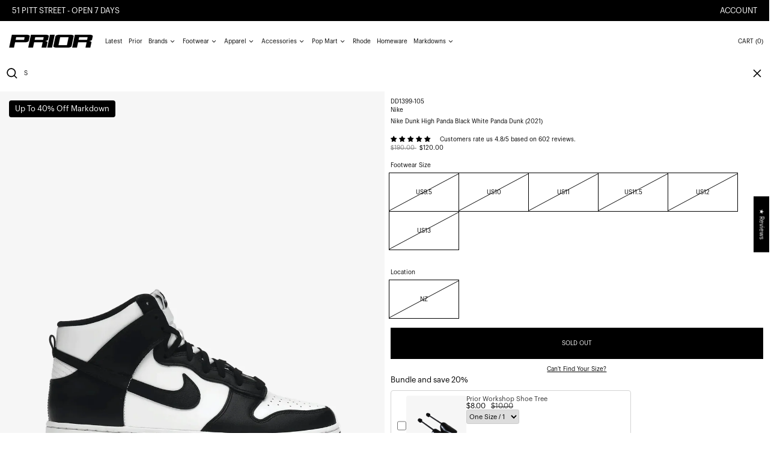

--- FILE ---
content_type: text/html; charset=utf-8
request_url: https://www.priorstoreofficial.com/collections/nike-dunk-high/products/nike-dunk-high-white-black
body_size: 99882
content:
<!doctype html>
<html class="no-js supports-no-cookies" lang="en">
<head>
  
    
  <!-- SEOAnt Speed Up Script -->

<script>
const AllowUrlArray_SEOAnt = ['cdn.nfcube.com', 'cdnv2.mycustomizer.com','www.youtube.com'];
const ForbidUrlArray_SEOAnt = [];
window.WhiteUrlArray_SEOAnt = AllowUrlArray_SEOAnt.map(src => new RegExp(src, 'i'));
window.BlackUrlArray_SEOAnt = ForbidUrlArray_SEOAnt.map(src => new RegExp(src, 'i'));
</script>
<script>
// Limit output
class AllowJsPlugin{constructor(e){const attrArr=["default","defer","async"];this.listener=this.handleListener.bind(this,e),this.jsArr=[],this.attribute=attrArr.reduce(((e,t)=>({...e,[t]:[]})),{});const t=this;e.forEach((e=>window.addEventListener(e,t.listener,{passive:!0})))}handleListener(e){const t=this;return e.forEach((e=>window.removeEventListener(e,t.listener))),"complete"===document.readyState?this.handleDOM():document.addEventListener("readystatechange",(e=>{if("complete"===e.target.readyState)return setTimeout(t.handleDOM.bind(t),1)}))}async handleDOM(){this.pauseEvent(),this.pauseJQuery(),this.getScripts(),this.beforeScripts();for(const e of Object.keys(this.attribute))await this.changeScripts(this.attribute[e]);for(const e of["DOMContentLoaded","readystatechange"])await this.requestRedraw(),document.dispatchEvent(new Event("allowJS-"+e));document.lightJSonreadystatechange&&document.lightJSonreadystatechange();for(const e of["DOMContentLoaded","load"])await this.requestRedraw(),window.dispatchEvent(new Event("allowJS-"+e));await this.requestRedraw(),window.lightJSonload&&window.lightJSonload(),await this.requestRedraw(),this.jsArr.forEach((e=>e(window).trigger("allowJS-jquery-load"))),window.dispatchEvent(new Event("allowJS-pageshow")),await this.requestRedraw(),window.lightJSonpageshow&&window.lightJSonpageshow()}async requestRedraw(){return new Promise((e=>requestAnimationFrame(e)))}getScripts(){document.querySelectorAll("script[type=AllowJs]").forEach((e=>{e.hasAttribute("src")?e.hasAttribute("async")&&e.async?this.attribute.async.push(e):e.hasAttribute("defer")&&e.defer?this.attribute.defer.push(e):this.attribute.default.push(e):this.attribute.default.push(e)}))}beforeScripts(){const e=this,t=Object.keys(this.attribute).reduce(((t,n)=>[...t,...e.attribute[n]]),[]),n=document.createDocumentFragment();t.forEach((e=>{const t=e.getAttribute("src");if(!t)return;const s=document.createElement("link");s.href=t,s.rel="preload",s.as="script",n.appendChild(s)})),document.head.appendChild(n)}async changeScripts(e){let t;for(;t=e.shift();)await this.requestRedraw(),new Promise((e=>{const n=document.createElement("script");[...t.attributes].forEach((e=>{"type"!==e.nodeName&&n.setAttribute(e.nodeName,e.nodeValue)})),t.hasAttribute("src")?(n.addEventListener("load",e),n.addEventListener("error",e)):(n.text=t.text,e()),t.parentNode.replaceChild(n,t)}))}pauseEvent(){const e={};[{obj:document,name:"DOMContentLoaded"},{obj:window,name:"DOMContentLoaded"},{obj:window,name:"load"},{obj:window,name:"pageshow"},{obj:document,name:"readystatechange"}].map((t=>function(t,n){function s(n){return e[t].list.indexOf(n)>=0?"allowJS-"+n:n}e[t]||(e[t]={list:[n],add:t.addEventListener,remove:t.removeEventListener},t.addEventListener=(...n)=>{n[0]=s(n[0]),e[t].add.apply(t,n)},t.removeEventListener=(...n)=>{n[0]=s(n[0]),e[t].remove.apply(t,n)})}(t.obj,t.name))),[{obj:document,name:"onreadystatechange"},{obj:window,name:"onpageshow"}].map((e=>function(e,t){let n=e[t];Object.defineProperty(e,t,{get:()=>n||function(){},set:s=>{e["allowJS"+t]=n=s}})}(e.obj,e.name)))}pauseJQuery(){const e=this;let t=window.jQuery;Object.defineProperty(window,"jQuery",{get:()=>t,set(n){if(!n||!n.fn||!e.jsArr.includes(n))return void(t=n);n.fn.ready=n.fn.init.prototype.ready=e=>{e.bind(document)(n)};const s=n.fn.on;n.fn.on=n.fn.init.prototype.on=function(...e){if(window!==this[0])return s.apply(this,e),this;const t=e=>e.split(" ").map((e=>"load"===e||0===e.indexOf("load.")?"allowJS-jquery-load":e)).join(" ");return"string"==typeof e[0]||e[0]instanceof String?(e[0]=t(e[0]),s.apply(this,e),this):("object"==typeof e[0]&&Object.keys(e[0]).forEach((n=>{delete Object.assign(e[0],{[t(n)]:e[0][n]})[n]})),s.apply(this,e),this)},e.jsArr.push(n),t=n}})}}new AllowJsPlugin(["keydown","wheel","mouseenter","mousemove","mouseleave","touchstart","touchmove","touchend"]);
</script>
<script>
"use strict";function SEOAnt_toConsumableArray(t){if(Array.isArray(t)){for(var e=0,r=Array(t.length);e<t.length;e++)r[e]=t[e];return r}return Array.from(t)}function _0x960a(t,e){var r=_0x3840();return(_0x960a=function(t,e){return t-=247,r[t]})(t,e)}function _0x3840(){var t=["defineProperties","application/javascript","preventDefault","4990555yeBSbh","addEventListener","set","setAttribute","bind","getAttribute","parentElement","WhiteUrlArray_SEOAnt","listener","toString","toLowerCase","every","touchend","SEOAnt scripts can't be lazy loaded","keydown","touchstart","removeChild","length","58IusxNw","BlackUrlArray_SEOAnt","observe","name","value","documentElement","wheel","warn","whitelist","map","tagName","402345HpbWDN","getOwnPropertyDescriptor","head","type","touchmove","removeEventListener","8160iwggKQ","call","beforescriptexecute","some","string","options","push","appendChild","blacklisted","querySelectorAll","5339295FeRgGa","4OtFDAr","filter","57211uwpiMx","nodeType","createElement","src","13296210cxmbJp",'script[type="',"1744290Faeint","test","forEach","script","blacklist","attributes","get","$&","744DdtCNR"];return(_0x3840=function(){return t})()}var _extends=Object.assign||function(t){for(var e=1;e<arguments.length;e++){var r=arguments[e];for(var n in r)Object.prototype.hasOwnProperty.call(r,n)&&(t[n]=r[n])}return t},_slicedToArray=function(){function t(t,e){var r=[],n=!0,o=!1,i=void 0;try{for(var a,c=t[Symbol.iterator]();!(n=(a=c.next()).done)&&(r.push(a.value),!e||r.length!==e);n=!0);}catch(t){o=!0,i=t}finally{try{!n&&c.return&&c.return()}finally{if(o)throw i}}return r}return function(e,r){if(Array.isArray(e))return e;if(Symbol.iterator in Object(e))return t(e,r);throw new TypeError("Invalid attempt to destructure non-iterable instance")}}(),_typeof="function"==typeof Symbol&&"symbol"==typeof Symbol.iterator?function(t){return typeof t}:function(t){return t&&"function"==typeof Symbol&&t.constructor===Symbol&&t!==Symbol.prototype?"symbol":typeof t};(function(t,e){for(var r=_0x960a,n=t();[];)try{if(531094===parseInt(r(306))/1+-parseInt(r(295))/2*(parseInt(r(312))/3)+-parseInt(r(257))/4*(parseInt(r(277))/5)+-parseInt(r(265))/6+-parseInt(r(259))/7*(-parseInt(r(273))/8)+-parseInt(r(256))/9+parseInt(r(263))/10)break;n.push(n.shift())}catch(t){n.push(n.shift())}})(_0x3840),function(){var t=_0x960a,e="javascript/blocked",r={blacklist:window[t(296)],whitelist:window[t(284)]},n={blacklisted:[]},o=function(n,o){return n&&(!o||o!==e)&&(!r.blacklist||r[t(269)][t(249)](function(e){return e[t(266)](n)}))&&(!r[t(303)]||r.whitelist[t(288)](function(e){return!e[t(266)](n)}))},i=function(e){var n=t,o=e[n(282)](n(262));return r[n(269)]&&r.blacklist[n(288)](function(t){return!t.test(o)})||r[n(303)]&&r.whitelist[n(249)](function(t){return t[n(266)](o)})},a=new MutationObserver(function(r){for(var i=t,a=0;a<r[i(294)];a++)for(var c=r[a].addedNodes,u=0;u<c.length;u++)!function(t){var r=c[t];if(1===r[i(260)]&&"SCRIPT"===r[i(305)]){var a=r[i(262)],u=r[i(309)];if(o(a,u)){n.blacklisted[i(252)]([r,r.type]),r[i(309)]=e;var s=function t(n){var o=i;r[o(282)](o(309))===e&&n[o(276)](),r[o(311)](o(248),t)};r[i(278)](i(248),s),r[i(283)]&&r[i(283)][i(293)](r)}}}(u)});a[t(297)](document[t(300)],{childList:!![],subtree:!![]});var c=/[|\{}()\[\]^$+*?.]/g,u=function(){for(var o=arguments.length,u=Array(o),s=0;s<o;s++)u[s]=arguments[s];var l=t;u[l(294)]<1?(r[l(269)]=[],r[l(303)]=[]):(r.blacklist&&(r[l(269)]=r.blacklist[l(258)](function(t){return u[l(288)](function(e){var r=l;return(void 0===e?"undefined":_typeof(e))===r(250)?!t.test(e):e instanceof RegExp?t.toString()!==e.toString():void 0})})),r[l(303)]&&(r[l(303)]=[].concat(SEOAnt_toConsumableArray(r[l(303)]),SEOAnt_toConsumableArray(u.map(function(t){var e=l;if("string"==typeof t){var n=t.replace(c,e(272)),o=".*"+n+".*";if(r[e(303)][e(288)](function(t){return t[e(286)]()!==o[e(286)]()}))return new RegExp(o)}else if(t instanceof RegExp&&r[e(303)][e(288)](function(r){return r[e(286)]()!==t.toString()}))return t;return null})[l(258)](Boolean)))));for(var f=document[l(255)](l(264)+e+'"]'),p=0;p<f[l(294)];p++){var y=f[p];i(y)&&(n[l(254)][l(252)]([y,l(275)]),y[l(283)][l(293)](y))}var v=0;[].concat(SEOAnt_toConsumableArray(n[l(254)]))[l(267)](function(t,e){var r=_slicedToArray(t,2),o=r[0],a=r[1],c=l;if(i(o)){for(var u=document.createElement("script"),s=0;s<o.attributes.length;s++){var f=o[c(270)][s];f[c(298)]!==c(262)&&f.name!==c(309)&&u.setAttribute(f.name,o.attributes[s][c(299)])}u[c(280)](c(262),o[c(262)]),u.setAttribute("type",a||c(275)),document[c(308)][c(253)](u),n[c(254)].splice(e-v,1),v++}}),r[l(269)]&&r.blacklist.length<1&&a.disconnect()},s=document.createElement,l={src:Object[t(307)](HTMLScriptElement.prototype,t(262)),type:Object[t(307)](HTMLScriptElement.prototype,t(309))};document[t(261)]=function(){for(var r=t,n=arguments.length,i=Array(n),a=0;a<n;a++)i[a]=arguments[a];if(i[0][r(287)]()!==r(268))return s[r(281)](document).apply(void 0,i);var c=s.bind(document).apply(void 0,i);try{Object[r(274)](c,{src:_extends({},l[r(262)],{set:function(t){var n=r;o(t,c[n(309)])&&l.type[n(279)][n(247)](this,e),l[n(262)][n(279)].call(this,t)}}),type:_extends({},l[r(309)],{get:function(){var t=r,n=l[t(309)][t(271)][t(247)](this);return n===e||o(this[t(262)],n)?null:n},set:function(t){var n=r,i=o(c[n(262)],c[n(309)])?e:t;l.type[n(279)][n(247)](this,i)}})}),c.setAttribute=function(t,e){var n=r;t===n(309)||t===n(262)?c[t]=e:HTMLScriptElement.prototype[n(280)][n(247)](c,t,e)}}catch(t){console[r(302)](r(290),t)}return c},[t(291),"mousemove",t(289),t(310),t(292),t(301)][t(304)](function(t){return{type:t,listener:function(){return u()},options:{passive:!![]}}}).forEach(function(e){var r=t;document[r(278)](e[r(309)],e[r(285)],e[r(251)])})}();
</script>

<!-- /SEOAnt Speed Up Script -->
  <style>
    .increase-target:before{content: none;}
  </style>
  <meta charset="utf-8">
  <meta http-equiv="X-UA-Compatible" content="IE=edge">
  <meta name="viewport" content="width=device-width,initial-scale=1,maximum-scale=1">
  <meta name="theme-color" content="">
  <link rel="canonical" href="https://www.priorstoreofficial.com/products/nike-dunk-high-white-black">
  <link rel="preconnect" href="https://fonts.shopifycdn.com" crossorigin>
  <link rel="preconnect" href="https://cdn.shopify.com" crossorigin>
  <link rel="preconnect" href="https://fonts.shopify.com" crossorigin>
  <link rel="preconnect" href="https://monorail-edge.shopifysvc.com">
  <link rel="preconnect" href="https://cdn.jsdelivr.net">
  
  
<link rel="shortcut icon" href="//www.priorstoreofficial.com/cdn/shop/files/blurred_white_background6_32x32.png?v=1768523084" type="image/png"><script>
    window.theme = {
      strings: {
        loading: "Loading",
        itemCountOne: "{{ count }} item",
        itemCountOther: "{{ count }} items",
        addToCart: "Add to cart",
        soldOut: "Sold out",
        unavailable: "Unavailable",
        regularPrice: "Regular price",
        salePrice: "Sale price",
        sale: "Sale",
        unitPrice: "Unit price",
        unitPriceSeparator: "per",
        cartEmpty: "Your cart is currently empty.",
        cartCookies: "Enable cookies to use the shopping cart",
        update: "Update",
        quantity: "Quantity",
        discountedTotal: "Discounted total",
        regularTotal: "Regular total",
        priceColumn: "See Price column for discount details.",
        addedToCart: "Added to your cart!",
        cartAddError: "All {{ title }} are in your cart.",
        cartError: "There was an error while updating your cart. Please try again.",
        cartQuantityError: "You can only add [quantity] of this item to your cart."
      },
      routes: {
        home: "/",
        cart: "/cart.js",
        cartPage: "/cart",
        cartAdd: "/cart/add.js",
        cartChange: "/cart/change.js",
        predictive_search_url: '/search/suggest'
      },
      cartItemCount: 0,
      cartMethod: "drawer"
    };
  </script>
  <script>

    window.theme = window.theme || {};
    theme.strings = {
      soldOut: "Sold out",
      unavailable: "Unavailable",
      inStockLabel: "Translation missing: en.products.product.in_stock_label",
      oneStockLabel: "Translation missing: en.products.product.stock_label.one",
      otherStockLabel: "Translation missing: en.products.product.stock_label.other",
      willNotShipUntil: "Translation missing: en.products.product.will_not_ship_until",
      willBeInStockAfter: "Translation missing: en.products.product.will_be_in_stock_after",
      waitingForStock: "Translation missing: en.products.product.waiting_for_stock",
      savePrice: "Translation missing: en.products.general.save_html",
      cartEmpty: "Your cart is currently empty.",
      cartTermsConfirmation: "You must agree with the terms and conditions of sales to check out",
      searchCollections: "Collections",
      searchPages: "Pages",
      searchArticles: "Articles",
      productFrom: "Translation missing: en.products.general.from_text_html",
      maxQuantity: "Translation missing: en.cart.general.max_quantity"
    };
    theme.settings = {
      moneyFormat: "\u003cspan class=money\u003e${{amount}}\u003c\/span\u003e"
    };
  </script><title>Nike Dunk High Panda Black White Panda Dunk (2021) - Prior | Auckland,</title>
<meta name="description" content="Where to buy 100% authentic Nike Dunk High Panda Black White Panda Dunk (2021) in New Zealand. Shop now at Prior.  Nike Dunk High White Black (2021) The design is extremely similar to the pair that"><script>
    document.documentElement.className = document.documentElement.className.replace('no-js', 'js');
  </script>

  <!-- Start IE11 compatibility -->
  <script>
    if (!!window.MSInputMethodContext && !!document.documentMode) {
      // CSSVar Polyfill
      document.write('<script src="https://cdn.jsdelivr.net/gh/nuxodin/ie11CustomProperties@4.1.0/ie11CustomProperties.min.js"><\x2fscript>');

      document.documentElement.className = document.documentElement.className.replace('js', 'no-js');

      document.addEventListener('DOMContentLoaded', function () {
        var elsToLazyload = document.querySelectorAll('.lazyload');
        for (var i = 0; i < elsToLazyload.length; i++) {
          var elToLazyLoad = elsToLazyload[i];
          elToLazyLoad.removeAttribute('src');
          var src = elToLazyLoad.getAttribute('data-src').replace('_{width}x.', '_600x.');
          elToLazyLoad.setAttribute('src', src);
          elToLazyLoad.classList.remove('lazyload');
          elToLazyLoad.classList.add('lazyloaded');
        }
      });
    }
  </script>
  <!-- End IE11 compatibility -->
  <style>
    

  
   

  

  :root {
    --base-font-size: 62.5%;
    --base-line-height: 1.4;

    --heading-font-stack: "graphik-regular", sans-serif;
    --heading-font-weight: 400;
    --heading-font-style: normal;
    --heading-line-height: 1;


    --body-font-stack: "graphik-regular", sans-serif;
    --body-font-weight: 400;
    --body-font-bold: ;
    --body-font-bold-italic: ;

    /*
    Primary color scheme
    */
    --color-primary-accent: rgb(80, 80, 80);
    --color-primary-text: rgb(0, 0, 0);
    --color-primary-text-rgb: 0, 0, 0;
    --color-primary-background: rgb(255, 255, 255);
    --color-primary-background-hex: #ffffff;
    --color-primary-meta: rgb(0, 0, 0);
    --color-primary-text--overlay: rgb(255, 255, 255);
    --color-primary-accent--overlay: rgb(255, 255, 255);
    --color-primary-text-placeholder: rgba(0, 0, 0, 0.1);
    --color-primary-background-0: rgba(255, 255, 255, 0);


    /*
    Secondary color scheme
    */
    --color-secondary-accent: rgb(255, 255, 255);
    --color-secondary-text: rgb(0, 0, 0);
    --color-secondary-background: rgb(255, 255, 255);
    --color-secondary-background-hex: #fff;
    --color-secondary-meta: rgb(0, 0, 0);
    --color-secondary-text--overlay: rgb(255, 255, 255);
    --color-secondary-accent--overlay: rgb(0, 0, 0);
    --color-secondary-text-placeholder: rgba(0, 0, 0, 0.1);
    --color-secondary-background-0: rgba(255, 255, 255, 0);

    /*
    Tertiary color scheme
    */
    --color-tertiary-accent: rgb(255, 0, 0);
    --color-tertiary-text: rgb(252, 252, 252);
    --color-tertiary-background: rgb(0, 0, 0);
    --color-tertiary-background-hex: #000000;
    --color-tertiary-meta: rgb(252, 252, 252);
    --color-tertiary-text--overlay: rgb(0, 0, 0);
    --color-tertiary-accent--overlay: rgb(255, 255, 255);
    --color-tertiary-text-placeholder: rgba(252, 252, 252, 0.1);
    --color-tertiary-background-0: rgba(0, 0, 0, 0);

    --white-text--overlay: rgb(0, 0, 0);
    --black-text--overlay: rgb(255, 255, 255);

    --color-border: rgb(255, 255, 255);
    --border-width: 0px;


    --text-width: 1px;
    --checkbox-width: 1px;


    --font-heading: Bevan, serif;
    --font-body: Bevan, serif;
    --font-body-weight: 400;
    --font-body-style: normal;
    --font-body-bold-weight: bold;

    --heading-letterspacing: 0.0;
    --heading-capitalize: none;
    --heading-decoration: none;

    --bopy-copy-transform: none;

    --wrapperWidth: 100vw;
    --gutter: 0px;
    --rowHeight: calc((var(--wrapperWidth) - (11 * var(--gutter))) / 12);

    --ratioA: 1;
    --ratioB: 1;

    --header-height: 66px;
    --add-to-cart-height: 44px;

    --spacing: 1rem;
    --spacing-double: 2rem;
    --spacing-half: 0.5rem;

    /*
    Buttons
    */
    --button-text-transform: none;
    --button-border-radius: 0;
    --button-border-color: var(--color-primary-text);
    --button-background-color: var(--color-primary-text);
    --button-text-color: var(--color-primary-text--overlay);
    --button-border-color-hover: var(--color-primary-accent);
    --button-background-color-hover: var(--color-primary-accent);
    --button-text-color-hover: var(--color-primary-accent--overlay);


    /*
    SVG ico select
    */
    --icon-svg-select: url(//www.priorstoreofficial.com/cdn/shop/t/148/assets/ico-select.svg?v=128124354853601741871745474963);
    --icon-svg-select-primary: url(//www.priorstoreofficial.com/cdn/shop/t/148/assets/ico-select__primary.svg?v=138688341099480697841745474963);
    --icon-svg-select-secondary: url(//www.priorstoreofficial.com/cdn/shop/t/148/assets/ico-select__secondary.svg?v=184099902076870163431745474963);
    --icon-svg-select-tertiary: url(//www.priorstoreofficial.com/cdn/shop/t/148/assets/ico-select__tertiary.svg?v=60323769429798221531745474963);

  }

  [data-color-scheme="primary"] {
    --color-scheme-text: rgb(0, 0, 0);
    --color-scheme-background: rgb(255, 255, 255);
    --color-scheme-accent: rgb(80, 80, 80);
    --color-scheme-meta: rgb(0, 0, 0);
    --color-scheme-text--overlay: rgb(255, 255, 255);
    --color-scheme-accent--overlay: rgb(255, 255, 255);
    --color-scheme-text-placeholder: rgba(0, 0, 0, 0.1);
    --color-scheme-background-0: rgba(255, 255, 255, 0);
    --payment-terms-background-color: #ffffff;
  }
  [data-color-scheme="secondary"] {
    --color-scheme-text: rgb(0, 0, 0);
    --color-scheme-background: rgb(255, 255, 255);
    --color-scheme-accent: rgb(255, 255, 255);
    --color-scheme-meta: rgb(0, 0, 0);
    --color-scheme-text--overlay: rgb(255, 255, 255);
    --color-scheme-accent--overlay: rgb(0, 0, 0);
    --color-scheme-text-placeholder: rgba(0, 0, 0, 0.1);
    --color-scheme-background-0: rgba(255, 255, 255, 0);
    --payment-terms-background-color: #fff;
  }
  [data-color-scheme="tertiary"] {
    --color-scheme-text: rgb(252, 252, 252);
    --color-scheme-background: rgb(0, 0, 0);
    --color-scheme-accent: rgb(255, 0, 0);
    --color-scheme-meta: rgb(252, 252, 252);
    --color-scheme-text--overlay: rgb(0, 0, 0);
    --color-scheme-accent--overlay: rgb(255, 255, 255);
    --color-scheme-text-placeholder: rgba(252, 252, 252, 0.1);
    --color-scheme-background-0: rgba(0, 0, 0, 0);
    --payment-terms-background-color: #000000;
  }

  [data-color-scheme="white"] {
    --color-scheme-text: #ffffff;
    --color-scheme-accent: #ffffff;
    --color-scheme-text--overlay: rgb(0, 0, 0);
    --color-scheme-accent--overlay: rgb(0, 0, 0);
  }

  [data-color-scheme="black"] {
    --color-scheme-text: #000000;
    --color-scheme-accent: #000000;
    --color-scheme-text--overlay: rgb(255, 255, 255);
    --color-scheme-accent--overlay: rgb(255, 255, 255);
  }
</style>

  <style>
    @keyframes marquee {
      0% {
        transform: translateX(0);
        -webkit-transform: translateX(0);
      }
      100% {
        transform: translateX(-100%);
        -webkit-transform: translateX(-100%);
      }
    }
  </style>
  <style>.template-index:not(.full-screen-banner) .shopify-section-group-header-group + .position-sticky{ top:68px; } .full-screen-banner .shopify-section-group-header-group + .position-sticky {display: block;top: 12px;margin-left: 30px;z-index: 30;}.full-screen-banner .header-search {background: transparent!important;}@media (min-width:767px){.full-screen-banner input.dynamic-placeholder-rg {width: 200px !important;flex-shrink: 0;}.full-screen-banner .header-search{width:auto;}.full-screen-banner .header-search #remove-search-animation > button[type='button'] {display: none;}.full-screen-banner .header-search #predictiveSearchResults {width: calc(100vw - 30px - 15px);}.full-screen-banner .header-search .icon-search {width: 23px;height: 23px;}}@media(max-width:768px){.full-screen-banner .shopify-section-group-header-group + .position-sticky {top: 44px;margin-left: 0px;}}@media (max-width: 1024px){.header-hide-1024 {display: none;}}.full-height .js-enabled.splide__arrows {margin-top: 10px;}.content-no-padding .section-announcement-bar,.full-screen-banner .section-header > section[data-section-type='header'] header nav,.full-screen-banner .section-header > section[data-section-type='header'] header >div:last-child button span.hidden.lg\:block{display: none;}.full-screen-banner .section-header > section[data-section-type='header'] header >div:last-child {display: block;}.content-no-padding .section-header > section[data-section-type='header'] {position: absolute;left: 0;right: 0;}.full-screen-banner .section-header > section[data-section-type='header'] header {background: transparent;}.full-screen-banner .section-header > section[data-section-type='header'] header >div:last-child button span.lg\:hidden.humburger-svg {display: inline;}.content-no-padding #MainContent {padding-top: 0px;}.swiper:not(.swiper-initialized) .swiper-wrapper{display:flex}.swiper:not(.swiper-initialized) .lg\:col-span-3 {width: 20%;flex-shrink:0}.splide:not(.is-active){visibility:visible;}.splide:not(.is-active) .splide__list {display: flex;}.splide:not(.is-active) .splide__slide {width: 100vw;}@media(min-width:767px){.splide:not(.is-active) .splide__slide {width: calc(100vw - 15px);}}#MainContent{opacity:0;visibility:hidden}[x-cloak]{display:none!important}.marquee-container{visibility:hidden}:root{tab-size:4}html{line-height:1.15;-webkit-text-size-adjust:100%}body{font-family:system-ui,-apple-system,Segoe UI,Roboto,Helvetica,Arial,sans-serif,Apple Color Emoji,Segoe UI Emoji;margin:0}hr{color:inherit;height:0}abbr[title]{-webkit-text-decoration:underline dotted;text-decoration:underline dotted}b,strong{font-weight:bolder}code,kbd,pre,samp{font-family:ui-monospace,SFMono-Regular,Consolas,Liberation Mono,Menlo,monospace;font-size:1em}small{font-size:80%}sub,sup{font-size:75%;line-height:0;position:relative;vertical-align:initial}sub{bottom:-.25em}sup{top:-.5em}table{border-color:inherit;text-indent:0}button,input,optgroup,select,textarea{font-family:inherit;font-size:100%;line-height:1.15;margin:0}button,select{text-transform:none}[type=button],[type=reset],[type=submit],button{-webkit-appearance:button}::-moz-focus-inner{border-style:none;padding:0}:-moz-focusring{outline:1px dotted ButtonText}:-moz-ui-invalid{box-shadow:none}legend{padding:0}progress{vertical-align:initial}::-webkit-inner-spin-button,::-webkit-outer-spin-button{height:auto}[type=search]{-webkit-appearance:textfield;outline-offset:-2px}::-webkit-search-decoration{-webkit-appearance:none}::-webkit-file-upload-button{-webkit-appearance:button;font:inherit}summary{display:list-item}blockquote,dd,dl,figure,h1,h2,h3,h4,h5,h6,hr,p,pre{margin:0}button{background-color:initial;background-image:none}button:focus{outline:1px dotted;outline:5px auto -webkit-focus-ring-color}fieldset,ol,ul{margin:0;padding:0}ol,ul{list-style:none}html{font-family:ui-sans-serif,system-ui,-apple-system,BlinkMacSystemFont,Segoe UI,Roboto,Helvetica Neue,Arial,Noto Sans,sans-serif,Apple Color Emoji,Segoe UI Emoji,Segoe UI Symbol,Noto Color Emoji;line-height:1.5}body{font-family:inherit;line-height:inherit}*,:after,:before{border:0 solid #e5e7eb;box-sizing:border-box}hr{border-top-width:1px}img{border-style:solid}textarea{resize:vertical}input::placeholder,textarea::placeholder{color:#9ca3af;opacity:1}[role=button],button{cursor:pointer}table{border-collapse:collapse}h1,h2,h3,h4,h5,h6{font-size:inherit;font-weight:inherit}a{color:inherit;text-decoration:inherit}button,input,optgroup,select,textarea{color:inherit;line-height:inherit;padding:0}code,kbd,pre,samp{font-family:ui-monospace,SFMono-Regular,Menlo,Monaco,Consolas,Liberation Mono,Courier New,monospace}audio,canvas,embed,iframe,img,object,svg,video{display:block;vertical-align:middle}img,video{height:auto;max-width:100%}.container{width:100%}@media (min-width:640px){.container{max-width:640px}}@media (min-width:768px){.container{max-width:768px}}@media (min-width:1024px){.container{max-width:1024px}}@media (min-width:1280px){.container{max-width:1280px}}@media (min-width:1536px){.container{max-width:1536px}}.bg-transparent{background-color:initial}.bg-scheme-background{background-color:var(--color-scheme-background)}.bg-scheme-accent{background-color:var(--color-scheme-accent)}.bg-border{background-color:var(--color-border)}.bg-gradient-to-r{background-image:linear-gradient(to right,var(--tw-gradient-stops))}.from-scheme-background-0{--tw-gradient-from:var(--color-scheme-background-0);--tw-gradient-stops:var(--tw-gradient-from),var(--tw-gradient-to,hsla(0,0%,100%,0))}.via-scheme-background{--tw-gradient-stops:var(--tw-gradient-from),var(--color-scheme-background),var(--tw-gradient-to,hsla(0,0%,100%,0))}.to-scheme-background{--tw-gradient-to:var(--color-scheme-background)}.border-scheme-text{border-color:var(--color-scheme-text)}.border-grid-color,.border-theme-color{border-color:var(--color-border)}.hover\:border-scheme-accent:hover{border-color:var(--color-scheme-accent)}.rounded-full{border-radius:9999px}.border-t-grid{border-top-width:var(--border-width)}.border-b-grid{border-bottom-width:var(--border-width)}.border-b-text{border-bottom-width:var(--text-width)}.block{display:block}.inline-block{display:inline-block}.flex{display:flex}.inline-flex{display:inline-flex}.hidden{display:none}.flex-col{flex-direction:column}.flex-wrap{flex-wrap:wrap}.items-center{align-items:center}.items-stretch{align-items:stretch}.self-stretch{align-self:stretch}.justify-start{justify-content:flex-start}.justify-end{justify-content:flex-end}.justify-center{justify-content:center}.justify-between{justify-content:space-between}.flex-grow{flex-grow:1}.h-2{height:.5rem}.h-5{height:1.25rem}.h-full{height:100%}.text-sm{font-size:.8rem}.text-base,.text-sm{line-height:var(--base-line-height)}.text-base{font-size:1rem}.text-lg{font-size:1.25rem}.text-lg,.text-xl{line-height:var(--base-line-height)}.text-xl{font-size:1.563rem}.m-auto{margin:auto}.mx-2{margin-left:.5rem;margin-right:.5rem}.my-auto{margin-bottom:auto;margin-top:auto}.mr-1{margin-right:.25rem}.mt-2{margin-top:.5rem}.mb-2{margin-bottom:.5rem}.ml-2{margin-left:.5rem}.mt-4{margin-top:1rem}.mr-4{margin-right:1rem}.ml-4{margin-left:1rem}.mr-6{margin-right:1.5rem}.ml-16{margin-left:4rem}.ml-auto{margin-left:auto}.-ml-4{margin-left:-1rem}.-ml-16{margin-left:-4rem}.opacity-0{opacity:0}.opacity-100{opacity:1}.overflow-x-auto{overflow-x:auto}.p-1{padding:.25rem}.py-1{padding-bottom:.25rem;padding-top:.25rem}.py-2{padding-bottom:.5rem;padding-top:.5rem}.py-4{padding-bottom:1rem;padding-top:1rem}.px-8{padding-left:2rem;padding-right:2rem}.py-theme{padding-bottom:var(--spacing);padding-top:var(--spacing)}.py-theme-half{padding-bottom:var(--spacing-half);padding-top:var(--spacing-half)}.pr-1{padding-right:.25rem}.pb-1{padding-bottom:.25rem}.pt-8{padding-top:2rem}.pointer-events-none{pointer-events:none}.static{position:static}.fixed{position:fixed}.absolute{position:absolute}.relative{position:relative}.top-0{top:0}.right-0{right:0}.bottom-0{bottom:0}.left-0{left:0}.top-1{top:.25rem}.top-2{top:.5rem}.right-2{right:.5rem}.-bottom-2{bottom:-.5rem}.left-1\/2{left:50%}*{--tw-shadow:0 0 transparent;--tw-ring-inset:var(--tw-empty,/*!*/ /*!*/);--tw-ring-offset-width:0px;--tw-ring-offset-color:#fff;--tw-ring-color:rgba(59,130,246,0.5);--tw-ring-offset-shadow:0 0 transparent;--tw-ring-shadow:0 0 transparent}.fill-current{fill:currentColor}.text-left{text-align:left}.text-center{text-align:center}.text-right{text-align:right}.text-scheme-text{color:var(--color-scheme-text)}.hover\:text-scheme-accent:hover,.text-scheme-accent{color:var(--color-scheme-accent)}.italic{font-style:italic}.uppercase{text-transform:uppercase}.oldstyle-nums{--tw-ordinal:var(--tw-empty,/*!*/ /*!*/);--tw-slashed-zero:var(--tw-empty,/*!*/ /*!*/);--tw-numeric-figure:var(--tw-empty,/*!*/ /*!*/);--tw-numeric-spacing:var(--tw-empty,/*!*/ /*!*/);--tw-numeric-fraction:var(--tw-empty,/*!*/ /*!*/);--tw-numeric-figure:oldstyle-nums;font-variant-numeric:var(--tw-ordinal) var(--tw-slashed-zero) var(--tw-numeric-figure) var(--tw-numeric-spacing) var(--tw-numeric-fraction)}.align-top{vertical-align:top}.align-middle{vertical-align:middle}.whitespace-nowrap{white-space:nowrap}.break-all{word-break:break-all}.w-2{width:.5rem}.w-5{width:1.25rem}.w-8{width:2rem}.w-theme-width{width:var(--border-width)}.w-1\/3{width:33.333333%}.w-full{width:100%}.z-10{z-index:10}.z-20{z-index:20}.z-50{z-index:50}.z-60{z-index:60}.z-70{z-index:70}.transform{--tw-translate-x:0;--tw-translate-y:0;--tw-rotate:0;--tw-skew-x:0;--tw-skew-y:0;--tw-scale-x:1;--tw-scale-y:1;transform:translateX(var(--tw-translate-x)) translateY(var(--tw-translate-y)) rotate(var(--tw-rotate)) skewX(var(--tw-skew-x)) skewY(var(--tw-skew-y)) scaleX(var(--tw-scale-x)) scaleY(var(--tw-scale-y))}.origin-center{transform-origin:center}.rotate-180{--tw-rotate:180deg}.-translate-x-1\/2{--tw-translate-x:-50%}.translate-y-full{--tw-translate-y:100%}.translate-y-0-important{--tw-translate-y:0px!important}.transition{transition-duration:.15s;transition-property:background-color,border-color,color,fill,stroke,opacity,box-shadow,transform;transition-timing-function:cubic-bezier(.4,0,.2,1)}.transition-transform{transition-duration:.15s;transition-property:transform;transition-timing-function:cubic-bezier(.4,0,.2,1)}.duration-200{transition-duration:.2s}.duration-300{transition-duration:.3s}html{background-color:var(--color-primary-background);color:var(--color-primary-text);font-size:var(--base-font-size);line-height:var(--base-line-height)}body{-webkit-font-smoothing:antialiased;-moz-osx-font-smoothing:grayscale;font-family:var(--body-font-stack);font-style:var(--body-font-style);font-weight:var(--body-font-weight);-webkit-text-size-adjust:100%;text-transform:var(--bopy-copy-transform)}.font-heading{font-family:var(--heading-font-stack);font-style:var(--heading-font-style);font-weight:var(--heading-font-weight);letter-spacing:var(--heading-letterspacing);-webkit-text-decoration:var(--heading-decoration);text-decoration:var(--heading-decoration);text-transform:var(--heading-capitalize)}.font-body{font-family:var(--body-font-stack);font-style:var(--body-font-style);font-weight:var(--body-font-weight);letter-spacing:0;text-decoration:none;text-transform:var(--body-font-style);text-transform:var(--bopy-copy-transform)}.font-body.uppercase,.font-heading.uppercase{text-transform:uppercase}.responsive-image-wrapper:before{content:"";display:block}.responsive-image{opacity:0}.responsive-image.lazyloaded{opacity:1}.responsive-image-placeholder{opacity:.05}.responsive-image.lazyloaded+.responsive-image-placeholder{opacity:0}[data-color-scheme=primary] .responsive-image-placeholder,[data-color-scheme=secondary] .responsive-image-placeholder,[data-color-scheme=tertiary] .responsive-image-placeholder{background-color:var(--color-scheme-text)}.no-js .responsive-image-placeholder{display:none}.visually-hidden{clip:rect(0 0 0 0);border:0;height:1px;margin:-1px;overflow:hidden;padding:0;position:absolute!important;width:1px}svg{height:100%;width:100%}.skip-link{background-color:var(--color-primary-background);color:var(--color-primary-text);left:0;opacity:0;padding:1rem;pointer-events:none;position:absolute;top:0;z-index:50}.skip-link:focus{opacity:1;pointer-events:auto}.no-js:not(html){display:none}.no-js .no-js:not(html){display:block}.supports-no-cookies:not(html),[hidden],[x-cloak],html.no-js .js-enabled{display:none}.supports-no-cookies .supports-no-cookies:not(html){display:block}.section-x-padding{padding-left:.5rem;padding-right:.5rem}@media (min-width:1024px){.section-x-padding{padding-left:1rem;padding-right:1rem}}#MainContent .shopify-section:first-of-type section{margin-top:calc(var(--border-width)*-1)}#MainContent .shopify-section.has-full-screen-setting:first-of-type section .h-screen-header{height:calc(100vh - var(--header-height, 0px))}@media(max-width:1023px){#MainContent .shopify-section.has-full-screen-setting:first-of-type section .background-video-wrapper--full-screen{padding-bottom:calc(100vh - var(--header-height, 0px))}}@media(min-width:1024px){#MainContent .shopify-section.has-full-screen-setting:first-of-type section .lg\:background-video-wrapper--full-screen{padding-bottom:calc(100vh - var(--header-height, 0px))}}select{background-image:var(--icon-svg-select);background-position:100%;background-repeat:no-repeat;background-size:1em 1em}input[type=email],input[type=password],input[type=text]{-webkit-appearance:none;border-radius:0}[data-color-scheme=primary].select.text-scheme-text,[data-color-scheme=primary] select.text-scheme-text{background-image:var(--icon-svg-select-primary)}[data-color-scheme=secondary] select.text-scheme-text{background-image:var(--icon-svg-select-secondary)}[data-color-scheme=tertiary] select.text-scheme-text{background-image:var(--icon-svg-select-tertiary)}button{border-radius:0}.button{background-color:var(--button-background-color);border-color:var(--button-border-color);border-radius:var(--button-border-radius);border-width:var(--text-width);color:var(--button-text-color);cursor:pointer;padding:.5rem 2rem;text-transform:var(--button-text-transform)}.button:hover{background-color:var(--button-background-color-hover);border-color:var(--button-border-color-hover);color:var(--button-text-color-hover)}.show-button-arrows .button:after{content:"  →"}.button span,.button svg,button span,button svg{pointer-events:none}@media(prefers-reduced-motion:reduce){.marquee-container{display:block;padding-left:.5rem;padding-right:.5rem;text-align:center;white-space:normal}@media (min-width:1024px){.marquee-container{padding-left:1rem;padding-right:1rem}}.marquee span{display:none}.marquee span:first-child{display:inline}}.marquee-container{visibility:visible}.rte>:not([hidden])~:not([hidden]){--tw-space-y-reverse:0;margin-bottom:calc(1rem*var(--tw-space-y-reverse));margin-top:calc(1rem*(1 - var(--tw-space-y-reverse)))}.rte{line-height:var(--base-line-height)}.rte img{height:auto;max-width:100%;width:100%}.rte ol,.rte ul{margin-left:var(--spacing)}.rte ol>:not([hidden])~:not([hidden]),.rte ul>:not([hidden])~:not([hidden]){--tw-space-y-reverse:0;margin-bottom:calc(.5rem*var(--tw-space-y-reverse));margin-top:calc(.5rem*(1 - var(--tw-space-y-reverse)))}.rte ul{list-style-type:disc}.rte ol{list-style:decimal}.rte h1{font-size:1.953rem;line-height:var(--base-line-height)}@media (min-width:1024px){.rte h1{font-size:3.815rem;line-height:1}}.rte h2{font-size:1.953rem;line-height:var(--base-line-height)}@media (min-width:1024px){.rte h2{font-size:2.441rem;line-height:calc(var(--base-line-height)*.9)}}.rte h1,.rte h2{font-family:var(--heading-font-stack);font-style:var(--heading-font-style);font-weight:var(--heading-font-weight);letter-spacing:var(--heading-letterspacing);-webkit-text-decoration:var(--heading-decoration);text-decoration:var(--heading-decoration);text-transform:var(--heading-capitalize)}.rte a{text-decoration:underline}[data-color-scheme=primary].text-scheme-text.rte a:hover,[data-color-scheme=primary].text-scheme-text .rte a:hover,[data-color-scheme=primary] .text-scheme-text.rte a:hover,[data-color-scheme=secondary].text-scheme-text.rte a:hover,[data-color-scheme=secondary].text-scheme-text .rte a:hover,[data-color-scheme=secondary] .text-scheme-text.rte a:hover,[data-color-scheme=tertiary].text-scheme-text.rte a:hover,[data-color-scheme=tertiary].text-scheme-text .rte a:hover,[data-color-scheme=tertiary] .text-scheme-text.rte a:hover{color:var(--color-scheme-accent);-webkit-text-decoration-color:var(--color-scheme-accent);text-decoration-color:var(--color-scheme-accent)}.svg-scale svg{height:1em;width:1em}.svg-scale-height svg{height:.8em;width:auto}[data-color-scheme=header].bg-scheme-background :focus,[data-color-scheme=header] .bg-scheme-background :focus,[data-color-scheme=primary].bg-scheme-background :focus,[data-color-scheme=primary] .bg-scheme-background :focus,[data-color-scheme=secondary].bg-scheme-background :focus,[data-color-scheme=secondary] .bg-scheme-background :focus,[data-color-scheme=tertiary].bg-scheme-background :focus,[data-color-scheme=tertiary] .bg-scheme-background :focus{outline-color:var(--color-scheme-accent);outline-offset:.25rem;outline-style:solid;outline-width:var(--text-width)}@media (min-width:640px){.sm\:oldstyle-nums{--tw-ordinal:var(--tw-empty,/*!*/ /*!*/);--tw-slashed-zero:var(--tw-empty,/*!*/ /*!*/);--tw-numeric-figure:var(--tw-empty,/*!*/ /*!*/);--tw-numeric-spacing:var(--tw-empty,/*!*/ /*!*/);--tw-numeric-fraction:var(--tw-empty,/*!*/ /*!*/);--tw-numeric-figure:oldstyle-nums;font-variant-numeric:var(--tw-ordinal) var(--tw-slashed-zero) var(--tw-numeric-figure) var(--tw-numeric-spacing) var(--tw-numeric-fraction)}}@media (min-width:768px){.md\:oldstyle-nums{--tw-ordinal:var(--tw-empty,/*!*/ /*!*/);--tw-slashed-zero:var(--tw-empty,/*!*/ /*!*/);--tw-numeric-figure:var(--tw-empty,/*!*/ /*!*/);--tw-numeric-spacing:var(--tw-empty,/*!*/ /*!*/);--tw-numeric-fraction:var(--tw-empty,/*!*/ /*!*/);--tw-numeric-figure:oldstyle-nums;font-variant-numeric:var(--tw-ordinal) var(--tw-slashed-zero) var(--tw-numeric-figure) var(--tw-numeric-spacing) var(--tw-numeric-fraction)}}@media (min-width:1024px){.lg\:block{display:block}.lg\:flex{display:flex}.lg\:hidden{display:none}.lg\:flex-wrap{flex-wrap:wrap}.lg\:mt-0{margin-top:0}.lg\:ml-2{margin-left:.5rem}.lg\:ml-4{margin-left:1rem}.lg\:pt-0{padding-top:0}.lg\:relative{position:relative}.lg\:text-left{text-align:left}.lg\:text-center{text-align:center}.lg\:text-right{text-align:right}.lg\:oldstyle-nums{--tw-ordinal:var(--tw-empty,/*!*/ /*!*/);--tw-slashed-zero:var(--tw-empty,/*!*/ /*!*/);--tw-numeric-figure:var(--tw-empty,/*!*/ /*!*/);--tw-numeric-spacing:var(--tw-empty,/*!*/ /*!*/);--tw-numeric-fraction:var(--tw-empty,/*!*/ /*!*/);--tw-numeric-figure:oldstyle-nums;font-variant-numeric:var(--tw-ordinal) var(--tw-slashed-zero) var(--tw-numeric-figure) var(--tw-numeric-spacing) var(--tw-numeric-fraction)}.lg\:w-1\/3{width:33.333333%}.lg\:w-2\/3{width:66.666667%}.lg\:w-3\/4{width:75%}}@media (min-width:1280px){.xl\:oldstyle-nums{--tw-ordinal:var(--tw-empty,/*!*/ /*!*/);--tw-slashed-zero:var(--tw-empty,/*!*/ /*!*/);--tw-numeric-figure:var(--tw-empty,/*!*/ /*!*/);--tw-numeric-spacing:var(--tw-empty,/*!*/ /*!*/);--tw-numeric-fraction:var(--tw-empty,/*!*/ /*!*/);--tw-numeric-figure:oldstyle-nums;font-variant-numeric:var(--tw-ordinal) var(--tw-slashed-zero) var(--tw-numeric-figure) var(--tw-numeric-spacing) var(--tw-numeric-fraction)}}@media (min-width:1536px){.\32xl\:oldstyle-nums{--tw-ordinal:var(--tw-empty,/*!*/ /*!*/);--tw-slashed-zero:var(--tw-empty,/*!*/ /*!*/);--tw-numeric-figure:var(--tw-empty,/*!*/ /*!*/);--tw-numeric-spacing:var(--tw-empty,/*!*/ /*!*/);--tw-numeric-fraction:var(--tw-empty,/*!*/ /*!*/);--tw-numeric-figure:oldstyle-nums;font-variant-numeric:var(--tw-ordinal) var(--tw-slashed-zero) var(--tw-numeric-figure) var(--tw-numeric-spacing) var(--tw-numeric-fraction)}}
</style>

  
  



  


<meta property="og:site_name" content="Prior">
<meta property="og:url" content="https://www.priorstoreofficial.com/products/nike-dunk-high-white-black">
<meta property="og:title" content="Nike Dunk High Panda Black White Panda Dunk (2021) - Prior | Auckland,">
<meta property="og:type" content="product">
<meta property="og:description" content="Where to buy 100% authentic Nike Dunk High Panda Black White Panda Dunk (2021) in New Zealand. Shop now at Prior.  Nike Dunk High White Black (2021) The design is extremely similar to the pair that"><meta property="og:image" content="http://www.priorstoreofficial.com/cdn/shop/files/Nike-Dunk-High-Panda-Black-White-_2021_-Prior-198225463.jpg?v=1764052833">
  <meta property="og:image:secure_url" content="https://www.priorstoreofficial.com/cdn/shop/files/Nike-Dunk-High-Panda-Black-White-_2021_-Prior-198225463.jpg?v=1764052833">
  <meta property="og:image:width" content="2668">
  <meta property="og:image:height" content="3556">
  <meta property="og:price:amount" content="100.00">
  <meta property="og:price:currency" content="NZD">



<meta name="twitter:card" content="summary_large_image">
<meta name="twitter:title" content="Nike Dunk High Panda Black White Panda Dunk (2021) - Prior | Auckland,">
<meta name="twitter:description" content="Where to buy 100% authentic Nike Dunk High Panda Black White Panda Dunk (2021) in New Zealand. Shop now at Prior.  Nike Dunk High White Black (2021) The design is extremely similar to the pair that">

  

<script>
function onLoadStylesheet() {
          var url = "//www.priorstoreofficial.com/cdn/shop/t/148/assets/theme.min.css?v=94828025932979606371747431780";
          var link = document.querySelector('link[href="' + url + '"]');
          link.loaded = true;
          link.dispatchEvent(new CustomEvent('stylesLoaded'));
        }
        window.theme_stylesheet = '//www.priorstoreofficial.com/cdn/shop/t/148/assets/theme.min.css?v=94828025932979606371747431780';
</script>
<link rel="stylesheet" href="//www.priorstoreofficial.com/cdn/shop/t/148/assets/theme.min.css?v=94828025932979606371747431780" media="print" onload="this.media='all';onLoadStylesheet();">
<link href="//www.priorstoreofficial.com/cdn/shop/t/148/assets/custom.css?v=54366573780833720171748380821" rel="stylesheet" type="text/css" media="all" />
<noscript><link rel="stylesheet" href="//www.priorstoreofficial.com/cdn/shop/t/148/assets/theme.min.css?v=94828025932979606371747431780"></noscript>


 
  <style>
    @font-face {
  font-family: Bevan;
  font-weight: 400;
  font-style: normal;
  font-display: swap;
  src: url("//www.priorstoreofficial.com/cdn/fonts/bevan/bevan_n4.5a59d270d644948da23dc5fb5695fc4c02b7793c.woff2") format("woff2"),
       url("//www.priorstoreofficial.com/cdn/fonts/bevan/bevan_n4.f1d9d4acbf369d106c44ad5d2298612d868d9c01.woff") format("woff");
}

    @font-face {
  font-family: Bevan;
  font-weight: 400;
  font-style: normal;
  font-display: swap;
  src: url("//www.priorstoreofficial.com/cdn/fonts/bevan/bevan_n4.5a59d270d644948da23dc5fb5695fc4c02b7793c.woff2") format("woff2"),
       url("//www.priorstoreofficial.com/cdn/fonts/bevan/bevan_n4.f1d9d4acbf369d106c44ad5d2298612d868d9c01.woff") format("woff");
}

    
    
    @font-face {
  font-family: Bevan;
  font-weight: 400;
  font-style: italic;
  font-display: swap;
  src: url("//www.priorstoreofficial.com/cdn/fonts/bevan/bevan_i4.27184c70dcdc21eded4993ad1d35f4a55d4bdf85.woff2") format("woff2"),
       url("//www.priorstoreofficial.com/cdn/fonts/bevan/bevan_i4.6cd4cd0f821284f60bf845acb03bc89530ced427.woff") format("woff");
}

    
  </style>

<script>window.performance && window.performance.mark && window.performance.mark('shopify.content_for_header.start');</script><meta name="google-site-verification" content="GZQHp9rgBQM5k7Fw_rtgV_enSkttAzCndMRRlwHJkCI">
<meta name="google-site-verification" content="VS6oE86w4X-R-1p9WIK69TxSk7PToDuYT4aO6Yzd6SI">
<meta name="facebook-domain-verification" content="c9a012ztcrhmbgfddddq0sv9nov4y4">
<meta name="facebook-domain-verification" content="4uklozffbwmqucziuqouer1ts46uyg">
<meta name="facebook-domain-verification" content="c9a012ztcrhmbgfddddq0sv9nov4y4">
<meta id="shopify-digital-wallet" name="shopify-digital-wallet" content="/9583782/digital_wallets/dialog">
<link rel="alternate" hreflang="x-default" href="https://www.priorstoreofficial.com/products/nike-dunk-high-white-black">
<link rel="alternate" hreflang="en" href="https://www.priorstoreofficial.com/products/nike-dunk-high-white-black">
<link rel="alternate" hreflang="zh-Hans" href="https://www.priorstoreofficial.com/zh/products/nike-dunk-high-white-black">
<link rel="alternate" hreflang="zh-Hans-NZ" href="https://www.priorstoreofficial.com/zh/products/nike-dunk-high-white-black">
<link rel="alternate" hreflang="zh-Hans-AU" href="https://www.priorstoreofficial.com/zh/products/nike-dunk-high-white-black">
<link rel="alternate" hreflang="zh-Hans-AC" href="https://www.priorstoreofficial.com/zh/products/nike-dunk-high-white-black">
<link rel="alternate" hreflang="zh-Hans-AD" href="https://www.priorstoreofficial.com/zh/products/nike-dunk-high-white-black">
<link rel="alternate" hreflang="zh-Hans-AE" href="https://www.priorstoreofficial.com/zh/products/nike-dunk-high-white-black">
<link rel="alternate" hreflang="zh-Hans-AF" href="https://www.priorstoreofficial.com/zh/products/nike-dunk-high-white-black">
<link rel="alternate" hreflang="zh-Hans-AG" href="https://www.priorstoreofficial.com/zh/products/nike-dunk-high-white-black">
<link rel="alternate" hreflang="zh-Hans-AI" href="https://www.priorstoreofficial.com/zh/products/nike-dunk-high-white-black">
<link rel="alternate" hreflang="zh-Hans-AL" href="https://www.priorstoreofficial.com/zh/products/nike-dunk-high-white-black">
<link rel="alternate" hreflang="zh-Hans-AM" href="https://www.priorstoreofficial.com/zh/products/nike-dunk-high-white-black">
<link rel="alternate" hreflang="zh-Hans-AO" href="https://www.priorstoreofficial.com/zh/products/nike-dunk-high-white-black">
<link rel="alternate" hreflang="zh-Hans-AR" href="https://www.priorstoreofficial.com/zh/products/nike-dunk-high-white-black">
<link rel="alternate" hreflang="zh-Hans-AT" href="https://www.priorstoreofficial.com/zh/products/nike-dunk-high-white-black">
<link rel="alternate" hreflang="zh-Hans-AW" href="https://www.priorstoreofficial.com/zh/products/nike-dunk-high-white-black">
<link rel="alternate" hreflang="zh-Hans-AX" href="https://www.priorstoreofficial.com/zh/products/nike-dunk-high-white-black">
<link rel="alternate" hreflang="zh-Hans-AZ" href="https://www.priorstoreofficial.com/zh/products/nike-dunk-high-white-black">
<link rel="alternate" hreflang="zh-Hans-BA" href="https://www.priorstoreofficial.com/zh/products/nike-dunk-high-white-black">
<link rel="alternate" hreflang="zh-Hans-BB" href="https://www.priorstoreofficial.com/zh/products/nike-dunk-high-white-black">
<link rel="alternate" hreflang="zh-Hans-BD" href="https://www.priorstoreofficial.com/zh/products/nike-dunk-high-white-black">
<link rel="alternate" hreflang="zh-Hans-BE" href="https://www.priorstoreofficial.com/zh/products/nike-dunk-high-white-black">
<link rel="alternate" hreflang="zh-Hans-BF" href="https://www.priorstoreofficial.com/zh/products/nike-dunk-high-white-black">
<link rel="alternate" hreflang="zh-Hans-BG" href="https://www.priorstoreofficial.com/zh/products/nike-dunk-high-white-black">
<link rel="alternate" hreflang="zh-Hans-BH" href="https://www.priorstoreofficial.com/zh/products/nike-dunk-high-white-black">
<link rel="alternate" hreflang="zh-Hans-BI" href="https://www.priorstoreofficial.com/zh/products/nike-dunk-high-white-black">
<link rel="alternate" hreflang="zh-Hans-BJ" href="https://www.priorstoreofficial.com/zh/products/nike-dunk-high-white-black">
<link rel="alternate" hreflang="zh-Hans-BL" href="https://www.priorstoreofficial.com/zh/products/nike-dunk-high-white-black">
<link rel="alternate" hreflang="zh-Hans-BM" href="https://www.priorstoreofficial.com/zh/products/nike-dunk-high-white-black">
<link rel="alternate" hreflang="zh-Hans-BN" href="https://www.priorstoreofficial.com/zh/products/nike-dunk-high-white-black">
<link rel="alternate" hreflang="zh-Hans-BO" href="https://www.priorstoreofficial.com/zh/products/nike-dunk-high-white-black">
<link rel="alternate" hreflang="zh-Hans-BQ" href="https://www.priorstoreofficial.com/zh/products/nike-dunk-high-white-black">
<link rel="alternate" hreflang="zh-Hans-BR" href="https://www.priorstoreofficial.com/zh/products/nike-dunk-high-white-black">
<link rel="alternate" hreflang="zh-Hans-BS" href="https://www.priorstoreofficial.com/zh/products/nike-dunk-high-white-black">
<link rel="alternate" hreflang="zh-Hans-BT" href="https://www.priorstoreofficial.com/zh/products/nike-dunk-high-white-black">
<link rel="alternate" hreflang="zh-Hans-BW" href="https://www.priorstoreofficial.com/zh/products/nike-dunk-high-white-black">
<link rel="alternate" hreflang="zh-Hans-BY" href="https://www.priorstoreofficial.com/zh/products/nike-dunk-high-white-black">
<link rel="alternate" hreflang="zh-Hans-BZ" href="https://www.priorstoreofficial.com/zh/products/nike-dunk-high-white-black">
<link rel="alternate" hreflang="zh-Hans-CA" href="https://www.priorstoreofficial.com/zh/products/nike-dunk-high-white-black">
<link rel="alternate" hreflang="zh-Hans-CC" href="https://www.priorstoreofficial.com/zh/products/nike-dunk-high-white-black">
<link rel="alternate" hreflang="zh-Hans-CD" href="https://www.priorstoreofficial.com/zh/products/nike-dunk-high-white-black">
<link rel="alternate" hreflang="zh-Hans-CF" href="https://www.priorstoreofficial.com/zh/products/nike-dunk-high-white-black">
<link rel="alternate" hreflang="zh-Hans-CG" href="https://www.priorstoreofficial.com/zh/products/nike-dunk-high-white-black">
<link rel="alternate" hreflang="zh-Hans-CH" href="https://www.priorstoreofficial.com/zh/products/nike-dunk-high-white-black">
<link rel="alternate" hreflang="zh-Hans-CI" href="https://www.priorstoreofficial.com/zh/products/nike-dunk-high-white-black">
<link rel="alternate" hreflang="zh-Hans-CK" href="https://www.priorstoreofficial.com/zh/products/nike-dunk-high-white-black">
<link rel="alternate" hreflang="zh-Hans-CL" href="https://www.priorstoreofficial.com/zh/products/nike-dunk-high-white-black">
<link rel="alternate" hreflang="zh-Hans-CM" href="https://www.priorstoreofficial.com/zh/products/nike-dunk-high-white-black">
<link rel="alternate" hreflang="zh-Hans-CN" href="https://www.priorstoreofficial.com/zh/products/nike-dunk-high-white-black">
<link rel="alternate" hreflang="zh-Hans-CO" href="https://www.priorstoreofficial.com/zh/products/nike-dunk-high-white-black">
<link rel="alternate" hreflang="zh-Hans-CR" href="https://www.priorstoreofficial.com/zh/products/nike-dunk-high-white-black">
<link rel="alternate" hreflang="zh-Hans-CV" href="https://www.priorstoreofficial.com/zh/products/nike-dunk-high-white-black">
<link rel="alternate" hreflang="zh-Hans-CW" href="https://www.priorstoreofficial.com/zh/products/nike-dunk-high-white-black">
<link rel="alternate" hreflang="zh-Hans-CX" href="https://www.priorstoreofficial.com/zh/products/nike-dunk-high-white-black">
<link rel="alternate" hreflang="zh-Hans-CY" href="https://www.priorstoreofficial.com/zh/products/nike-dunk-high-white-black">
<link rel="alternate" hreflang="zh-Hans-CZ" href="https://www.priorstoreofficial.com/zh/products/nike-dunk-high-white-black">
<link rel="alternate" hreflang="zh-Hans-DE" href="https://www.priorstoreofficial.com/zh/products/nike-dunk-high-white-black">
<link rel="alternate" hreflang="zh-Hans-DJ" href="https://www.priorstoreofficial.com/zh/products/nike-dunk-high-white-black">
<link rel="alternate" hreflang="zh-Hans-DK" href="https://www.priorstoreofficial.com/zh/products/nike-dunk-high-white-black">
<link rel="alternate" hreflang="zh-Hans-DM" href="https://www.priorstoreofficial.com/zh/products/nike-dunk-high-white-black">
<link rel="alternate" hreflang="zh-Hans-DO" href="https://www.priorstoreofficial.com/zh/products/nike-dunk-high-white-black">
<link rel="alternate" hreflang="zh-Hans-DZ" href="https://www.priorstoreofficial.com/zh/products/nike-dunk-high-white-black">
<link rel="alternate" hreflang="zh-Hans-EC" href="https://www.priorstoreofficial.com/zh/products/nike-dunk-high-white-black">
<link rel="alternate" hreflang="zh-Hans-EE" href="https://www.priorstoreofficial.com/zh/products/nike-dunk-high-white-black">
<link rel="alternate" hreflang="zh-Hans-EG" href="https://www.priorstoreofficial.com/zh/products/nike-dunk-high-white-black">
<link rel="alternate" hreflang="zh-Hans-EH" href="https://www.priorstoreofficial.com/zh/products/nike-dunk-high-white-black">
<link rel="alternate" hreflang="zh-Hans-ER" href="https://www.priorstoreofficial.com/zh/products/nike-dunk-high-white-black">
<link rel="alternate" hreflang="zh-Hans-ES" href="https://www.priorstoreofficial.com/zh/products/nike-dunk-high-white-black">
<link rel="alternate" hreflang="zh-Hans-ET" href="https://www.priorstoreofficial.com/zh/products/nike-dunk-high-white-black">
<link rel="alternate" hreflang="zh-Hans-FI" href="https://www.priorstoreofficial.com/zh/products/nike-dunk-high-white-black">
<link rel="alternate" hreflang="zh-Hans-FJ" href="https://www.priorstoreofficial.com/zh/products/nike-dunk-high-white-black">
<link rel="alternate" hreflang="zh-Hans-FK" href="https://www.priorstoreofficial.com/zh/products/nike-dunk-high-white-black">
<link rel="alternate" hreflang="zh-Hans-FO" href="https://www.priorstoreofficial.com/zh/products/nike-dunk-high-white-black">
<link rel="alternate" hreflang="zh-Hans-FR" href="https://www.priorstoreofficial.com/zh/products/nike-dunk-high-white-black">
<link rel="alternate" hreflang="zh-Hans-GA" href="https://www.priorstoreofficial.com/zh/products/nike-dunk-high-white-black">
<link rel="alternate" hreflang="zh-Hans-GB" href="https://www.priorstoreofficial.com/zh/products/nike-dunk-high-white-black">
<link rel="alternate" hreflang="zh-Hans-GD" href="https://www.priorstoreofficial.com/zh/products/nike-dunk-high-white-black">
<link rel="alternate" hreflang="zh-Hans-GE" href="https://www.priorstoreofficial.com/zh/products/nike-dunk-high-white-black">
<link rel="alternate" hreflang="zh-Hans-GF" href="https://www.priorstoreofficial.com/zh/products/nike-dunk-high-white-black">
<link rel="alternate" hreflang="zh-Hans-GG" href="https://www.priorstoreofficial.com/zh/products/nike-dunk-high-white-black">
<link rel="alternate" hreflang="zh-Hans-GH" href="https://www.priorstoreofficial.com/zh/products/nike-dunk-high-white-black">
<link rel="alternate" hreflang="zh-Hans-GI" href="https://www.priorstoreofficial.com/zh/products/nike-dunk-high-white-black">
<link rel="alternate" hreflang="zh-Hans-GL" href="https://www.priorstoreofficial.com/zh/products/nike-dunk-high-white-black">
<link rel="alternate" hreflang="zh-Hans-GM" href="https://www.priorstoreofficial.com/zh/products/nike-dunk-high-white-black">
<link rel="alternate" hreflang="zh-Hans-GN" href="https://www.priorstoreofficial.com/zh/products/nike-dunk-high-white-black">
<link rel="alternate" hreflang="zh-Hans-GP" href="https://www.priorstoreofficial.com/zh/products/nike-dunk-high-white-black">
<link rel="alternate" hreflang="zh-Hans-GQ" href="https://www.priorstoreofficial.com/zh/products/nike-dunk-high-white-black">
<link rel="alternate" hreflang="zh-Hans-GR" href="https://www.priorstoreofficial.com/zh/products/nike-dunk-high-white-black">
<link rel="alternate" hreflang="zh-Hans-GS" href="https://www.priorstoreofficial.com/zh/products/nike-dunk-high-white-black">
<link rel="alternate" hreflang="zh-Hans-GT" href="https://www.priorstoreofficial.com/zh/products/nike-dunk-high-white-black">
<link rel="alternate" hreflang="zh-Hans-GW" href="https://www.priorstoreofficial.com/zh/products/nike-dunk-high-white-black">
<link rel="alternate" hreflang="zh-Hans-GY" href="https://www.priorstoreofficial.com/zh/products/nike-dunk-high-white-black">
<link rel="alternate" hreflang="zh-Hans-HK" href="https://www.priorstoreofficial.com/zh/products/nike-dunk-high-white-black">
<link rel="alternate" hreflang="zh-Hans-HN" href="https://www.priorstoreofficial.com/zh/products/nike-dunk-high-white-black">
<link rel="alternate" hreflang="zh-Hans-HR" href="https://www.priorstoreofficial.com/zh/products/nike-dunk-high-white-black">
<link rel="alternate" hreflang="zh-Hans-HT" href="https://www.priorstoreofficial.com/zh/products/nike-dunk-high-white-black">
<link rel="alternate" hreflang="zh-Hans-HU" href="https://www.priorstoreofficial.com/zh/products/nike-dunk-high-white-black">
<link rel="alternate" hreflang="zh-Hans-ID" href="https://www.priorstoreofficial.com/zh/products/nike-dunk-high-white-black">
<link rel="alternate" hreflang="zh-Hans-IE" href="https://www.priorstoreofficial.com/zh/products/nike-dunk-high-white-black">
<link rel="alternate" hreflang="zh-Hans-IL" href="https://www.priorstoreofficial.com/zh/products/nike-dunk-high-white-black">
<link rel="alternate" hreflang="zh-Hans-IM" href="https://www.priorstoreofficial.com/zh/products/nike-dunk-high-white-black">
<link rel="alternate" hreflang="zh-Hans-IN" href="https://www.priorstoreofficial.com/zh/products/nike-dunk-high-white-black">
<link rel="alternate" hreflang="zh-Hans-IO" href="https://www.priorstoreofficial.com/zh/products/nike-dunk-high-white-black">
<link rel="alternate" hreflang="zh-Hans-IQ" href="https://www.priorstoreofficial.com/zh/products/nike-dunk-high-white-black">
<link rel="alternate" hreflang="zh-Hans-IS" href="https://www.priorstoreofficial.com/zh/products/nike-dunk-high-white-black">
<link rel="alternate" hreflang="zh-Hans-IT" href="https://www.priorstoreofficial.com/zh/products/nike-dunk-high-white-black">
<link rel="alternate" hreflang="zh-Hans-JE" href="https://www.priorstoreofficial.com/zh/products/nike-dunk-high-white-black">
<link rel="alternate" hreflang="zh-Hans-JM" href="https://www.priorstoreofficial.com/zh/products/nike-dunk-high-white-black">
<link rel="alternate" hreflang="zh-Hans-JO" href="https://www.priorstoreofficial.com/zh/products/nike-dunk-high-white-black">
<link rel="alternate" hreflang="zh-Hans-JP" href="https://www.priorstoreofficial.com/zh/products/nike-dunk-high-white-black">
<link rel="alternate" hreflang="zh-Hans-KE" href="https://www.priorstoreofficial.com/zh/products/nike-dunk-high-white-black">
<link rel="alternate" hreflang="zh-Hans-KG" href="https://www.priorstoreofficial.com/zh/products/nike-dunk-high-white-black">
<link rel="alternate" hreflang="zh-Hans-KH" href="https://www.priorstoreofficial.com/zh/products/nike-dunk-high-white-black">
<link rel="alternate" hreflang="zh-Hans-KI" href="https://www.priorstoreofficial.com/zh/products/nike-dunk-high-white-black">
<link rel="alternate" hreflang="zh-Hans-KM" href="https://www.priorstoreofficial.com/zh/products/nike-dunk-high-white-black">
<link rel="alternate" hreflang="zh-Hans-KN" href="https://www.priorstoreofficial.com/zh/products/nike-dunk-high-white-black">
<link rel="alternate" hreflang="zh-Hans-KR" href="https://www.priorstoreofficial.com/zh/products/nike-dunk-high-white-black">
<link rel="alternate" hreflang="zh-Hans-KW" href="https://www.priorstoreofficial.com/zh/products/nike-dunk-high-white-black">
<link rel="alternate" hreflang="zh-Hans-KY" href="https://www.priorstoreofficial.com/zh/products/nike-dunk-high-white-black">
<link rel="alternate" hreflang="zh-Hans-KZ" href="https://www.priorstoreofficial.com/zh/products/nike-dunk-high-white-black">
<link rel="alternate" hreflang="zh-Hans-LA" href="https://www.priorstoreofficial.com/zh/products/nike-dunk-high-white-black">
<link rel="alternate" hreflang="zh-Hans-LB" href="https://www.priorstoreofficial.com/zh/products/nike-dunk-high-white-black">
<link rel="alternate" hreflang="zh-Hans-LC" href="https://www.priorstoreofficial.com/zh/products/nike-dunk-high-white-black">
<link rel="alternate" hreflang="zh-Hans-LI" href="https://www.priorstoreofficial.com/zh/products/nike-dunk-high-white-black">
<link rel="alternate" hreflang="zh-Hans-LK" href="https://www.priorstoreofficial.com/zh/products/nike-dunk-high-white-black">
<link rel="alternate" hreflang="zh-Hans-LR" href="https://www.priorstoreofficial.com/zh/products/nike-dunk-high-white-black">
<link rel="alternate" hreflang="zh-Hans-LS" href="https://www.priorstoreofficial.com/zh/products/nike-dunk-high-white-black">
<link rel="alternate" hreflang="zh-Hans-LT" href="https://www.priorstoreofficial.com/zh/products/nike-dunk-high-white-black">
<link rel="alternate" hreflang="zh-Hans-LU" href="https://www.priorstoreofficial.com/zh/products/nike-dunk-high-white-black">
<link rel="alternate" hreflang="zh-Hans-LV" href="https://www.priorstoreofficial.com/zh/products/nike-dunk-high-white-black">
<link rel="alternate" hreflang="zh-Hans-LY" href="https://www.priorstoreofficial.com/zh/products/nike-dunk-high-white-black">
<link rel="alternate" hreflang="zh-Hans-MA" href="https://www.priorstoreofficial.com/zh/products/nike-dunk-high-white-black">
<link rel="alternate" hreflang="zh-Hans-MC" href="https://www.priorstoreofficial.com/zh/products/nike-dunk-high-white-black">
<link rel="alternate" hreflang="zh-Hans-MD" href="https://www.priorstoreofficial.com/zh/products/nike-dunk-high-white-black">
<link rel="alternate" hreflang="zh-Hans-ME" href="https://www.priorstoreofficial.com/zh/products/nike-dunk-high-white-black">
<link rel="alternate" hreflang="zh-Hans-MF" href="https://www.priorstoreofficial.com/zh/products/nike-dunk-high-white-black">
<link rel="alternate" hreflang="zh-Hans-MG" href="https://www.priorstoreofficial.com/zh/products/nike-dunk-high-white-black">
<link rel="alternate" hreflang="zh-Hans-MK" href="https://www.priorstoreofficial.com/zh/products/nike-dunk-high-white-black">
<link rel="alternate" hreflang="zh-Hans-ML" href="https://www.priorstoreofficial.com/zh/products/nike-dunk-high-white-black">
<link rel="alternate" hreflang="zh-Hans-MM" href="https://www.priorstoreofficial.com/zh/products/nike-dunk-high-white-black">
<link rel="alternate" hreflang="zh-Hans-MN" href="https://www.priorstoreofficial.com/zh/products/nike-dunk-high-white-black">
<link rel="alternate" hreflang="zh-Hans-MO" href="https://www.priorstoreofficial.com/zh/products/nike-dunk-high-white-black">
<link rel="alternate" hreflang="zh-Hans-MQ" href="https://www.priorstoreofficial.com/zh/products/nike-dunk-high-white-black">
<link rel="alternate" hreflang="zh-Hans-MR" href="https://www.priorstoreofficial.com/zh/products/nike-dunk-high-white-black">
<link rel="alternate" hreflang="zh-Hans-MS" href="https://www.priorstoreofficial.com/zh/products/nike-dunk-high-white-black">
<link rel="alternate" hreflang="zh-Hans-MT" href="https://www.priorstoreofficial.com/zh/products/nike-dunk-high-white-black">
<link rel="alternate" hreflang="zh-Hans-MU" href="https://www.priorstoreofficial.com/zh/products/nike-dunk-high-white-black">
<link rel="alternate" hreflang="zh-Hans-MV" href="https://www.priorstoreofficial.com/zh/products/nike-dunk-high-white-black">
<link rel="alternate" hreflang="zh-Hans-MW" href="https://www.priorstoreofficial.com/zh/products/nike-dunk-high-white-black">
<link rel="alternate" hreflang="zh-Hans-MX" href="https://www.priorstoreofficial.com/zh/products/nike-dunk-high-white-black">
<link rel="alternate" hreflang="zh-Hans-MY" href="https://www.priorstoreofficial.com/zh/products/nike-dunk-high-white-black">
<link rel="alternate" hreflang="zh-Hans-MZ" href="https://www.priorstoreofficial.com/zh/products/nike-dunk-high-white-black">
<link rel="alternate" hreflang="zh-Hans-NA" href="https://www.priorstoreofficial.com/zh/products/nike-dunk-high-white-black">
<link rel="alternate" hreflang="zh-Hans-NC" href="https://www.priorstoreofficial.com/zh/products/nike-dunk-high-white-black">
<link rel="alternate" hreflang="zh-Hans-NE" href="https://www.priorstoreofficial.com/zh/products/nike-dunk-high-white-black">
<link rel="alternate" hreflang="zh-Hans-NF" href="https://www.priorstoreofficial.com/zh/products/nike-dunk-high-white-black">
<link rel="alternate" hreflang="zh-Hans-NG" href="https://www.priorstoreofficial.com/zh/products/nike-dunk-high-white-black">
<link rel="alternate" hreflang="zh-Hans-NI" href="https://www.priorstoreofficial.com/zh/products/nike-dunk-high-white-black">
<link rel="alternate" hreflang="zh-Hans-NL" href="https://www.priorstoreofficial.com/zh/products/nike-dunk-high-white-black">
<link rel="alternate" hreflang="zh-Hans-NO" href="https://www.priorstoreofficial.com/zh/products/nike-dunk-high-white-black">
<link rel="alternate" hreflang="zh-Hans-NP" href="https://www.priorstoreofficial.com/zh/products/nike-dunk-high-white-black">
<link rel="alternate" hreflang="zh-Hans-NR" href="https://www.priorstoreofficial.com/zh/products/nike-dunk-high-white-black">
<link rel="alternate" hreflang="zh-Hans-NU" href="https://www.priorstoreofficial.com/zh/products/nike-dunk-high-white-black">
<link rel="alternate" hreflang="zh-Hans-OM" href="https://www.priorstoreofficial.com/zh/products/nike-dunk-high-white-black">
<link rel="alternate" hreflang="zh-Hans-PA" href="https://www.priorstoreofficial.com/zh/products/nike-dunk-high-white-black">
<link rel="alternate" hreflang="zh-Hans-PE" href="https://www.priorstoreofficial.com/zh/products/nike-dunk-high-white-black">
<link rel="alternate" hreflang="zh-Hans-PF" href="https://www.priorstoreofficial.com/zh/products/nike-dunk-high-white-black">
<link rel="alternate" hreflang="zh-Hans-PG" href="https://www.priorstoreofficial.com/zh/products/nike-dunk-high-white-black">
<link rel="alternate" hreflang="zh-Hans-PH" href="https://www.priorstoreofficial.com/zh/products/nike-dunk-high-white-black">
<link rel="alternate" hreflang="zh-Hans-PK" href="https://www.priorstoreofficial.com/zh/products/nike-dunk-high-white-black">
<link rel="alternate" hreflang="zh-Hans-PL" href="https://www.priorstoreofficial.com/zh/products/nike-dunk-high-white-black">
<link rel="alternate" hreflang="zh-Hans-PM" href="https://www.priorstoreofficial.com/zh/products/nike-dunk-high-white-black">
<link rel="alternate" hreflang="zh-Hans-PN" href="https://www.priorstoreofficial.com/zh/products/nike-dunk-high-white-black">
<link rel="alternate" hreflang="zh-Hans-PS" href="https://www.priorstoreofficial.com/zh/products/nike-dunk-high-white-black">
<link rel="alternate" hreflang="zh-Hans-PT" href="https://www.priorstoreofficial.com/zh/products/nike-dunk-high-white-black">
<link rel="alternate" hreflang="zh-Hans-PY" href="https://www.priorstoreofficial.com/zh/products/nike-dunk-high-white-black">
<link rel="alternate" hreflang="zh-Hans-QA" href="https://www.priorstoreofficial.com/zh/products/nike-dunk-high-white-black">
<link rel="alternate" hreflang="zh-Hans-RE" href="https://www.priorstoreofficial.com/zh/products/nike-dunk-high-white-black">
<link rel="alternate" hreflang="zh-Hans-RO" href="https://www.priorstoreofficial.com/zh/products/nike-dunk-high-white-black">
<link rel="alternate" hreflang="zh-Hans-RS" href="https://www.priorstoreofficial.com/zh/products/nike-dunk-high-white-black">
<link rel="alternate" hreflang="zh-Hans-RU" href="https://www.priorstoreofficial.com/zh/products/nike-dunk-high-white-black">
<link rel="alternate" hreflang="zh-Hans-RW" href="https://www.priorstoreofficial.com/zh/products/nike-dunk-high-white-black">
<link rel="alternate" hreflang="zh-Hans-SA" href="https://www.priorstoreofficial.com/zh/products/nike-dunk-high-white-black">
<link rel="alternate" hreflang="zh-Hans-SB" href="https://www.priorstoreofficial.com/zh/products/nike-dunk-high-white-black">
<link rel="alternate" hreflang="zh-Hans-SC" href="https://www.priorstoreofficial.com/zh/products/nike-dunk-high-white-black">
<link rel="alternate" hreflang="zh-Hans-SD" href="https://www.priorstoreofficial.com/zh/products/nike-dunk-high-white-black">
<link rel="alternate" hreflang="zh-Hans-SE" href="https://www.priorstoreofficial.com/zh/products/nike-dunk-high-white-black">
<link rel="alternate" hreflang="zh-Hans-SG" href="https://www.priorstoreofficial.com/zh/products/nike-dunk-high-white-black">
<link rel="alternate" hreflang="zh-Hans-SH" href="https://www.priorstoreofficial.com/zh/products/nike-dunk-high-white-black">
<link rel="alternate" hreflang="zh-Hans-SI" href="https://www.priorstoreofficial.com/zh/products/nike-dunk-high-white-black">
<link rel="alternate" hreflang="zh-Hans-SJ" href="https://www.priorstoreofficial.com/zh/products/nike-dunk-high-white-black">
<link rel="alternate" hreflang="zh-Hans-SK" href="https://www.priorstoreofficial.com/zh/products/nike-dunk-high-white-black">
<link rel="alternate" hreflang="zh-Hans-SL" href="https://www.priorstoreofficial.com/zh/products/nike-dunk-high-white-black">
<link rel="alternate" hreflang="zh-Hans-SM" href="https://www.priorstoreofficial.com/zh/products/nike-dunk-high-white-black">
<link rel="alternate" hreflang="zh-Hans-SN" href="https://www.priorstoreofficial.com/zh/products/nike-dunk-high-white-black">
<link rel="alternate" hreflang="zh-Hans-SO" href="https://www.priorstoreofficial.com/zh/products/nike-dunk-high-white-black">
<link rel="alternate" hreflang="zh-Hans-SR" href="https://www.priorstoreofficial.com/zh/products/nike-dunk-high-white-black">
<link rel="alternate" hreflang="zh-Hans-SS" href="https://www.priorstoreofficial.com/zh/products/nike-dunk-high-white-black">
<link rel="alternate" hreflang="zh-Hans-ST" href="https://www.priorstoreofficial.com/zh/products/nike-dunk-high-white-black">
<link rel="alternate" hreflang="zh-Hans-SV" href="https://www.priorstoreofficial.com/zh/products/nike-dunk-high-white-black">
<link rel="alternate" hreflang="zh-Hans-SX" href="https://www.priorstoreofficial.com/zh/products/nike-dunk-high-white-black">
<link rel="alternate" hreflang="zh-Hans-SZ" href="https://www.priorstoreofficial.com/zh/products/nike-dunk-high-white-black">
<link rel="alternate" hreflang="zh-Hans-TA" href="https://www.priorstoreofficial.com/zh/products/nike-dunk-high-white-black">
<link rel="alternate" hreflang="zh-Hans-TC" href="https://www.priorstoreofficial.com/zh/products/nike-dunk-high-white-black">
<link rel="alternate" hreflang="zh-Hans-TD" href="https://www.priorstoreofficial.com/zh/products/nike-dunk-high-white-black">
<link rel="alternate" hreflang="zh-Hans-TF" href="https://www.priorstoreofficial.com/zh/products/nike-dunk-high-white-black">
<link rel="alternate" hreflang="zh-Hans-TG" href="https://www.priorstoreofficial.com/zh/products/nike-dunk-high-white-black">
<link rel="alternate" hreflang="zh-Hans-TH" href="https://www.priorstoreofficial.com/zh/products/nike-dunk-high-white-black">
<link rel="alternate" hreflang="zh-Hans-TJ" href="https://www.priorstoreofficial.com/zh/products/nike-dunk-high-white-black">
<link rel="alternate" hreflang="zh-Hans-TK" href="https://www.priorstoreofficial.com/zh/products/nike-dunk-high-white-black">
<link rel="alternate" hreflang="zh-Hans-TL" href="https://www.priorstoreofficial.com/zh/products/nike-dunk-high-white-black">
<link rel="alternate" hreflang="zh-Hans-TM" href="https://www.priorstoreofficial.com/zh/products/nike-dunk-high-white-black">
<link rel="alternate" hreflang="zh-Hans-TN" href="https://www.priorstoreofficial.com/zh/products/nike-dunk-high-white-black">
<link rel="alternate" hreflang="zh-Hans-TO" href="https://www.priorstoreofficial.com/zh/products/nike-dunk-high-white-black">
<link rel="alternate" hreflang="zh-Hans-TR" href="https://www.priorstoreofficial.com/zh/products/nike-dunk-high-white-black">
<link rel="alternate" hreflang="zh-Hans-TT" href="https://www.priorstoreofficial.com/zh/products/nike-dunk-high-white-black">
<link rel="alternate" hreflang="zh-Hans-TV" href="https://www.priorstoreofficial.com/zh/products/nike-dunk-high-white-black">
<link rel="alternate" hreflang="zh-Hans-TW" href="https://www.priorstoreofficial.com/zh/products/nike-dunk-high-white-black">
<link rel="alternate" hreflang="zh-Hans-TZ" href="https://www.priorstoreofficial.com/zh/products/nike-dunk-high-white-black">
<link rel="alternate" hreflang="zh-Hans-UA" href="https://www.priorstoreofficial.com/zh/products/nike-dunk-high-white-black">
<link rel="alternate" hreflang="zh-Hans-UG" href="https://www.priorstoreofficial.com/zh/products/nike-dunk-high-white-black">
<link rel="alternate" hreflang="zh-Hans-UM" href="https://www.priorstoreofficial.com/zh/products/nike-dunk-high-white-black">
<link rel="alternate" hreflang="zh-Hans-US" href="https://www.priorstoreofficial.com/zh/products/nike-dunk-high-white-black">
<link rel="alternate" hreflang="zh-Hans-UY" href="https://www.priorstoreofficial.com/zh/products/nike-dunk-high-white-black">
<link rel="alternate" hreflang="zh-Hans-UZ" href="https://www.priorstoreofficial.com/zh/products/nike-dunk-high-white-black">
<link rel="alternate" hreflang="zh-Hans-VA" href="https://www.priorstoreofficial.com/zh/products/nike-dunk-high-white-black">
<link rel="alternate" hreflang="zh-Hans-VC" href="https://www.priorstoreofficial.com/zh/products/nike-dunk-high-white-black">
<link rel="alternate" hreflang="zh-Hans-VE" href="https://www.priorstoreofficial.com/zh/products/nike-dunk-high-white-black">
<link rel="alternate" hreflang="zh-Hans-VG" href="https://www.priorstoreofficial.com/zh/products/nike-dunk-high-white-black">
<link rel="alternate" hreflang="zh-Hans-VN" href="https://www.priorstoreofficial.com/zh/products/nike-dunk-high-white-black">
<link rel="alternate" hreflang="zh-Hans-VU" href="https://www.priorstoreofficial.com/zh/products/nike-dunk-high-white-black">
<link rel="alternate" hreflang="zh-Hans-WF" href="https://www.priorstoreofficial.com/zh/products/nike-dunk-high-white-black">
<link rel="alternate" hreflang="zh-Hans-WS" href="https://www.priorstoreofficial.com/zh/products/nike-dunk-high-white-black">
<link rel="alternate" hreflang="zh-Hans-XK" href="https://www.priorstoreofficial.com/zh/products/nike-dunk-high-white-black">
<link rel="alternate" hreflang="zh-Hans-YE" href="https://www.priorstoreofficial.com/zh/products/nike-dunk-high-white-black">
<link rel="alternate" hreflang="zh-Hans-YT" href="https://www.priorstoreofficial.com/zh/products/nike-dunk-high-white-black">
<link rel="alternate" hreflang="zh-Hans-ZA" href="https://www.priorstoreofficial.com/zh/products/nike-dunk-high-white-black">
<link rel="alternate" hreflang="zh-Hans-ZM" href="https://www.priorstoreofficial.com/zh/products/nike-dunk-high-white-black">
<link rel="alternate" hreflang="zh-Hans-ZW" href="https://www.priorstoreofficial.com/zh/products/nike-dunk-high-white-black">
<link rel="alternate" type="application/json+oembed" href="https://www.priorstoreofficial.com/products/nike-dunk-high-white-black.oembed">
<script async="async" src="/checkouts/internal/preloads.js?locale=en-NZ"></script>
<script id="shopify-features" type="application/json">{"accessToken":"94d14ef7e5fc6e14ebd28002caaef7dc","betas":["rich-media-storefront-analytics"],"domain":"www.priorstoreofficial.com","predictiveSearch":true,"shopId":9583782,"locale":"en"}</script>
<script>var Shopify = Shopify || {};
Shopify.shop = "vintagevintage.myshopify.com";
Shopify.locale = "en";
Shopify.currency = {"active":"NZD","rate":"1.0"};
Shopify.country = "NZ";
Shopify.theme = {"name":"New","id":130657517623,"schema_name":"Baseline","schema_version":"2.6.0","theme_store_id":null,"role":"main"};
Shopify.theme.handle = "null";
Shopify.theme.style = {"id":null,"handle":null};
Shopify.cdnHost = "www.priorstoreofficial.com/cdn";
Shopify.routes = Shopify.routes || {};
Shopify.routes.root = "/";</script>
<script type="module">!function(o){(o.Shopify=o.Shopify||{}).modules=!0}(window);</script>
<script>!function(o){function n(){var o=[];function n(){o.push(Array.prototype.slice.apply(arguments))}return n.q=o,n}var t=o.Shopify=o.Shopify||{};t.loadFeatures=n(),t.autoloadFeatures=n()}(window);</script>
<script id="shop-js-analytics" type="application/json">{"pageType":"product"}</script>
<script defer="defer" async type="module" src="//www.priorstoreofficial.com/cdn/shopifycloud/shop-js/modules/v2/client.init-shop-cart-sync_BN7fPSNr.en.esm.js"></script>
<script defer="defer" async type="module" src="//www.priorstoreofficial.com/cdn/shopifycloud/shop-js/modules/v2/chunk.common_Cbph3Kss.esm.js"></script>
<script defer="defer" async type="module" src="//www.priorstoreofficial.com/cdn/shopifycloud/shop-js/modules/v2/chunk.modal_DKumMAJ1.esm.js"></script>
<script type="module">
  await import("//www.priorstoreofficial.com/cdn/shopifycloud/shop-js/modules/v2/client.init-shop-cart-sync_BN7fPSNr.en.esm.js");
await import("//www.priorstoreofficial.com/cdn/shopifycloud/shop-js/modules/v2/chunk.common_Cbph3Kss.esm.js");
await import("//www.priorstoreofficial.com/cdn/shopifycloud/shop-js/modules/v2/chunk.modal_DKumMAJ1.esm.js");

  window.Shopify.SignInWithShop?.initShopCartSync?.({"fedCMEnabled":true,"windoidEnabled":true});

</script>
<script>(function() {
  var isLoaded = false;
  function asyncLoad() {
    if (isLoaded) return;
    isLoaded = true;
    var urls = ["https:\/\/checkout.latitudefinancial.com\/assets\/shopify.js?containerId=latitude-product-widget\u0026layout=standard\u0026merchantId=090685157\u0026promotionCode=0212\u0026promotionMonths=12\u0026shop=vintagevintage.myshopify.com","https:\/\/checkout.latitudefinancial.com\/assets\/shopify.js?layout=standard\u0026merchantId=090685157\u0026paymentOption=minimum\u0026promotionCode=0212\u0026promotionMonths=12\u0026shop=vintagevintage.myshopify.com","\/\/cdn.shopify.com\/proxy\/1fe8dacc7d35ec99cc941e7884e201e1b62700f2bd841eaf7fc3eae1dffa03f0\/cdn-scripts.signifyd.com\/shopify\/script-tag.js?shop=vintagevintage.myshopify.com\u0026sp-cache-control=cHVibGljLCBtYXgtYWdlPTkwMA"];
    for (var i = 0; i < urls.length; i++) {
      var s = document.createElement('script');
      s.type = 'text/javascript';
      if (AllowUrlArray_SEOAnt.filter(u => urls[i].indexOf(u) > -1).length === 0) s.type = 'AllowJs'; s.async = true;
      s.src = urls[i];
      var x = document.getElementsByTagName('script')[0];
      x.parentNode.insertBefore(s, x);
    }
  };
  if(window.attachEvent) {
    window.attachEvent('onload', asyncLoad);
  } else {
    window.addEventListener('load', asyncLoad, false);
  }
})();</script>
<script id="__st">var __st={"a":9583782,"offset":46800,"reqid":"93a13461-28e9-4a01-a176-1419542f6630-1769821091","pageurl":"www.priorstoreofficial.com\/collections\/nike-dunk-high\/products\/nike-dunk-high-white-black","u":"87d12ada097e","p":"product","rtyp":"product","rid":6647941791799};</script>
<script>window.ShopifyPaypalV4VisibilityTracking = true;</script>
<script id="captcha-bootstrap">!function(){'use strict';const t='contact',e='account',n='new_comment',o=[[t,t],['blogs',n],['comments',n],[t,'customer']],c=[[e,'customer_login'],[e,'guest_login'],[e,'recover_customer_password'],[e,'create_customer']],r=t=>t.map((([t,e])=>`form[action*='/${t}']:not([data-nocaptcha='true']) input[name='form_type'][value='${e}']`)).join(','),a=t=>()=>t?[...document.querySelectorAll(t)].map((t=>t.form)):[];function s(){const t=[...o],e=r(t);return a(e)}const i='password',u='form_key',d=['recaptcha-v3-token','g-recaptcha-response','h-captcha-response',i],f=()=>{try{return window.sessionStorage}catch{return}},m='__shopify_v',_=t=>t.elements[u];function p(t,e,n=!1){try{const o=window.sessionStorage,c=JSON.parse(o.getItem(e)),{data:r}=function(t){const{data:e,action:n}=t;return t[m]||n?{data:e,action:n}:{data:t,action:n}}(c);for(const[e,n]of Object.entries(r))t.elements[e]&&(t.elements[e].value=n);n&&o.removeItem(e)}catch(o){console.error('form repopulation failed',{error:o})}}const l='form_type',E='cptcha';function T(t){t.dataset[E]=!0}const w=window,h=w.document,L='Shopify',v='ce_forms',y='captcha';let A=!1;((t,e)=>{const n=(g='f06e6c50-85a8-45c8-87d0-21a2b65856fe',I='https://cdn.shopify.com/shopifycloud/storefront-forms-hcaptcha/ce_storefront_forms_captcha_hcaptcha.v1.5.2.iife.js',D={infoText:'Protected by hCaptcha',privacyText:'Privacy',termsText:'Terms'},(t,e,n)=>{const o=w[L][v],c=o.bindForm;if(c)return c(t,g,e,D).then(n);var r;o.q.push([[t,g,e,D],n]),r=I,A||(h.body.append(Object.assign(h.createElement('script'),{id:'captcha-provider',async:!0,src:r})),A=!0)});var g,I,D;w[L]=w[L]||{},w[L][v]=w[L][v]||{},w[L][v].q=[],w[L][y]=w[L][y]||{},w[L][y].protect=function(t,e){n(t,void 0,e),T(t)},Object.freeze(w[L][y]),function(t,e,n,w,h,L){const[v,y,A,g]=function(t,e,n){const i=e?o:[],u=t?c:[],d=[...i,...u],f=r(d),m=r(i),_=r(d.filter((([t,e])=>n.includes(e))));return[a(f),a(m),a(_),s()]}(w,h,L),I=t=>{const e=t.target;return e instanceof HTMLFormElement?e:e&&e.form},D=t=>v().includes(t);t.addEventListener('submit',(t=>{const e=I(t);if(!e)return;const n=D(e)&&!e.dataset.hcaptchaBound&&!e.dataset.recaptchaBound,o=_(e),c=g().includes(e)&&(!o||!o.value);(n||c)&&t.preventDefault(),c&&!n&&(function(t){try{if(!f())return;!function(t){const e=f();if(!e)return;const n=_(t);if(!n)return;const o=n.value;o&&e.removeItem(o)}(t);const e=Array.from(Array(32),(()=>Math.random().toString(36)[2])).join('');!function(t,e){_(t)||t.append(Object.assign(document.createElement('input'),{type:'hidden',name:u})),t.elements[u].value=e}(t,e),function(t,e){const n=f();if(!n)return;const o=[...t.querySelectorAll(`input[type='${i}']`)].map((({name:t})=>t)),c=[...d,...o],r={};for(const[a,s]of new FormData(t).entries())c.includes(a)||(r[a]=s);n.setItem(e,JSON.stringify({[m]:1,action:t.action,data:r}))}(t,e)}catch(e){console.error('failed to persist form',e)}}(e),e.submit())}));const S=(t,e)=>{t&&!t.dataset[E]&&(n(t,e.some((e=>e===t))),T(t))};for(const o of['focusin','change'])t.addEventListener(o,(t=>{const e=I(t);D(e)&&S(e,y())}));const B=e.get('form_key'),M=e.get(l),P=B&&M;t.addEventListener('DOMContentLoaded',(()=>{const t=y();if(P)for(const e of t)e.elements[l].value===M&&p(e,B);[...new Set([...A(),...v().filter((t=>'true'===t.dataset.shopifyCaptcha))])].forEach((e=>S(e,t)))}))}(h,new URLSearchParams(w.location.search),n,t,e,['guest_login'])})(!0,!0)}();</script>
<script integrity="sha256-4kQ18oKyAcykRKYeNunJcIwy7WH5gtpwJnB7kiuLZ1E=" data-source-attribution="shopify.loadfeatures" defer="defer" src="//www.priorstoreofficial.com/cdn/shopifycloud/storefront/assets/storefront/load_feature-a0a9edcb.js" crossorigin="anonymous"></script>
<script data-source-attribution="shopify.dynamic_checkout.dynamic.init">var Shopify=Shopify||{};Shopify.PaymentButton=Shopify.PaymentButton||{isStorefrontPortableWallets:!0,init:function(){window.Shopify.PaymentButton.init=function(){};var t=document.createElement("script");t.src="https://www.priorstoreofficial.com/cdn/shopifycloud/portable-wallets/latest/portable-wallets.en.js",t.type="module",document.head.appendChild(t)}};
</script>
<script data-source-attribution="shopify.dynamic_checkout.buyer_consent">
  function portableWalletsHideBuyerConsent(e){var t=document.getElementById("shopify-buyer-consent"),n=document.getElementById("shopify-subscription-policy-button");t&&n&&(t.classList.add("hidden"),t.setAttribute("aria-hidden","true"),n.removeEventListener("click",e))}function portableWalletsShowBuyerConsent(e){var t=document.getElementById("shopify-buyer-consent"),n=document.getElementById("shopify-subscription-policy-button");t&&n&&(t.classList.remove("hidden"),t.removeAttribute("aria-hidden"),n.addEventListener("click",e))}window.Shopify?.PaymentButton&&(window.Shopify.PaymentButton.hideBuyerConsent=portableWalletsHideBuyerConsent,window.Shopify.PaymentButton.showBuyerConsent=portableWalletsShowBuyerConsent);
</script>
<script data-source-attribution="shopify.dynamic_checkout.cart.bootstrap">document.addEventListener("DOMContentLoaded",(function(){function t(){return document.querySelector("shopify-accelerated-checkout-cart, shopify-accelerated-checkout")}if(t())Shopify.PaymentButton.init();else{new MutationObserver((function(e,n){t()&&(Shopify.PaymentButton.init(),n.disconnect())})).observe(document.body,{childList:!0,subtree:!0})}}));
</script>

<script>window.performance && window.performance.mark && window.performance.mark('shopify.content_for_header.end');</script>

  
  
  
<!-- BEGIN app block: shopify://apps/judge-me-reviews/blocks/judgeme_core/61ccd3b1-a9f2-4160-9fe9-4fec8413e5d8 --><!-- Start of Judge.me Core -->






<link rel="dns-prefetch" href="https://cdnwidget.judge.me">
<link rel="dns-prefetch" href="https://cdn.judge.me">
<link rel="dns-prefetch" href="https://cdn1.judge.me">
<link rel="dns-prefetch" href="https://api.judge.me">

<script data-cfasync='false' class='jdgm-settings-script'>window.jdgmSettings={"pagination":5,"disable_web_reviews":false,"badge_no_review_text":"No reviews","badge_n_reviews_text":"{{ n }} review/reviews","badge_star_color":"#FFDB00","hide_badge_preview_if_no_reviews":true,"badge_hide_text":false,"enforce_center_preview_badge":false,"widget_title":"Seen on our community","widget_open_form_text":"WRITE A REVIEW","widget_close_form_text":"Cancel review","widget_refresh_page_text":"Refresh page","widget_summary_text":"Based on {{ number_of_reviews }} review/reviews","widget_no_review_text":"Be the first to write a review","widget_name_field_text":"Display name","widget_verified_name_field_text":"Verified Name (public)","widget_name_placeholder_text":"Display name","widget_required_field_error_text":"This field is required.","widget_email_field_text":"Email address","widget_verified_email_field_text":"Verified Email (private, can not be edited)","widget_email_placeholder_text":"Your email address","widget_email_field_error_text":"Please enter a valid email address.","widget_rating_field_text":"Rating","widget_review_title_field_text":"Review Title","widget_review_title_placeholder_text":"Give your review a title","widget_review_body_field_text":"Review content","widget_review_body_placeholder_text":"Start writing here...","widget_pictures_field_text":"Picture/Video (optional)","widget_submit_review_text":"Submit Review","widget_submit_verified_review_text":"Submit Verified Review","widget_submit_success_msg_with_auto_publish":"Thank you! Please refresh the page in a few moments to see your review. You can remove or edit your review by logging into \u003ca href='https://judge.me/login' target='_blank' rel='nofollow noopener'\u003eJudge.me\u003c/a\u003e","widget_submit_success_msg_no_auto_publish":"Thank you! Your review will be published as soon as it is approved by the shop admin. You can remove or edit your review by logging into \u003ca href='https://judge.me/login' target='_blank' rel='nofollow noopener'\u003eJudge.me\u003c/a\u003e","widget_show_default_reviews_out_of_total_text":"Showing {{ n_reviews_shown }} out of {{ n_reviews }} reviews.","widget_show_all_link_text":"Show all","widget_show_less_link_text":"Show less","widget_author_said_text":"{{ reviewer_name }} said:","widget_days_text":"{{ n }} days ago","widget_weeks_text":"{{ n }} week/weeks ago","widget_months_text":"{{ n }} month/months ago","widget_years_text":"{{ n }} year/years ago","widget_yesterday_text":"Yesterday","widget_today_text":"Today","widget_replied_text":"\u003e\u003e {{ shop_name }} replied:","widget_read_more_text":"Read more","widget_reviewer_name_as_initial":"last_initial","widget_rating_filter_color":"#000000","widget_rating_filter_see_all_text":"See all reviews","widget_sorting_most_recent_text":"Most Recent","widget_sorting_highest_rating_text":"Highest Rating","widget_sorting_lowest_rating_text":"Lowest Rating","widget_sorting_with_pictures_text":"Only Pictures","widget_sorting_most_helpful_text":"Most Helpful","widget_open_question_form_text":"Ask a question","widget_reviews_subtab_text":"Reviews","widget_questions_subtab_text":"Questions","widget_question_label_text":"Question","widget_answer_label_text":"Answer","widget_question_placeholder_text":"Write your question here","widget_submit_question_text":"Submit Question","widget_question_submit_success_text":"Thank you for your question! We will notify you once it gets answered.","widget_star_color":"#000000","verified_badge_text":"Verified","verified_badge_bg_color":"","verified_badge_text_color":"","verified_badge_placement":"left-of-reviewer-name","widget_review_max_height":1,"widget_hide_border":false,"widget_social_share":true,"widget_thumb":false,"widget_review_location_show":true,"widget_location_format":"country_iso_code","all_reviews_include_out_of_store_products":true,"all_reviews_out_of_store_text":"(out of store)","all_reviews_pagination":100,"all_reviews_product_name_prefix_text":"about","enable_review_pictures":false,"enable_question_anwser":false,"widget_theme":"leex","review_date_format":"dd/mm/yy","default_sort_method":"most-recent","widget_product_reviews_subtab_text":"Product Reviews","widget_shop_reviews_subtab_text":"Shop Reviews","widget_other_products_reviews_text":"Reviews for other products","widget_store_reviews_subtab_text":"Store reviews","widget_no_store_reviews_text":"This store hasn't received any reviews yet","widget_web_restriction_product_reviews_text":"This product hasn't received any reviews yet","widget_no_items_text":"No items found","widget_show_more_text":"Show more","widget_write_a_store_review_text":"Write a Store Review","widget_other_languages_heading":"Reviews in Other Languages","widget_translate_review_text":"Translate review to {{ language }}","widget_translating_review_text":"Translating...","widget_show_original_translation_text":"Show original ({{ language }})","widget_translate_review_failed_text":"Review couldn't be translated.","widget_translate_review_retry_text":"Retry","widget_translate_review_try_again_later_text":"Try again later","show_product_url_for_grouped_product":false,"widget_sorting_pictures_first_text":"Pictures First","show_pictures_on_all_rev_page_mobile":false,"show_pictures_on_all_rev_page_desktop":false,"floating_tab_hide_mobile_install_preference":false,"floating_tab_button_name":"★ Reviews","floating_tab_title":"Let customers speak for us","floating_tab_button_color":"#ffffff","floating_tab_button_background_color":"#000000","floating_tab_url":"","floating_tab_url_enabled":false,"floating_tab_tab_style":"text","all_reviews_text_badge_text":"Rated by {{ shop.metafields.judgeme.all_reviews_count }} reviews.","all_reviews_text_badge_text_branded_style":"{{ shop.metafields.judgeme.all_reviews_rating | round: 1 }} out of 5 stars based on {{ shop.metafields.judgeme.all_reviews_count }} reviews","is_all_reviews_text_badge_a_link":true,"show_stars_for_all_reviews_text_badge":true,"all_reviews_text_badge_url":"/pages/reviews-2","all_reviews_text_style":"text","all_reviews_text_color_style":"judgeme_brand_color","all_reviews_text_color":"#108474","all_reviews_text_show_jm_brand":false,"featured_carousel_show_header":true,"featured_carousel_title":"Let customers speak for us","testimonials_carousel_title":"Customers are saying","videos_carousel_title":"Real customer stories","cards_carousel_title":"Customers are saying","featured_carousel_count_text":"from multiple positive reviews","featured_carousel_add_link_to_all_reviews_page":false,"featured_carousel_url":"","featured_carousel_show_images":true,"featured_carousel_autoslide_interval":5,"featured_carousel_arrows_on_the_sides":true,"featured_carousel_height":250,"featured_carousel_width":80,"featured_carousel_image_size":1000,"featured_carousel_image_height":250,"featured_carousel_arrow_color":"#eeeeee","verified_count_badge_style":"vintage","verified_count_badge_orientation":"horizontal","verified_count_badge_color_style":"judgeme_brand_color","verified_count_badge_color":"#108474","is_verified_count_badge_a_link":false,"verified_count_badge_url":"","verified_count_badge_show_jm_brand":true,"widget_rating_preset_default":5,"widget_first_sub_tab":"product-reviews","widget_show_histogram":true,"widget_histogram_use_custom_color":true,"widget_pagination_use_custom_color":true,"widget_star_use_custom_color":true,"widget_verified_badge_use_custom_color":false,"widget_write_review_use_custom_color":false,"picture_reminder_submit_button":"Upload Pictures","enable_review_videos":false,"mute_video_by_default":false,"widget_sorting_videos_first_text":"Videos First","widget_review_pending_text":"Pending","featured_carousel_items_for_large_screen":3,"social_share_options_order":"Facebook,Twitter","remove_microdata_snippet":true,"disable_json_ld":false,"enable_json_ld_products":false,"preview_badge_show_question_text":false,"preview_badge_no_question_text":"No questions","preview_badge_n_question_text":"{{ number_of_questions }} question/questions","qa_badge_show_icon":false,"qa_badge_position":"same-row","remove_judgeme_branding":true,"widget_add_search_bar":true,"widget_search_bar_placeholder":"Search","widget_sorting_verified_only_text":"Verified only","featured_carousel_theme":"gallery","featured_carousel_show_rating":true,"featured_carousel_show_title":true,"featured_carousel_show_body":false,"featured_carousel_show_date":false,"featured_carousel_show_reviewer":true,"featured_carousel_show_product":true,"featured_carousel_header_background_color":"#108474","featured_carousel_header_text_color":"#ffffff","featured_carousel_name_product_separator":"reviewed","featured_carousel_full_star_background":"#108474","featured_carousel_empty_star_background":"#dadada","featured_carousel_vertical_theme_background":"#f9fafb","featured_carousel_verified_badge_enable":false,"featured_carousel_verified_badge_color":"#000000","featured_carousel_border_style":"square","featured_carousel_review_line_length_limit":3,"featured_carousel_more_reviews_button_text":"Read more reviews","featured_carousel_view_product_button_text":"View product","all_reviews_page_load_reviews_on":"scroll","all_reviews_page_load_more_text":"Load More Reviews","disable_fb_tab_reviews":false,"enable_ajax_cdn_cache":false,"widget_advanced_speed_features":5,"widget_public_name_text":"displayed publicly like","default_reviewer_name":"John Smith","default_reviewer_name_has_non_latin":true,"widget_reviewer_anonymous":"Anonymous","medals_widget_title":"Judge.me Review Medals","medals_widget_background_color":"#f9fafb","medals_widget_position":"footer_all_pages","medals_widget_border_color":"#f9fafb","medals_widget_verified_text_position":"left","medals_widget_use_monochromatic_version":false,"medals_widget_elements_color":"#108474","show_reviewer_avatar":true,"widget_invalid_yt_video_url_error_text":"Not a YouTube video URL","widget_max_length_field_error_text":"Please enter no more than {0} characters.","widget_show_country_flag":false,"widget_show_collected_via_shop_app":true,"widget_verified_by_shop_badge_style":"light","widget_verified_by_shop_text":"Verified by Shop","widget_show_photo_gallery":false,"widget_load_with_code_splitting":true,"widget_ugc_install_preference":false,"widget_ugc_title":"Made by us, Shared by you","widget_ugc_subtitle":"Tag us to see your picture featured in our page","widget_ugc_arrows_color":"#ffffff","widget_ugc_primary_button_text":"Buy Now","widget_ugc_primary_button_background_color":"#108474","widget_ugc_primary_button_text_color":"#ffffff","widget_ugc_primary_button_border_width":"0","widget_ugc_primary_button_border_style":"none","widget_ugc_primary_button_border_color":"#108474","widget_ugc_primary_button_border_radius":"25","widget_ugc_secondary_button_text":"Load More","widget_ugc_secondary_button_background_color":"#ffffff","widget_ugc_secondary_button_text_color":"#108474","widget_ugc_secondary_button_border_width":"2","widget_ugc_secondary_button_border_style":"solid","widget_ugc_secondary_button_border_color":"#108474","widget_ugc_secondary_button_border_radius":"25","widget_ugc_reviews_button_text":"View Reviews","widget_ugc_reviews_button_background_color":"#ffffff","widget_ugc_reviews_button_text_color":"#108474","widget_ugc_reviews_button_border_width":"2","widget_ugc_reviews_button_border_style":"solid","widget_ugc_reviews_button_border_color":"#108474","widget_ugc_reviews_button_border_radius":"25","widget_ugc_reviews_button_link_to":"judgeme-reviews-page","widget_ugc_show_post_date":true,"widget_ugc_max_width":"800","widget_rating_metafield_value_type":true,"widget_primary_color":"#000000","widget_enable_secondary_color":false,"widget_secondary_color":"#edf5f5","widget_summary_average_rating_text":"{{ average_rating }} out of 5","widget_media_grid_title":"Customer photos \u0026 videos","widget_media_grid_see_more_text":"See more","widget_round_style":false,"widget_show_product_medals":false,"widget_verified_by_judgeme_text":"Verified by Judge.me","widget_show_store_medals":false,"widget_verified_by_judgeme_text_in_store_medals":"Verified by Judge.me","widget_media_field_exceed_quantity_message":"Sorry, we can only accept {{ max_media }} for one review.","widget_media_field_exceed_limit_message":"{{ file_name }} is too large, please select a {{ media_type }} less than {{ size_limit }}MB.","widget_review_submitted_text":"Review Submitted!","widget_question_submitted_text":"Question Submitted!","widget_close_form_text_question":"Cancel","widget_write_your_answer_here_text":"Write your answer here","widget_enabled_branded_link":false,"widget_show_collected_by_judgeme":false,"widget_reviewer_name_color":"","widget_write_review_text_color":"","widget_write_review_bg_color":"","widget_collected_by_judgeme_text":"collected by Judge.me","widget_pagination_type":"standard","widget_load_more_text":"Load More","widget_load_more_color":"#000000","widget_full_review_text":"Full Review","widget_read_more_reviews_text":"Read More Reviews","widget_read_questions_text":"Read Questions","widget_questions_and_answers_text":"Questions \u0026 Answers","widget_verified_by_text":"Verified by","widget_verified_text":"Verified","widget_number_of_reviews_text":"{{ number_of_reviews }} reviews","widget_back_button_text":"Back","widget_next_button_text":"Next","widget_custom_forms_filter_button":"Filters","custom_forms_style":"horizontal","widget_show_review_information":false,"how_reviews_are_collected":"How reviews are collected?","widget_show_review_keywords":true,"widget_gdpr_statement":"How we use your data: We'll only contact you about the review you left, and only if necessary. By submitting your review, you agree to Judge.me's \u003ca href='https://judge.me/terms' target='_blank' rel='nofollow noopener'\u003eterms\u003c/a\u003e, \u003ca href='https://judge.me/privacy' target='_blank' rel='nofollow noopener'\u003eprivacy\u003c/a\u003e and \u003ca href='https://judge.me/content-policy' target='_blank' rel='nofollow noopener'\u003econtent\u003c/a\u003e policies.","widget_multilingual_sorting_enabled":false,"widget_translate_review_content_enabled":false,"widget_translate_review_content_method":"manual","popup_widget_review_selection":"automatically_with_pictures","popup_widget_round_border_style":true,"popup_widget_show_title":true,"popup_widget_show_body":true,"popup_widget_show_reviewer":false,"popup_widget_show_product":true,"popup_widget_show_pictures":true,"popup_widget_use_review_picture":true,"popup_widget_show_on_home_page":true,"popup_widget_show_on_product_page":true,"popup_widget_show_on_collection_page":true,"popup_widget_show_on_cart_page":true,"popup_widget_position":"bottom_left","popup_widget_first_review_delay":5,"popup_widget_duration":5,"popup_widget_interval":5,"popup_widget_review_count":5,"popup_widget_hide_on_mobile":true,"review_snippet_widget_round_border_style":true,"review_snippet_widget_card_color":"#FFFFFF","review_snippet_widget_slider_arrows_background_color":"#FFFFFF","review_snippet_widget_slider_arrows_color":"#000000","review_snippet_widget_star_color":"#108474","show_product_variant":false,"all_reviews_product_variant_label_text":"Variant: ","widget_show_verified_branding":false,"widget_ai_summary_title":"Customers say","widget_ai_summary_disclaimer":"AI-powered review summary based on recent customer reviews","widget_show_ai_summary":false,"widget_show_ai_summary_bg":false,"widget_show_review_title_input":true,"redirect_reviewers_invited_via_email":"review_widget","request_store_review_after_product_review":false,"request_review_other_products_in_order":false,"review_form_color_scheme":"default","review_form_corner_style":"square","review_form_star_color":{},"review_form_text_color":"#333333","review_form_background_color":"#ffffff","review_form_field_background_color":"#fafafa","review_form_button_color":{},"review_form_button_text_color":"#ffffff","review_form_modal_overlay_color":"#000000","review_content_screen_title_text":"How would you rate this product?","review_content_introduction_text":"We would love it if you would share a bit about your experience.","store_review_form_title_text":"How would you rate this store?","store_review_form_introduction_text":"We would love it if you would share a bit about your experience.","show_review_guidance_text":true,"one_star_review_guidance_text":"Poor","five_star_review_guidance_text":"Great","customer_information_screen_title_text":"About you","customer_information_introduction_text":"Please tell us more about you.","custom_questions_screen_title_text":"Your experience in more detail","custom_questions_introduction_text":"Here are a few questions to help us understand more about your experience.","review_submitted_screen_title_text":"Thanks for your review!","review_submitted_screen_thank_you_text":"We are processing it and it will appear on the store soon.","review_submitted_screen_email_verification_text":"Please confirm your email by clicking the link we just sent you. This helps us keep reviews authentic.","review_submitted_request_store_review_text":"Would you like to share your experience of shopping with us?","review_submitted_review_other_products_text":"Would you like to review these products?","store_review_screen_title_text":"Would you like to share your experience of shopping with us?","store_review_introduction_text":"We value your feedback and use it to improve. Please share any thoughts or suggestions you have.","reviewer_media_screen_title_picture_text":"Share a picture","reviewer_media_introduction_picture_text":"Upload a photo to support your review.","reviewer_media_screen_title_video_text":"Share a video","reviewer_media_introduction_video_text":"Upload a video to support your review.","reviewer_media_screen_title_picture_or_video_text":"Share a picture or video","reviewer_media_introduction_picture_or_video_text":"Upload a photo or video to support your review.","reviewer_media_youtube_url_text":"Paste your Youtube URL here","advanced_settings_next_step_button_text":"Next","advanced_settings_close_review_button_text":"Close","modal_write_review_flow":false,"write_review_flow_required_text":"Required","write_review_flow_privacy_message_text":"We respect your privacy.","write_review_flow_anonymous_text":"Post review as anonymous","write_review_flow_visibility_text":"This won't be visible to other customers.","write_review_flow_multiple_selection_help_text":"Select as many as you like","write_review_flow_single_selection_help_text":"Select one option","write_review_flow_required_field_error_text":"This field is required","write_review_flow_invalid_email_error_text":"Please enter a valid email address","write_review_flow_max_length_error_text":"Max. {{ max_length }} characters.","write_review_flow_media_upload_text":"\u003cb\u003eClick to upload\u003c/b\u003e or drag and drop","write_review_flow_gdpr_statement":"We'll only contact you about your review if necessary. By submitting your review, you agree to our \u003ca href='https://judge.me/terms' target='_blank' rel='nofollow noopener'\u003eterms and conditions\u003c/a\u003e and \u003ca href='https://judge.me/privacy' target='_blank' rel='nofollow noopener'\u003eprivacy policy\u003c/a\u003e.","rating_only_reviews_enabled":false,"show_negative_reviews_help_screen":false,"new_review_flow_help_screen_rating_threshold":3,"negative_review_resolution_screen_title_text":"Tell us more","negative_review_resolution_text":"Your experience matters to us. If there were issues with your purchase, we're here to help. Feel free to reach out to us, we'd love the opportunity to make things right.","negative_review_resolution_button_text":"Contact us","negative_review_resolution_proceed_with_review_text":"Leave a review","negative_review_resolution_subject":"Issue with purchase from {{ shop_name }}.{{ order_name }}","preview_badge_collection_page_install_status":false,"widget_review_custom_css":"","preview_badge_custom_css":"","preview_badge_stars_count":"5-stars","featured_carousel_custom_css":"","floating_tab_custom_css":"","all_reviews_widget_custom_css":"","medals_widget_custom_css":"","verified_badge_custom_css":"","all_reviews_text_custom_css":"","transparency_badges_collected_via_store_invite":false,"transparency_badges_from_another_provider":false,"transparency_badges_collected_from_store_visitor":false,"transparency_badges_collected_by_verified_review_provider":false,"transparency_badges_earned_reward":false,"transparency_badges_collected_via_store_invite_text":"Review collected via store invitation","transparency_badges_from_another_provider_text":"Review collected from another provider","transparency_badges_collected_from_store_visitor_text":"Review collected from a store visitor","transparency_badges_written_in_google_text":"Review written in Google","transparency_badges_written_in_etsy_text":"Review written in Etsy","transparency_badges_written_in_shop_app_text":"Review written in Shop App","transparency_badges_earned_reward_text":"Review earned a reward for future purchase","product_review_widget_per_page":10,"widget_store_review_label_text":"Review about the store","checkout_comment_extension_title_on_product_page":"Customer Comments","checkout_comment_extension_num_latest_comment_show":5,"checkout_comment_extension_format":"name_and_timestamp","checkout_comment_customer_name":"last_initial","checkout_comment_comment_notification":true,"preview_badge_collection_page_install_preference":true,"preview_badge_home_page_install_preference":false,"preview_badge_product_page_install_preference":true,"review_widget_install_preference":"","review_carousel_install_preference":false,"floating_reviews_tab_install_preference":"none","verified_reviews_count_badge_install_preference":false,"all_reviews_text_install_preference":false,"review_widget_best_location":true,"judgeme_medals_install_preference":false,"review_widget_revamp_enabled":true,"review_widget_qna_enabled":false,"review_widget_revamp_dual_publish_end_date":"2026-01-27T03:35:09.000+00:00","review_widget_header_theme":"minimal","review_widget_widget_title_enabled":true,"review_widget_header_text_size":"medium","review_widget_header_text_weight":"regular","review_widget_average_rating_style":"compact","review_widget_bar_chart_enabled":true,"review_widget_bar_chart_type":"numbers","review_widget_bar_chart_style":"standard","review_widget_expanded_media_gallery_enabled":false,"review_widget_reviews_section_theme":"standard","review_widget_image_style":"thumbnails","review_widget_review_image_ratio":"square","review_widget_stars_size":"medium","review_widget_verified_badge":"standard_text","review_widget_review_title_text_size":"medium","review_widget_review_text_size":"medium","review_widget_review_text_length":"medium","review_widget_number_of_columns_desktop":3,"review_widget_carousel_transition_speed":5,"review_widget_custom_questions_answers_display":"always","review_widget_button_text_color":"#FFFFFF","review_widget_text_color":"#000000","review_widget_lighter_text_color":"#7B7B7B","review_widget_corner_styling":"soft","review_widget_review_word_singular":"review","review_widget_review_word_plural":"reviews","review_widget_voting_label":"Helpful?","review_widget_shop_reply_label":"Reply from {{ shop_name }}:","review_widget_filters_title":"Filters","qna_widget_question_word_singular":"Question","qna_widget_question_word_plural":"Questions","qna_widget_answer_reply_label":"Answer from {{ answerer_name }}:","qna_content_screen_title_text":"Ask a question about this product","qna_widget_question_required_field_error_text":"Please enter your question.","qna_widget_flow_gdpr_statement":"We'll only contact you about your question if necessary. By submitting your question, you agree to our \u003ca href='https://judge.me/terms' target='_blank' rel='nofollow noopener'\u003eterms and conditions\u003c/a\u003e and \u003ca href='https://judge.me/privacy' target='_blank' rel='nofollow noopener'\u003eprivacy policy\u003c/a\u003e.","qna_widget_question_submitted_text":"Thanks for your question!","qna_widget_close_form_text_question":"Close","qna_widget_question_submit_success_text":"We’ll notify you by email when your question is answered.","all_reviews_widget_v2025_enabled":false,"all_reviews_widget_v2025_header_theme":"default","all_reviews_widget_v2025_widget_title_enabled":true,"all_reviews_widget_v2025_header_text_size":"medium","all_reviews_widget_v2025_header_text_weight":"regular","all_reviews_widget_v2025_average_rating_style":"compact","all_reviews_widget_v2025_bar_chart_enabled":true,"all_reviews_widget_v2025_bar_chart_type":"numbers","all_reviews_widget_v2025_bar_chart_style":"standard","all_reviews_widget_v2025_expanded_media_gallery_enabled":false,"all_reviews_widget_v2025_show_store_medals":true,"all_reviews_widget_v2025_show_photo_gallery":true,"all_reviews_widget_v2025_show_review_keywords":false,"all_reviews_widget_v2025_show_ai_summary":false,"all_reviews_widget_v2025_show_ai_summary_bg":false,"all_reviews_widget_v2025_add_search_bar":false,"all_reviews_widget_v2025_default_sort_method":"most-recent","all_reviews_widget_v2025_reviews_per_page":10,"all_reviews_widget_v2025_reviews_section_theme":"default","all_reviews_widget_v2025_image_style":"thumbnails","all_reviews_widget_v2025_review_image_ratio":"square","all_reviews_widget_v2025_stars_size":"medium","all_reviews_widget_v2025_verified_badge":"bold_badge","all_reviews_widget_v2025_review_title_text_size":"medium","all_reviews_widget_v2025_review_text_size":"medium","all_reviews_widget_v2025_review_text_length":"medium","all_reviews_widget_v2025_number_of_columns_desktop":3,"all_reviews_widget_v2025_carousel_transition_speed":5,"all_reviews_widget_v2025_custom_questions_answers_display":"always","all_reviews_widget_v2025_show_product_variant":false,"all_reviews_widget_v2025_show_reviewer_avatar":true,"all_reviews_widget_v2025_reviewer_name_as_initial":"","all_reviews_widget_v2025_review_location_show":false,"all_reviews_widget_v2025_location_format":"","all_reviews_widget_v2025_show_country_flag":false,"all_reviews_widget_v2025_verified_by_shop_badge_style":"light","all_reviews_widget_v2025_social_share":false,"all_reviews_widget_v2025_social_share_options_order":"Facebook,Twitter,LinkedIn,Pinterest","all_reviews_widget_v2025_pagination_type":"standard","all_reviews_widget_v2025_button_text_color":"#FFFFFF","all_reviews_widget_v2025_text_color":"#000000","all_reviews_widget_v2025_lighter_text_color":"#7B7B7B","all_reviews_widget_v2025_corner_styling":"soft","all_reviews_widget_v2025_title":"Customer reviews","all_reviews_widget_v2025_ai_summary_title":"Customers say about this store","all_reviews_widget_v2025_no_review_text":"Be the first to write a review","platform":"shopify","branding_url":"https://app.judge.me/reviews/stores/www.priorstoreofficial.com","branding_text":"Powered by Judge.me","locale":"en","reply_name":"Prior","widget_version":"3.0","footer":true,"autopublish":false,"review_dates":true,"enable_custom_form":false,"shop_use_review_site":true,"shop_locale":"en","enable_multi_locales_translations":true,"show_review_title_input":true,"review_verification_email_status":"always","can_be_branded":true,"reply_name_text":"Prior"};</script> <style class='jdgm-settings-style'>.jdgm-xx{left:0}:root{--jdgm-primary-color: #000;--jdgm-secondary-color: rgba(0,0,0,0.1);--jdgm-star-color: #000;--jdgm-write-review-text-color: white;--jdgm-write-review-bg-color: #000000;--jdgm-paginate-color: #000000;--jdgm-border-radius: 0;--jdgm-reviewer-name-color: #000000}.jdgm-histogram__bar-content{background-color:#000000}.jdgm-rev[data-verified-buyer=true] .jdgm-rev__icon.jdgm-rev__icon:after,.jdgm-rev__buyer-badge.jdgm-rev__buyer-badge{color:white;background-color:#000}.jdgm-review-widget--small .jdgm-gallery.jdgm-gallery .jdgm-gallery__thumbnail-link:nth-child(8) .jdgm-gallery__thumbnail-wrapper.jdgm-gallery__thumbnail-wrapper:before{content:"See more"}@media only screen and (min-width: 768px){.jdgm-gallery.jdgm-gallery .jdgm-gallery__thumbnail-link:nth-child(8) .jdgm-gallery__thumbnail-wrapper.jdgm-gallery__thumbnail-wrapper:before{content:"See more"}}.jdgm-preview-badge .jdgm-star.jdgm-star{color:#FFDB00}.jdgm-prev-badge[data-average-rating='0.00']{display:none !important}.jdgm-author-fullname{display:none !important}.jdgm-author-all-initials{display:none !important}.jdgm-rev-widg__title{visibility:hidden}.jdgm-rev-widg__summary-text{visibility:hidden}.jdgm-prev-badge__text{visibility:hidden}.jdgm-rev__prod-link-prefix:before{content:'about'}.jdgm-rev__variant-label:before{content:'Variant: '}.jdgm-rev__out-of-store-text:before{content:'(out of store)'}@media only screen and (min-width: 768px){.jdgm-rev__pics .jdgm-rev_all-rev-page-picture-separator,.jdgm-rev__pics .jdgm-rev__product-picture{display:none}}@media only screen and (max-width: 768px){.jdgm-rev__pics .jdgm-rev_all-rev-page-picture-separator,.jdgm-rev__pics .jdgm-rev__product-picture{display:none}}.jdgm-preview-badge[data-template="index"]{display:none !important}.jdgm-verified-count-badget[data-from-snippet="true"]{display:none !important}.jdgm-carousel-wrapper[data-from-snippet="true"]{display:none !important}.jdgm-all-reviews-text[data-from-snippet="true"]{display:none !important}.jdgm-medals-section[data-from-snippet="true"]{display:none !important}.jdgm-ugc-media-wrapper[data-from-snippet="true"]{display:none !important}.jdgm-revs-tab-btn,.jdgm-revs-tab-btn:not([disabled]):hover,.jdgm-revs-tab-btn:focus{background-color:#000000}.jdgm-revs-tab-btn,.jdgm-revs-tab-btn:not([disabled]):hover{color:#ffffff}.jdgm-rev__transparency-badge[data-badge-type="review_collected_via_store_invitation"]{display:none !important}.jdgm-rev__transparency-badge[data-badge-type="review_collected_from_another_provider"]{display:none !important}.jdgm-rev__transparency-badge[data-badge-type="review_collected_from_store_visitor"]{display:none !important}.jdgm-rev__transparency-badge[data-badge-type="review_written_in_etsy"]{display:none !important}.jdgm-rev__transparency-badge[data-badge-type="review_written_in_google_business"]{display:none !important}.jdgm-rev__transparency-badge[data-badge-type="review_written_in_shop_app"]{display:none !important}.jdgm-rev__transparency-badge[data-badge-type="review_earned_for_future_purchase"]{display:none !important}.jdgm-review-snippet-widget .jdgm-rev-snippet-widget__cards-container .jdgm-rev-snippet-card{border-radius:8px;background:#fff}.jdgm-review-snippet-widget .jdgm-rev-snippet-widget__cards-container .jdgm-rev-snippet-card__rev-rating .jdgm-star{color:#108474}.jdgm-review-snippet-widget .jdgm-rev-snippet-widget__prev-btn,.jdgm-review-snippet-widget .jdgm-rev-snippet-widget__next-btn{border-radius:50%;background:#fff}.jdgm-review-snippet-widget .jdgm-rev-snippet-widget__prev-btn>svg,.jdgm-review-snippet-widget .jdgm-rev-snippet-widget__next-btn>svg{fill:#000}.jdgm-full-rev-modal.rev-snippet-widget .jm-mfp-container .jm-mfp-content,.jdgm-full-rev-modal.rev-snippet-widget .jm-mfp-container .jdgm-full-rev__icon,.jdgm-full-rev-modal.rev-snippet-widget .jm-mfp-container .jdgm-full-rev__pic-img,.jdgm-full-rev-modal.rev-snippet-widget .jm-mfp-container .jdgm-full-rev__reply{border-radius:8px}.jdgm-full-rev-modal.rev-snippet-widget .jm-mfp-container .jdgm-full-rev[data-verified-buyer="true"] .jdgm-full-rev__icon::after{border-radius:8px}.jdgm-full-rev-modal.rev-snippet-widget .jm-mfp-container .jdgm-full-rev .jdgm-rev__buyer-badge{border-radius:calc( 8px / 2 )}.jdgm-full-rev-modal.rev-snippet-widget .jm-mfp-container .jdgm-full-rev .jdgm-full-rev__replier::before{content:'Prior'}.jdgm-full-rev-modal.rev-snippet-widget .jm-mfp-container .jdgm-full-rev .jdgm-full-rev__product-button{border-radius:calc( 8px * 6 )}
</style> <style class='jdgm-settings-style'></style> <script data-cfasync="false" type="text/javascript" async src="https://cdnwidget.judge.me/shopify_v2/leex.js" id="judgeme_widget_leex_js"></script>
<link id="judgeme_widget_leex_css" rel="stylesheet" type="text/css" media="nope!" onload="this.media='all'" href="https://cdnwidget.judge.me/widget_v3/theme/leex.css">

  
  
  
  <style class='jdgm-miracle-styles'>
  @-webkit-keyframes jdgm-spin{0%{-webkit-transform:rotate(0deg);-ms-transform:rotate(0deg);transform:rotate(0deg)}100%{-webkit-transform:rotate(359deg);-ms-transform:rotate(359deg);transform:rotate(359deg)}}@keyframes jdgm-spin{0%{-webkit-transform:rotate(0deg);-ms-transform:rotate(0deg);transform:rotate(0deg)}100%{-webkit-transform:rotate(359deg);-ms-transform:rotate(359deg);transform:rotate(359deg)}}@font-face{font-family:'JudgemeStar';src:url("[data-uri]") format("woff");font-weight:normal;font-style:normal}.jdgm-star{font-family:'JudgemeStar';display:inline !important;text-decoration:none !important;padding:0 4px 0 0 !important;margin:0 !important;font-weight:bold;opacity:1;-webkit-font-smoothing:antialiased;-moz-osx-font-smoothing:grayscale}.jdgm-star:hover{opacity:1}.jdgm-star:last-of-type{padding:0 !important}.jdgm-star.jdgm--on:before{content:"\e000"}.jdgm-star.jdgm--off:before{content:"\e001"}.jdgm-star.jdgm--half:before{content:"\e002"}.jdgm-widget *{margin:0;line-height:1.4;-webkit-box-sizing:border-box;-moz-box-sizing:border-box;box-sizing:border-box;-webkit-overflow-scrolling:touch}.jdgm-hidden{display:none !important;visibility:hidden !important}.jdgm-temp-hidden{display:none}.jdgm-spinner{width:40px;height:40px;margin:auto;border-radius:50%;border-top:2px solid #eee;border-right:2px solid #eee;border-bottom:2px solid #eee;border-left:2px solid #ccc;-webkit-animation:jdgm-spin 0.8s infinite linear;animation:jdgm-spin 0.8s infinite linear}.jdgm-prev-badge{display:block !important}

</style>


  
  
   


<script data-cfasync='false' class='jdgm-script'>
!function(e){window.jdgm=window.jdgm||{},jdgm.CDN_HOST="https://cdnwidget.judge.me/",jdgm.CDN_HOST_ALT="https://cdn2.judge.me/cdn/widget_frontend/",jdgm.API_HOST="https://api.judge.me/",jdgm.CDN_BASE_URL="https://cdn.shopify.com/extensions/019c1033-b3a9-7ad3-b9bf-61b1f669de2a/judgeme-extensions-330/assets/",
jdgm.docReady=function(d){(e.attachEvent?"complete"===e.readyState:"loading"!==e.readyState)?
setTimeout(d,0):e.addEventListener("DOMContentLoaded",d)},jdgm.loadCSS=function(d,t,o,a){
!o&&jdgm.loadCSS.requestedUrls.indexOf(d)>=0||(jdgm.loadCSS.requestedUrls.push(d),
(a=e.createElement("link")).rel="stylesheet",a.class="jdgm-stylesheet",a.media="nope!",
a.href=d,a.onload=function(){this.media="all",t&&setTimeout(t)},e.body.appendChild(a))},
jdgm.loadCSS.requestedUrls=[],jdgm.loadJS=function(e,d){var t=new XMLHttpRequest;
t.onreadystatechange=function(){4===t.readyState&&(Function(t.response)(),d&&d(t.response))},
t.open("GET",e),t.onerror=function(){if(e.indexOf(jdgm.CDN_HOST)===0&&jdgm.CDN_HOST_ALT!==jdgm.CDN_HOST){var f=e.replace(jdgm.CDN_HOST,jdgm.CDN_HOST_ALT);jdgm.loadJS(f,d)}},t.send()},jdgm.docReady((function(){(window.jdgmLoadCSS||e.querySelectorAll(
".jdgm-widget, .jdgm-all-reviews-page").length>0)&&(jdgmSettings.widget_load_with_code_splitting?
parseFloat(jdgmSettings.widget_version)>=3?jdgm.loadCSS(jdgm.CDN_HOST+"widget_v3/base.css"):
jdgm.loadCSS(jdgm.CDN_HOST+"widget/base.css"):jdgm.loadCSS(jdgm.CDN_HOST+"shopify_v2.css"),
jdgm.loadJS(jdgm.CDN_HOST+"loa"+"der.js"))}))}(document);
</script>
<noscript><link rel="stylesheet" type="text/css" media="all" href="https://cdnwidget.judge.me/shopify_v2.css"></noscript>

<!-- BEGIN app snippet: theme_fix_tags --><script>
  (function() {
    var jdgmThemeFixes = {"122396311607":{"html":"","css":".jdgm-revs-tab__branding {\n    display: none !important;\n}\n\ninput[type=\"url\"] {\n    display: none !important;\n}\n\n#cf_option_147831_1822781 {display: none !important}","js":""}};
    if (!jdgmThemeFixes) return;
    var thisThemeFix = jdgmThemeFixes[Shopify.theme.id];
    if (!thisThemeFix) return;

    if (thisThemeFix.html) {
      document.addEventListener("DOMContentLoaded", function() {
        var htmlDiv = document.createElement('div');
        htmlDiv.classList.add('jdgm-theme-fix-html');
        htmlDiv.innerHTML = thisThemeFix.html;
        document.body.append(htmlDiv);
      });
    };

    if (thisThemeFix.css) {
      var styleTag = document.createElement('style');
      styleTag.classList.add('jdgm-theme-fix-style');
      styleTag.innerHTML = thisThemeFix.css;
      document.head.append(styleTag);
    };

    if (thisThemeFix.js) {
      var scriptTag = document.createElement('script');
      scriptTag.classList.add('jdgm-theme-fix-script');
      scriptTag.innerHTML = thisThemeFix.js;
      document.head.append(scriptTag);
    };
  })();
</script>
<!-- END app snippet -->
<!-- End of Judge.me Core -->



<!-- END app block --><!-- BEGIN app block: shopify://apps/klaviyo-email-marketing-sms/blocks/klaviyo-onsite-embed/2632fe16-c075-4321-a88b-50b567f42507 -->












  <script async src="https://static.klaviyo.com/onsite/js/WthmHT/klaviyo.js?company_id=WthmHT"></script>
  <script>!function(){if(!window.klaviyo){window._klOnsite=window._klOnsite||[];try{window.klaviyo=new Proxy({},{get:function(n,i){return"push"===i?function(){var n;(n=window._klOnsite).push.apply(n,arguments)}:function(){for(var n=arguments.length,o=new Array(n),w=0;w<n;w++)o[w]=arguments[w];var t="function"==typeof o[o.length-1]?o.pop():void 0,e=new Promise((function(n){window._klOnsite.push([i].concat(o,[function(i){t&&t(i),n(i)}]))}));return e}}})}catch(n){window.klaviyo=window.klaviyo||[],window.klaviyo.push=function(){var n;(n=window._klOnsite).push.apply(n,arguments)}}}}();</script>

  
    <script id="viewed_product">
      if (item == null) {
        var _learnq = _learnq || [];

        var MetafieldReviews = null
        var MetafieldYotpoRating = null
        var MetafieldYotpoCount = null
        var MetafieldLooxRating = null
        var MetafieldLooxCount = null
        var okendoProduct = null
        var okendoProductReviewCount = null
        var okendoProductReviewAverageValue = null
        try {
          // The following fields are used for Customer Hub recently viewed in order to add reviews.
          // This information is not part of __kla_viewed. Instead, it is part of __kla_viewed_reviewed_items
          MetafieldReviews = {};
          MetafieldYotpoRating = null
          MetafieldYotpoCount = null
          MetafieldLooxRating = null
          MetafieldLooxCount = null

          okendoProduct = null
          // If the okendo metafield is not legacy, it will error, which then requires the new json formatted data
          if (okendoProduct && 'error' in okendoProduct) {
            okendoProduct = null
          }
          okendoProductReviewCount = okendoProduct ? okendoProduct.reviewCount : null
          okendoProductReviewAverageValue = okendoProduct ? okendoProduct.reviewAverageValue : null
        } catch (error) {
          console.error('Error in Klaviyo onsite reviews tracking:', error);
        }

        var item = {
          Name: "Nike Dunk High Panda Black White Panda Dunk (2021)",
          ProductID: 6647941791799,
          Categories: ["all","Best Selling Footwear","Footwear","Just Restocked","Latest Arrivals","Markdowns","Men's Footwear","Men's Top 10 Sneakers","New products","Nike","Nike Dunk","Nike Dunk High","Nike Panda Dunks","Nike Sneakers","On Sale"],
          ImageURL: "https://www.priorstoreofficial.com/cdn/shop/files/Nike-Dunk-High-Panda-Black-White-_2021_-Prior-198225463_grande.jpg?v=1764052833",
          URL: "https://www.priorstoreofficial.com/products/nike-dunk-high-white-black",
          Brand: "Nike",
          Price: "$100.00",
          Value: "100.00",
          CompareAtPrice: "$190.00"
        };
        _learnq.push(['track', 'Viewed Product', item]);
        _learnq.push(['trackViewedItem', {
          Title: item.Name,
          ItemId: item.ProductID,
          Categories: item.Categories,
          ImageUrl: item.ImageURL,
          Url: item.URL,
          Metadata: {
            Brand: item.Brand,
            Price: item.Price,
            Value: item.Value,
            CompareAtPrice: item.CompareAtPrice
          },
          metafields:{
            reviews: MetafieldReviews,
            yotpo:{
              rating: MetafieldYotpoRating,
              count: MetafieldYotpoCount,
            },
            loox:{
              rating: MetafieldLooxRating,
              count: MetafieldLooxCount,
            },
            okendo: {
              rating: okendoProductReviewAverageValue,
              count: okendoProductReviewCount,
            }
          }
        }]);
      }
    </script>
  




  <script>
    window.klaviyoReviewsProductDesignMode = false
  </script>







<!-- END app block --><!-- BEGIN app block: shopify://apps/tolstoy-shoppable-video-quiz/blocks/widget-block/06fa8282-42ff-403e-b67c-1936776aed11 -->




                























<script
  type="module"
  async
  src="https://widget.gotolstoy.com/we/widget.js"
  data-shop=vintagevintage.myshopify.com
  data-app-key=04e584e8-5b6e-4f8e-bb7c-976315aea255
  data-should-use-cache=true
  data-cache-version=1999d259216
  data-product-gallery-projects="[]"
  data-collection-gallery-projects="[]"
  data-product-id=6647941791799
  data-template-name="product"
  data-ot-ignore
>
</script>
<script
  type="text/javascript"
  nomodule
  async
  src="https://widget.gotolstoy.com/widget/widget.js"
  data-shop=vintagevintage.myshopify.com
  data-app-key=04e584e8-5b6e-4f8e-bb7c-976315aea255
  data-should-use-cache=true
  data-cache-version=1999d259216
  data-product-gallery-projects="[]"
  data-collection-gallery-projects="[]"
  data-product-id=6647941791799
  data-collection-id=265144172599
  data-template-name="product"
  data-ot-ignore
></script>
<script
  type="module"
  async
  src="https://play.gotolstoy.com/widget-v2/widget.js"
  id="tolstoy-widget-script"
  data-shop=vintagevintage.myshopify.com
  data-app-key=04e584e8-5b6e-4f8e-bb7c-976315aea255
  data-should-use-cache=true
  data-cache-version=1999d259216
  data-product-gallery-projects="[]"
  data-collection-gallery-projects="[]"
  data-product-id=6647941791799
  data-collection-id=265144172599
  data-shop-assistant-enabled="false"
  data-search-bar-widget-enabled="false"
  data-template-name="product"
  data-customer-id=""
  data-ot-ignore
></script>
<script>
  window.tolstoyCurrencySymbol = '$';
  window.tolstoyMoneyFormat = '<span class=money>${{amount}}</span>';
</script>
<script>
  window.tolstoyDebug = {
    enable: () => {
      fetch('/cart/update.js', {
        method: 'POST',
        headers: { 'Content-Type': 'application/json' },
        body: JSON.stringify({ attributes: { TolstoyDebugEnabled: 'true' } })
      })
      .then(response => response.json())
      .then(() => window.location.reload());
    },
    disable: () => {
      fetch('/cart/update.js', {
        method: 'POST',
        headers: { 'Content-Type': 'application/json' },
        body: JSON.stringify({ attributes: { TolstoyDebugEnabled: null } })
      })
      .then(response => response.json())
      .then(() => window.location.reload())
    },
    status: async () => {
      const response = await fetch('/cart.js');
      const json = await response.json();
      console.log(json.attributes);
    }
  }
</script>

<!-- END app block --><!-- BEGIN app block: shopify://apps/seowill-seoant-ai-seo/blocks/seoant-core/8e57283b-dcb0-4f7b-a947-fb5c57a0d59d -->
<!--SEOAnt Core By SEOAnt Teams, v0.1.6 START -->







    <!-- BEGIN app snippet: Product-JSON-LD --><script type="application/ld+json">
    [
        {
            "@context": "https://schema.org",
            "@type": "Product",
            "@id": "https:\/\/www.priorstoreofficial.com\/products\/nike-dunk-high-white-black#product",
            "brand": {
                "@type": "Brand",
                "name": "Nike"
            },
            "url": "https://www.priorstoreofficial.com/products/nike-dunk-high-white-black",
            "name": "Nike Dunk High Panda Black White Panda Dunk (2021)",
            "image": "https://www.priorstoreofficial.com/cdn/shop/files/Nike-Dunk-High-Panda-Black-White-_2021_-Prior-198225463.jpg",
            "description": "Nike Dunk High White Black (2021)\nThe design is extremely similar to the pair that released back in ",
            "sku": "DD1399-105",
            "weight": "2000g",
            "offers":  [{
                    "@type": "Offer" ,
                    "priceCurrency": "NZD",
                    "priceValidUntil": "2026-01-31",
                    "price" : "120.0" ,
                    "availability" : "https://schema.org/OutOfStock" ,
                    "itemCondition": "https://schema.org/NewCondition",
                    "sku": "DD1399-105",
                    "name": "US9.5 / NZ",
                    "url" : "https://www.priorstoreofficial.com/products/nike-dunk-high-white-black?variant=40515343482935",
                    "seller" : {
                        "@type" : "Organization",
                        "name" : "Prior"
                    },
                    "mpn": "DD1399-105"
                },{
                    "@type": "Offer" ,
                    "priceCurrency": "NZD",
                    "priceValidUntil": "2026-01-31",
                    "price" : "120.0" ,
                    "availability" : "https://schema.org/OutOfStock" ,
                    "itemCondition": "https://schema.org/NewCondition",
                    "sku": "DD1399-105",
                    "name": "US10 / NZ",
                    "url" : "https://www.priorstoreofficial.com/products/nike-dunk-high-white-black?variant=40515342172215",
                    "seller" : {
                        "@type" : "Organization",
                        "name" : "Prior"
                    },
                    "mpn": "195238789664"
                },{
                    "@type": "Offer" ,
                    "priceCurrency": "NZD",
                    "priceValidUntil": "2026-01-31",
                    "price" : "135.0" ,
                    "availability" : "https://schema.org/OutOfStock" ,
                    "itemCondition": "https://schema.org/NewCondition",
                    "sku": "DD1399-105",
                    "name": "US11 / NZ",
                    "url" : "https://www.priorstoreofficial.com/products/nike-dunk-high-white-black?variant=41990512476215",
                    "seller" : {
                        "@type" : "Organization",
                        "name" : "Prior"
                    },
                    "mpn": "DD1399-105"
                },{
                    "@type": "Offer" ,
                    "priceCurrency": "NZD",
                    "priceValidUntil": "2026-01-31",
                    "price" : "100.0" ,
                    "availability" : "https://schema.org/OutOfStock" ,
                    "itemCondition": "https://schema.org/NewCondition",
                    "sku": "DD1399-105",
                    "name": "US11.5 / NZ",
                    "url" : "https://www.priorstoreofficial.com/products/nike-dunk-high-white-black?variant=40515342598199",
                    "seller" : {
                        "@type" : "Organization",
                        "name" : "Prior"
                    },
                    "mpn": "DD1399-105"
                },{
                    "@type": "Offer" ,
                    "priceCurrency": "NZD",
                    "priceValidUntil": "2026-01-31",
                    "price" : "120.0" ,
                    "availability" : "https://schema.org/OutOfStock" ,
                    "itemCondition": "https://schema.org/NewCondition",
                    "sku": "DD1399-105",
                    "name": "US12 / NZ",
                    "url" : "https://www.priorstoreofficial.com/products/nike-dunk-high-white-black?variant=40515342696503",
                    "seller" : {
                        "@type" : "Organization",
                        "name" : "Prior"
                    },
                    "mpn": "DD1399-105"
                },{
                    "@type": "Offer" ,
                    "priceCurrency": "NZD",
                    "priceValidUntil": "2026-01-31",
                    "price" : "135.0" ,
                    "availability" : "https://schema.org/OutOfStock" ,
                    "itemCondition": "https://schema.org/NewCondition",
                    "sku": "DD1399-105",
                    "name": "US13 / NZ",
                    "url" : "https://www.priorstoreofficial.com/products/nike-dunk-high-white-black?variant=41990512443447",
                    "seller" : {
                        "@type" : "Organization",
                        "name" : "Prior"
                    },
                    "mpn": "DD1399-105"
                }
            ]
        }
        ,
        {
            "@context": "https://schema.org",
            "@type": "BreadcrumbList",
            "itemListElement": [
                {
                    "@type": "ListItem",
                    "position": 1,
                    "item": {
                        "@type": "Website",
                        "@id": "https://www.priorstoreofficial.com",
                        "name": "Prior home"
                    }
                },
                {
                    "@type": "ListItem",
                    "position": 2,
                    "item": {
                        "@type": "WebPage",
                        "@id": "https://www.priorstoreofficial.com/products/nike-dunk-high-white-black",
                        "name": "Nike Dunk High Panda Black White Panda Dunk (2021)"
                    }
                }
            ]
        }
        ]
</script>

<!-- END app snippet -->


<!-- SON-LD generated By SEOAnt END -->



<!-- Start : SEOAnt BrokenLink Redirect --><script type="text/javascript">
    !function(t){var e={};function r(n){if(e[n])return e[n].exports;var o=e[n]={i:n,l:!1,exports:{}};return t[n].call(o.exports,o,o.exports,r),o.l=!0,o.exports}r.m=t,r.c=e,r.d=function(t,e,n){r.o(t,e)||Object.defineProperty(t,e,{enumerable:!0,get:n})},r.r=function(t){"undefined"!==typeof Symbol&&Symbol.toStringTag&&Object.defineProperty(t,Symbol.toStringTag,{value:"Module"}),Object.defineProperty(t,"__esModule",{value:!0})},r.t=function(t,e){if(1&e&&(t=r(t)),8&e)return t;if(4&e&&"object"===typeof t&&t&&t.__esModule)return t;var n=Object.create(null);if(r.r(n),Object.defineProperty(n,"default",{enumerable:!0,value:t}),2&e&&"string"!=typeof t)for(var o in t)r.d(n,o,function(e){return t[e]}.bind(null,o));return n},r.n=function(t){var e=t&&t.__esModule?function(){return t.default}:function(){return t};return r.d(e,"a",e),e},r.o=function(t,e){return Object.prototype.hasOwnProperty.call(t,e)},r.p="",r(r.s=11)}([function(t,e,r){"use strict";var n=r(2),o=Object.prototype.toString;function i(t){return"[object Array]"===o.call(t)}function a(t){return"undefined"===typeof t}function u(t){return null!==t&&"object"===typeof t}function s(t){return"[object Function]"===o.call(t)}function c(t,e){if(null!==t&&"undefined"!==typeof t)if("object"!==typeof t&&(t=[t]),i(t))for(var r=0,n=t.length;r<n;r++)e.call(null,t[r],r,t);else for(var o in t)Object.prototype.hasOwnProperty.call(t,o)&&e.call(null,t[o],o,t)}t.exports={isArray:i,isArrayBuffer:function(t){return"[object ArrayBuffer]"===o.call(t)},isBuffer:function(t){return null!==t&&!a(t)&&null!==t.constructor&&!a(t.constructor)&&"function"===typeof t.constructor.isBuffer&&t.constructor.isBuffer(t)},isFormData:function(t){return"undefined"!==typeof FormData&&t instanceof FormData},isArrayBufferView:function(t){return"undefined"!==typeof ArrayBuffer&&ArrayBuffer.isView?ArrayBuffer.isView(t):t&&t.buffer&&t.buffer instanceof ArrayBuffer},isString:function(t){return"string"===typeof t},isNumber:function(t){return"number"===typeof t},isObject:u,isUndefined:a,isDate:function(t){return"[object Date]"===o.call(t)},isFile:function(t){return"[object File]"===o.call(t)},isBlob:function(t){return"[object Blob]"===o.call(t)},isFunction:s,isStream:function(t){return u(t)&&s(t.pipe)},isURLSearchParams:function(t){return"undefined"!==typeof URLSearchParams&&t instanceof URLSearchParams},isStandardBrowserEnv:function(){return("undefined"===typeof navigator||"ReactNative"!==navigator.product&&"NativeScript"!==navigator.product&&"NS"!==navigator.product)&&("undefined"!==typeof window&&"undefined"!==typeof document)},forEach:c,merge:function t(){var e={};function r(r,n){"object"===typeof e[n]&&"object"===typeof r?e[n]=t(e[n],r):e[n]=r}for(var n=0,o=arguments.length;n<o;n++)c(arguments[n],r);return e},deepMerge:function t(){var e={};function r(r,n){"object"===typeof e[n]&&"object"===typeof r?e[n]=t(e[n],r):e[n]="object"===typeof r?t({},r):r}for(var n=0,o=arguments.length;n<o;n++)c(arguments[n],r);return e},extend:function(t,e,r){return c(e,(function(e,o){t[o]=r&&"function"===typeof e?n(e,r):e})),t},trim:function(t){return t.replace(/^\s*/,"").replace(/\s*$/,"")}}},function(t,e,r){t.exports=r(12)},function(t,e,r){"use strict";t.exports=function(t,e){return function(){for(var r=new Array(arguments.length),n=0;n<r.length;n++)r[n]=arguments[n];return t.apply(e,r)}}},function(t,e,r){"use strict";var n=r(0);function o(t){return encodeURIComponent(t).replace(/%40/gi,"@").replace(/%3A/gi,":").replace(/%24/g,"$").replace(/%2C/gi,",").replace(/%20/g,"+").replace(/%5B/gi,"[").replace(/%5D/gi,"]")}t.exports=function(t,e,r){if(!e)return t;var i;if(r)i=r(e);else if(n.isURLSearchParams(e))i=e.toString();else{var a=[];n.forEach(e,(function(t,e){null!==t&&"undefined"!==typeof t&&(n.isArray(t)?e+="[]":t=[t],n.forEach(t,(function(t){n.isDate(t)?t=t.toISOString():n.isObject(t)&&(t=JSON.stringify(t)),a.push(o(e)+"="+o(t))})))})),i=a.join("&")}if(i){var u=t.indexOf("#");-1!==u&&(t=t.slice(0,u)),t+=(-1===t.indexOf("?")?"?":"&")+i}return t}},function(t,e,r){"use strict";t.exports=function(t){return!(!t||!t.__CANCEL__)}},function(t,e,r){"use strict";(function(e){var n=r(0),o=r(19),i={"Content-Type":"application/x-www-form-urlencoded"};function a(t,e){!n.isUndefined(t)&&n.isUndefined(t["Content-Type"])&&(t["Content-Type"]=e)}var u={adapter:function(){var t;return("undefined"!==typeof XMLHttpRequest||"undefined"!==typeof e&&"[object process]"===Object.prototype.toString.call(e))&&(t=r(6)),t}(),transformRequest:[function(t,e){return o(e,"Accept"),o(e,"Content-Type"),n.isFormData(t)||n.isArrayBuffer(t)||n.isBuffer(t)||n.isStream(t)||n.isFile(t)||n.isBlob(t)?t:n.isArrayBufferView(t)?t.buffer:n.isURLSearchParams(t)?(a(e,"application/x-www-form-urlencoded;charset=utf-8"),t.toString()):n.isObject(t)?(a(e,"application/json;charset=utf-8"),JSON.stringify(t)):t}],transformResponse:[function(t){if("string"===typeof t)try{t=JSON.parse(t)}catch(e){}return t}],timeout:0,xsrfCookieName:"XSRF-TOKEN",xsrfHeaderName:"X-XSRF-TOKEN",maxContentLength:-1,validateStatus:function(t){return t>=200&&t<300},headers:{common:{Accept:"application/json, text/plain, */*"}}};n.forEach(["delete","get","head"],(function(t){u.headers[t]={}})),n.forEach(["post","put","patch"],(function(t){u.headers[t]=n.merge(i)})),t.exports=u}).call(this,r(18))},function(t,e,r){"use strict";var n=r(0),o=r(20),i=r(3),a=r(22),u=r(25),s=r(26),c=r(7);t.exports=function(t){return new Promise((function(e,f){var l=t.data,p=t.headers;n.isFormData(l)&&delete p["Content-Type"];var h=new XMLHttpRequest;if(t.auth){var d=t.auth.username||"",m=t.auth.password||"";p.Authorization="Basic "+btoa(d+":"+m)}var y=a(t.baseURL,t.url);if(h.open(t.method.toUpperCase(),i(y,t.params,t.paramsSerializer),!0),h.timeout=t.timeout,h.onreadystatechange=function(){if(h&&4===h.readyState&&(0!==h.status||h.responseURL&&0===h.responseURL.indexOf("file:"))){var r="getAllResponseHeaders"in h?u(h.getAllResponseHeaders()):null,n={data:t.responseType&&"text"!==t.responseType?h.response:h.responseText,status:h.status,statusText:h.statusText,headers:r,config:t,request:h};o(e,f,n),h=null}},h.onabort=function(){h&&(f(c("Request aborted",t,"ECONNABORTED",h)),h=null)},h.onerror=function(){f(c("Network Error",t,null,h)),h=null},h.ontimeout=function(){var e="timeout of "+t.timeout+"ms exceeded";t.timeoutErrorMessage&&(e=t.timeoutErrorMessage),f(c(e,t,"ECONNABORTED",h)),h=null},n.isStandardBrowserEnv()){var v=r(27),g=(t.withCredentials||s(y))&&t.xsrfCookieName?v.read(t.xsrfCookieName):void 0;g&&(p[t.xsrfHeaderName]=g)}if("setRequestHeader"in h&&n.forEach(p,(function(t,e){"undefined"===typeof l&&"content-type"===e.toLowerCase()?delete p[e]:h.setRequestHeader(e,t)})),n.isUndefined(t.withCredentials)||(h.withCredentials=!!t.withCredentials),t.responseType)try{h.responseType=t.responseType}catch(w){if("json"!==t.responseType)throw w}"function"===typeof t.onDownloadProgress&&h.addEventListener("progress",t.onDownloadProgress),"function"===typeof t.onUploadProgress&&h.upload&&h.upload.addEventListener("progress",t.onUploadProgress),t.cancelToken&&t.cancelToken.promise.then((function(t){h&&(h.abort(),f(t),h=null)})),void 0===l&&(l=null),h.send(l)}))}},function(t,e,r){"use strict";var n=r(21);t.exports=function(t,e,r,o,i){var a=new Error(t);return n(a,e,r,o,i)}},function(t,e,r){"use strict";var n=r(0);t.exports=function(t,e){e=e||{};var r={},o=["url","method","params","data"],i=["headers","auth","proxy"],a=["baseURL","url","transformRequest","transformResponse","paramsSerializer","timeout","withCredentials","adapter","responseType","xsrfCookieName","xsrfHeaderName","onUploadProgress","onDownloadProgress","maxContentLength","validateStatus","maxRedirects","httpAgent","httpsAgent","cancelToken","socketPath"];n.forEach(o,(function(t){"undefined"!==typeof e[t]&&(r[t]=e[t])})),n.forEach(i,(function(o){n.isObject(e[o])?r[o]=n.deepMerge(t[o],e[o]):"undefined"!==typeof e[o]?r[o]=e[o]:n.isObject(t[o])?r[o]=n.deepMerge(t[o]):"undefined"!==typeof t[o]&&(r[o]=t[o])})),n.forEach(a,(function(n){"undefined"!==typeof e[n]?r[n]=e[n]:"undefined"!==typeof t[n]&&(r[n]=t[n])}));var u=o.concat(i).concat(a),s=Object.keys(e).filter((function(t){return-1===u.indexOf(t)}));return n.forEach(s,(function(n){"undefined"!==typeof e[n]?r[n]=e[n]:"undefined"!==typeof t[n]&&(r[n]=t[n])})),r}},function(t,e,r){"use strict";function n(t){this.message=t}n.prototype.toString=function(){return"Cancel"+(this.message?": "+this.message:"")},n.prototype.__CANCEL__=!0,t.exports=n},function(t,e,r){t.exports=r(13)},function(t,e,r){t.exports=r(30)},function(t,e,r){var n=function(t){"use strict";var e=Object.prototype,r=e.hasOwnProperty,n="function"===typeof Symbol?Symbol:{},o=n.iterator||"@@iterator",i=n.asyncIterator||"@@asyncIterator",a=n.toStringTag||"@@toStringTag";function u(t,e,r){return Object.defineProperty(t,e,{value:r,enumerable:!0,configurable:!0,writable:!0}),t[e]}try{u({},"")}catch(S){u=function(t,e,r){return t[e]=r}}function s(t,e,r,n){var o=e&&e.prototype instanceof l?e:l,i=Object.create(o.prototype),a=new L(n||[]);return i._invoke=function(t,e,r){var n="suspendedStart";return function(o,i){if("executing"===n)throw new Error("Generator is already running");if("completed"===n){if("throw"===o)throw i;return j()}for(r.method=o,r.arg=i;;){var a=r.delegate;if(a){var u=x(a,r);if(u){if(u===f)continue;return u}}if("next"===r.method)r.sent=r._sent=r.arg;else if("throw"===r.method){if("suspendedStart"===n)throw n="completed",r.arg;r.dispatchException(r.arg)}else"return"===r.method&&r.abrupt("return",r.arg);n="executing";var s=c(t,e,r);if("normal"===s.type){if(n=r.done?"completed":"suspendedYield",s.arg===f)continue;return{value:s.arg,done:r.done}}"throw"===s.type&&(n="completed",r.method="throw",r.arg=s.arg)}}}(t,r,a),i}function c(t,e,r){try{return{type:"normal",arg:t.call(e,r)}}catch(S){return{type:"throw",arg:S}}}t.wrap=s;var f={};function l(){}function p(){}function h(){}var d={};d[o]=function(){return this};var m=Object.getPrototypeOf,y=m&&m(m(T([])));y&&y!==e&&r.call(y,o)&&(d=y);var v=h.prototype=l.prototype=Object.create(d);function g(t){["next","throw","return"].forEach((function(e){u(t,e,(function(t){return this._invoke(e,t)}))}))}function w(t,e){var n;this._invoke=function(o,i){function a(){return new e((function(n,a){!function n(o,i,a,u){var s=c(t[o],t,i);if("throw"!==s.type){var f=s.arg,l=f.value;return l&&"object"===typeof l&&r.call(l,"__await")?e.resolve(l.__await).then((function(t){n("next",t,a,u)}),(function(t){n("throw",t,a,u)})):e.resolve(l).then((function(t){f.value=t,a(f)}),(function(t){return n("throw",t,a,u)}))}u(s.arg)}(o,i,n,a)}))}return n=n?n.then(a,a):a()}}function x(t,e){var r=t.iterator[e.method];if(void 0===r){if(e.delegate=null,"throw"===e.method){if(t.iterator.return&&(e.method="return",e.arg=void 0,x(t,e),"throw"===e.method))return f;e.method="throw",e.arg=new TypeError("The iterator does not provide a 'throw' method")}return f}var n=c(r,t.iterator,e.arg);if("throw"===n.type)return e.method="throw",e.arg=n.arg,e.delegate=null,f;var o=n.arg;return o?o.done?(e[t.resultName]=o.value,e.next=t.nextLoc,"return"!==e.method&&(e.method="next",e.arg=void 0),e.delegate=null,f):o:(e.method="throw",e.arg=new TypeError("iterator result is not an object"),e.delegate=null,f)}function b(t){var e={tryLoc:t[0]};1 in t&&(e.catchLoc=t[1]),2 in t&&(e.finallyLoc=t[2],e.afterLoc=t[3]),this.tryEntries.push(e)}function E(t){var e=t.completion||{};e.type="normal",delete e.arg,t.completion=e}function L(t){this.tryEntries=[{tryLoc:"root"}],t.forEach(b,this),this.reset(!0)}function T(t){if(t){var e=t[o];if(e)return e.call(t);if("function"===typeof t.next)return t;if(!isNaN(t.length)){var n=-1,i=function e(){for(;++n<t.length;)if(r.call(t,n))return e.value=t[n],e.done=!1,e;return e.value=void 0,e.done=!0,e};return i.next=i}}return{next:j}}function j(){return{value:void 0,done:!0}}return p.prototype=v.constructor=h,h.constructor=p,p.displayName=u(h,a,"GeneratorFunction"),t.isGeneratorFunction=function(t){var e="function"===typeof t&&t.constructor;return!!e&&(e===p||"GeneratorFunction"===(e.displayName||e.name))},t.mark=function(t){return Object.setPrototypeOf?Object.setPrototypeOf(t,h):(t.__proto__=h,u(t,a,"GeneratorFunction")),t.prototype=Object.create(v),t},t.awrap=function(t){return{__await:t}},g(w.prototype),w.prototype[i]=function(){return this},t.AsyncIterator=w,t.async=function(e,r,n,o,i){void 0===i&&(i=Promise);var a=new w(s(e,r,n,o),i);return t.isGeneratorFunction(r)?a:a.next().then((function(t){return t.done?t.value:a.next()}))},g(v),u(v,a,"Generator"),v[o]=function(){return this},v.toString=function(){return"[object Generator]"},t.keys=function(t){var e=[];for(var r in t)e.push(r);return e.reverse(),function r(){for(;e.length;){var n=e.pop();if(n in t)return r.value=n,r.done=!1,r}return r.done=!0,r}},t.values=T,L.prototype={constructor:L,reset:function(t){if(this.prev=0,this.next=0,this.sent=this._sent=void 0,this.done=!1,this.delegate=null,this.method="next",this.arg=void 0,this.tryEntries.forEach(E),!t)for(var e in this)"t"===e.charAt(0)&&r.call(this,e)&&!isNaN(+e.slice(1))&&(this[e]=void 0)},stop:function(){this.done=!0;var t=this.tryEntries[0].completion;if("throw"===t.type)throw t.arg;return this.rval},dispatchException:function(t){if(this.done)throw t;var e=this;function n(r,n){return a.type="throw",a.arg=t,e.next=r,n&&(e.method="next",e.arg=void 0),!!n}for(var o=this.tryEntries.length-1;o>=0;--o){var i=this.tryEntries[o],a=i.completion;if("root"===i.tryLoc)return n("end");if(i.tryLoc<=this.prev){var u=r.call(i,"catchLoc"),s=r.call(i,"finallyLoc");if(u&&s){if(this.prev<i.catchLoc)return n(i.catchLoc,!0);if(this.prev<i.finallyLoc)return n(i.finallyLoc)}else if(u){if(this.prev<i.catchLoc)return n(i.catchLoc,!0)}else{if(!s)throw new Error("try statement without catch or finally");if(this.prev<i.finallyLoc)return n(i.finallyLoc)}}}},abrupt:function(t,e){for(var n=this.tryEntries.length-1;n>=0;--n){var o=this.tryEntries[n];if(o.tryLoc<=this.prev&&r.call(o,"finallyLoc")&&this.prev<o.finallyLoc){var i=o;break}}i&&("break"===t||"continue"===t)&&i.tryLoc<=e&&e<=i.finallyLoc&&(i=null);var a=i?i.completion:{};return a.type=t,a.arg=e,i?(this.method="next",this.next=i.finallyLoc,f):this.complete(a)},complete:function(t,e){if("throw"===t.type)throw t.arg;return"break"===t.type||"continue"===t.type?this.next=t.arg:"return"===t.type?(this.rval=this.arg=t.arg,this.method="return",this.next="end"):"normal"===t.type&&e&&(this.next=e),f},finish:function(t){for(var e=this.tryEntries.length-1;e>=0;--e){var r=this.tryEntries[e];if(r.finallyLoc===t)return this.complete(r.completion,r.afterLoc),E(r),f}},catch:function(t){for(var e=this.tryEntries.length-1;e>=0;--e){var r=this.tryEntries[e];if(r.tryLoc===t){var n=r.completion;if("throw"===n.type){var o=n.arg;E(r)}return o}}throw new Error("illegal catch attempt")},delegateYield:function(t,e,r){return this.delegate={iterator:T(t),resultName:e,nextLoc:r},"next"===this.method&&(this.arg=void 0),f}},t}(t.exports);try{regeneratorRuntime=n}catch(o){Function("r","regeneratorRuntime = r")(n)}},function(t,e,r){"use strict";var n=r(0),o=r(2),i=r(14),a=r(8);function u(t){var e=new i(t),r=o(i.prototype.request,e);return n.extend(r,i.prototype,e),n.extend(r,e),r}var s=u(r(5));s.Axios=i,s.create=function(t){return u(a(s.defaults,t))},s.Cancel=r(9),s.CancelToken=r(28),s.isCancel=r(4),s.all=function(t){return Promise.all(t)},s.spread=r(29),t.exports=s,t.exports.default=s},function(t,e,r){"use strict";var n=r(0),o=r(3),i=r(15),a=r(16),u=r(8);function s(t){this.defaults=t,this.interceptors={request:new i,response:new i}}s.prototype.request=function(t){"string"===typeof t?(t=arguments[1]||{}).url=arguments[0]:t=t||{},(t=u(this.defaults,t)).method?t.method=t.method.toLowerCase():this.defaults.method?t.method=this.defaults.method.toLowerCase():t.method="get";var e=[a,void 0],r=Promise.resolve(t);for(this.interceptors.request.forEach((function(t){e.unshift(t.fulfilled,t.rejected)})),this.interceptors.response.forEach((function(t){e.push(t.fulfilled,t.rejected)}));e.length;)r=r.then(e.shift(),e.shift());return r},s.prototype.getUri=function(t){return t=u(this.defaults,t),o(t.url,t.params,t.paramsSerializer).replace(/^\?/,"")},n.forEach(["delete","get","head","options"],(function(t){s.prototype[t]=function(e,r){return this.request(n.merge(r||{},{method:t,url:e}))}})),n.forEach(["post","put","patch"],(function(t){s.prototype[t]=function(e,r,o){return this.request(n.merge(o||{},{method:t,url:e,data:r}))}})),t.exports=s},function(t,e,r){"use strict";var n=r(0);function o(){this.handlers=[]}o.prototype.use=function(t,e){return this.handlers.push({fulfilled:t,rejected:e}),this.handlers.length-1},o.prototype.eject=function(t){this.handlers[t]&&(this.handlers[t]=null)},o.prototype.forEach=function(t){n.forEach(this.handlers,(function(e){null!==e&&t(e)}))},t.exports=o},function(t,e,r){"use strict";var n=r(0),o=r(17),i=r(4),a=r(5);function u(t){t.cancelToken&&t.cancelToken.throwIfRequested()}t.exports=function(t){return u(t),t.headers=t.headers||{},t.data=o(t.data,t.headers,t.transformRequest),t.headers=n.merge(t.headers.common||{},t.headers[t.method]||{},t.headers),n.forEach(["delete","get","head","post","put","patch","common"],(function(e){delete t.headers[e]})),(t.adapter||a.adapter)(t).then((function(e){return u(t),e.data=o(e.data,e.headers,t.transformResponse),e}),(function(e){return i(e)||(u(t),e&&e.response&&(e.response.data=o(e.response.data,e.response.headers,t.transformResponse))),Promise.reject(e)}))}},function(t,e,r){"use strict";var n=r(0);t.exports=function(t,e,r){return n.forEach(r,(function(r){t=r(t,e)})),t}},function(t,e){var r,n,o=t.exports={};function i(){throw new Error("setTimeout has not been defined")}function a(){throw new Error("clearTimeout has not been defined")}function u(t){if(r===setTimeout)return setTimeout(t,0);if((r===i||!r)&&setTimeout)return r=setTimeout,setTimeout(t,0);try{return r(t,0)}catch(e){try{return r.call(null,t,0)}catch(e){return r.call(this,t,0)}}}!function(){try{r="function"===typeof setTimeout?setTimeout:i}catch(t){r=i}try{n="function"===typeof clearTimeout?clearTimeout:a}catch(t){n=a}}();var s,c=[],f=!1,l=-1;function p(){f&&s&&(f=!1,s.length?c=s.concat(c):l=-1,c.length&&h())}function h(){if(!f){var t=u(p);f=!0;for(var e=c.length;e;){for(s=c,c=[];++l<e;)s&&s[l].run();l=-1,e=c.length}s=null,f=!1,function(t){if(n===clearTimeout)return clearTimeout(t);if((n===a||!n)&&clearTimeout)return n=clearTimeout,clearTimeout(t);try{n(t)}catch(e){try{return n.call(null,t)}catch(e){return n.call(this,t)}}}(t)}}function d(t,e){this.fun=t,this.array=e}function m(){}o.nextTick=function(t){var e=new Array(arguments.length-1);if(arguments.length>1)for(var r=1;r<arguments.length;r++)e[r-1]=arguments[r];c.push(new d(t,e)),1!==c.length||f||u(h)},d.prototype.run=function(){this.fun.apply(null,this.array)},o.title="browser",o.browser=!0,o.env={},o.argv=[],o.version="",o.versions={},o.on=m,o.addListener=m,o.once=m,o.off=m,o.removeListener=m,o.removeAllListeners=m,o.emit=m,o.prependListener=m,o.prependOnceListener=m,o.listeners=function(t){return[]},o.binding=function(t){throw new Error("process.binding is not supported")},o.cwd=function(){return"/"},o.chdir=function(t){throw new Error("process.chdir is not supported")},o.umask=function(){return 0}},function(t,e,r){"use strict";var n=r(0);t.exports=function(t,e){n.forEach(t,(function(r,n){n!==e&&n.toUpperCase()===e.toUpperCase()&&(t[e]=r,delete t[n])}))}},function(t,e,r){"use strict";var n=r(7);t.exports=function(t,e,r){var o=r.config.validateStatus;!o||o(r.status)?t(r):e(n("Request failed with status code "+r.status,r.config,null,r.request,r))}},function(t,e,r){"use strict";t.exports=function(t,e,r,n,o){return t.config=e,r&&(t.code=r),t.request=n,t.response=o,t.isAxiosError=!0,t.toJSON=function(){return{message:this.message,name:this.name,description:this.description,number:this.number,fileName:this.fileName,lineNumber:this.lineNumber,columnNumber:this.columnNumber,stack:this.stack,config:this.config,code:this.code}},t}},function(t,e,r){"use strict";var n=r(23),o=r(24);t.exports=function(t,e){return t&&!n(e)?o(t,e):e}},function(t,e,r){"use strict";t.exports=function(t){return/^([a-z][a-z\d\+\-\.]*:)?\/\//i.test(t)}},function(t,e,r){"use strict";t.exports=function(t,e){return e?t.replace(/\/+$/,"")+"/"+e.replace(/^\/+/,""):t}},function(t,e,r){"use strict";var n=r(0),o=["age","authorization","content-length","content-type","etag","expires","from","host","if-modified-since","if-unmodified-since","last-modified","location","max-forwards","proxy-authorization","referer","retry-after","user-agent"];t.exports=function(t){var e,r,i,a={};return t?(n.forEach(t.split("\n"),(function(t){if(i=t.indexOf(":"),e=n.trim(t.substr(0,i)).toLowerCase(),r=n.trim(t.substr(i+1)),e){if(a[e]&&o.indexOf(e)>=0)return;a[e]="set-cookie"===e?(a[e]?a[e]:[]).concat([r]):a[e]?a[e]+", "+r:r}})),a):a}},function(t,e,r){"use strict";var n=r(0);t.exports=n.isStandardBrowserEnv()?function(){var t,e=/(msie|trident)/i.test(navigator.userAgent),r=document.createElement("a");function o(t){var n=t;return e&&(r.setAttribute("href",n),n=r.href),r.setAttribute("href",n),{href:r.href,protocol:r.protocol?r.protocol.replace(/:$/,""):"",host:r.host,search:r.search?r.search.replace(/^\?/,""):"",hash:r.hash?r.hash.replace(/^#/,""):"",hostname:r.hostname,port:r.port,pathname:"/"===r.pathname.charAt(0)?r.pathname:"/"+r.pathname}}return t=o(window.location.href),function(e){var r=n.isString(e)?o(e):e;return r.protocol===t.protocol&&r.host===t.host}}():function(){return!0}},function(t,e,r){"use strict";var n=r(0);t.exports=n.isStandardBrowserEnv()?{write:function(t,e,r,o,i,a){var u=[];u.push(t+"="+encodeURIComponent(e)),n.isNumber(r)&&u.push("expires="+new Date(r).toGMTString()),n.isString(o)&&u.push("path="+o),n.isString(i)&&u.push("domain="+i),!0===a&&u.push("secure"),document.cookie=u.join("; ")},read:function(t){var e=document.cookie.match(new RegExp("(^|;\\s*)("+t+")=([^;]*)"));return e?decodeURIComponent(e[3]):null},remove:function(t){this.write(t,"",Date.now()-864e5)}}:{write:function(){},read:function(){return null},remove:function(){}}},function(t,e,r){"use strict";var n=r(9);function o(t){if("function"!==typeof t)throw new TypeError("executor must be a function.");var e;this.promise=new Promise((function(t){e=t}));var r=this;t((function(t){r.reason||(r.reason=new n(t),e(r.reason))}))}o.prototype.throwIfRequested=function(){if(this.reason)throw this.reason},o.source=function(){var t;return{token:new o((function(e){t=e})),cancel:t}},t.exports=o},function(t,e,r){"use strict";t.exports=function(t){return function(e){return t.apply(null,e)}}},function(t,e,r){"use strict";r.r(e);var n=r(1),o=r.n(n);function i(t,e,r,n,o,i,a){try{var u=t[i](a),s=u.value}catch(c){return void r(c)}u.done?e(s):Promise.resolve(s).then(n,o)}function a(t){return function(){var e=this,r=arguments;return new Promise((function(n,o){var a=t.apply(e,r);function u(t){i(a,n,o,u,s,"next",t)}function s(t){i(a,n,o,u,s,"throw",t)}u(void 0)}))}}var u=r(10),s=r.n(u);var c=function(t){return function(t){var e=arguments.length>1&&void 0!==arguments[1]?arguments[1]:{},r=arguments.length>2&&void 0!==arguments[2]?arguments[2]:"GET";return r=r.toUpperCase(),new Promise((function(n){var o;"GET"===r&&(o=s.a.get(t,{params:e})),o.then((function(t){n(t.data)}))}))}("https://api-app.seoant.com/api/v1/receive_id",t,"GET")};function f(){return(f=a(o.a.mark((function t(e,r,n){var i;return o.a.wrap((function(t){for(;;)switch(t.prev=t.next){case 0:return i={shop:e,code:r,seogid:n},t.next=3,c(i);case 3:t.sent;case 4:case"end":return t.stop()}}),t)})))).apply(this,arguments)}var l=window.location.href;if(-1!=l.indexOf("seogid")){var p=l.split("seogid");if(void 0!=p[1]){var h=window.location.pathname+window.location.search;window.history.pushState({},0,h),function(t,e,r){f.apply(this,arguments)}("vintagevintage.myshopify.com","",p[1])}}}]);
</script><!-- END : SEOAnt BrokenLink Redirect -->

<!-- Added By SEOAnt AMP. v0.0.1, START --><!-- Added By SEOAnt AMP END -->

<!-- Instant Page START --><script src="https://cdn.shopify.com/extensions/019ba080-a4ad-738d-9c09-b7c1489e4a4f/seowill-seoant-ai-seo-77/assets/pagespeed-preloading.js" defer="defer"></script><!-- Instant Page END -->


<!-- Google search console START v1.0 --><!-- Google search console END v1.0 -->

<!-- Lazy Loading START -->
            
        
        <script src="https://cdn.shopify.com/extensions/019ba080-a4ad-738d-9c09-b7c1489e4a4f/seowill-seoant-ai-seo-77/assets/imagelazy.s.min.js" async></script><!-- Lazy Loading END -->



<!-- Video Lazy START --><!-- Video Lazy END -->

<!--  SEOAnt Core End -->

<!-- END app block --><script src="https://cdn.shopify.com/extensions/019c1033-b3a9-7ad3-b9bf-61b1f669de2a/judgeme-extensions-330/assets/loader.js" type="text/javascript" defer="defer"></script>
<script src="https://cdn.shopify.com/extensions/019aa5de-4cc9-719b-8255-052cf13ec5aa/convert-kit-314/assets/upsellkit.js" type="text/javascript" defer="defer"></script>
<link href="https://cdn.shopify.com/extensions/019aa5de-4cc9-719b-8255-052cf13ec5aa/convert-kit-314/assets/upsellkit.css" rel="stylesheet" type="text/css" media="all">
<script src="https://cdn.shopify.com/extensions/019c0fa6-5f30-7dd9-9c7f-b7b4d428673e/js-client-222/assets/pushowl-shopify.js" type="text/javascript" defer="defer"></script>
<script src="https://cdn.shopify.com/extensions/019b0ca3-aa13-7aa2-a0b4-6cb667a1f6f7/essential-countdown-timer-55/assets/countdown_timer_essential_apps.min.js" type="text/javascript" defer="defer"></script>
<link href="https://monorail-edge.shopifysvc.com" rel="dns-prefetch">
<script>(function(){if ("sendBeacon" in navigator && "performance" in window) {try {var session_token_from_headers = performance.getEntriesByType('navigation')[0].serverTiming.find(x => x.name == '_s').description;} catch {var session_token_from_headers = undefined;}var session_cookie_matches = document.cookie.match(/_shopify_s=([^;]*)/);var session_token_from_cookie = session_cookie_matches && session_cookie_matches.length === 2 ? session_cookie_matches[1] : "";var session_token = session_token_from_headers || session_token_from_cookie || "";function handle_abandonment_event(e) {var entries = performance.getEntries().filter(function(entry) {return /monorail-edge.shopifysvc.com/.test(entry.name);});if (!window.abandonment_tracked && entries.length === 0) {window.abandonment_tracked = true;var currentMs = Date.now();var navigation_start = performance.timing.navigationStart;var payload = {shop_id: 9583782,url: window.location.href,navigation_start,duration: currentMs - navigation_start,session_token,page_type: "product"};window.navigator.sendBeacon("https://monorail-edge.shopifysvc.com/v1/produce", JSON.stringify({schema_id: "online_store_buyer_site_abandonment/1.1",payload: payload,metadata: {event_created_at_ms: currentMs,event_sent_at_ms: currentMs}}));}}window.addEventListener('pagehide', handle_abandonment_event);}}());</script>
<script id="web-pixels-manager-setup">(function e(e,d,r,n,o){if(void 0===o&&(o={}),!Boolean(null===(a=null===(i=window.Shopify)||void 0===i?void 0:i.analytics)||void 0===a?void 0:a.replayQueue)){var i,a;window.Shopify=window.Shopify||{};var t=window.Shopify;t.analytics=t.analytics||{};var s=t.analytics;s.replayQueue=[],s.publish=function(e,d,r){return s.replayQueue.push([e,d,r]),!0};try{self.performance.mark("wpm:start")}catch(e){}var l=function(){var e={modern:/Edge?\/(1{2}[4-9]|1[2-9]\d|[2-9]\d{2}|\d{4,})\.\d+(\.\d+|)|Firefox\/(1{2}[4-9]|1[2-9]\d|[2-9]\d{2}|\d{4,})\.\d+(\.\d+|)|Chrom(ium|e)\/(9{2}|\d{3,})\.\d+(\.\d+|)|(Maci|X1{2}).+ Version\/(15\.\d+|(1[6-9]|[2-9]\d|\d{3,})\.\d+)([,.]\d+|)( \(\w+\)|)( Mobile\/\w+|) Safari\/|Chrome.+OPR\/(9{2}|\d{3,})\.\d+\.\d+|(CPU[ +]OS|iPhone[ +]OS|CPU[ +]iPhone|CPU IPhone OS|CPU iPad OS)[ +]+(15[._]\d+|(1[6-9]|[2-9]\d|\d{3,})[._]\d+)([._]\d+|)|Android:?[ /-](13[3-9]|1[4-9]\d|[2-9]\d{2}|\d{4,})(\.\d+|)(\.\d+|)|Android.+Firefox\/(13[5-9]|1[4-9]\d|[2-9]\d{2}|\d{4,})\.\d+(\.\d+|)|Android.+Chrom(ium|e)\/(13[3-9]|1[4-9]\d|[2-9]\d{2}|\d{4,})\.\d+(\.\d+|)|SamsungBrowser\/([2-9]\d|\d{3,})\.\d+/,legacy:/Edge?\/(1[6-9]|[2-9]\d|\d{3,})\.\d+(\.\d+|)|Firefox\/(5[4-9]|[6-9]\d|\d{3,})\.\d+(\.\d+|)|Chrom(ium|e)\/(5[1-9]|[6-9]\d|\d{3,})\.\d+(\.\d+|)([\d.]+$|.*Safari\/(?![\d.]+ Edge\/[\d.]+$))|(Maci|X1{2}).+ Version\/(10\.\d+|(1[1-9]|[2-9]\d|\d{3,})\.\d+)([,.]\d+|)( \(\w+\)|)( Mobile\/\w+|) Safari\/|Chrome.+OPR\/(3[89]|[4-9]\d|\d{3,})\.\d+\.\d+|(CPU[ +]OS|iPhone[ +]OS|CPU[ +]iPhone|CPU IPhone OS|CPU iPad OS)[ +]+(10[._]\d+|(1[1-9]|[2-9]\d|\d{3,})[._]\d+)([._]\d+|)|Android:?[ /-](13[3-9]|1[4-9]\d|[2-9]\d{2}|\d{4,})(\.\d+|)(\.\d+|)|Mobile Safari.+OPR\/([89]\d|\d{3,})\.\d+\.\d+|Android.+Firefox\/(13[5-9]|1[4-9]\d|[2-9]\d{2}|\d{4,})\.\d+(\.\d+|)|Android.+Chrom(ium|e)\/(13[3-9]|1[4-9]\d|[2-9]\d{2}|\d{4,})\.\d+(\.\d+|)|Android.+(UC? ?Browser|UCWEB|U3)[ /]?(15\.([5-9]|\d{2,})|(1[6-9]|[2-9]\d|\d{3,})\.\d+)\.\d+|SamsungBrowser\/(5\.\d+|([6-9]|\d{2,})\.\d+)|Android.+MQ{2}Browser\/(14(\.(9|\d{2,})|)|(1[5-9]|[2-9]\d|\d{3,})(\.\d+|))(\.\d+|)|K[Aa][Ii]OS\/(3\.\d+|([4-9]|\d{2,})\.\d+)(\.\d+|)/},d=e.modern,r=e.legacy,n=navigator.userAgent;return n.match(d)?"modern":n.match(r)?"legacy":"unknown"}(),u="modern"===l?"modern":"legacy",c=(null!=n?n:{modern:"",legacy:""})[u],f=function(e){return[e.baseUrl,"/wpm","/b",e.hashVersion,"modern"===e.buildTarget?"m":"l",".js"].join("")}({baseUrl:d,hashVersion:r,buildTarget:u}),m=function(e){var d=e.version,r=e.bundleTarget,n=e.surface,o=e.pageUrl,i=e.monorailEndpoint;return{emit:function(e){var a=e.status,t=e.errorMsg,s=(new Date).getTime(),l=JSON.stringify({metadata:{event_sent_at_ms:s},events:[{schema_id:"web_pixels_manager_load/3.1",payload:{version:d,bundle_target:r,page_url:o,status:a,surface:n,error_msg:t},metadata:{event_created_at_ms:s}}]});if(!i)return console&&console.warn&&console.warn("[Web Pixels Manager] No Monorail endpoint provided, skipping logging."),!1;try{return self.navigator.sendBeacon.bind(self.navigator)(i,l)}catch(e){}var u=new XMLHttpRequest;try{return u.open("POST",i,!0),u.setRequestHeader("Content-Type","text/plain"),u.send(l),!0}catch(e){return console&&console.warn&&console.warn("[Web Pixels Manager] Got an unhandled error while logging to Monorail."),!1}}}}({version:r,bundleTarget:l,surface:e.surface,pageUrl:self.location.href,monorailEndpoint:e.monorailEndpoint});try{o.browserTarget=l,function(e){var d=e.src,r=e.async,n=void 0===r||r,o=e.onload,i=e.onerror,a=e.sri,t=e.scriptDataAttributes,s=void 0===t?{}:t,l=document.createElement("script"),u=document.querySelector("head"),c=document.querySelector("body");if(l.async=n,l.src=d,a&&(l.integrity=a,l.crossOrigin="anonymous"),s)for(var f in s)if(Object.prototype.hasOwnProperty.call(s,f))try{l.dataset[f]=s[f]}catch(e){}if(o&&l.addEventListener("load",o),i&&l.addEventListener("error",i),u)u.appendChild(l);else{if(!c)throw new Error("Did not find a head or body element to append the script");c.appendChild(l)}}({src:f,async:!0,onload:function(){if(!function(){var e,d;return Boolean(null===(d=null===(e=window.Shopify)||void 0===e?void 0:e.analytics)||void 0===d?void 0:d.initialized)}()){var d=window.webPixelsManager.init(e)||void 0;if(d){var r=window.Shopify.analytics;r.replayQueue.forEach((function(e){var r=e[0],n=e[1],o=e[2];d.publishCustomEvent(r,n,o)})),r.replayQueue=[],r.publish=d.publishCustomEvent,r.visitor=d.visitor,r.initialized=!0}}},onerror:function(){return m.emit({status:"failed",errorMsg:"".concat(f," has failed to load")})},sri:function(e){var d=/^sha384-[A-Za-z0-9+/=]+$/;return"string"==typeof e&&d.test(e)}(c)?c:"",scriptDataAttributes:o}),m.emit({status:"loading"})}catch(e){m.emit({status:"failed",errorMsg:(null==e?void 0:e.message)||"Unknown error"})}}})({shopId: 9583782,storefrontBaseUrl: "https://www.priorstoreofficial.com",extensionsBaseUrl: "https://extensions.shopifycdn.com/cdn/shopifycloud/web-pixels-manager",monorailEndpoint: "https://monorail-edge.shopifysvc.com/unstable/produce_batch",surface: "storefront-renderer",enabledBetaFlags: ["2dca8a86"],webPixelsConfigList: [{"id":"1046085687","configuration":"{\"accountID\":\"WthmHT\",\"webPixelConfig\":\"eyJlbmFibGVBZGRlZFRvQ2FydEV2ZW50cyI6IHRydWV9\"}","eventPayloadVersion":"v1","runtimeContext":"STRICT","scriptVersion":"524f6c1ee37bacdca7657a665bdca589","type":"APP","apiClientId":123074,"privacyPurposes":["ANALYTICS","MARKETING"],"dataSharingAdjustments":{"protectedCustomerApprovalScopes":["read_customer_address","read_customer_email","read_customer_name","read_customer_personal_data","read_customer_phone"]}},{"id":"772472887","configuration":"{\"accountID\":\"5711039b-3e3d-4da1-bfe1-c5c3473fed5c\",\"endpoint\":\"https:\/\/m.moast.io\/apps\/moast\/event\"}","eventPayloadVersion":"v1","runtimeContext":"STRICT","scriptVersion":"f0586dad335268df5f6073df999a20f8","type":"APP","apiClientId":108560121857,"privacyPurposes":["ANALYTICS","MARKETING","SALE_OF_DATA"],"dataSharingAdjustments":{"protectedCustomerApprovalScopes":["read_customer_address","read_customer_email","read_customer_name","read_customer_personal_data","read_customer_phone"]}},{"id":"769261623","configuration":"{\"store\":\"vintagevintage.myshopify.com\"}","eventPayloadVersion":"v1","runtimeContext":"STRICT","scriptVersion":"281adb97b4f6f92355e784671c2fdee2","type":"APP","apiClientId":740217,"privacyPurposes":["ANALYTICS","MARKETING","SALE_OF_DATA"],"dataSharingAdjustments":{"protectedCustomerApprovalScopes":["read_customer_address","read_customer_email","read_customer_name","read_customer_personal_data","read_customer_phone"]}},{"id":"709263415","configuration":"{\"webPixelName\":\"Judge.me\"}","eventPayloadVersion":"v1","runtimeContext":"STRICT","scriptVersion":"34ad157958823915625854214640f0bf","type":"APP","apiClientId":683015,"privacyPurposes":["ANALYTICS"],"dataSharingAdjustments":{"protectedCustomerApprovalScopes":["read_customer_email","read_customer_name","read_customer_personal_data","read_customer_phone"]}},{"id":"631799863","configuration":"{\"debug\":\"false\"}","eventPayloadVersion":"v1","runtimeContext":"STRICT","scriptVersion":"a9a83cf44fb282052ff936f7ab101058","type":"APP","apiClientId":4539653,"privacyPurposes":["ANALYTICS"],"dataSharingAdjustments":{"protectedCustomerApprovalScopes":["read_customer_email","read_customer_personal_data"]}},{"id":"499023927","configuration":"{\"shopName\":\"vintagevintage.myshopify.com\"}","eventPayloadVersion":"v1","runtimeContext":"STRICT","scriptVersion":"4eff761d7a0a3925623a0c57174a772f","type":"APP","apiClientId":23407656961,"privacyPurposes":["ANALYTICS"],"dataSharingAdjustments":{"protectedCustomerApprovalScopes":["read_customer_personal_data"]}},{"id":"496533559","configuration":"{\"accountID\":\"1848772\"}","eventPayloadVersion":"v1","runtimeContext":"STRICT","scriptVersion":"ed3c6558f0043e768e4ded8973c679b4","type":"APP","apiClientId":4870017,"privacyPurposes":["ANALYTICS","MARKETING","SALE_OF_DATA"],"dataSharingAdjustments":{"protectedCustomerApprovalScopes":["read_customer_email","read_customer_personal_data"]}},{"id":"382271543","configuration":"{\"config\":\"{\\\"pixel_id\\\":\\\"AW-710052633\\\",\\\"target_country\\\":\\\"NZ\\\",\\\"gtag_events\\\":[{\\\"type\\\":\\\"search\\\",\\\"action_label\\\":\\\"AW-710052633\\\/Y3_RCNeei_UBEJmWytIC\\\"},{\\\"type\\\":\\\"begin_checkout\\\",\\\"action_label\\\":\\\"AW-710052633\\\/lFyOCNSei_UBEJmWytIC\\\"},{\\\"type\\\":\\\"view_item\\\",\\\"action_label\\\":[\\\"AW-710052633\\\/g8XqCM6ei_UBEJmWytIC\\\",\\\"MC-VD1KPFWQBG\\\"]},{\\\"type\\\":\\\"purchase\\\",\\\"action_label\\\":[\\\"AW-710052633\\\/JhHLCMuei_UBEJmWytIC\\\",\\\"MC-VD1KPFWQBG\\\"]},{\\\"type\\\":\\\"page_view\\\",\\\"action_label\\\":[\\\"AW-710052633\\\/S_czCMiei_UBEJmWytIC\\\",\\\"MC-VD1KPFWQBG\\\"]},{\\\"type\\\":\\\"add_payment_info\\\",\\\"action_label\\\":\\\"AW-710052633\\\/KhKnCNqei_UBEJmWytIC\\\"},{\\\"type\\\":\\\"add_to_cart\\\",\\\"action_label\\\":\\\"AW-710052633\\\/feQ4CNGei_UBEJmWytIC\\\"}],\\\"enable_monitoring_mode\\\":false}\"}","eventPayloadVersion":"v1","runtimeContext":"OPEN","scriptVersion":"b2a88bafab3e21179ed38636efcd8a93","type":"APP","apiClientId":1780363,"privacyPurposes":[],"dataSharingAdjustments":{"protectedCustomerApprovalScopes":["read_customer_address","read_customer_email","read_customer_name","read_customer_personal_data","read_customer_phone"]}},{"id":"346849335","configuration":"{\"subdomain\": \"vintagevintage\"}","eventPayloadVersion":"v1","runtimeContext":"STRICT","scriptVersion":"7c43d34f3733b2440dd44bce7edbeb00","type":"APP","apiClientId":1615517,"privacyPurposes":["ANALYTICS","MARKETING","SALE_OF_DATA"],"dataSharingAdjustments":{"protectedCustomerApprovalScopes":["read_customer_address","read_customer_email","read_customer_name","read_customer_personal_data","read_customer_phone"]}},{"id":"289243191","configuration":"{\"pixelCode\":\"C6KOMP1F70C856L3FN3G\"}","eventPayloadVersion":"v1","runtimeContext":"STRICT","scriptVersion":"22e92c2ad45662f435e4801458fb78cc","type":"APP","apiClientId":4383523,"privacyPurposes":["ANALYTICS","MARKETING","SALE_OF_DATA"],"dataSharingAdjustments":{"protectedCustomerApprovalScopes":["read_customer_address","read_customer_email","read_customer_name","read_customer_personal_data","read_customer_phone"]}},{"id":"88244279","configuration":"{\"pixel_id\":\"699651528363259\",\"pixel_type\":\"facebook_pixel\",\"metaapp_system_user_token\":\"-\"}","eventPayloadVersion":"v1","runtimeContext":"OPEN","scriptVersion":"ca16bc87fe92b6042fbaa3acc2fbdaa6","type":"APP","apiClientId":2329312,"privacyPurposes":["ANALYTICS","MARKETING","SALE_OF_DATA"],"dataSharingAdjustments":{"protectedCustomerApprovalScopes":["read_customer_address","read_customer_email","read_customer_name","read_customer_personal_data","read_customer_phone"]}},{"id":"55541815","configuration":"{\"tagID\":\"2613084037401\"}","eventPayloadVersion":"v1","runtimeContext":"STRICT","scriptVersion":"18031546ee651571ed29edbe71a3550b","type":"APP","apiClientId":3009811,"privacyPurposes":["ANALYTICS","MARKETING","SALE_OF_DATA"],"dataSharingAdjustments":{"protectedCustomerApprovalScopes":["read_customer_address","read_customer_email","read_customer_name","read_customer_personal_data","read_customer_phone"]}},{"id":"4587575","configuration":"{\"pixelId\":\"17c8e6de-6a1a-4145-a7bb-8422929e664d\"}","eventPayloadVersion":"v1","runtimeContext":"STRICT","scriptVersion":"c119f01612c13b62ab52809eb08154bb","type":"APP","apiClientId":2556259,"privacyPurposes":["ANALYTICS","MARKETING","SALE_OF_DATA"],"dataSharingAdjustments":{"protectedCustomerApprovalScopes":["read_customer_address","read_customer_email","read_customer_name","read_customer_personal_data","read_customer_phone"]}},{"id":"shopify-app-pixel","configuration":"{}","eventPayloadVersion":"v1","runtimeContext":"STRICT","scriptVersion":"0450","apiClientId":"shopify-pixel","type":"APP","privacyPurposes":["ANALYTICS","MARKETING"]},{"id":"shopify-custom-pixel","eventPayloadVersion":"v1","runtimeContext":"LAX","scriptVersion":"0450","apiClientId":"shopify-pixel","type":"CUSTOM","privacyPurposes":["ANALYTICS","MARKETING"]}],isMerchantRequest: false,initData: {"shop":{"name":"Prior","paymentSettings":{"currencyCode":"NZD"},"myshopifyDomain":"vintagevintage.myshopify.com","countryCode":"NZ","storefrontUrl":"https:\/\/www.priorstoreofficial.com"},"customer":null,"cart":null,"checkout":null,"productVariants":[{"price":{"amount":120.0,"currencyCode":"NZD"},"product":{"title":"Nike Dunk High Panda Black White Panda Dunk (2021)","vendor":"Nike","id":"6647941791799","untranslatedTitle":"Nike Dunk High Panda Black White Panda Dunk (2021)","url":"\/products\/nike-dunk-high-white-black","type":"Footwear"},"id":"40515343482935","image":{"src":"\/\/www.priorstoreofficial.com\/cdn\/shop\/files\/Nike-Dunk-High-Panda-Black-White-_2021_-Prior-198225463.jpg?v=1764052833"},"sku":"DD1399-105","title":"US9.5 \/ NZ","untranslatedTitle":"US9.5 \/ NZ"},{"price":{"amount":120.0,"currencyCode":"NZD"},"product":{"title":"Nike Dunk High Panda Black White Panda Dunk (2021)","vendor":"Nike","id":"6647941791799","untranslatedTitle":"Nike Dunk High Panda Black White Panda Dunk (2021)","url":"\/products\/nike-dunk-high-white-black","type":"Footwear"},"id":"40515342172215","image":{"src":"\/\/www.priorstoreofficial.com\/cdn\/shop\/files\/Nike-Dunk-High-Panda-Black-White-_2021_-Prior-198225463.jpg?v=1764052833"},"sku":"DD1399-105","title":"US10 \/ NZ","untranslatedTitle":"US10 \/ NZ"},{"price":{"amount":135.0,"currencyCode":"NZD"},"product":{"title":"Nike Dunk High Panda Black White Panda Dunk (2021)","vendor":"Nike","id":"6647941791799","untranslatedTitle":"Nike Dunk High Panda Black White Panda Dunk (2021)","url":"\/products\/nike-dunk-high-white-black","type":"Footwear"},"id":"41990512476215","image":{"src":"\/\/www.priorstoreofficial.com\/cdn\/shop\/files\/Nike-Dunk-High-Panda-Black-White-_2021_-Prior-198225463.jpg?v=1764052833"},"sku":"DD1399-105","title":"US11 \/ NZ","untranslatedTitle":"US11 \/ NZ"},{"price":{"amount":100.0,"currencyCode":"NZD"},"product":{"title":"Nike Dunk High Panda Black White Panda Dunk (2021)","vendor":"Nike","id":"6647941791799","untranslatedTitle":"Nike Dunk High Panda Black White Panda Dunk (2021)","url":"\/products\/nike-dunk-high-white-black","type":"Footwear"},"id":"40515342598199","image":{"src":"\/\/www.priorstoreofficial.com\/cdn\/shop\/files\/Nike-Dunk-High-Panda-Black-White-_2021_-Prior-198225463.jpg?v=1764052833"},"sku":"DD1399-105","title":"US11.5 \/ NZ","untranslatedTitle":"US11.5 \/ NZ"},{"price":{"amount":120.0,"currencyCode":"NZD"},"product":{"title":"Nike Dunk High Panda Black White Panda Dunk (2021)","vendor":"Nike","id":"6647941791799","untranslatedTitle":"Nike Dunk High Panda Black White Panda Dunk (2021)","url":"\/products\/nike-dunk-high-white-black","type":"Footwear"},"id":"40515342696503","image":{"src":"\/\/www.priorstoreofficial.com\/cdn\/shop\/files\/Nike-Dunk-High-Panda-Black-White-_2021_-Prior-198225463.jpg?v=1764052833"},"sku":"DD1399-105","title":"US12 \/ NZ","untranslatedTitle":"US12 \/ NZ"},{"price":{"amount":135.0,"currencyCode":"NZD"},"product":{"title":"Nike Dunk High Panda Black White Panda Dunk (2021)","vendor":"Nike","id":"6647941791799","untranslatedTitle":"Nike Dunk High Panda Black White Panda Dunk (2021)","url":"\/products\/nike-dunk-high-white-black","type":"Footwear"},"id":"41990512443447","image":{"src":"\/\/www.priorstoreofficial.com\/cdn\/shop\/files\/Nike-Dunk-High-Panda-Black-White-_2021_-Prior-198225463.jpg?v=1764052833"},"sku":"DD1399-105","title":"US13 \/ NZ","untranslatedTitle":"US13 \/ NZ"}],"purchasingCompany":null},},"https://www.priorstoreofficial.com/cdn","1d2a099fw23dfb22ep557258f5m7a2edbae",{"modern":"","legacy":""},{"shopId":"9583782","storefrontBaseUrl":"https:\/\/www.priorstoreofficial.com","extensionBaseUrl":"https:\/\/extensions.shopifycdn.com\/cdn\/shopifycloud\/web-pixels-manager","surface":"storefront-renderer","enabledBetaFlags":"[\"2dca8a86\"]","isMerchantRequest":"false","hashVersion":"1d2a099fw23dfb22ep557258f5m7a2edbae","publish":"custom","events":"[[\"page_viewed\",{}],[\"product_viewed\",{\"productVariant\":{\"price\":{\"amount\":120.0,\"currencyCode\":\"NZD\"},\"product\":{\"title\":\"Nike Dunk High Panda Black White Panda Dunk (2021)\",\"vendor\":\"Nike\",\"id\":\"6647941791799\",\"untranslatedTitle\":\"Nike Dunk High Panda Black White Panda Dunk (2021)\",\"url\":\"\/products\/nike-dunk-high-white-black\",\"type\":\"Footwear\"},\"id\":\"40515343482935\",\"image\":{\"src\":\"\/\/www.priorstoreofficial.com\/cdn\/shop\/files\/Nike-Dunk-High-Panda-Black-White-_2021_-Prior-198225463.jpg?v=1764052833\"},\"sku\":\"DD1399-105\",\"title\":\"US9.5 \/ NZ\",\"untranslatedTitle\":\"US9.5 \/ NZ\"}}]]"});</script><script>
  window.ShopifyAnalytics = window.ShopifyAnalytics || {};
  window.ShopifyAnalytics.meta = window.ShopifyAnalytics.meta || {};
  window.ShopifyAnalytics.meta.currency = 'NZD';
  var meta = {"product":{"id":6647941791799,"gid":"gid:\/\/shopify\/Product\/6647941791799","vendor":"Nike","type":"Footwear","handle":"nike-dunk-high-white-black","variants":[{"id":40515343482935,"price":12000,"name":"Nike Dunk High Panda Black White Panda Dunk (2021) - US9.5 \/ NZ","public_title":"US9.5 \/ NZ","sku":"DD1399-105"},{"id":40515342172215,"price":12000,"name":"Nike Dunk High Panda Black White Panda Dunk (2021) - US10 \/ NZ","public_title":"US10 \/ NZ","sku":"DD1399-105"},{"id":41990512476215,"price":13500,"name":"Nike Dunk High Panda Black White Panda Dunk (2021) - US11 \/ NZ","public_title":"US11 \/ NZ","sku":"DD1399-105"},{"id":40515342598199,"price":10000,"name":"Nike Dunk High Panda Black White Panda Dunk (2021) - US11.5 \/ NZ","public_title":"US11.5 \/ NZ","sku":"DD1399-105"},{"id":40515342696503,"price":12000,"name":"Nike Dunk High Panda Black White Panda Dunk (2021) - US12 \/ NZ","public_title":"US12 \/ NZ","sku":"DD1399-105"},{"id":41990512443447,"price":13500,"name":"Nike Dunk High Panda Black White Panda Dunk (2021) - US13 \/ NZ","public_title":"US13 \/ NZ","sku":"DD1399-105"}],"remote":false},"page":{"pageType":"product","resourceType":"product","resourceId":6647941791799,"requestId":"93a13461-28e9-4a01-a176-1419542f6630-1769821091"}};
  for (var attr in meta) {
    window.ShopifyAnalytics.meta[attr] = meta[attr];
  }
</script>
<script class="analytics">
  (function () {
    var customDocumentWrite = function(content) {
      var jquery = null;

      if (window.jQuery) {
        jquery = window.jQuery;
      } else if (window.Checkout && window.Checkout.$) {
        jquery = window.Checkout.$;
      }

      if (jquery) {
        jquery('body').append(content);
      }
    };

    var hasLoggedConversion = function(token) {
      if (token) {
        return document.cookie.indexOf('loggedConversion=' + token) !== -1;
      }
      return false;
    }

    var setCookieIfConversion = function(token) {
      if (token) {
        var twoMonthsFromNow = new Date(Date.now());
        twoMonthsFromNow.setMonth(twoMonthsFromNow.getMonth() + 2);

        document.cookie = 'loggedConversion=' + token + '; expires=' + twoMonthsFromNow;
      }
    }

    var trekkie = window.ShopifyAnalytics.lib = window.trekkie = window.trekkie || [];
    if (trekkie.integrations) {
      return;
    }
    trekkie.methods = [
      'identify',
      'page',
      'ready',
      'track',
      'trackForm',
      'trackLink'
    ];
    trekkie.factory = function(method) {
      return function() {
        var args = Array.prototype.slice.call(arguments);
        args.unshift(method);
        trekkie.push(args);
        return trekkie;
      };
    };
    for (var i = 0; i < trekkie.methods.length; i++) {
      var key = trekkie.methods[i];
      trekkie[key] = trekkie.factory(key);
    }
    trekkie.load = function(config) {
      trekkie.config = config || {};
      trekkie.config.initialDocumentCookie = document.cookie;
      var first = document.getElementsByTagName('script')[0];
      var script = document.createElement('script');
      script.type = 'text/javascript';
      script.onerror = function(e) {
        var scriptFallback = document.createElement('script');
        scriptFallback.type = 'text/javascript';
        scriptFallback.onerror = function(error) {
                var Monorail = {
      produce: function produce(monorailDomain, schemaId, payload) {
        var currentMs = new Date().getTime();
        var event = {
          schema_id: schemaId,
          payload: payload,
          metadata: {
            event_created_at_ms: currentMs,
            event_sent_at_ms: currentMs
          }
        };
        return Monorail.sendRequest("https://" + monorailDomain + "/v1/produce", JSON.stringify(event));
      },
      sendRequest: function sendRequest(endpointUrl, payload) {
        // Try the sendBeacon API
        if (window && window.navigator && typeof window.navigator.sendBeacon === 'function' && typeof window.Blob === 'function' && !Monorail.isIos12()) {
          var blobData = new window.Blob([payload], {
            type: 'text/plain'
          });

          if (window.navigator.sendBeacon(endpointUrl, blobData)) {
            return true;
          } // sendBeacon was not successful

        } // XHR beacon

        var xhr = new XMLHttpRequest();

        try {
          xhr.open('POST', endpointUrl);
          xhr.setRequestHeader('Content-Type', 'text/plain');
          xhr.send(payload);
        } catch (e) {
          console.log(e);
        }

        return false;
      },
      isIos12: function isIos12() {
        return window.navigator.userAgent.lastIndexOf('iPhone; CPU iPhone OS 12_') !== -1 || window.navigator.userAgent.lastIndexOf('iPad; CPU OS 12_') !== -1;
      }
    };
    Monorail.produce('monorail-edge.shopifysvc.com',
      'trekkie_storefront_load_errors/1.1',
      {shop_id: 9583782,
      theme_id: 130657517623,
      app_name: "storefront",
      context_url: window.location.href,
      source_url: "//www.priorstoreofficial.com/cdn/s/trekkie.storefront.c59ea00e0474b293ae6629561379568a2d7c4bba.min.js"});

        };
        scriptFallback.async = true;
        scriptFallback.src = '//www.priorstoreofficial.com/cdn/s/trekkie.storefront.c59ea00e0474b293ae6629561379568a2d7c4bba.min.js';
        first.parentNode.insertBefore(scriptFallback, first);
      };
      script.async = true;
      script.src = '//www.priorstoreofficial.com/cdn/s/trekkie.storefront.c59ea00e0474b293ae6629561379568a2d7c4bba.min.js';
      first.parentNode.insertBefore(script, first);
    };
    trekkie.load(
      {"Trekkie":{"appName":"storefront","development":false,"defaultAttributes":{"shopId":9583782,"isMerchantRequest":null,"themeId":130657517623,"themeCityHash":"9579332566758294793","contentLanguage":"en","currency":"NZD","eventMetadataId":"dbe09107-cf2d-465a-bb12-2104ba50647c"},"isServerSideCookieWritingEnabled":true,"monorailRegion":"shop_domain","enabledBetaFlags":["65f19447","b5387b81"]},"Session Attribution":{},"S2S":{"facebookCapiEnabled":true,"source":"trekkie-storefront-renderer","apiClientId":580111}}
    );

    var loaded = false;
    trekkie.ready(function() {
      if (loaded) return;
      loaded = true;

      window.ShopifyAnalytics.lib = window.trekkie;

      var originalDocumentWrite = document.write;
      document.write = customDocumentWrite;
      try { window.ShopifyAnalytics.merchantGoogleAnalytics.call(this); } catch(error) {};
      document.write = originalDocumentWrite;

      window.ShopifyAnalytics.lib.page(null,{"pageType":"product","resourceType":"product","resourceId":6647941791799,"requestId":"93a13461-28e9-4a01-a176-1419542f6630-1769821091","shopifyEmitted":true});

      var match = window.location.pathname.match(/checkouts\/(.+)\/(thank_you|post_purchase)/)
      var token = match? match[1]: undefined;
      if (!hasLoggedConversion(token)) {
        setCookieIfConversion(token);
        window.ShopifyAnalytics.lib.track("Viewed Product",{"currency":"NZD","variantId":40515343482935,"productId":6647941791799,"productGid":"gid:\/\/shopify\/Product\/6647941791799","name":"Nike Dunk High Panda Black White Panda Dunk (2021) - US9.5 \/ NZ","price":"120.00","sku":"DD1399-105","brand":"Nike","variant":"US9.5 \/ NZ","category":"Footwear","nonInteraction":true,"remote":false},undefined,undefined,{"shopifyEmitted":true});
      window.ShopifyAnalytics.lib.track("monorail:\/\/trekkie_storefront_viewed_product\/1.1",{"currency":"NZD","variantId":40515343482935,"productId":6647941791799,"productGid":"gid:\/\/shopify\/Product\/6647941791799","name":"Nike Dunk High Panda Black White Panda Dunk (2021) - US9.5 \/ NZ","price":"120.00","sku":"DD1399-105","brand":"Nike","variant":"US9.5 \/ NZ","category":"Footwear","nonInteraction":true,"remote":false,"referer":"https:\/\/www.priorstoreofficial.com\/collections\/nike-dunk-high\/products\/nike-dunk-high-white-black"});
      }
    });


        var eventsListenerScript = document.createElement('script');
        eventsListenerScript.async = true;
        eventsListenerScript.src = "//www.priorstoreofficial.com/cdn/shopifycloud/storefront/assets/shop_events_listener-3da45d37.js";
        document.getElementsByTagName('head')[0].appendChild(eventsListenerScript);

})();</script>
  <script>
  if (!window.ga || (window.ga && typeof window.ga !== 'function')) {
    window.ga = function ga() {
      (window.ga.q = window.ga.q || []).push(arguments);
      if (window.Shopify && window.Shopify.analytics && typeof window.Shopify.analytics.publish === 'function') {
        window.Shopify.analytics.publish("ga_stub_called", {}, {sendTo: "google_osp_migration"});
      }
      console.error("Shopify's Google Analytics stub called with:", Array.from(arguments), "\nSee https://help.shopify.com/manual/promoting-marketing/pixels/pixel-migration#google for more information.");
    };
    if (window.Shopify && window.Shopify.analytics && typeof window.Shopify.analytics.publish === 'function') {
      window.Shopify.analytics.publish("ga_stub_initialized", {}, {sendTo: "google_osp_migration"});
    }
  }
</script>
<script
  defer
  src="https://www.priorstoreofficial.com/cdn/shopifycloud/perf-kit/shopify-perf-kit-3.1.0.min.js"
  data-application="storefront-renderer"
  data-shop-id="9583782"
  data-render-region="gcp-us-central1"
  data-page-type="product"
  data-theme-instance-id="130657517623"
  data-theme-name="Baseline"
  data-theme-version="2.6.0"
  data-monorail-region="shop_domain"
  data-resource-timing-sampling-rate="10"
  data-shs="true"
  data-shs-beacon="true"
  data-shs-export-with-fetch="true"
  data-shs-logs-sample-rate="1"
  data-shs-beacon-endpoint="https://www.priorstoreofficial.com/api/collect"
></script>
</head>

<body id="nike-dunk-high-panda-black-white-panda-dunk-2021-prior-auckland" class="template-product ">









  
     
<div id="CartDrawer" class="drawer drawer--right">



    <form id="CartDrawerForm" action="/cart" method="post" novalidate class="drawer__contents">

        <div class="drawer__fixed-header">
            <div class="drawer__header appear-animation appear-delay-1">
                <div class="h2 drawer__title" style="font-size: 22px">Cart</div>
                <div class="drawer__close">
                    <button type="button" class="drawer__close-button js-drawer-close">
                        <svg aria-hidden="true" focusable="false" role="presentation" class="icon icon-close" viewBox="0 0 64 64"><path d="M19 17.61l27.12 27.13m0-27.12L19 44.74"/></svg>
                        <span class="icon__fallback-text">Close cart</span>
                    </button>
                </div>
            </div>
        </div>
        <div class="cart-notice">
            <p>Click and Collect Available</p>
        </div>

      <div class="drawer__inner">
        <div class="drawer__scrollable">
          <div data-products class="appear-animation appear-delay-2"></div>

          <div class="cart-upsell-product">
            

            
              
<div class="cart-upsell-content"><div class="upsell-image">
                                <a href="/products/labubu-outfit-outfit-only">
                                    <img src="//www.priorstoreofficial.com/cdn/shop/files/Labubu-Outfit-_Outfit-Only_-Prior-686235077_small.jpg?v=1747705280" alt="">
                                </a>
                            </div><div class="upsell-title-price">
                            <a href="/products/labubu-outfit-outfit-only">
                                <h4>Labubu Outfit (Outfit Only)</h4>
                                <div class="upsell-price-fix"><span
                                                id="PriceA11y-upsell-product-section"
                                                class="visually-hidden"
                                                aria-hidden="false">
                Translation missing: en.products.general.regular_price
            </span>
                                        <span class="product__price-wrap-upsell-product-section">
              <span id="ComparePrice-upsell-product-section" class="product__price product__price--compare"><span class=money>$24.95</span>
</span>
            </span>
                                        <span id="ComparePriceA11y-upsell-product-section" class="visually-hidden">Translation missing: en.products.general.sale_price</span><span id="ProductPrice-upsell-product-section"
                                          class="product__price on-sale">
            <span class=money>$19.00</span>
          </span><div class="product__unit-price product__unit-price--spacing product__unit-price-wrapper--upsell-product-section hide"><span class="product__unit-price--upsell-product-section"></span>/<span class="product__unit-base--upsell-product-section"></span>
                                    </div></div>
                            </a>
                        </div>
                        <div class="upsell-add-button">
                            <a  href="#upsell-id-41662543265847" class="
                upsell-button-js">+ Add</a>
                        </div>

                    </div>
              

              
<div class="cart-upsell-content"><div class="upsell-image">
                                <a href="/products/prior-shoe-storage-box">
                                    <img src="//www.priorstoreofficial.com/cdn/shop/products/Prior-Essential-Shoe-Storage-Box-3.0-Prior-Workshop-1663692624_small.jpg?v=1663692625" alt="">
                                </a>
                            </div><div class="upsell-title-price">
                            <a href="/products/prior-shoe-storage-box">
                                <h4>Prior Essential Shoe Storage Box 3.0</h4>
                                <div class="upsell-price-fix"><span
                                                id="PriceA11y-upsell-product-section"
                                                class="visually-hidden"
                                                aria-hidden="true">
                Translation missing: en.products.general.regular_price
            </span>
                                        <span class="product__price-wrap-upsell-product-section hide">
              <span id="ComparePrice-upsell-product-section" class="product__price product__price--compare"></span>
            </span>
                                        <span id="ComparePriceA11y-upsell-product-section" class="visually-hidden">Translation missing: en.products.general.sale_price</span><span id="ProductPrice-upsell-product-section"
                                          class="product__price">
            <span class=money>$30.00</span>
          </span><div class="product__unit-price product__unit-price--spacing product__unit-price-wrapper--upsell-product-section hide"><span class="product__unit-price--upsell-product-section"></span>/<span class="product__unit-base--upsell-product-section"></span>
                                    </div></div>
                            </a>
                        </div>
                        <div class="upsell-add-button">
                            <a  href="#upsell-id-32402048778295" class="
                upsell-button-js">+ Add</a>
                        </div>

                    </div>
              
<div class="cart-upsell-content"><div class="upsell-image">
                                <a href="/products/prior-workshop-sneaker-tree">
                                    <img src="//www.priorstoreofficial.com/cdn/shop/files/Prior-Workshop-Sneaker-Tree-Prior-1688600122411_355f8868-cc96-4926-8637-567272f1c83d_small.jpg?v=1743045786" alt="">
                                </a>
                            </div><div class="upsell-title-price">
                            <a href="/products/prior-workshop-sneaker-tree">
                                <h4>Prior Workshop Shoe Tree</h4>
                                <div class="upsell-price-fix"><span
                                                id="PriceA11y-upsell-product-section"
                                                class="visually-hidden"
                                                aria-hidden="false">
                Translation missing: en.products.general.regular_price
            </span>
                                        <span class="product__price-wrap-upsell-product-section">
              <span id="ComparePrice-upsell-product-section" class="product__price product__price--compare"><span class=money>$15.00</span>
</span>
            </span>
                                        <span id="ComparePriceA11y-upsell-product-section" class="visually-hidden">Translation missing: en.products.general.sale_price</span><span id="ProductPrice-upsell-product-section"
                                          class="product__price on-sale">
            <span class=money>$10.00</span>
          </span><div class="product__unit-price product__unit-price--spacing product__unit-price-wrapper--upsell-product-section hide"><span class="product__unit-price--upsell-product-section"></span>/<span class="product__unit-base--upsell-product-section"></span>
                                    </div></div>
                            </a>
                        </div>
                        <div class="upsell-add-button">
                            <a  href="#upsell-id-40193284571191" class="
                upsell-button-js">+ Add</a>
                        </div>

                    </div>
              

          </div>

          
            <div class="appear-animation appear-delay-3">
              <label for="CartNoteDrawer">Add a note to your order</label>
              <textarea name="note" class="input-full cart-notes" id="CartNoteDrawer"></textarea>
            </div>
          
        </div>

        <div class="drawer__footer appear-animation appear-delay-4">
          <div data-discounts>
            
          </div>

          <div class="cart__item-sub cart__item-row">
            <div class="ajaxcart__subtotal">Subtotal</div>
            <div data-subtotal><span class=money>$0.00</span></div>
          </div>

          <div class="cart__item-row text-center">
            <small>
              Shipping, taxes, and discount codes calculated at checkout.<br />
            </small>
          </div>

          

          <div class="cart__checkout-wrapper">

              <label class="footer-checkbox font-size-decrease" for="slidecart-agree" style="margin: 10px 0;display: flex; gap:8px; align-items: flex-end; justify-content: center; font-size:
              80%;">
                  <input id="slidecart-agree" type="checkbox" style="width:11px;" >
                  <strong class="text-center"> I agree to that all sales are final: No Returns or Exchanges (Excluded brands: Prior, Core)</strong>
              </label>


            <button type="submit" name="checkout" data-terms-required="" class="btn cart__checkout">
              Check out
            </button>

            
          </div>
        </div>
      </div>



      <div class="drawer__cart-empty appear-animation appear-delay-2">
        <div class="drawer__scrollable">
          Your cart is currently empty.
        </div>
      </div>
    </form>
  </div> 
  
  <div class="relative"><!-- BEGIN sections: header-group -->
<div id="shopify-section-sections--16211875495991__sidebar" class="shopify-section shopify-section-group-header-group"><style>
  .sidebar-container{
      color: #ffffff;
  }
  .sidebar-container .nav-wrapper{
      position:relative;
      padding: 30px 35px 20px;
  }
  .sidebar-container .nav-wrapper::after {
      content: "";
      position: absolute;
      background: #181818b3;
      width: 100%;
      height: 100%;
      left: 0;
      top: 0;
      z-index: -1;
      inset: 0;
  }
  
  .sidebar-container .nav-wrapper::before{
      width: 100%;
      min-height: 100%;
      content: "";
      position: absolute;
      left: 0;
      top: 0;
      z-index: -6;
      background: #00000001;
      backdrop-filter: blur(20px);
      -webkit-backdrop-filter: blur(20px);
  }

</style>


<section class="section-sidebar" x-data="ThemeSection_sidebar()" x-init="mounted()" data-section-id="sections--16211875495991__sidebar" data-section-type="sidebar" x-cloak data-color-scheme="primary">
  <noscript>
    <div class="section-x-padding py-2 bg-scheme-background text-scheme-text text-right">
      <button class="py-2 inline-flex items-center justify-center "
        data-menu-drawer-toggle>
      <span class="inline-block w-5 h-5 align-middle mr-2"><svg aria-hidden="true" focusable="false" role="presentation" class="icon fill-current icon-menu" viewBox="0 0 24 24"><path fill-rule="evenodd" d="M23 16v2H1v-2h22zm0-10v2H1V6h22z"></path></svg></span>
      <span>Menu</span>
      </button>
    </div>
  </noscript>
  <div class="sidebar-container z-80 fixed top-0 left-0 bottom-0 w-11/12 max-w-xl border-r-grid border-grid-color transform transition-transform overflow-y-auto"
    x-show="$store.drawer.menuDrawerOpen"
    x-transition:enter="transition ease duration-300"
    x-transition:enter-start="opacity-0 -translate-x-full"
    x-transition:enter-end="opacity-100"
    x-transition:leave="transition ease duration-300"
    x-transition:leave-end="opacity-100 -translate-x-full"
    @click.away.prevent="$store.drawer.menuDrawerOpen = false"
    role="dialog"
    aria-modal="true"
    data-menu-drawer>
    <div class="nav-wrapper">
      <div class="js-enabled top-0 relative flex items-center justify-start py-4 section-x-padding ">
        <button @click.prevent="$store.drawer.menuDrawerOpen = false" class="block w-5 h-5 top-0">
          <span class="visually-hidden">Close</span>
          <svg aria-hidden="true" focusable="false" role="presentation" class="icon fill-current icon-close" width="24" height="24" viewBox="0 0 24 24"><path fill-rule="evenodd" d="M18.364 4.222l1.414 1.414L13.414 12l6.364 6.364-1.414 1.414L12 13.414l-6.364 6.364-1.414-1.414L10.586 12 4.222 5.636l1.414-1.414L12 10.586z"></path></svg>

        </button>
      </div>
      <nav class="" aria-label="Primary">
        <ul><li class="no-js-focus-wrapper section-x-padding border-t-grid border-grid-color"><a class="inline-block py-4 w-full text-xl" href="/collections/restock">
                  Latest
                </a></li><li class="no-js-focus-wrapper section-x-padding border-t-grid border-grid-color"><a class="inline-block py-4 w-full text-xl" href="/collections/prior-archives">
                  Prior
                </a></li><li class="no-js-focus-wrapper section-x-padding border-t-grid border-grid-color"><button data-accordion
                        class="block relative w-full text-left  inline-block py-4 w-full text-xl pr-10 transition ease font-body"
                        x-bind:aria-expanded="accordionOpen.accordion0? true: 'false'"
                        @click="accordionOpen.accordion0 = !accordionOpen.accordion0"
                        aria-controls="accordion0">
                  Brands
                  <span class="absolute right-0 w-5 top-1/2 transform -translate-y-1/2 flex items-center"><span class="inline-block transform transition origin-center" :class="{'rotate-180': accordionOpen.accordion0}"><svg aria-hidden="true" focusable="false" role="presentation" class="icon fill-current icon-chevron-down" viewBox="0 0 24 24"><path fill-rule="evenodd" d="M12 16.596L4.222 8.818l1.414-1.414L12 13.768l6.364-6.364 1.414 1.414z"></path></svg></span></span>
                </button>
                <ul id="accordion0"
                    class="pb-2 pl-4 no-js-focus-container"
                    x-show="accordionOpen.accordion0"
                    x-cloak><li class="no-js-focus-wrapper"><button data-accordion
                                class="relative w-full text-left inline-block py-1  pr-10"
                                x-bind:aria-expanded="accordionOpen.accordion1? true: 'false'"
                                @click="accordionOpen.accordion1 = !accordionOpen.accordion1"
                                aria-controls="accordion1">
                              Best Sellers
                          <span class="absolute w-5 h-5 right-0 top-1/2 transform -translate-y-1/2 flex items-center"><span class="inline-block mr-1 transform transition origin-center" :class="{'rotate-180': accordionOpen.accordion1}"><svg aria-hidden="true" focusable="false" role="presentation" class="icon fill-current icon-chevron-down" viewBox="0 0 24 24"><path fill-rule="evenodd" d="M12 16.596L4.222 8.818l1.414-1.414L12 13.768l6.364-6.364 1.414 1.414z"></path></svg></span></span>
                        </button>
                        <ul id="accordion1"
                            class="pt-1 px-2 pb-2 no-js-focus-container"
                            x-show="accordionOpen.accordion1"
                            x-cloak><li>
                            <a class="inline-block py-1 " href="/collections/core">
                              CORE
                            </a>
                          </li><li>
                            <a class="inline-block py-1 " href="/collections/corteiz">
                              Corteiz
                            </a>
                          </li><li>
                            <a class="inline-block py-1 " href="/collections/fear-of-god-essentials">
                              Fear of God Essentials
                            </a>
                          </li><li>
                            <a class="inline-block py-1 " href="/collections/prior-archives">
                              Prior Archives
                            </a>
                          </li></ul></li><li class="no-js-focus-wrapper"><button data-accordion
                                class="relative w-full text-left inline-block py-1  pr-10"
                                x-bind:aria-expanded="accordionOpen.accordion2? true: 'false'"
                                @click="accordionOpen.accordion2 = !accordionOpen.accordion2"
                                aria-controls="accordion2">
                              A-D
                          <span class="absolute w-5 h-5 right-0 top-1/2 transform -translate-y-1/2 flex items-center"><span class="inline-block mr-1 transform transition origin-center" :class="{'rotate-180': accordionOpen.accordion2}"><svg aria-hidden="true" focusable="false" role="presentation" class="icon fill-current icon-chevron-down" viewBox="0 0 24 24"><path fill-rule="evenodd" d="M12 16.596L4.222 8.818l1.414-1.414L12 13.768l6.364-6.364 1.414 1.414z"></path></svg></span></span>
                        </button>
                        <ul id="accordion2"
                            class="pt-1 px-2 pb-2 no-js-focus-container"
                            x-show="accordionOpen.accordion2"
                            x-cloak><li>
                            <a class="inline-block py-1 " href="/collections/a-bathing-ape">
                              A Bathing Ape
                            </a>
                          </li><li>
                            <a class="inline-block py-1 " href="/collections/adidas">
                              Adidas
                            </a>
                          </li><li>
                            <a class="inline-block py-1 " href="/collections/anti-social-social-club">
                              Anti Social Social Club
                            </a>
                          </li><li>
                            <a class="inline-block py-1 " href="/collections/arcteryx">
                              Arc'teryx
                            </a>
                          </li><li>
                            <a class="inline-block py-1 " href="/collections/asics">
                              ASICS
                            </a>
                          </li><li>
                            <a class="inline-block py-1 " href="/collections/cactus-plant-flea-market">
                              Cactus Plant Flea Market
                            </a>
                          </li><li>
                            <a class="inline-block py-1 " href="/collections/carhartt">
                              Carhartt
                            </a>
                          </li><li>
                            <a class="inline-block py-1 " href="/collections/core">
                              CORE
                            </a>
                          </li><li>
                            <a class="inline-block py-1 " href="/collections/corteiz">
                              Corteiz
                            </a>
                          </li><li>
                            <a class="inline-block py-1 " href="/collections/crocs">
                              Crocs
                            </a>
                          </li><li>
                            <a class="inline-block py-1 " href="/collections/denim-tears">
                              Denim Tears
                            </a>
                          </li><li>
                            <a class="inline-block py-1 " href="/collections/drew-house">
                              Drew House
                            </a>
                          </li></ul></li><li class="no-js-focus-wrapper"><button data-accordion
                                class="relative w-full text-left inline-block py-1  pr-10"
                                x-bind:aria-expanded="accordionOpen.accordion3? true: 'false'"
                                @click="accordionOpen.accordion3 = !accordionOpen.accordion3"
                                aria-controls="accordion3">
                              F-M
                          <span class="absolute w-5 h-5 right-0 top-1/2 transform -translate-y-1/2 flex items-center"><span class="inline-block mr-1 transform transition origin-center" :class="{'rotate-180': accordionOpen.accordion3}"><svg aria-hidden="true" focusable="false" role="presentation" class="icon fill-current icon-chevron-down" viewBox="0 0 24 24"><path fill-rule="evenodd" d="M12 16.596L4.222 8.818l1.414-1.414L12 13.768l6.364-6.364 1.414 1.414z"></path></svg></span></span>
                        </button>
                        <ul id="accordion3"
                            class="pt-1 px-2 pb-2 no-js-focus-container"
                            x-show="accordionOpen.accordion3"
                            x-cloak><li>
                            <a class="inline-block py-1 " href="/collections/fear-of-god-essentials">
                              Fear Of God Essentials
                            </a>
                          </li><li>
                            <a class="inline-block py-1 " href="/collections/geedup">
                              Geedup
                            </a>
                          </li><li>
                            <a class="inline-block py-1 " href="/collections/kaws-1">
                              KAWS
                            </a>
                          </li><li>
                            <a class="inline-block py-1 " href="/collections/goyard">
                              Maison Goyard
                            </a>
                          </li><li>
                            <a class="inline-block py-1 " href="/collections/medicom-toys">
                              Medicom Toy
                            </a>
                          </li></ul></li><li class="no-js-focus-wrapper"><button data-accordion
                                class="relative w-full text-left inline-block py-1  pr-10"
                                x-bind:aria-expanded="accordionOpen.accordion4? true: 'false'"
                                @click="accordionOpen.accordion4 = !accordionOpen.accordion4"
                                aria-controls="accordion4">
                              N-R
                          <span class="absolute w-5 h-5 right-0 top-1/2 transform -translate-y-1/2 flex items-center"><span class="inline-block mr-1 transform transition origin-center" :class="{'rotate-180': accordionOpen.accordion4}"><svg aria-hidden="true" focusable="false" role="presentation" class="icon fill-current icon-chevron-down" viewBox="0 0 24 24"><path fill-rule="evenodd" d="M12 16.596L4.222 8.818l1.414-1.414L12 13.768l6.364-6.364 1.414 1.414z"></path></svg></span></span>
                        </button>
                        <ul id="accordion4"
                            class="pt-1 px-2 pb-2 no-js-focus-container"
                            x-show="accordionOpen.accordion4"
                            x-cloak><li>
                            <a class="inline-block py-1 " href="/collections/nike">
                              Nike
                            </a>
                          </li><li>
                            <a class="inline-block py-1 " href="/collections/new-balance">
                              New Balance
                            </a>
                          </li><li>
                            <a class="inline-block py-1 " href="/collections/nike-x-nocta">
                              Nike X NOCTA
                            </a>
                          </li><li>
                            <a class="inline-block py-1 " href="/collections/off-white">
                              Off-White
                            </a>
                          </li><li>
                            <a class="inline-block py-1 " href="/collections/labubu">
                              Pop Mart
                            </a>
                          </li><li>
                            <a class="inline-block py-1 " href="/collections/prior">
                              Prior
                            </a>
                          </li><li>
                            <a class="inline-block py-1 " href="/collections/prior-archives">
                              Prior Archives
                            </a>
                          </li><li>
                            <a class="inline-block py-1 " href="/collections/prior-workshop">
                              Prior Workshop
                            </a>
                          </li><li>
                            <a class="inline-block py-1 " href="/collections/revenge">
                              Revenge
                            </a>
                          </li><li>
                            <a class="inline-block py-1 " href="/collections/rhode">
                              Rhode
                            </a>
                          </li><li>
                            <a class="inline-block py-1 " href="/collections/roomi">
                              Roomi
                            </a>
                          </li></ul></li><li class="no-js-focus-wrapper"><button data-accordion
                                class="relative w-full text-left inline-block py-1  pr-10"
                                x-bind:aria-expanded="accordionOpen.accordion5? true: 'false'"
                                @click="accordionOpen.accordion5 = !accordionOpen.accordion5"
                                aria-controls="accordion5">
                              S-Z
                          <span class="absolute w-5 h-5 right-0 top-1/2 transform -translate-y-1/2 flex items-center"><span class="inline-block mr-1 transform transition origin-center" :class="{'rotate-180': accordionOpen.accordion5}"><svg aria-hidden="true" focusable="false" role="presentation" class="icon fill-current icon-chevron-down" viewBox="0 0 24 24"><path fill-rule="evenodd" d="M12 16.596L4.222 8.818l1.414-1.414L12 13.768l6.364-6.364 1.414 1.414z"></path></svg></span></span>
                        </button>
                        <ul id="accordion5"
                            class="pt-1 px-2 pb-2 no-js-focus-container"
                            x-show="accordionOpen.accordion5"
                            x-cloak><li>
                            <a class="inline-block py-1 " href="/collections/stone-island">
                              Stone Island
                            </a>
                          </li><li>
                            <a class="inline-block py-1 " href="/collections/sonny-angel">
                              Sonny Angel
                            </a>
                          </li><li>
                            <a class="inline-block py-1 " href="/collections/supreme">
                              Supreme
                            </a>
                          </li><li>
                            <a class="inline-block py-1 " href="/collections/travis-scott">
                              Travis Scott
                            </a>
                          </li><li>
                            <a class="inline-block py-1 " href="/collections/vlone">
                              Vlone
                            </a>
                          </li><li>
                            <a class="inline-block py-1 " href="/collections/ugg">
                              UGG
                            </a>
                          </li></ul></li></ul></li><li class="no-js-focus-wrapper section-x-padding border-t-grid border-grid-color"><button data-accordion
                        class="block relative w-full text-left  inline-block py-4 w-full text-xl pr-10 transition ease font-body"
                        x-bind:aria-expanded="accordionOpen.accordion6? true: 'false'"
                        @click="accordionOpen.accordion6 = !accordionOpen.accordion6"
                        aria-controls="accordion6">
                  Footwear
                  <span class="absolute right-0 w-5 top-1/2 transform -translate-y-1/2 flex items-center"><span class="inline-block transform transition origin-center" :class="{'rotate-180': accordionOpen.accordion6}"><svg aria-hidden="true" focusable="false" role="presentation" class="icon fill-current icon-chevron-down" viewBox="0 0 24 24"><path fill-rule="evenodd" d="M12 16.596L4.222 8.818l1.414-1.414L12 13.768l6.364-6.364 1.414 1.414z"></path></svg></span></span>
                </button>
                <ul id="accordion6"
                    class="pb-2 pl-4 no-js-focus-container"
                    x-show="accordionOpen.accordion6"
                    x-cloak><li class="no-js-focus-wrapper"><a class="inline-block py-1 " href="/collections/markdowns">
                          Steals 🔥
                        </a></li><li class="no-js-focus-wrapper"><a class="inline-block py-1 " href="/collections/footwear">
                          View All
                        </a></li><li class="no-js-focus-wrapper"><a class="inline-block py-1 " href="/collections/mens-footwear">
                          Men's Footwear
                        </a></li><li class="no-js-focus-wrapper"><a class="inline-block py-1 " href="/collections/womens-footwear">
                          Women's Footwear
                        </a></li><li class="no-js-focus-wrapper"><a class="inline-block py-1 " href="/collections/kids-footwear">
                          Kids' Footwear
                        </a></li><li class="no-js-focus-wrapper"><button data-accordion
                                class="relative w-full text-left inline-block py-1  pr-10"
                                x-bind:aria-expanded="accordionOpen.accordion7? true: 'false'"
                                @click="accordionOpen.accordion7 = !accordionOpen.accordion7"
                                aria-controls="accordion7">
                              Kobe
                          <span class="absolute w-5 h-5 right-0 top-1/2 transform -translate-y-1/2 flex items-center"><span class="inline-block mr-1 transform transition origin-center" :class="{'rotate-180': accordionOpen.accordion7}"><svg aria-hidden="true" focusable="false" role="presentation" class="icon fill-current icon-chevron-down" viewBox="0 0 24 24"><path fill-rule="evenodd" d="M12 16.596L4.222 8.818l1.414-1.414L12 13.768l6.364-6.364 1.414 1.414z"></path></svg></span></span>
                        </button>
                        <ul id="accordion7"
                            class="pt-1 px-2 pb-2 no-js-focus-container"
                            x-show="accordionOpen.accordion7"
                            x-cloak><li>
                            <a class="inline-block py-1 " href="/collections/kobe">
                              View All Kobe
                            </a>
                          </li></ul></li><li class="no-js-focus-wrapper"><button data-accordion
                                class="relative w-full text-left inline-block py-1  pr-10"
                                x-bind:aria-expanded="accordionOpen.accordion8? true: 'false'"
                                @click="accordionOpen.accordion8 = !accordionOpen.accordion8"
                                aria-controls="accordion8">
                              Air Jordan
                          <span class="absolute w-5 h-5 right-0 top-1/2 transform -translate-y-1/2 flex items-center"><span class="inline-block mr-1 transform transition origin-center" :class="{'rotate-180': accordionOpen.accordion8}"><svg aria-hidden="true" focusable="false" role="presentation" class="icon fill-current icon-chevron-down" viewBox="0 0 24 24"><path fill-rule="evenodd" d="M12 16.596L4.222 8.818l1.414-1.414L12 13.768l6.364-6.364 1.414 1.414z"></path></svg></span></span>
                        </button>
                        <ul id="accordion8"
                            class="pt-1 px-2 pb-2 no-js-focus-container"
                            x-show="accordionOpen.accordion8"
                            x-cloak><li>
                            <a class="inline-block py-1 " href="/collections/jordan">
                              View All Air Jordan
                            </a>
                          </li><li>
                            <a class="inline-block py-1 " href="/collections/jordan-1-high">
                              Air Jordan 1 High
                            </a>
                          </li><li>
                            <a class="inline-block py-1 " href="/collections/jordan-1-mid">
                              Air Jordan 1 Mid
                            </a>
                          </li><li>
                            <a class="inline-block py-1 " href="/collections/jordan-1-low">
                              Air Jordan 1 Low
                            </a>
                          </li><li>
                            <a class="inline-block py-1 " href="/collections/jordan-3">
                              Air Jordan 3
                            </a>
                          </li><li>
                            <a class="inline-block py-1 " href="/collections/nike-air-jordan-4">
                              Air Jordan 4
                            </a>
                          </li><li>
                            <a class="inline-block py-1 " href="/collections/jordan-5">
                              Air Jordan 5
                            </a>
                          </li><li>
                            <a class="inline-block py-1 " href="/collections/jordan-6">
                              Air Jordan 6
                            </a>
                          </li><li>
                            <a class="inline-block py-1 " href="/collections/jordan-10">
                              Air Jordan 10
                            </a>
                          </li><li>
                            <a class="inline-block py-1 " href="/collections/jordan-11">
                              Air Jordan 11
                            </a>
                          </li></ul></li><li class="no-js-focus-wrapper"><button data-accordion
                                class="relative w-full text-left inline-block py-1  pr-10"
                                x-bind:aria-expanded="accordionOpen.accordion9? true: 'false'"
                                @click="accordionOpen.accordion9 = !accordionOpen.accordion9"
                                aria-controls="accordion9">
                              Nike
                          <span class="absolute w-5 h-5 right-0 top-1/2 transform -translate-y-1/2 flex items-center"><span class="inline-block mr-1 transform transition origin-center" :class="{'rotate-180': accordionOpen.accordion9}"><svg aria-hidden="true" focusable="false" role="presentation" class="icon fill-current icon-chevron-down" viewBox="0 0 24 24"><path fill-rule="evenodd" d="M12 16.596L4.222 8.818l1.414-1.414L12 13.768l6.364-6.364 1.414 1.414z"></path></svg></span></span>
                        </button>
                        <ul id="accordion9"
                            class="pt-1 px-2 pb-2 no-js-focus-container"
                            x-show="accordionOpen.accordion9"
                            x-cloak><li>
                            <a class="inline-block py-1 " href="/collections/nike">
                              View All Nike Footwear
                            </a>
                          </li><li>
                            <a class="inline-block py-1 " href="/collections/dunk-low-pandas">
                              Panda Dunks
                            </a>
                          </li><li>
                            <a class="inline-block py-1 " href="/collections/nike-air-max">
                              Air Max
                            </a>
                          </li><li>
                            <a class="inline-block py-1 " href="/collections/nike-air-force">
                              Air Force
                            </a>
                          </li><li>
                            <a class="inline-block py-1 " href="/collections/nike-dunk-low">
                              Dunk Low
                            </a>
                          </li><li>
                            <a class="inline-block py-1 " href="/collections/nike-dunk-high">
                              Dunk High
                            </a>
                          </li><li>
                            <a class="inline-block py-1 " href="/collections/sacai">
                              Sacai
                            </a>
                          </li><li>
                            <a class="inline-block py-1 " href="/collections/air-max-plus-tn">
                              TN
                            </a>
                          </li><li>
                            <a class="inline-block py-1 " href="/collections/nike-shox-tl">
                              Shox TL
                            </a>
                          </li></ul></li><li class="no-js-focus-wrapper"><button data-accordion
                                class="relative w-full text-left inline-block py-1  pr-10"
                                x-bind:aria-expanded="accordionOpen.accordion10? true: 'false'"
                                @click="accordionOpen.accordion10 = !accordionOpen.accordion10"
                                aria-controls="accordion10">
                              Yeezy
                          <span class="absolute w-5 h-5 right-0 top-1/2 transform -translate-y-1/2 flex items-center"><span class="inline-block mr-1 transform transition origin-center" :class="{'rotate-180': accordionOpen.accordion10}"><svg aria-hidden="true" focusable="false" role="presentation" class="icon fill-current icon-chevron-down" viewBox="0 0 24 24"><path fill-rule="evenodd" d="M12 16.596L4.222 8.818l1.414-1.414L12 13.768l6.364-6.364 1.414 1.414z"></path></svg></span></span>
                        </button>
                        <ul id="accordion10"
                            class="pt-1 px-2 pb-2 no-js-focus-container"
                            x-show="accordionOpen.accordion10"
                            x-cloak><li>
                            <a class="inline-block py-1 " href="/collections/yeezy">
                              View All Yeezy Footwear
                            </a>
                          </li><li>
                            <a class="inline-block py-1 " href="/collections/yeezy-350">
                              Yeezy 350
                            </a>
                          </li><li>
                            <a class="inline-block py-1 " href="/collections/yeezy-500">
                              Yeezy 500
                            </a>
                          </li><li>
                            <a class="inline-block py-1 " href="/collections/yeezy-700">
                              Yeezy 700
                            </a>
                          </li><li>
                            <a class="inline-block py-1 " href="/collections/yeezy-slides">
                              Yeezy Slide
                            </a>
                          </li><li>
                            <a class="inline-block py-1 " href="/collections/adidas-yeezy-foam-rnnr">
                              Yeezy Foam RNNR
                            </a>
                          </li><li>
                            <a class="inline-block py-1 " href="/collections/other-yeezy">
                              Other Yeezy
                            </a>
                          </li></ul></li><li class="no-js-focus-wrapper"><button data-accordion
                                class="relative w-full text-left inline-block py-1  pr-10"
                                x-bind:aria-expanded="accordionOpen.accordion11? true: 'false'"
                                @click="accordionOpen.accordion11 = !accordionOpen.accordion11"
                                aria-controls="accordion11">
                              A Bathing Ape
                          <span class="absolute w-5 h-5 right-0 top-1/2 transform -translate-y-1/2 flex items-center"><span class="inline-block mr-1 transform transition origin-center" :class="{'rotate-180': accordionOpen.accordion11}"><svg aria-hidden="true" focusable="false" role="presentation" class="icon fill-current icon-chevron-down" viewBox="0 0 24 24"><path fill-rule="evenodd" d="M12 16.596L4.222 8.818l1.414-1.414L12 13.768l6.364-6.364 1.414 1.414z"></path></svg></span></span>
                        </button>
                        <ul id="accordion11"
                            class="pt-1 px-2 pb-2 no-js-focus-container"
                            x-show="accordionOpen.accordion11"
                            x-cloak><li>
                            <a class="inline-block py-1 " href="/collections/bape-sta">
                              BAPE STA
                            </a>
                          </li></ul></li><li class="no-js-focus-wrapper"><button data-accordion
                                class="relative w-full text-left inline-block py-1  pr-10"
                                x-bind:aria-expanded="accordionOpen.accordion12? true: 'false'"
                                @click="accordionOpen.accordion12 = !accordionOpen.accordion12"
                                aria-controls="accordion12">
                              Adidas
                          <span class="absolute w-5 h-5 right-0 top-1/2 transform -translate-y-1/2 flex items-center"><span class="inline-block mr-1 transform transition origin-center" :class="{'rotate-180': accordionOpen.accordion12}"><svg aria-hidden="true" focusable="false" role="presentation" class="icon fill-current icon-chevron-down" viewBox="0 0 24 24"><path fill-rule="evenodd" d="M12 16.596L4.222 8.818l1.414-1.414L12 13.768l6.364-6.364 1.414 1.414z"></path></svg></span></span>
                        </button>
                        <ul id="accordion12"
                            class="pt-1 px-2 pb-2 no-js-focus-container"
                            x-show="accordionOpen.accordion12"
                            x-cloak><li>
                            <a class="inline-block py-1 " href="/collections/adidas-samba">
                              Samba
                            </a>
                          </li></ul></li><li class="no-js-focus-wrapper"><button data-accordion
                                class="relative w-full text-left inline-block py-1  pr-10"
                                x-bind:aria-expanded="accordionOpen.accordion13? true: 'false'"
                                @click="accordionOpen.accordion13 = !accordionOpen.accordion13"
                                aria-controls="accordion13">
                              Other Footwear Brands
                          <span class="absolute w-5 h-5 right-0 top-1/2 transform -translate-y-1/2 flex items-center"><span class="inline-block mr-1 transform transition origin-center" :class="{'rotate-180': accordionOpen.accordion13}"><svg aria-hidden="true" focusable="false" role="presentation" class="icon fill-current icon-chevron-down" viewBox="0 0 24 24"><path fill-rule="evenodd" d="M12 16.596L4.222 8.818l1.414-1.414L12 13.768l6.364-6.364 1.414 1.414z"></path></svg></span></span>
                        </button>
                        <ul id="accordion13"
                            class="pt-1 px-2 pb-2 no-js-focus-container"
                            x-show="accordionOpen.accordion13"
                            x-cloak><li>
                            <a class="inline-block py-1 " href="/collections/asics">
                              ASICS
                            </a>
                          </li><li>
                            <a class="inline-block py-1 " href="/collections/crocs">
                              Crocs
                            </a>
                          </li><li>
                            <a class="inline-block py-1 " href="/collections/new-balance">
                              New Balance
                            </a>
                          </li><li>
                            <a class="inline-block py-1 " href="/collections/ugg">
                              UGG
                            </a>
                          </li></ul></li></ul></li><li class="no-js-focus-wrapper section-x-padding border-t-grid border-grid-color"><button data-accordion
                        class="block relative w-full text-left  inline-block py-4 w-full text-xl pr-10 transition ease font-body"
                        x-bind:aria-expanded="accordionOpen.accordion14? true: 'false'"
                        @click="accordionOpen.accordion14 = !accordionOpen.accordion14"
                        aria-controls="accordion14">
                  Apparel
                  <span class="absolute right-0 w-5 top-1/2 transform -translate-y-1/2 flex items-center"><span class="inline-block transform transition origin-center" :class="{'rotate-180': accordionOpen.accordion14}"><svg aria-hidden="true" focusable="false" role="presentation" class="icon fill-current icon-chevron-down" viewBox="0 0 24 24"><path fill-rule="evenodd" d="M12 16.596L4.222 8.818l1.414-1.414L12 13.768l6.364-6.364 1.414 1.414z"></path></svg></span></span>
                </button>
                <ul id="accordion14"
                    class="pb-2 pl-4 no-js-focus-container"
                    x-show="accordionOpen.accordion14"
                    x-cloak><li class="no-js-focus-wrapper"><a class="inline-block py-1 " href="/collections/markdowns">
                          Steals 🔥
                        </a></li><li class="no-js-focus-wrapper"><a class="inline-block py-1 " href="/collections/clothing">
                          View All
                        </a></li><li class="no-js-focus-wrapper"><a class="inline-block py-1 " href="/collections/tank-tops">
                          Tank Tops
                        </a></li><li class="no-js-focus-wrapper"><a class="inline-block py-1 " href="/collections/t-shirts">
                          T-Shirts
                        </a></li><li class="no-js-focus-wrapper"><a class="inline-block py-1 " href="/collections/sweatshirts">
                          Sweatshirts
                        </a></li><li class="no-js-focus-wrapper"><a class="inline-block py-1 " href="/collections/hoodie">
                          Hoodies
                        </a></li><li class="no-js-focus-wrapper"><a class="inline-block py-1 " href="/collections/sweaters">
                          Knitwear
                        </a></li><li class="no-js-focus-wrapper"><a class="inline-block py-1 " href="/collections/jackets">
                          Jackets
                        </a></li><li class="no-js-focus-wrapper"><a class="inline-block py-1 " href="/collections/shorts">
                          Shorts
                        </a></li><li class="no-js-focus-wrapper"><a class="inline-block py-1 " href="/collections/pants">
                          Pants
                        </a></li><li class="no-js-focus-wrapper"><a class="inline-block py-1 " href="/collections/jeans">
                          Jeans
                        </a></li></ul></li><li class="no-js-focus-wrapper section-x-padding border-t-grid border-grid-color"><button data-accordion
                        class="block relative w-full text-left  inline-block py-4 w-full text-xl pr-10 transition ease font-body"
                        x-bind:aria-expanded="accordionOpen.accordion15? true: 'false'"
                        @click="accordionOpen.accordion15 = !accordionOpen.accordion15"
                        aria-controls="accordion15">
                  Accessories
                  <span class="absolute right-0 w-5 top-1/2 transform -translate-y-1/2 flex items-center"><span class="inline-block transform transition origin-center" :class="{'rotate-180': accordionOpen.accordion15}"><svg aria-hidden="true" focusable="false" role="presentation" class="icon fill-current icon-chevron-down" viewBox="0 0 24 24"><path fill-rule="evenodd" d="M12 16.596L4.222 8.818l1.414-1.414L12 13.768l6.364-6.364 1.414 1.414z"></path></svg></span></span>
                </button>
                <ul id="accordion15"
                    class="pb-2 pl-4 no-js-focus-container"
                    x-show="accordionOpen.accordion15"
                    x-cloak><li class="no-js-focus-wrapper"><a class="inline-block py-1 " href="/collections/accessories">
                          View All
                        </a></li><li class="no-js-focus-wrapper"><a class="inline-block py-1 " href="/products/3d-sneaker-airpods-case-mystery-box">
                          AirPods Cases
                        </a></li><li class="no-js-focus-wrapper"><a class="inline-block py-1 " href="/collections/roomi">
                          Bottles
                        </a></li><li class="no-js-focus-wrapper"><a class="inline-block py-1 " href="/collections/eyewear">
                          Eyewear
                        </a></li><li class="no-js-focus-wrapper"><a class="inline-block py-1 " href="/collections/headwear">
                          Headwear
                        </a></li><li class="no-js-focus-wrapper"><a class="inline-block py-1 " href="/collections/socks">
                          Socks
                        </a></li><li class="no-js-focus-wrapper"><a class="inline-block py-1 " href="/collections/bags">
                          Bags
                        </a></li><li class="no-js-focus-wrapper"><a class="inline-block py-1 " href="/collections/collectibles">
                          Collectibles
                        </a></li><li class="no-js-focus-wrapper"><a class="inline-block py-1 " href="/collections/decks">
                          Decks
                        </a></li><li class="no-js-focus-wrapper"><a class="inline-block py-1 " href="/collections/briefs">
                          Briefs
                        </a></li><li class="no-js-focus-wrapper"><a class="inline-block py-1 " href="/collections/clothes-cover">
                          Clothes Cover
                        </a></li><li class="no-js-focus-wrapper"><a class="inline-block py-1 " href="https://www.priorstoreofficial.com/products/prior-gift-voucher-1">
                          Gift Cards
                        </a></li><li class="no-js-focus-wrapper"><a class="inline-block py-1 " href="/collections/keychains">
                          Keychains
                        </a></li><li class="no-js-focus-wrapper"><a class="inline-block py-1 " href="/products/shoebricks-mystery-box">
                          Shoebricks
                        </a></li><li class="no-js-focus-wrapper"><a class="inline-block py-1 " href="/collections/stickers">
                          Stickers
                        </a></li></ul></li><li class="no-js-focus-wrapper section-x-padding border-t-grid border-grid-color"><button data-accordion
                        class="block relative w-full text-left  inline-block py-4 w-full text-xl pr-10 transition ease font-body"
                        x-bind:aria-expanded="accordionOpen.accordion16? true: 'false'"
                        @click="accordionOpen.accordion16 = !accordionOpen.accordion16"
                        aria-controls="accordion16">
                  Pop Mart
                  <span class="absolute right-0 w-5 top-1/2 transform -translate-y-1/2 flex items-center"><span class="inline-block transform transition origin-center" :class="{'rotate-180': accordionOpen.accordion16}"><svg aria-hidden="true" focusable="false" role="presentation" class="icon fill-current icon-chevron-down" viewBox="0 0 24 24"><path fill-rule="evenodd" d="M12 16.596L4.222 8.818l1.414-1.414L12 13.768l6.364-6.364 1.414 1.414z"></path></svg></span></span>
                </button>
                <ul id="accordion16"
                    class="pb-2 pl-4 no-js-focus-container"
                    x-show="accordionOpen.accordion16"
                    x-cloak><li class="no-js-focus-wrapper"><a class="inline-block py-1 " href="https://www.priorstoreofficial.com/collections/labubu-outfits">
                          Outfits
                        </a></li></ul></li><li class="no-js-focus-wrapper section-x-padding border-t-grid border-grid-color"><a class="inline-block py-4 w-full text-xl" href="/collections/rhode">
                  Rhode
                </a></li><li class="no-js-focus-wrapper section-x-padding border-t-grid border-grid-color"><a class="inline-block py-4 w-full text-xl" href="/collections/homeware">
                  Homeware
                </a></li><li class="no-js-focus-wrapper section-x-padding border-t-grid border-grid-color"><button data-accordion
                        class="block relative w-full text-left  inline-block py-4 w-full text-xl pr-10 transition ease font-body"
                        x-bind:aria-expanded="accordionOpen.accordion17? true: 'false'"
                        @click="accordionOpen.accordion17 = !accordionOpen.accordion17"
                        aria-controls="accordion17">
                  Markdowns
                  <span class="absolute right-0 w-5 top-1/2 transform -translate-y-1/2 flex items-center"><span class="inline-block transform transition origin-center" :class="{'rotate-180': accordionOpen.accordion17}"><svg aria-hidden="true" focusable="false" role="presentation" class="icon fill-current icon-chevron-down" viewBox="0 0 24 24"><path fill-rule="evenodd" d="M12 16.596L4.222 8.818l1.414-1.414L12 13.768l6.364-6.364 1.414 1.414z"></path></svg></span></span>
                </button>
                <ul id="accordion17"
                    class="pb-2 pl-4 no-js-focus-container"
                    x-show="accordionOpen.accordion17"
                    x-cloak><li class="no-js-focus-wrapper"><a class="inline-block py-1 " href="/collections/markdowns">
                          Steals 🔥
                        </a></li><li class="no-js-focus-wrapper"><a class="inline-block py-1 " href="/collections/mystery-box">
                          Mystery Box
                        </a></li></ul></li></ul>
      </nav>
      <div class="border-t-grid border-grid-color">
        <nav class="my-6" aria-label="Secondary">
          <ul></ul>
        </nav>
  
        
          <ul class="section-x-padding space-y-1">
            
              <li>
                <a href="https://shopify.com/9583782/account?locale=en&amp;region_country=NZ" id="customer_login_link">Log in</a>
              </li>
              <li>
                <a href="https://shopify.com/9583782/account?locale=en" id="customer_register_link">Create account</a>
              </li>
            
          </ul>
        
<form class="my-6 section-x-padding" action="/search" method="get" role="search">
            <div class="flex w-full max-w-xs items-end">
              <label for="sections--16211875495991__sidebar-search" class="visually-hidden">Search</label>
              <input
                class="min-w-0 flex-auto bg-transparent border-current border-b-text placeholder-current py-1.5"
                id="sections--16211875495991__sidebar-search"
                type="text"
                name="q"
                placeholder="Search"
              />
              <button class="px-1"
                type="submit">
                <span class="inline-block w-5 h-5"><svg aria-hidden="true" focusable="false" role="presentation" class="icon fill-current icon-search" viewBox="0 0 24 24"><path fill-rule="evenodd" d="M10.533 17.438a6.968 6.968 0 01-6.96-6.96 6.968 6.968 0 016.96-6.96 6.968 6.968 0 016.96 6.96 6.968 6.968 0 01-6.96 6.96zm6.949-1.314a8.917 8.917 0 002.01-5.646c0-4.941-4.02-8.96-8.96-8.96-4.94 0-8.96 4.019-8.96 8.96 0 4.94 4.02 8.96 8.96 8.96 2.082 0 3.996-.72 5.52-1.916l4.962 4.96 1.415-1.413-4.947-4.945z"></path></svg></span>
                <span class="visually-hidden">Submit</span>
              </button>
            </div>
          </form>
          
          <div class="section-x-padding my-8">
            <ul class="" data-color-scheme="primary">
  
    

    
      
        <li>
          <a class="inline-block py-1 hover:text-scheme-accent" href="https://www.facebook.com/profile.php?id=100089578676369">
            Facebook
          </a>
        </li>
      
    

  
    

    

  
    

    

  
    

    
      
        <li>
          <a class="inline-block py-1 hover:text-scheme-accent" href="https://www.instagram.com/prioronpitt">
            Instagram
          </a>
        </li>
      
    

  
    

    

  
    

    
      
        <li>
          <a class="inline-block py-1 hover:text-scheme-accent" href="https://www.tiktok.com/@prioronpitt">
            TikTok
          </a>
        </li>
      
    

  
    

    

  
    

    
      
        <li>
          <a class="inline-block py-1 hover:text-scheme-accent" href="https://www.youtube.com/channel/UCYssVk1h2F94XQ01TaH5RrQ">
            YouTube
          </a>
        </li>
      
    

  
    

    

  
    

    

  
    

    
      
        <li>
          <a class="inline-block py-1 hover:text-scheme-accent" href="mailto:support@priorstore.com">
            Email
          </a>
        </li>
      
    

  
</ul>

          </div>
        
      </div>
    </div>  
  </div>
</section>

<noscript>
<style>
  .section-sidebar {
    display: block !important;
  }

  @media (min-width: 1024px) {
    .section-sidebar {
      display: none!important;
    }
  }

  .sidebar-container {
    position: static;
    width: 100%;
    max-width: 100%;
    border-right: 0;
    display: none;
  }

  .section-sidebar:focus-within .sidebar-container {
    display: block !important;
  }
</style>
</noscript>

</div><div id="shopify-section-sections--16211875495991__announcement-bar" class="shopify-section shopify-section-group-header-group section-announcement-bar"><style data-shopify>
  .announcement2 {
    background-color: #000000 ;
  }
  .announcement2 {
    display: flex;
    height: 35px;
    justify-content: space-between;
    align-items: center;
    padding: 0 20px;
}
.announcement2 * {
    font-size: 13px;
    text-transform: uppercase;
    line-height: 20px;
    color: #ffffff ;
    font-weight: 400;
}
@media(max-width: 1023px){
  .announcement2 {
    justify-content: center;
}
  .right-announcement {
    display: none;
}
}
</style>


  <div class="announcement2">
    <div class="left-announcement">
      
        <p>51 Pitt Street - Open 7 Days</p>
      
    </div>
    <div class="right-announcement">
      
        
        <p><a href="/account/login" title="/account/login">ACCOUNT</a></p>
      
    </div>
  </div>


</div><div id="shopify-section-sections--16211875495991__header" class="shopify-section shopify-section-group-header-group section-header relative z-20"><style>
[data-color-scheme="header"] {
  --color-scheme-accent: var(--color-primary-accent);
  --color-scheme-text: var(--color-primary-text);
  --color-scheme-background: var(--color-primary-background);
  --color-scheme-background-hex: var(--color-primary-background-hex);
  --color-scheme-background-0: var(--color-primary-background-0);
  --color-scheme-meta: var(--color-primary-meta);
  --color-scheme-text--overlay: var(--color-primary-text--overlay);
  --color-scheme-accent--overlay: var(--color-primary-accent--overlay);
  --color-scheme-accent-placeholder: var(--color-primary-text-placeholder);
}
</style>








<a class="in-page-link skip-link" href="#MainContent">Skip to content</a>

<section
  x-data="ThemeSection_header()"
  x-init="mounted()"
  data-section-id="sections--16211875495991__header"
  data-section-type="header"
  data-dropdown-count="6"
  class=""
  data-sticky="true"
  data-color-scheme="header"
  data-overlay-header-with-sticky="false"
  data-overlay-text-color="primary"
>
  <header
    x-ref="header"
    class="border-b-grid relative z-10 text-scheme-text border-scheme-text bg-scheme-background"
    data-color-scheme="header">
    <nav class="relative header-hide-1024  lg:block" aria-label="Primary">
      <div class="section-x-padding flex items-stretch justify-between  py-2">
        <div class="flex items-stretch ">
          
            <div class="mr-6">
              
  
    <div class="h1">
  
      <a href="/" class="inline-block py-2 logo-image break-all">
        

<img src="//www.priorstoreofficial.com/cdn/shop/files/Main_logo_better_RS_150x.png?v=1681884810"
              srcset="//www.priorstoreofficial.com/cdn/shop/files/Main_logo_better_RS_150x.png?v=1681884810 1x, //www.priorstoreofficial.com/cdn/shop/files/Main_logo_better_RS_150x@2x.png?v=1681884810 2x, //www.priorstoreofficial.com/cdn/shop/files/Main_logo_better_RS_150x@3x.png?v=1681884810 3x"
              alt="Prior"
              >
      </a>
  
    </div>
  

            </div>
          
          
            
<ul class="flex flex-wrap self-stretch items-stretch justify-start"><li class="inline-flex flex items-stretch mr-4"><a  class="flex py-2 relative " href="/collections/restock">
            <span class="inline-block m-auto">Latest</span></a></li><li class="inline-flex flex items-stretch mr-4"><a  class="flex py-2 relative " href="/collections/prior-archives">
            <span class="inline-block m-auto">Prior</span></a></li><li class="self-stretch flex mr-4"><div class="self-stretch flex no-js-focus-wrapper">
            <button class="inline-block py-2 flex items-center "
              @click="openMenu(0)"
              x-bind:aria-expanded="menuOpen.menu0? true: 'false'"
              aria-controls="menu0">
              <span class="inline-block pr-1">Brands</span>
              <span class="inline-block align-middle svg-scale mr-1 transform origin-center rotate transition" :class="{'rotate-180': menuOpen.menu0}"><svg aria-hidden="true" focusable="false" role="presentation" class="icon fill-current icon-chevron-down" viewBox="0 0 24 24"><path fill-rule="evenodd" d="M12 16.596L4.222 8.818l1.414-1.414L12 13.768l6.364-6.364 1.414 1.414z"></path></svg></span>
            </button>
            <div class="no-js-focus-container absolute left-0 bottom-0 w-full transform translate-y-full z-20 bg-scheme-background text-scheme-text border-t-grid border-b-grid border-grid-color"
                  id="menu0"
                  x-cloak
                  x-show="menuOpen.menu0"
                  x-transition:enter="transition ease duration-200"
                  x-transition:enter-start="opacity-0"
                  x-transition:enter-end="opacity-100"
                  x-transition:leave="transition ease duration-00"
                  x-transition:leave-start="opacity-100"
                  x-transition:leave-end="opacity-0"
                  data-header-dropdown
                  @focusout="focusOut($event, 'menu0')"
                  @click.away.prevent="menuOpen.menu0 = false"
                  data-color-scheme="header">
              <div class="section-x-padding text-left"><div class="flex py-4 -ml-16 justify-start -ml-16">
                    
            <div class="ml-16">
              <a  class="inline-block font-heading py-1" href="/collections/latest-arrivals">
                Brands
              </a>
            </div>
          
                    




<div class="ml-16">
                  <h2 class="font-heading mb-2">
                    <a  class="inline-block py-1" href="/collections/latest-arrivals" >
                    Best Sellers
                    </a>
                  </h2>
                  <ul><li class="">
                        <a   class="inline-block py-1" href="/collections/core">CORE</a>
                      </li><li class="">
                        <a   class="inline-block py-1" href="/collections/corteiz">Corteiz</a>
                      </li><li class="">
                        <a   class="inline-block py-1" href="/collections/fear-of-god-essentials">Fear of God Essentials</a>
                      </li><li class="">
                        <a   class="inline-block py-1" href="/collections/prior-archives">Prior Archives</a>
                      </li></ul>
                </div><div class="ml-16">
                  <h2 class="font-heading mb-2">
                    <a  class="inline-block py-1" href="/collections/restock" >
                    A-D
                    </a>
                  </h2>
                  <ul><li class="">
                        <a   class="inline-block py-1" href="/collections/a-bathing-ape">A Bathing Ape</a>
                      </li><li class="">
                        <a   class="inline-block py-1" href="/collections/adidas">Adidas</a>
                      </li><li class="">
                        <a   class="inline-block py-1" href="/collections/anti-social-social-club">Anti Social Social Club</a>
                      </li><li class="">
                        <a   class="inline-block py-1" href="/collections/arcteryx">Arc'teryx</a>
                      </li><li class="">
                        <a   class="inline-block py-1" href="/collections/asics">ASICS</a>
                      </li><li class="">
                        <a   class="inline-block py-1" href="/collections/cactus-plant-flea-market">Cactus Plant Flea Market</a>
                      </li><li class="">
                        <a   class="inline-block py-1" href="/collections/carhartt">Carhartt</a>
                      </li><li class="">
                        <a   class="inline-block py-1" href="/collections/core">CORE</a>
                      </li><li class="">
                        <a   class="inline-block py-1" href="/collections/corteiz">Corteiz</a>
                      </li><li class="">
                        <a   class="inline-block py-1" href="/collections/crocs">Crocs</a>
                      </li><li class="">
                        <a   class="inline-block py-1" href="/collections/denim-tears">Denim Tears</a>
                      </li><li class="">
                        <a   class="inline-block py-1" href="/collections/drew-house">Drew House</a>
                      </li></ul>
                </div><div class="ml-16">
                  <h2 class="font-heading mb-2">
                    <a  class="inline-block py-1" href="/collections/restock" >
                    F-M
                    </a>
                  </h2>
                  <ul><li class="">
                        <a   class="inline-block py-1" href="/collections/fear-of-god-essentials">Fear Of God Essentials</a>
                      </li><li class="">
                        <a   class="inline-block py-1" href="/collections/geedup">Geedup</a>
                      </li><li class="">
                        <a   class="inline-block py-1" href="/collections/kaws-1">KAWS</a>
                      </li><li class="">
                        <a   class="inline-block py-1" href="/collections/goyard">Maison Goyard</a>
                      </li><li class="">
                        <a   class="inline-block py-1" href="/collections/medicom-toys">Medicom Toy</a>
                      </li></ul>
                </div><div class="ml-16">
                  <h2 class="font-heading mb-2">
                    <a  class="inline-block py-1" href="/collections/restock" >
                    N-R
                    </a>
                  </h2>
                  <ul><li class="">
                        <a   class="inline-block py-1" href="/collections/nike">Nike</a>
                      </li><li class="">
                        <a   class="inline-block py-1" href="/collections/new-balance">New Balance</a>
                      </li><li class="">
                        <a   class="inline-block py-1" href="/collections/nike-x-nocta">Nike X NOCTA</a>
                      </li><li class="">
                        <a   class="inline-block py-1" href="/collections/off-white">Off-White</a>
                      </li><li class="">
                        <a   class="inline-block py-1" href="/collections/labubu">Pop Mart</a>
                      </li><li class="">
                        <a   class="inline-block py-1" href="/collections/prior">Prior</a>
                      </li><li class="">
                        <a   class="inline-block py-1" href="/collections/prior-archives">Prior Archives</a>
                      </li><li class="">
                        <a   class="inline-block py-1" href="/collections/prior-workshop">Prior Workshop</a>
                      </li><li class="">
                        <a   class="inline-block py-1" href="/collections/revenge">Revenge</a>
                      </li><li class="">
                        <a   class="inline-block py-1" href="/collections/rhode">Rhode</a>
                      </li><li class="">
                        <a   class="inline-block py-1" href="/collections/roomi">Roomi</a>
                      </li></ul>
                </div><div class="ml-16">
                  <h2 class="font-heading mb-2">
                    <a  class="inline-block py-1" href="/collections/latest-arrivals" >
                    S-Z
                    </a>
                  </h2>
                  <ul><li class="">
                        <a   class="inline-block py-1" href="/collections/stone-island">Stone Island</a>
                      </li><li class="">
                        <a   class="inline-block py-1" href="/collections/sonny-angel">Sonny Angel</a>
                      </li><li class="">
                        <a   class="inline-block py-1" href="/collections/supreme">Supreme</a>
                      </li><li class="">
                        <a   class="inline-block py-1" href="/collections/travis-scott">Travis Scott</a>
                      </li><li class="">
                        <a   class="inline-block py-1" href="/collections/vlone">Vlone</a>
                      </li><li class="">
                        <a   class="inline-block py-1" href="/collections/ugg">UGG</a>
                      </li></ul>
                </div>
                  </div></div>
            </div>
          </div></li>
<li class="self-stretch flex mr-4"><div class="self-stretch flex no-js-focus-wrapper">
            <button class="inline-block py-2 flex items-center "
              @click="openMenu(1)"
              x-bind:aria-expanded="menuOpen.menu1? true: 'false'"
              aria-controls="menu1">
              <span class="inline-block pr-1">Footwear</span>
              <span class="inline-block align-middle svg-scale mr-1 transform origin-center rotate transition" :class="{'rotate-180': menuOpen.menu1}"><svg aria-hidden="true" focusable="false" role="presentation" class="icon fill-current icon-chevron-down" viewBox="0 0 24 24"><path fill-rule="evenodd" d="M12 16.596L4.222 8.818l1.414-1.414L12 13.768l6.364-6.364 1.414 1.414z"></path></svg></span>
            </button>
            <div class="no-js-focus-container absolute left-0 bottom-0 w-full transform translate-y-full z-20 bg-scheme-background text-scheme-text border-t-grid border-b-grid border-grid-color"
                  id="menu1"
                  x-cloak
                  x-show="menuOpen.menu1"
                  x-transition:enter="transition ease duration-200"
                  x-transition:enter-start="opacity-0"
                  x-transition:enter-end="opacity-100"
                  x-transition:leave="transition ease duration-00"
                  x-transition:leave-start="opacity-100"
                  x-transition:leave-end="opacity-0"
                  data-header-dropdown
                  @focusout="focusOut($event, 'menu1')"
                  @click.away.prevent="menuOpen.menu1 = false"
                  data-color-scheme="header">
              <div class="section-x-padding text-left"><div class="flex py-4 justify-start -ml-16">
                    
            <div class="ml-16">
              <a  class="inline-block font-heading py-1" href="/collections/footwear">
                Footwear
              </a>
            </div>
          
                    <ul class="ml-16">
                      




<li class="">
                  <a  class="inline-block py-1" href="/collections/markdowns">Steals 🔥</a>
                </li><li class="">
                  <a  class="inline-block py-1" href="/collections/footwear">View All</a>
                </li><li class="">
                  <a  class="inline-block py-1" href="/collections/mens-footwear">Men's Footwear</a>
                </li><li class="">
                  <a  class="inline-block py-1" href="/collections/womens-footwear">Women's Footwear</a>
                </li><li class="">
                  <a  class="inline-block py-1" href="/collections/kids-footwear">Kids' Footwear</a>
                </li>
                    </ul>
                    






<div class="ml-16">
                  <h2 class="font-heading mb-2">
                    <a  class="inline-block py-1" href="/collections/kobe" >
                    Kobe
                    </a>
                  </h2>
                  <ul><li class="">
                        <a   class="inline-block py-1" href="/collections/kobe">View All Kobe</a>
                      </li></ul>
                </div><div class="ml-16">
                  <h2 class="font-heading mb-2">
                    <a  class="inline-block py-1" href="/collections/jordan" >
                    Air Jordan
                    </a>
                  </h2>
                  <ul><li class="">
                        <a   class="inline-block py-1" href="/collections/jordan">View All Air Jordan</a>
                      </li><li class="">
                        <a   class="inline-block py-1" href="/collections/jordan-1-high">Air Jordan 1 High</a>
                      </li><li class="">
                        <a   class="inline-block py-1" href="/collections/jordan-1-mid">Air Jordan 1 Mid</a>
                      </li><li class="">
                        <a   class="inline-block py-1" href="/collections/jordan-1-low">Air Jordan 1 Low</a>
                      </li><li class="">
                        <a   class="inline-block py-1" href="/collections/jordan-3">Air Jordan 3</a>
                      </li><li class="">
                        <a   class="inline-block py-1" href="/collections/nike-air-jordan-4">Air Jordan 4</a>
                      </li><li class="">
                        <a   class="inline-block py-1" href="/collections/jordan-5">Air Jordan 5</a>
                      </li><li class="">
                        <a   class="inline-block py-1" href="/collections/jordan-6">Air Jordan 6</a>
                      </li><li class="">
                        <a   class="inline-block py-1" href="/collections/jordan-10">Air Jordan 10</a>
                      </li><li class="">
                        <a   class="inline-block py-1" href="/collections/jordan-11">Air Jordan 11</a>
                      </li></ul>
                </div><div class="ml-16">
                  <h2 class="font-heading mb-2">
                    <a  class="inline-block py-1" href="/collections/nike-footwear-1" >
                    Nike
                    </a>
                  </h2>
                  <ul><li class="">
                        <a   class="inline-block py-1" href="/collections/nike">View All Nike Footwear</a>
                      </li><li class="">
                        <a   class="inline-block py-1" href="/collections/dunk-low-pandas">Panda Dunks</a>
                      </li><li class="">
                        <a   class="inline-block py-1" href="/collections/nike-air-max">Air Max</a>
                      </li><li class="">
                        <a   class="inline-block py-1" href="/collections/nike-air-force">Air Force</a>
                      </li><li class="">
                        <a   class="inline-block py-1" href="/collections/nike-dunk-low">Dunk Low</a>
                      </li><li class="">
                        <a  aria-current="page" class="inline-block py-1" href="/collections/nike-dunk-high">Dunk High</a>
                      </li><li class="">
                        <a   class="inline-block py-1" href="/collections/sacai">Sacai</a>
                      </li><li class="">
                        <a   class="inline-block py-1" href="/collections/air-max-plus-tn">TN</a>
                      </li><li class="">
                        <a   class="inline-block py-1" href="/collections/nike-shox-tl">Shox TL</a>
                      </li></ul>
                </div><div class="ml-16">
                  <h2 class="font-heading mb-2">
                    <a  class="inline-block py-1" href="/collections/yeezy" >
                    Yeezy
                    </a>
                  </h2>
                  <ul><li class="">
                        <a   class="inline-block py-1" href="/collections/yeezy">View All Yeezy Footwear</a>
                      </li><li class="">
                        <a   class="inline-block py-1" href="/collections/yeezy-350">Yeezy 350</a>
                      </li><li class="">
                        <a   class="inline-block py-1" href="/collections/yeezy-500">Yeezy 500</a>
                      </li><li class="">
                        <a   class="inline-block py-1" href="/collections/yeezy-700">Yeezy 700</a>
                      </li><li class="">
                        <a   class="inline-block py-1" href="/collections/yeezy-slides">Yeezy Slide</a>
                      </li><li class="">
                        <a   class="inline-block py-1" href="/collections/adidas-yeezy-foam-rnnr">Yeezy Foam RNNR</a>
                      </li><li class="">
                        <a   class="inline-block py-1" href="/collections/other-yeezy">Other Yeezy</a>
                      </li></ul>
                </div><div class="ml-16">
                  <h2 class="font-heading mb-2">
                    <a  class="inline-block py-1" href="/collections/a-bathing-ape-footwear" >
                    A Bathing Ape
                    </a>
                  </h2>
                  <ul><li class="">
                        <a   class="inline-block py-1" href="/collections/bape-sta">BAPE STA</a>
                      </li></ul>
                </div><div class="ml-16">
                  <h2 class="font-heading mb-2">
                    <a  class="inline-block py-1" href="/collections/adidas-footwear-1" >
                    Adidas
                    </a>
                  </h2>
                  <ul><li class="">
                        <a   class="inline-block py-1" href="/collections/adidas-samba">Samba</a>
                      </li></ul>
                </div><div class="ml-16">
                  <h2 class="font-heading mb-2">
                    <a  class="inline-block py-1" href="/collections/other-footwear-brands" >
                    Other Footwear Brands
                    </a>
                  </h2>
                  <ul><li class="">
                        <a   class="inline-block py-1" href="/collections/asics">ASICS</a>
                      </li><li class="">
                        <a   class="inline-block py-1" href="/collections/crocs">Crocs</a>
                      </li><li class="">
                        <a   class="inline-block py-1" href="/collections/new-balance">New Balance</a>
                      </li><li class="">
                        <a   class="inline-block py-1" href="/collections/ugg">UGG</a>
                      </li></ul>
                </div>
                  </div>
                </div>
            </div>
          </div></li>
<li class="self-stretch flex mr-4"><div class="self-stretch flex no-js-focus-wrapper">
            <button class="inline-block py-2 flex items-center "
              @click="openMenu(2)"
              x-bind:aria-expanded="menuOpen.menu2? true: 'false'"
              aria-controls="menu2">
              <span class="inline-block pr-1">Apparel</span>
              <span class="inline-block align-middle svg-scale mr-1 transform origin-center rotate transition" :class="{'rotate-180': menuOpen.menu2}"><svg aria-hidden="true" focusable="false" role="presentation" class="icon fill-current icon-chevron-down" viewBox="0 0 24 24"><path fill-rule="evenodd" d="M12 16.596L4.222 8.818l1.414-1.414L12 13.768l6.364-6.364 1.414 1.414z"></path></svg></span>
            </button>
            <div class="no-js-focus-container absolute left-0 bottom-0 w-full transform translate-y-full z-20 bg-scheme-background text-scheme-text border-t-grid border-b-grid border-grid-color"
                  id="menu2"
                  x-cloak
                  x-show="menuOpen.menu2"
                  x-transition:enter="transition ease duration-200"
                  x-transition:enter-start="opacity-0"
                  x-transition:enter-end="opacity-100"
                  x-transition:leave="transition ease duration-00"
                  x-transition:leave-start="opacity-100"
                  x-transition:leave-end="opacity-0"
                  data-header-dropdown
                  @focusout="focusOut($event, 'menu2')"
                  @click.away.prevent="menuOpen.menu2 = false"
                  data-color-scheme="header">
              <div class="section-x-padding text-left"><ul class="-ml-4 py-2">
                    










<li class="inline-block ml-4">
                <a  class="inline-block py-2" href="/collections/markdowns">Steals 🔥</a>
              </li><li class="inline-block ml-4">
                <a  class="inline-block py-2" href="/collections/clothing">View All</a>
              </li><li class="inline-block ml-4">
                <a  class="inline-block py-2" href="/collections/tank-tops">Tank Tops</a>
              </li><li class="inline-block ml-4">
                <a  class="inline-block py-2" href="/collections/t-shirts">T-Shirts</a>
              </li><li class="inline-block ml-4">
                <a  class="inline-block py-2" href="/collections/sweatshirts">Sweatshirts</a>
              </li><li class="inline-block ml-4">
                <a  class="inline-block py-2" href="/collections/hoodie">Hoodies</a>
              </li><li class="inline-block ml-4">
                <a  class="inline-block py-2" href="/collections/sweaters">Knitwear</a>
              </li><li class="inline-block ml-4">
                <a  class="inline-block py-2" href="/collections/jackets">Jackets</a>
              </li><li class="inline-block ml-4">
                <a  class="inline-block py-2" href="/collections/shorts">Shorts</a>
              </li><li class="inline-block ml-4">
                <a  class="inline-block py-2" href="/collections/pants">Pants</a>
              </li><li class="inline-block ml-4">
                <a  class="inline-block py-2" href="/collections/jeans">Jeans</a>
              </li>
                  </ul></div>
            </div>
          </div></li>
<li class="self-stretch flex mr-4"><div class="self-stretch flex no-js-focus-wrapper">
            <button class="inline-block py-2 flex items-center "
              @click="openMenu(3)"
              x-bind:aria-expanded="menuOpen.menu3? true: 'false'"
              aria-controls="menu3">
              <span class="inline-block pr-1">Accessories</span>
              <span class="inline-block align-middle svg-scale mr-1 transform origin-center rotate transition" :class="{'rotate-180': menuOpen.menu3}"><svg aria-hidden="true" focusable="false" role="presentation" class="icon fill-current icon-chevron-down" viewBox="0 0 24 24"><path fill-rule="evenodd" d="M12 16.596L4.222 8.818l1.414-1.414L12 13.768l6.364-6.364 1.414 1.414z"></path></svg></span>
            </button>
            <div class="no-js-focus-container absolute left-0 bottom-0 w-full transform translate-y-full z-20 bg-scheme-background text-scheme-text border-t-grid border-b-grid border-grid-color"
                  id="menu3"
                  x-cloak
                  x-show="menuOpen.menu3"
                  x-transition:enter="transition ease duration-200"
                  x-transition:enter-start="opacity-0"
                  x-transition:enter-end="opacity-100"
                  x-transition:leave="transition ease duration-00"
                  x-transition:leave-start="opacity-100"
                  x-transition:leave-end="opacity-0"
                  data-header-dropdown
                  @focusout="focusOut($event, 'menu3')"
                  @click.away.prevent="menuOpen.menu3 = false"
                  data-color-scheme="header">
              <div class="section-x-padding text-left"><ul class="-ml-4 py-2">
                    














<li class="inline-block ml-4">
                <a  class="inline-block py-2" href="/collections/accessories">View All</a>
              </li><li class="inline-block ml-4">
                <a  class="inline-block py-2" href="/products/3d-sneaker-airpods-case-mystery-box">AirPods Cases</a>
              </li><li class="inline-block ml-4">
                <a  class="inline-block py-2" href="/collections/roomi">Bottles</a>
              </li><li class="inline-block ml-4">
                <a  class="inline-block py-2" href="/collections/eyewear">Eyewear</a>
              </li><li class="inline-block ml-4">
                <a  class="inline-block py-2" href="/collections/headwear">Headwear</a>
              </li><li class="inline-block ml-4">
                <a  class="inline-block py-2" href="/collections/socks">Socks</a>
              </li><li class="inline-block ml-4">
                <a  class="inline-block py-2" href="/collections/bags">Bags</a>
              </li><li class="inline-block ml-4">
                <a  class="inline-block py-2" href="/collections/collectibles">Collectibles</a>
              </li><li class="inline-block ml-4">
                <a  class="inline-block py-2" href="/collections/decks">Decks</a>
              </li><li class="inline-block ml-4">
                <a  class="inline-block py-2" href="/collections/briefs">Briefs</a>
              </li><li class="inline-block ml-4">
                <a  class="inline-block py-2" href="/collections/clothes-cover">Clothes Cover</a>
              </li><li class="inline-block ml-4">
                <a  class="inline-block py-2" href="https://www.priorstoreofficial.com/products/prior-gift-voucher-1">Gift Cards</a>
              </li><li class="inline-block ml-4">
                <a  class="inline-block py-2" href="/collections/keychains">Keychains</a>
              </li><li class="inline-block ml-4">
                <a  class="inline-block py-2" href="/products/shoebricks-mystery-box">Shoebricks</a>
              </li><li class="inline-block ml-4">
                <a  class="inline-block py-2" href="/collections/stickers">Stickers</a>
              </li>
                  </ul></div>
            </div>
          </div></li>
<li class="self-stretch flex mr-4"><div class="self-stretch flex no-js-focus-wrapper">
            <button class="inline-block py-2 flex items-center "
              @click="openMenu(4)"
              x-bind:aria-expanded="menuOpen.menu4? true: 'false'"
              aria-controls="menu4">
              <span class="inline-block pr-1">Pop Mart</span>
              <span class="inline-block align-middle svg-scale mr-1 transform origin-center rotate transition" :class="{'rotate-180': menuOpen.menu4}"><svg aria-hidden="true" focusable="false" role="presentation" class="icon fill-current icon-chevron-down" viewBox="0 0 24 24"><path fill-rule="evenodd" d="M12 16.596L4.222 8.818l1.414-1.414L12 13.768l6.364-6.364 1.414 1.414z"></path></svg></span>
            </button>
            <div class="no-js-focus-container absolute left-0 bottom-0 w-full transform translate-y-full z-20 bg-scheme-background text-scheme-text border-t-grid border-b-grid border-grid-color"
                  id="menu4"
                  x-cloak
                  x-show="menuOpen.menu4"
                  x-transition:enter="transition ease duration-200"
                  x-transition:enter-start="opacity-0"
                  x-transition:enter-end="opacity-100"
                  x-transition:leave="transition ease duration-00"
                  x-transition:leave-start="opacity-100"
                  x-transition:leave-end="opacity-0"
                  data-header-dropdown
                  @focusout="focusOut($event, 'menu4')"
                  @click.away.prevent="menuOpen.menu4 = false"
                  data-color-scheme="header">
              <div class="section-x-padding text-left"><ul class="-ml-4 py-2">
                    
<li class="inline-block ml-4">
                <a  class="inline-block py-2" href="https://www.priorstoreofficial.com/collections/labubu-outfits">Outfits</a>
              </li>
                  </ul></div>
            </div>
          </div></li>
<li class="inline-flex flex items-stretch mr-4"><a  class="flex py-2 relative " href="/collections/rhode">
            <span class="inline-block m-auto">Rhode</span></a></li><li class="inline-flex flex items-stretch mr-4"><a  class="flex py-2 relative " href="/collections/homeware">
            <span class="inline-block m-auto">Homeware</span></a></li><li class="self-stretch flex mr-4"><div class="self-stretch flex no-js-focus-wrapper">
            <button class="inline-block py-2 flex items-center "
              @click="openMenu(5)"
              x-bind:aria-expanded="menuOpen.menu5? true: 'false'"
              aria-controls="menu5">
              <span class="inline-block pr-1">Markdowns</span>
              <span class="inline-block align-middle svg-scale mr-1 transform origin-center rotate transition" :class="{'rotate-180': menuOpen.menu5}"><svg aria-hidden="true" focusable="false" role="presentation" class="icon fill-current icon-chevron-down" viewBox="0 0 24 24"><path fill-rule="evenodd" d="M12 16.596L4.222 8.818l1.414-1.414L12 13.768l6.364-6.364 1.414 1.414z"></path></svg></span>
            </button>
            <div class="no-js-focus-container absolute left-0 bottom-0 w-full transform translate-y-full z-20 bg-scheme-background text-scheme-text border-t-grid border-b-grid border-grid-color"
                  id="menu5"
                  x-cloak
                  x-show="menuOpen.menu5"
                  x-transition:enter="transition ease duration-200"
                  x-transition:enter-start="opacity-0"
                  x-transition:enter-end="opacity-100"
                  x-transition:leave="transition ease duration-00"
                  x-transition:leave-start="opacity-100"
                  x-transition:leave-end="opacity-0"
                  data-header-dropdown
                  @focusout="focusOut($event, 'menu5')"
                  @click.away.prevent="menuOpen.menu5 = false"
                  data-color-scheme="header">
              <div class="section-x-padding text-left"><ul class="-ml-4 py-2">
                    

<li class="inline-block ml-4">
                <a  class="inline-block py-2" href="/collections/markdowns">Steals 🔥</a>
              </li><li class="inline-block ml-4">
                <a  class="inline-block py-2" href="/collections/mystery-box">Mystery Box</a>
              </li>
                  </ul></div>
            </div>
          </div></li>
</ul>
  

          
        </div>

        
<div class="flex items-stretch justify-end text-right ">


          <div class="ml-4 flex items-stretch whitespace-nowrap">
            
  <a  href="/cart"
      class="inline-block uppercase py-2 flex  js-drawer-open-cart"
    aria-controls="CartDrawer" ><span class="my-auto hidden lg:block">Cart (<span x-text="$store.cartCount.count" data-cart-count>0</span>)</span>
    <span class="inline-block lg:hidden fill-current align-top"><svg aria-hidden="true" focusable="false" role="presentation" class="icon fill-current icon-cart" viewBox="0 0 24 24"><path fill-rule="evenodd" d="M3.458 20.504h17.085V8.072H3.457v12.432zm8.6-17.008c1.622 0 2.98 1.093 3.415 2.576H8.64c.436-1.483 1.794-2.576 3.417-2.576zm5.48 2.576c-.473-2.598-2.748-4.576-5.48-4.576-2.735 0-5.01 1.978-5.482 4.576H1.457v16.432h21.085V6.072h-5.004z"></path></svg></span></a>
          </div>
        </div>
      </div>

      
    </nav>
    
    <div class="lg:hidden">
      <div class="lg:relative mobile-header section-x-padding flex items-center justify-between py-2" style="padding-left:8px">

        <div class="flex items-center ">
          
            <div class="mr-4">
              <button class="js-enabled inline-block py-2 "
          x-bind:aria-expanded="$store.drawer.menuDrawerOpen"
          @click="$store.drawer.menuDrawerOpen = !$store.drawer.menuDrawerOpen"
          data-menu-drawer-toggle><span class="hidden  lg:block">
    Menu
    </span>
    <span class="lg:hidden humburger-svg">
      <svg width="20" height="20" viewBox="0 0 29 26" aria-hidden="true" focusable="false" role="presentation" class="icon fill-current icon-menu" fill="none" xmlns="http://www.w3.org/2000/svg">
  <path d="M0 0H28.6V2.6H0V0Z" fill="black"></path>
  <path d="M0 11.7002H28.6V14.3002H0V11.7002Z" fill="black"></path>
  <path d="M0 23.3994H28.6V25.9994H0V23.3994Z" fill="black"></path>
</svg>
    </span></button>
            </div>
          
          
        </div>

        
          <div class="justify-center text-center shrink-0">
            
  
    <div class="h1">
  
      <a href="/" class="inline-block py-2 logo-image break-all">
        

<img src="//www.priorstoreofficial.com/cdn/shop/files/Main_logo_better_RS_150x.png?v=1681884810"
              srcset="//www.priorstoreofficial.com/cdn/shop/files/Main_logo_better_RS_150x.png?v=1681884810 1x, //www.priorstoreofficial.com/cdn/shop/files/Main_logo_better_RS_150x@2x.png?v=1681884810 2x, //www.priorstoreofficial.com/cdn/shop/files/Main_logo_better_RS_150x@3x.png?v=1681884810 3x"
              alt="Prior"
              >
      </a>
  
    </div>
  

          </div>
        

        <div class="flex justify-end text-right ">


          
<div class="ml-4 whitespace-nowrap flex items-stretch">
            
  
    <a class="inline-block  py-2 flex uppercase " href="https://shopify.com/9583782/account?locale=en&region_country=NZ"><span class="my-auto hidden lg:block">Log in</span>
      <span class="my-auto inline-block align-middle lg:hidden"><svg aria-hidden="true" focusable="false" role="presentation" class="icon fill-current icon-account" viewBox="0 0 24 24"><path fill-rule="evenodd" d="M11.968 4A3.938 3.938 0 0115.9 7.933a3.938 3.938 0 01-3.933 3.933 3.938 3.938 0 01-3.934-3.933A3.938 3.938 0 0111.968 4m8.467 10.687c-1.216-1.228-2.796-1.951-4.7-2.174a5.925 5.925 0 002.166-4.58A5.94 5.94 0 0011.968 2a5.941 5.941 0 00-5.934 5.933c0 1.842.844 3.49 2.166 4.58-1.904.223-3.485.946-4.701 2.174-2.51 2.538-2.501 8.235-2.5 8.393l2-.02c0-.03.008-5.042 1.933-6.977 1.09-1.096 2.624-1.652 4.558-1.652H14.444c1.934 0 3.468.556 4.559 1.652 1.925 1.934 1.932 6.958 1.932 6.988l2 .018c.002-.157.012-5.864-2.5-8.402"></path></svg></span></a>
  

          </div>
          <div class="whitespace-nowrap ml-2 lg:ml-4 hidden header-search  ">
            
            <a
        
        x-ref="search"
        @click.prevent="openSearch()"
        @keydown.space="openSearch()"
        class="inline-block py-2 flex "
        href="/search"
        data-open-search
><span class="my-auto">Search</span></a>
  
  <div
        class="absolute left-0 bottom-0 w-full transform translate-y-full z-20 bg-scheme-background text-scheme-text border-b-grid border-t-grid border-grid-color py-2 section-x-padding"
        x-cloak
        x-show="searchOpen"
        x-transition:enter="transition ease duration-200"
        x-transition:enter-start="opacity-0"
        x-transition:enter-end="opacity-100"
        x-transition:leave="transition ease duration-00"
        x-transition:leave-start="opacity-100"
        x-transition:leave-end="opacity-0"
        @click.away.prevent="searchOpen = false"
        data-header-search
        data-color-scheme="header"
        
>

  <div class="w-full whitespace-normal" x-data='ThemeComponent_PredictiveSearch("product,collection,article,page")' x-init="mounted()" @focusOut="onFocusOut" >
    <form
            action="/search"
            method="get"
            class="input-group search"
            role="search"
    >
      <input type="hidden" name="options[prefix]" value="last"><label
              for="search-logo_left_menu_left-mobile"
              class="hidden">Submit</label>

      <div class="flex items-center justify-between">
        <button
                class="py-2 mr-4"
                aria-label="Submit"
                type="submit"
        >
          <span class="inline-block w-5 h-5 align-middle search-icon"><svg aria-hidden="true" focusable="false" role="presentation" class="icon fill-current icon-search" viewBox="0 0 24 24"><path fill-rule="evenodd" d="M10.533 17.438a6.968 6.968 0 01-6.96-6.96 6.968 6.968 0 016.96-6.96 6.968 6.968 0 016.96 6.96 6.968 6.968 0 01-6.96 6.96zm6.949-1.314a8.917 8.917 0 002.01-5.646c0-4.941-4.02-8.96-8.96-8.96-4.94 0-8.96 4.019-8.96 8.96 0 4.94 4.02 8.96 8.96 8.96 2.082 0 3.996-.72 5.52-1.916l4.962 4.96 1.415-1.413-4.947-4.945z"></path></svg></span>
          <span class="visually-hidden">Submit</span>
        </button>
        <input
                id="search-logo_left_menu_left-mobile"
                type="text"
                name="q"
                value=""
                placeholder="Search"
                class="placeholder-current font-body w-full block bg-transparent"
                aria-label="Search"
                data-search-input
                
                  aria-expanded="false"
                  aria-owns="predictive-search-results-list"
                  aria-controls="predictive-search-results-list"
                  aria-autocomplete="list"
                  autocorrect="off"
                  autocomplete="off"
                  autocapitalize="off"
                  spellcheck="false"
                  x-ref="input"
                  x-model="rawQuery"
                  @input.debounce.300="onChange"
                  @focus="onFocus"
                
        >
        <button
                class="py-2 ml-4"
                @click="close()"
                type="button"
        >
          <span class="visually-hidden">Close</span>
          <span class="inline-block align-middle"><svg aria-hidden="true" focusable="false" role="presentation" class="icon fill-current icon-close" width="24" height="24" viewBox="0 0 24 24"><path fill-rule="evenodd" d="M18.364 4.222l1.414 1.414L13.414 12l6.364 6.364-1.414 1.414L12 13.414l-6.364 6.364-1.414-1.414L10.586 12 4.222 5.636l1.414-1.414L12 10.586z"></path></svg>
</span>
        </button>
      </div><div id="predictiveSearchResults" tabindex="-1" x-cloak class="predictive-search-results text-scheme-text absolute left-0 right-0 h-screen transition-colors ease-out duration-300 z-50">
          <template x-if="loading && !results">
            <div class="bg-scheme-background">
              <div class="w-6 h-6 pt-12 pb-12 mx-auto" data-predictive-loading>
                <div class="loading"></div>
              </div>
            </div>
          </template>
          <template x-if="resultsOpen">
            <div x-show="resultsOpen" class="border-b-grid border-grid-color max-h-three-quarters-screen-height overflow-hidden overflow-y-auto bg-scheme-background px-section" x-ref="results" @click.away.prevent="searchOpen = false">
            </div>
          </template>
        </div>
        <span class="predictive-search-status visually-hidden" role="status" aria-hidden="true"></span></form>
  </div>
</div>

          </div>
          
          <div class="ml-2 lg:ml-4 whitespace-nowrap">
            
  <a  href="/cart"
      class="inline-block uppercase py-2 flex  js-drawer-open-cart"
    aria-controls="CartDrawer" ><span class="my-auto hidden lg:block">Cart (<span x-text="$store.cartCount.count" data-cart-count>0</span>)</span>
    <span class="inline-block lg:hidden fill-current align-top"><svg aria-hidden="true" focusable="false" role="presentation" class="icon fill-current icon-cart" viewBox="0 0 24 24"><path fill-rule="evenodd" d="M3.458 20.504h17.085V8.072H3.457v12.432zm8.6-17.008c1.622 0 2.98 1.093 3.415 2.576H8.64c.436-1.483 1.794-2.576 3.417-2.576zm5.48 2.576c-.473-2.598-2.748-4.576-5.48-4.576-2.735 0-5.01 1.978-5.482 4.576H1.457v16.432h21.085V6.072h-5.004z"></path></svg></span></a>
          </div>
        </div>
      </div>
    </div>

  </header>
</section>



<noscript>
  <style>
    .no-js-focus-wrapper:focus-within .no-js-focus-container {
      display: block !important;
    }
    </style>
</noscript>


<style>
  
    .section-header {
      position: sticky;
      top: 0;
      z-index: 30;
    }
    :root {
      --sticky-header-height: 66px;
    }
  
</style>


  <style>
    .logo-image {
      display: block;
      max-width: 150px;
    }
  </style>


<script type="application/ld+json">
{
  "@context": "http://schema.org",
  "@type": "Organization",
  "name": "Prior",
  

    "logo": "https://www.priorstoreofficial.com/cdn/shop/files/Main_logo_better_RS_5093x.png?v=1681884810",
  
  "sameAs": [
    "",
    "https://www.facebook.com/profile.php?id=100089578676369",
    "",
    "https://www.instagram.com/prioronpitt",
    "",
    "",
    "https://www.youtube.com/channel/UCYssVk1h2F94XQ01TaH5RrQ",
    ""
  ],
  "url": "https://www.priorstoreofficial.com"
}
</script>



  


</div><div id="shopify-section-sections--16211875495991__172827358655202916" class="shopify-section shopify-section-group-header-group">



</div>
<!-- END sections: header-group --><div class="position-sticky">
      <style>
  .dynamic-placeholder {
    padding: 10px 0;
  }
  .d-block {
    display: block !important;
    z-index: 15;
  }
</style>
<div
  class="d-block header-search absolute sticky-search-header left-0 bottom-0 w-full transform translate-y-full z-20 bg-scheme-background text-scheme-text border-b-grid border-grid-color py-2 section-x-padding"
  x-cloak
  x-show="searchOpen"
  x-transition:enter="transition ease duration-200"
  x-transition:enter-start="opacity-0"
  x-transition:enter-end="opacity-100"
  x-transition:leave="transition ease duration-00"
  x-transition:leave-start="opacity-100"
  x-transition:leave-end="opacity-0"
  @click.away.prevent="searchOpen = false"
  data-header-search
  data-color-scheme=""
  
>
  <div class="w-full whitespace-normal" x-data='ThemeComponent_PredictiveSearch("product,collection,article,page")' x-init="mounted()" @focusOut="onFocusOut" >
    <form
      action="/search"
      method="get"
      class="input-group search"
      role="search"
    >
      <input type="hidden" name="options[prefix]" value="last"><label for="search-desktop"  class="hidden">Submit</label>

      <div class="flex items-center justify-between" id="remove-search-animation">
        <button
          class="py-2 mr-4"
          aria-label="Submit"
          type="submit"
        >
          <span class="inline-block w-5 h-5 align-middle search-icon"><svg aria-hidden="true" focusable="false" role="presentation" class="icon fill-current icon-search" viewBox="0 0 24 24"><path fill-rule="evenodd" d="M10.533 17.438a6.968 6.968 0 01-6.96-6.96 6.968 6.968 0 016.96-6.96 6.968 6.968 0 016.96 6.96 6.968 6.968 0 01-6.96 6.96zm6.949-1.314a8.917 8.917 0 002.01-5.646c0-4.941-4.02-8.96-8.96-8.96-4.94 0-8.96 4.019-8.96 8.96 0 4.94 4.02 8.96 8.96 8.96 2.082 0 3.996-.72 5.52-1.916l4.962 4.96 1.415-1.413-4.947-4.945z"></path></svg></span>
          <span class="visually-hidden">Submit</span>
        </button>
        <input type="text" class="dynamic-placeholder-rg" style="width: 100%;background: transparent;">

        <input
          id="search-desktop"
          type="text"
          name="q"
          value=""
          class="main-search__input placeholder-current font-body w-full block bg-transparent"
          aria-label="Search"
          data-search-input
          
            aria-expanded="false"
            aria-owns="predictive-search-results-list"
            aria-controls="predictive-search-results-list"
            aria-autocomplete="list"
            autocorrect="off"
            autocomplete="off"
            autocapitalize="off"
            spellcheck="false"
            x-ref="input"
            x-model="rawQuery"
            @input.debounce.300="onChange"
            @focus="onFocus"
          
        >
        <button
          class="py-2 ml-4"
          @click="close()"
          type="button"
        >
          <span class="visually-hidden">Close</span>
          <span class="inline-block align-middle"><svg aria-hidden="true" focusable="false" role="presentation" class="icon fill-current icon-close" width="24" height="24" viewBox="0 0 24 24"><path fill-rule="evenodd" d="M18.364 4.222l1.414 1.414L13.414 12l6.364 6.364-1.414 1.414L12 13.414l-6.364 6.364-1.414-1.414L10.586 12 4.222 5.636l1.414-1.414L12 10.586z"></path></svg>
</span>
        </button>
      </div><div id="predictiveSearchResults" tabindex="-1" x-cloak class="predictive-search-results text-scheme-text absolute left-0 right-0 h-screen transition-colors ease-out duration-300 z-50">
          <template x-if="loading && !results">
            <div class="bg-scheme-background">
              <div class="w-6 h-6 pt-12 pb-12 mx-auto" data-predictive-loading>
                <div class="loading"></div>
              </div>
            </div>
          </template>
          <template x-if="resultsOpen">
            <div x-show="resultsOpen" class="border-b-grid border-grid-color max-h-three-quarters-screen-height overflow-hidden overflow-y-auto bg-scheme-background px-section" x-ref="results" @click.away.prevent="searchOpen = false">
            </div>
          </template>
        </div>
        <span class="predictive-search-status visually-hidden" role="status" aria-hidden="true"></span></form>
  </div>
</div>

<script>
  document.addEventListener('DOMContentLoaded', function() {
    var placeholders = [
      "Search Air Jordan 4",
      "Search Fear of God Essentials",
      "Search Nike Dunk",
      "Search Crease Protector",
      "",
      "",
    ];

    var speed = "200";

    var currentIndex = 0;
    var currentPlaceholder = placeholders[currentIndex];
    var typingSpeed = parseInt(speed);

    var inputElement = document.querySelector('.dynamic-placeholder-rg');
    var currentText = ""; // Store the typed text
    var charIndex = 0; // Keep track of the current character being typed
    var typingTimeout;

    function typeNextCharacter() {
      if (charIndex < currentPlaceholder.length) {
        currentText += currentPlaceholder.charAt(charIndex);
        inputElement.value = currentText;
        charIndex++;
        typingTimeout = setTimeout(typeNextCharacter, typingSpeed);
      } else {
        currentIndex = (currentIndex + 1) % placeholders.length;
        currentPlaceholder = placeholders[currentIndex];
        currentText = ""; // Reset the typed text
        charIndex = 0;
        inputElement.value = "";
        typingTimeout = setTimeout(typeNextCharacter, typingSpeed);
      }
    }

    function startTypingAnimation() {
      clearTimeout(typingTimeout);
      typeNextCharacter();
    }

    inputElement.addEventListener('focus', function() {
      clearTimeout(typingTimeout);
    });

    inputElement.addEventListener('blur', function() {
      startTypingAnimation();
    });

    setTimeout(startTypingAnimation, 1000);
    setInterval(startTypingAnimation, 60000);

    let removeAnimation = document.getElementById('remove-search-animation');
    let removeAnimationInput = document.querySelector('.dynamic-placeholder-rg');

    // Function to handle clicks outside of both removeAnimation and removeAnimationInput
    function handleClickOutside(event) {
      if (
        event.target !== removeAnimation &&
        event.target !== removeAnimationInput
      ) {
        removeAnimationInput.style.display = "none";
        document.getElementById('search-desktop').focus();
      }
    }

    // Add event listeners
    removeAnimation.addEventListener('click', function() {
      removeAnimationInput.style.display = "none";
      document.getElementById('search-desktop').focus();
    });

    document.querySelector('.dynamic-placeholder-rg').addEventListener('click', handleClickOutside);

    removeAnimationInput.addEventListener('focus', function() {
      removeAnimationInput.style.display = "none";
    });

    removeAnimationInput.addEventListener('blur', function() {
      removeAnimationInput.style.display = "none";
    });

    removeAnimationInput.addEventListener('input', function() {
      removeAnimationInput.style.display = "none";
    });
  });
</script>

   </div>

    <main role="main" id="MainContent">
      <div id="shopify-section-template--16211882410039__main" class="shopify-section">

<div
  data-color-scheme="primary"
  id="ProductSection-template--16211882410039__main-6647941791799"
  class="product-section"
  data-section-id="template--16211882410039__main"
  data-product-id="6647941791799"
  data-section-type="product"
  data-product-handle="nike-dunk-high-white-black"
  data-product-title="Nike Dunk High Panda Black White Panda Dunk (2021)"
  data-product-url="/collections/nike-dunk-high/products/nike-dunk-high-white-black"
  data-aspect-ratio="133.28335832083957"
  data-img-url="//www.priorstoreofficial.com/cdn/shop/files/Nike-Dunk-High-Panda-Black-White-_2021_-Prior-198225463_{width}x.jpg?v=1764052833"
  
    data-history="true"
  
  data-modal="false"><script type="application/ld+json">
  {
    "@context": "http://schema.org",
    "@type": "Product",
    "offers": [{
          "@type" : "Offer","sku": "DD1399-105","availability" : "http://schema.org/OutOfStock",
          "price" : 120.0,
          "priceCurrency" : "NZD",
          "priceValidUntil": "2026-02-10",
          "url" : "https:\/\/www.priorstoreofficial.com\/products\/nike-dunk-high-white-black?variant=40515343482935"
        },
{
          "@type" : "Offer","sku": "DD1399-105","availability" : "http://schema.org/OutOfStock",
          "price" : 120.0,
          "priceCurrency" : "NZD",
          "priceValidUntil": "2026-02-10",
          "url" : "https:\/\/www.priorstoreofficial.com\/products\/nike-dunk-high-white-black?variant=40515342172215"
        },
{
          "@type" : "Offer","sku": "DD1399-105","availability" : "http://schema.org/OutOfStock",
          "price" : 135.0,
          "priceCurrency" : "NZD",
          "priceValidUntil": "2026-02-10",
          "url" : "https:\/\/www.priorstoreofficial.com\/products\/nike-dunk-high-white-black?variant=41990512476215"
        },
{
          "@type" : "Offer","sku": "DD1399-105","availability" : "http://schema.org/OutOfStock",
          "price" : 100.0,
          "priceCurrency" : "NZD",
          "priceValidUntil": "2026-02-10",
          "url" : "https:\/\/www.priorstoreofficial.com\/products\/nike-dunk-high-white-black?variant=40515342598199"
        },
{
          "@type" : "Offer","sku": "DD1399-105","availability" : "http://schema.org/OutOfStock",
          "price" : 120.0,
          "priceCurrency" : "NZD",
          "priceValidUntil": "2026-02-10",
          "url" : "https:\/\/www.priorstoreofficial.com\/products\/nike-dunk-high-white-black?variant=40515342696503"
        },
{
          "@type" : "Offer","sku": "DD1399-105","availability" : "http://schema.org/OutOfStock",
          "price" : 135.0,
          "priceCurrency" : "NZD",
          "priceValidUntil": "2026-02-10",
          "url" : "https:\/\/www.priorstoreofficial.com\/products\/nike-dunk-high-white-black?variant=41990512443447"
        }
],
    "brand": "Nike",
    "sku": "DD1399-105",
    "name": "Nike Dunk High Panda Black White Panda Dunk (2021)",
    "description": "Nike Dunk High White Black (2021)\nThe design is extremely similar to the pair that released back in May 2021, but it features a subtle difference in its branding that allows it to stand on its own. Instead of a tiny hint of red that landed on the tongue’s branding, Nike kept the Nike Air hit on this pair to black font to stay in line with the overall look. The versatile pair sees its smooth leather overlays, laces and Swooshes completely submerged in black while the toe boxes, tongues, and collars balance its yin and yang look with white.\nDD1399-105",
    "category": "",
    "url": "https://www.priorstoreofficial.com/products/nike-dunk-high-white-black","image": {
      "@type": "ImageObject",
      "url": "https://www.priorstoreofficial.com/cdn/shop/files/Nike-Dunk-High-Panda-Black-White-_2021_-Prior-198225463_1024x1024.jpg?v=1764052833",
      "image": "https://www.priorstoreofficial.com/cdn/shop/files/Nike-Dunk-High-Panda-Black-White-_2021_-Prior-198225463_1024x1024.jpg?v=1764052833",
      "name": "Nike Dunk High Panda Black White Panda Dunk (2021)",
      "width": 1024,
      "height": 1024
    }
  }
</script>
<div class="page-content page-content--product">
        <div class="page-width">
            <div class="grid">
                <section class="grid grid-cols-1 lg:grid-cols-12 lg:bg-border grid-flow-row-dense lg:gap-gutter border-t-grid border-grid-color">
                    <div class="relative pb-8 lg:pb-0 product-media-container bg-scheme-background text-scheme-text lg:col-span-6 ">

<style>
  @media (min-width: 991px) {
    .flickity-slider-wrap .product-main-slide{
      display: block;
    }
  }
</style><div
    data-product-images
    data-zoom=""
    data-has-slideshow="true">
    <div class="product__photos product__photos-template--16211882410039__main product__photos--below">

      <div class="product__main-photos" data-aos data-product-single-media-group>
        <div
          data-product-photos
          data-zoom=""
          class="product-slideshow flickity-slider-wrap"

        >
<div
  class="product-main-slide starting-slide"
  data-index="0"
  >

  
    <div data-product-image-main class="product-image-main"><a href="//www.priorstoreofficial.com/cdn/shop/files/Nike-Dunk-High-Panda-Black-White-_2021_-Prior-198225463.jpg?v=1764052833" class="fancybox-buttons" data-fancybox="gallery">    
        <div class="image-wrap" style="height: 0; padding-bottom: 133.28335832083957%;">



<image-element data-aos="image-fade-in">


  

  <img src="//www.priorstoreofficial.com/cdn/shop/files/Nike-Dunk-High-Panda-Black-White-_2021_-Prior-198225463.jpg?v=1764052833&width=1080"
    width
    height
    class="
"
    loading="eager"
    alt="Nike Dunk High Panda Black White (2021) in Auckland, New Zealand - Shop name"
    srcset="
      //www.priorstoreofficial.com/cdn/shop/files/Nike-Dunk-High-Panda-Black-White-_2021_-Prior-198225463.jpg?v=1764052833&width=360 360w,
    
      //www.priorstoreofficial.com/cdn/shop/files/Nike-Dunk-High-Panda-Black-White-_2021_-Prior-198225463.jpg?v=1764052833&width=540  540w,
    
      //www.priorstoreofficial.com/cdn/shop/files/Nike-Dunk-High-Panda-Black-White-_2021_-Prior-198225463.jpg?v=1764052833&width=720  720w,
    
      //www.priorstoreofficial.com/cdn/shop/files/Nike-Dunk-High-Panda-Black-White-_2021_-Prior-198225463.jpg?v=1764052833&width=900  900w,
    
      //www.priorstoreofficial.com/cdn/shop/files/Nike-Dunk-High-Panda-Black-White-_2021_-Prior-198225463.jpg?v=1764052833&width=1080  1080w,
    
"
    data-photoswipe-src="//www.priorstoreofficial.com/cdn/shop/files/Nike-Dunk-High-Panda-Black-White-_2021_-Prior-198225463.jpg?v=1764052833&width=1800"
    data-photoswipe-width="2668"
    data-photoswipe-height="3556"
    data-index="1"
    sizes="100vw"
  >


</image-element>


</div>
       </a></div>
  

</div>

<div
  class="product-main-slide secondary-slide"
  data-index="1"
  >

  
    <div data-product-image-main class="product-image-main"><a href="//www.priorstoreofficial.com/cdn/shop/products/Nike-Dunk-High-White-Black-_2021_-Prior-1668816479.jpg?v=1707550898" class="fancybox-buttons" data-fancybox="gallery">    
        <div class="image-wrap" style="height: 0; padding-bottom: 133.3154793786824%;">



<image-element data-aos="image-fade-in">


  

  <img src="//www.priorstoreofficial.com/cdn/shop/products/Nike-Dunk-High-White-Black-_2021_-Prior-1668816479.jpg?v=1707550898&width=1080"
    width
    height
    class="
"
    loading="eager"
    alt="Nike Dunk High White Black (2021) Prior"
    srcset="
      //www.priorstoreofficial.com/cdn/shop/products/Nike-Dunk-High-White-Black-_2021_-Prior-1668816479.jpg?v=1707550898&width=360 360w,
    
      //www.priorstoreofficial.com/cdn/shop/products/Nike-Dunk-High-White-Black-_2021_-Prior-1668816479.jpg?v=1707550898&width=540  540w,
    
      //www.priorstoreofficial.com/cdn/shop/products/Nike-Dunk-High-White-Black-_2021_-Prior-1668816479.jpg?v=1707550898&width=720  720w,
    
      //www.priorstoreofficial.com/cdn/shop/products/Nike-Dunk-High-White-Black-_2021_-Prior-1668816479.jpg?v=1707550898&width=900  900w,
    
      //www.priorstoreofficial.com/cdn/shop/products/Nike-Dunk-High-White-Black-_2021_-Prior-1668816479.jpg?v=1707550898&width=1080  1080w,
    
"
    data-photoswipe-src="//www.priorstoreofficial.com/cdn/shop/products/Nike-Dunk-High-White-Black-_2021_-Prior-1668816479.jpg?v=1707550898&width=1800"
    data-photoswipe-width="3734"
    data-photoswipe-height="4978"
    data-index="2"
    sizes="100vw"
  >


</image-element>


</div>
       </a></div>
  

</div>

<div
  class="product-main-slide secondary-slide"
  data-index="2"
  >

  
    <div data-product-image-main class="product-image-main"><a href="//www.priorstoreofficial.com/cdn/shop/products/Nike-Dunk-High-White-Black-_2021_-Prior-1668816486.jpg?v=1707550898" class="fancybox-buttons" data-fancybox="gallery">    
        <div class="image-wrap" style="height: 0; padding-bottom: 133.3154793786824%;">



<image-element data-aos="image-fade-in">


  

  <img src="//www.priorstoreofficial.com/cdn/shop/products/Nike-Dunk-High-White-Black-_2021_-Prior-1668816486.jpg?v=1707550898&width=1080"
    width
    height
    class="
"
    loading="eager"
    alt="Nike Dunk High White Black (2021) Prior"
    srcset="
      //www.priorstoreofficial.com/cdn/shop/products/Nike-Dunk-High-White-Black-_2021_-Prior-1668816486.jpg?v=1707550898&width=360 360w,
    
      //www.priorstoreofficial.com/cdn/shop/products/Nike-Dunk-High-White-Black-_2021_-Prior-1668816486.jpg?v=1707550898&width=540  540w,
    
      //www.priorstoreofficial.com/cdn/shop/products/Nike-Dunk-High-White-Black-_2021_-Prior-1668816486.jpg?v=1707550898&width=720  720w,
    
      //www.priorstoreofficial.com/cdn/shop/products/Nike-Dunk-High-White-Black-_2021_-Prior-1668816486.jpg?v=1707550898&width=900  900w,
    
      //www.priorstoreofficial.com/cdn/shop/products/Nike-Dunk-High-White-Black-_2021_-Prior-1668816486.jpg?v=1707550898&width=1080  1080w,
    
"
    data-photoswipe-src="//www.priorstoreofficial.com/cdn/shop/products/Nike-Dunk-High-White-Black-_2021_-Prior-1668816486.jpg?v=1707550898&width=1800"
    data-photoswipe-width="3734"
    data-photoswipe-height="4978"
    data-index="3"
    sizes="100vw"
  >


</image-element>


</div>
       </a></div>
  

</div>

<div
  class="product-main-slide secondary-slide"
  data-index="3"
  >

  
    <div data-product-image-main class="product-image-main"><a href="//www.priorstoreofficial.com/cdn/shop/products/Nike-Dunk-High-White-Black-_2021_-Prior-1668816492.jpg?v=1707550898" class="fancybox-buttons" data-fancybox="gallery">    
        <div class="image-wrap" style="height: 0; padding-bottom: 133.3154793786824%;">



<image-element data-aos="image-fade-in">


  

  <img src="//www.priorstoreofficial.com/cdn/shop/products/Nike-Dunk-High-White-Black-_2021_-Prior-1668816492.jpg?v=1707550898&width=1080"
    width
    height
    class="
"
    loading="eager"
    alt="Nike Dunk High White Black (2021) Prior"
    srcset="
      //www.priorstoreofficial.com/cdn/shop/products/Nike-Dunk-High-White-Black-_2021_-Prior-1668816492.jpg?v=1707550898&width=360 360w,
    
      //www.priorstoreofficial.com/cdn/shop/products/Nike-Dunk-High-White-Black-_2021_-Prior-1668816492.jpg?v=1707550898&width=540  540w,
    
      //www.priorstoreofficial.com/cdn/shop/products/Nike-Dunk-High-White-Black-_2021_-Prior-1668816492.jpg?v=1707550898&width=720  720w,
    
      //www.priorstoreofficial.com/cdn/shop/products/Nike-Dunk-High-White-Black-_2021_-Prior-1668816492.jpg?v=1707550898&width=900  900w,
    
      //www.priorstoreofficial.com/cdn/shop/products/Nike-Dunk-High-White-Black-_2021_-Prior-1668816492.jpg?v=1707550898&width=1080  1080w,
    
"
    data-photoswipe-src="//www.priorstoreofficial.com/cdn/shop/products/Nike-Dunk-High-White-Black-_2021_-Prior-1668816492.jpg?v=1707550898&width=1800"
    data-photoswipe-width="3734"
    data-photoswipe-height="4978"
    data-index="4"
    sizes="100vw"
  >


</image-element>


</div>
       </a></div>
  

</div>
</div></div>

      <div style="display: none"
        data-product-thumbs
        class="product__thumbs product__thumbs--below product__thumbs-placement--left small--hide"
        data-position="below"
        data-arrows="true"
        data-aos><button type="button" class="product__thumb-arrow product__thumb-arrow--prev hide">
            <svg aria-hidden="true" focusable="false" role="presentation" class="icon icon-chevron-left" viewBox="0 0 284.49 498.98"><path d="M249.49 0a35 35 0 0 1 24.75 59.75L84.49 249.49l189.75 189.74a35.002 35.002 0 1 1-49.5 49.5L10.25 274.24a35 35 0 0 1 0-49.5L224.74 10.25A34.89 34.89 0 0 1 249.49 0Z"/></svg>
          </button><div class="product__thumbs--scroller"><div class="product__thumb-item"
                data-index="0"
                >
                <a
                  href="//www.priorstoreofficial.com/cdn/shop/files/Nike-Dunk-High-Panda-Black-White-_2021_-Prior-198225463_1800x1800.jpg?v=1764052833"
                  data-product-thumb
                  class="product__thumb"
                  data-index="0"
                  data-id="23370794827831">
                  <div class="image-wrap" style="height: 0; padding-bottom: 133.28335832083957%;">



<image-element data-aos="image-fade-in">


  
    
    <img src="//www.priorstoreofficial.com/cdn/shop/files/Nike-Dunk-High-Panda-Black-White-_2021_-Prior-198225463.jpg?v=1764052833&amp;width=720" alt="Nike Dunk High Panda Black White (2021) in Auckland, New Zealand - Shop name" srcset="//www.priorstoreofficial.com/cdn/shop/files/Nike-Dunk-High-Panda-Black-White-_2021_-Prior-198225463.jpg?v=1764052833&amp;width=120 120w, //www.priorstoreofficial.com/cdn/shop/files/Nike-Dunk-High-Panda-Black-White-_2021_-Prior-198225463.jpg?v=1764052833&amp;width=360 360w, //www.priorstoreofficial.com/cdn/shop/files/Nike-Dunk-High-Panda-Black-White-_2021_-Prior-198225463.jpg?v=1764052833&amp;width=540 540w, //www.priorstoreofficial.com/cdn/shop/files/Nike-Dunk-High-Panda-Black-White-_2021_-Prior-198225463.jpg?v=1764052833&amp;width=720 720w" loading="eager" sizes="100vw">
  


</image-element>


</div>
                </a>
              </div><div class="product__thumb-item"
                data-index="1"
                >
                <a
                  href="//www.priorstoreofficial.com/cdn/shop/products/Nike-Dunk-High-White-Black-_2021_-Prior-1668816479_1800x1800.jpg?v=1707550898"
                  data-product-thumb
                  class="product__thumb"
                  data-index="1"
                  data-id="22023186874423">
                  <div class="image-wrap" style="height: 0; padding-bottom: 133.3154793786824%;">



<image-element data-aos="image-fade-in">


  
    
    <img src="//www.priorstoreofficial.com/cdn/shop/products/Nike-Dunk-High-White-Black-_2021_-Prior-1668816479.jpg?v=1707550898&amp;width=720" alt="Nike Dunk High White Black (2021) Prior" srcset="//www.priorstoreofficial.com/cdn/shop/products/Nike-Dunk-High-White-Black-_2021_-Prior-1668816479.jpg?v=1707550898&amp;width=120 120w, //www.priorstoreofficial.com/cdn/shop/products/Nike-Dunk-High-White-Black-_2021_-Prior-1668816479.jpg?v=1707550898&amp;width=360 360w, //www.priorstoreofficial.com/cdn/shop/products/Nike-Dunk-High-White-Black-_2021_-Prior-1668816479.jpg?v=1707550898&amp;width=540 540w, //www.priorstoreofficial.com/cdn/shop/products/Nike-Dunk-High-White-Black-_2021_-Prior-1668816479.jpg?v=1707550898&amp;width=720 720w" loading="eager" sizes="100vw">
  


</image-element>


</div>
                </a>
              </div><div class="product__thumb-item"
                data-index="2"
                >
                <a
                  href="//www.priorstoreofficial.com/cdn/shop/products/Nike-Dunk-High-White-Black-_2021_-Prior-1668816486_1800x1800.jpg?v=1707550898"
                  data-product-thumb
                  class="product__thumb"
                  data-index="2"
                  data-id="22023187103799">
                  <div class="image-wrap" style="height: 0; padding-bottom: 133.3154793786824%;">



<image-element data-aos="image-fade-in">


  
    
    <img src="//www.priorstoreofficial.com/cdn/shop/products/Nike-Dunk-High-White-Black-_2021_-Prior-1668816486.jpg?v=1707550898&amp;width=720" alt="Nike Dunk High White Black (2021) Prior" srcset="//www.priorstoreofficial.com/cdn/shop/products/Nike-Dunk-High-White-Black-_2021_-Prior-1668816486.jpg?v=1707550898&amp;width=120 120w, //www.priorstoreofficial.com/cdn/shop/products/Nike-Dunk-High-White-Black-_2021_-Prior-1668816486.jpg?v=1707550898&amp;width=360 360w, //www.priorstoreofficial.com/cdn/shop/products/Nike-Dunk-High-White-Black-_2021_-Prior-1668816486.jpg?v=1707550898&amp;width=540 540w, //www.priorstoreofficial.com/cdn/shop/products/Nike-Dunk-High-White-Black-_2021_-Prior-1668816486.jpg?v=1707550898&amp;width=720 720w" loading="eager" sizes="100vw">
  


</image-element>


</div>
                </a>
              </div><div class="product__thumb-item"
                data-index="3"
                >
                <a
                  href="//www.priorstoreofficial.com/cdn/shop/products/Nike-Dunk-High-White-Black-_2021_-Prior-1668816492_1800x1800.jpg?v=1707550898"
                  data-product-thumb
                  class="product__thumb"
                  data-index="3"
                  data-id="22023187333175">
                  <div class="image-wrap" style="height: 0; padding-bottom: 133.3154793786824%;">



<image-element data-aos="image-fade-in">


  
    
    <img src="//www.priorstoreofficial.com/cdn/shop/products/Nike-Dunk-High-White-Black-_2021_-Prior-1668816492.jpg?v=1707550898&amp;width=720" alt="Nike Dunk High White Black (2021) Prior" srcset="//www.priorstoreofficial.com/cdn/shop/products/Nike-Dunk-High-White-Black-_2021_-Prior-1668816492.jpg?v=1707550898&amp;width=120 120w, //www.priorstoreofficial.com/cdn/shop/products/Nike-Dunk-High-White-Black-_2021_-Prior-1668816492.jpg?v=1707550898&amp;width=360 360w, //www.priorstoreofficial.com/cdn/shop/products/Nike-Dunk-High-White-Black-_2021_-Prior-1668816492.jpg?v=1707550898&amp;width=540 540w, //www.priorstoreofficial.com/cdn/shop/products/Nike-Dunk-High-White-Black-_2021_-Prior-1668816492.jpg?v=1707550898&amp;width=720 720w" loading="eager" sizes="100vw">
  


</image-element>


</div>
                </a>
              </div></div><button type="button" class="product__thumb-arrow product__thumb-arrow--next">
            <svg aria-hidden="true" focusable="false" role="presentation" class="icon icon-chevron-right" viewBox="0 0 284.49 498.98"><title>icon-chevron</title><path d="M35 498.98a35 35 0 0 1-24.75-59.75l189.74-189.74L10.25 59.75a35.002 35.002 0 0 1 49.5-49.5l214.49 214.49a35 35 0 0 1 0 49.5L59.75 488.73A34.89 34.89 0 0 1 35 498.98Z"/></svg>
          </button></div>
    </div>
  </div>

  
    <style data-shopify>
      .product__photos-template--16211882410039__main .product__thumbs:not(.product__thumbs--below) {
        min-height: 400px;
        max-height: 400px;
      }

      @media screen and (max-width: 798px) {
        .product__photos-template--16211882410039__main .product__thumbs:not(.product__thumbs--below) {
          min-height: 300px;
          max-height: 300px;
        }
      }
    </style>
  

  <script type="application/json" id="ModelJson-template--16211882410039__main">
    []
  </script>
                        
                        
                          <div class="product-anc--wrap">
                            <div class="product-anc-tags">
                              
                                
                                
                              
                                
                                
                                  <div class="anc-tag">
                                    <span>Up To 40% Off Markdown</span>
                                  </div>
                                
                              
                                
                                
                              
                            </div>
                          </div>
                        
                        
                    </div>
                    <div class="product-content-container bg-scheme-background text-scheme-text section-x-padding lg:col-span-6" x-ref="productContent">
                        <div class="lg:sticky lg:top-sticky-header py-theme product-block-area">
                            <div class="grid__item medium-up--one-half">
                                <div class="product-single__meta">
                                    <div class="product-block product-block--header">
                                                	    <p id="product-sku"> DD1399-105 </p>
                                         
<p  class="relative z-10 product-vendor-block"><a class="text-base mt-4 text-scheme-meta" href="/collections/nike">Nike</a></p><h1  class="product-title-block mt-4 break-words font-heading text-base">

                                            Nike Dunk High Panda Black White Panda Dunk (2021)
                                        </h1></div>

                                    <div data-product-blocks><div id="shopify-block-AVVY1LzZyd1JzUmgwZ__judge_me_reviews_all_reviews_text_cLUChK" class="shopify-block shopify-app-block"><div class='jdgm-widget jdgm-all-reviews-text' >
  <a href="javascript:void(0)">
    <span data-score="4.84" class='jdgm-all-reviews-rating'></span>
    <span class='jdgm-all-reviews-text__text' data-score="4.84"
      data-number-of-reviews="602"
      data-shop-rating="4.9"
      data-shop-count="259">
      Customers rate us 4.8/5 based on 602 reviews.
    </span>
  </a>
</div>


</div>
<div class="product-block product-block--price" ><span
                                                                    data-a11y-price
                                                                    class="visually-hidden"
                                                                    aria-hidden="false">
                                Translation missing: en.products.general.regular_price
                            </span>
                                                            <span data-product-price-wrap class="">
                              <span data-compare-price class="product__price product__price--compare"><span class=money>$190.00</span>
</span>
                            </span>
                                                            <span data-compare-price-a11y class="visually-hidden">Translation missing: en.products.general.sale_price</span><span data-product-price
                                                              class="product__price on-sale"><span class=money>$120.00</span>
</span><div
                                                                data-unit-price-wrapper
                                                                class="product__unit-price product__unit-price--spacing  hide"><span data-unit-price></span>/<span data-unit-base></span>
                                                        </div>

                                                    </div><div class="product-block" data-dynamic-variants-enabled ><div class="variant-wrapper js" data-type="button">
  <label class="variant__label"
         for="ProductSelect-template--16211882410039__main-6647941791799-option-0">
    Footwear Size
</label><fieldset class="variant-input-wrap"
            name="Footwear Size"
            data-index="option1"
            data-handle="footwear-size"
            id="ProductSelect-template--16211882410039__main-6647941791799-option-0">
    <legend class="hide">Footwear Size</legend>
    
    

    
    <div class="mt-2 grid grid-cols-selector items-center justify-start -mx-1 "><div
                class="variant-input relative"
                data-index="option1"
                data-value="US9.5" data-40515342172215-1>
          <input type="radio"
                 form="AddToCartForm-template--16211882410039__main-6647941791799"

                 value="US9.5"
                 data-index="option1"
                 name="Footwear Size"
                 data-variant-input
                 class=""
                  
                  
                 id="ProductSelect-template--16211882410039__main-6647941791799-option-footwear-size-US9.5" data-variant="40515342172215"><label data-option-find="us9-5"
                    for="ProductSelect-template--16211882410039__main-6647941791799-option-footwear-size-US9.5"
                    class="variant__button-label">US9.5</label></div><div
                class="variant-input relative"
                data-index="option1"
                data-value="US10" data-41990512476215-1>
          <input type="radio"
                 form="AddToCartForm-template--16211882410039__main-6647941791799"

                 value="US10"
                 data-index="option1"
                 name="Footwear Size"
                 data-variant-input
                 class=""
                  
                  
                 id="ProductSelect-template--16211882410039__main-6647941791799-option-footwear-size-US10" data-variant="41990512476215"><label data-option-find="us10"
                    for="ProductSelect-template--16211882410039__main-6647941791799-option-footwear-size-US10"
                    class="variant__button-label">US10</label></div><div
                class="variant-input relative"
                data-index="option1"
                data-value="US11" data-40515342598199-1>
          <input type="radio"
                 form="AddToCartForm-template--16211882410039__main-6647941791799"

                 value="US11"
                 data-index="option1"
                 name="Footwear Size"
                 data-variant-input
                 class=""
                  
                  
                 id="ProductSelect-template--16211882410039__main-6647941791799-option-footwear-size-US11" data-variant="40515342598199"><label data-option-find="us11"
                    for="ProductSelect-template--16211882410039__main-6647941791799-option-footwear-size-US11"
                    class="variant__button-label">US11</label></div><div
                class="variant-input relative"
                data-index="option1"
                data-value="US11.5" data-40515342696503-1>
          <input type="radio"
                 form="AddToCartForm-template--16211882410039__main-6647941791799"

                 value="US11.5"
                 data-index="option1"
                 name="Footwear Size"
                 data-variant-input
                 class=""
                  
                  
                 id="ProductSelect-template--16211882410039__main-6647941791799-option-footwear-size-US11.5" data-variant="40515342696503"><label data-option-find="us11-5"
                    for="ProductSelect-template--16211882410039__main-6647941791799-option-footwear-size-US11.5"
                    class="variant__button-label">US11.5</label></div><div
                class="variant-input relative"
                data-index="option1"
                data-value="US12" data-41990512443447-1>
          <input type="radio"
                 form="AddToCartForm-template--16211882410039__main-6647941791799"

                 value="US12"
                 data-index="option1"
                 name="Footwear Size"
                 data-variant-input
                 class=""
                  
                  
                 id="ProductSelect-template--16211882410039__main-6647941791799-option-footwear-size-US12" data-variant="41990512443447"><label data-option-find="us12"
                    for="ProductSelect-template--16211882410039__main-6647941791799-option-footwear-size-US12"
                    class="variant__button-label">US12</label></div><div
                class="variant-input relative"
                data-index="option1"
                data-value="US13" data--1>
          <input type="radio"
                 form="AddToCartForm-template--16211882410039__main-6647941791799"

                 value="US13"
                 data-index="option1"
                 name="Footwear Size"
                 data-variant-input
                 class=""
                  
                  
                 id="ProductSelect-template--16211882410039__main-6647941791799-option-footwear-size-US13" data-variant=""><label data-option-find="us13"
                    for="ProductSelect-template--16211882410039__main-6647941791799-option-footwear-size-US13"
                    class="variant__button-label">US13</label></div></div>
  </fieldset>
</div>
<div class="variant-wrapper js" data-type="button">
  <label class="variant__label"
         for="ProductSelect-template--16211882410039__main-6647941791799-option-1">
    Location
</label><fieldset class="variant-input-wrap"
            name="Location"
            data-index="option2"
            data-handle="location"
            id="ProductSelect-template--16211882410039__main-6647941791799-option-1">
    <legend class="hide">Location</legend>
    
    

    
    <div class="mt-2 grid grid-cols-selector items-center justify-start -mx-1 "><div
                class="variant-input relative"
                data-index="option2"
                data-value="NZ" data-40515342172215-2>
          <input type="radio"
                 form="AddToCartForm-template--16211882410039__main-6647941791799"

                 value="NZ"
                 data-index="option2"
                 name="Location"
                 data-variant-input
                 class=""
                  
                  
                 id="ProductSelect-template--16211882410039__main-6647941791799-option-location-NZ" data-variant="40515342172215"><label data-option-find="nz"
                    for="ProductSelect-template--16211882410039__main-6647941791799-option-location-NZ"
                    class="variant__button-label">NZ</label></div></div>
  </fieldset>
</div>
</div><div class="product-block" >
                                                            
                                                            

                                                            
                                                            

                                                            
                                                            
<button type="button" id="popupButton"><svg aria-hidden="true" focusable="false" role="presentation" class="icon icon-size-chart" viewBox="0 0 64 64"><defs><style>.a{fill:none;stroke:#000;stroke-width:2px}</style></defs><path class="a" d="M22.39 33.53c-7.46 0-13.5-3.9-13.5-8.72s6-8.72 13.5-8.72 13.5 3.9 13.5 8.72a12 12 0 0 1-.22 1.73"/><ellipse cx="22.39" cy="24.81" rx="3.28" ry="2.12"/><path class="a" d="M8.89 24.81V38.5c0 7.9 6.4 9.41 14.3 9.41h31.92V33.53H22.39m24.39 0v7.44m-8.13-7.44v7.44m-8.13-7.44v7.44m-8.13-7.44v7.44"/></svg> <u>Size chart</u></button>
                                                            
                                                            

                                                            
                                                            

                                                            
                                                            

                                                            
                                                            

                                                            
                                                            

                                                            
                                                            

                                                            
                                                            

<div class="product-block"><form method="post" action="/cart/add" id="AddToCartForm-template--16211882410039__main-6647941791799" accept-charset="UTF-8" class="product-single__form" enctype="multipart/form-data"><input type="hidden" name="form_type" value="product" /><input type="hidden" name="utf8" value="✓" /><div class="mobile-sticky add-tocart-sticky false"><button
                    type="submit"
                    name="add"
                    data-add-to-cart
                    class="add-to-cart px-1 py-2 w-full   bg-scheme-text text-scheme-text-overlay hover:bg-scheme-accent hover:text-scheme-accent-overlay border-scheme-text hover:border-scheme-accent border-text "
             disabled="disabled">
      <span data-add-to-cart-text data-default-text="Add to cart">
        Sold out
      </span>
            </button><div class="sell-button mt-4">
            

            
        </div>
        <div class="shopify-payment-terms product__policies"></div>
    </div>
    
    
    
    <select name="id" data-product-select class="product-single__variants no-js"><option disabled="disabled">
                    US9.5 / NZ - Sold out
                </option><option disabled="disabled">
                    US10 / NZ - Sold out
                </option><option disabled="disabled">
                    US11 / NZ - Sold out
                </option><option disabled="disabled">
                    US11.5 / NZ - Sold out
                </option><option disabled="disabled">
                    US12 / NZ - Sold out
                </option><option disabled="disabled">
                    US13 / NZ - Sold out
                </option></select>

    <script>
        window.addEventListener("DOMContentLoaded", (event) => {

            setTimeout(function () {
                var selectedOption = $('select.product-single__variants').find('option:selected');
                var dataLastF = selectedOption.data('first-v');
                var dataLastV = selectedOption.data('last-v');
                var variantSelector = $(".variant-wrapper");

                //console.log(selectedOption.val()); // Retrieves the selected option value
                //console.log(dataLastV); // Retrieves the data-last-v attribute value

                variantSelector.find('label[data-option-find="' + dataLastF + '"]').click();
                variantSelector.find('label[data-option-find="' + dataLastV + '"]').click();

                
            }, 400);

        });
    </script><input type="hidden" name="product-id" value="6647941791799" /><input type="hidden" name="section-id" value="template--16211882410039__main" /></form></div><div data-store-availability-holder
                                                                 data-product-name="Nike Dunk High Panda Black White Panda Dunk (2021)"
                                                                 data-base-url="https://www.priorstoreofficial.com/"
                                                            ></div>
                                                    </div>
                                                  
                                                    <div class="product-block" >
                                                      <size-popup class="size__popup block text-center" aria-expanded="false">
                                                        <div class="size__popup-label js-popup-label">
                                                          <span>Can't Find Your Size?</span>
                                                        </div>

                                                        
                                                          <div class="size__popup-content js-popup-contents">
                                                            <div class="size__popup-content--inner relative">
                                                              
                                                                
                                                                

                                                                
                                                                  <a href="/pages/sourcing" class="btn w-full block">Source My Item</a>
                                                                
                                                              
                                                                
                                                                

                                                                
                                                                  <a href="https://priorstore.com.au/" class="btn w-full block btn--secondery">Access To Australian Website</a>
                                                                
                                                              
                                                              <button class="size__popup-close">
                                                                <svg aria-hidden="true" focusable="false" role="presentation" class="icon fill-current icon-close" width="24" height="24" viewBox="0 0 24 24"><path fill-rule="evenodd" d="M18.364 4.222l1.414 1.414L13.414 12l6.364 6.364-1.414 1.414L12 13.414l-6.364 6.364-1.414-1.414L10.586 12 4.222 5.636l1.414-1.414L12 10.586z"></path></svg>

                                                              </button>
                                                            </div>
                                                          </div>
                                                        
                                                      </size-popup>
                                                    </div>
                                                    <script src="//www.priorstoreofficial.com/cdn/shop/t/148/assets/size-popup.js?v=111529440178777647241745474963" defer="defer"></script>
                                                  
<div id="shopify-block-ANCt4Q1pUcFNyTTJyc__upsell_kit_product_add_ons_DVMDJT" class="shopify-block shopify-app-block"><div id="ewck-product-add-ons-block"></div>

</div>
<div class="collapsible-tab mt-8 " >
  <div class=" -mx-2 lg:-mx-4 section-x-padding py-2 border-theme-color border-b-grid" x-data="{ open: false }" x-cloak>
    <h2 class="text-base" >
      <button @click="open = !open" class="font-body cursor-pointer flex justify-between items-center w-full text-left" :aria-expanded="open ? true : 'false'">
        <span class="flex items-center justify-start">
          
          Description
        </span>
        <span class="inline-block" x-show="!open"><svg aria-hidden="true" focusable="false" role="presentation" class="icon fill-current icon-plus" viewBox="0 0 24 24"><path fill-rule="evenodd" d="M20 11v2h-7v7h-2v-7H4v-2h7V4h2v7z"></path></svg></span>
        <span class="inline-block" x-show="open"><svg aria-hidden="true" focusable="false" role="presentation" class="icon fill-current icon-minus" viewBox="0 0 24 24"><path fill-rule="evenodd" d="M20 11v2H4v-2z"></path></svg></span>
      </button>
    </h2>
    <div class="py-4 rte" x-show="open" id="2598eabe-287d-4236-8d71-6b133202b69f">
      
      
      <h2 style="text-align: center;">Nike Dunk High White Black (2021)</h2>
<p style="text-align: center;">The design is extremely similar to the pair that released back in May 2021, but it features a subtle difference in its branding that allows it to stand on its own. Instead of a tiny hint of red that landed on the tongue’s branding, Nike kept the Nike Air hit on this pair to black font to stay in line with the overall look. The versatile pair sees its smooth leather overlays, laces and Swooshes completely submerged in black while the toe boxes, tongues, and collars balance its yin and yang look with white.</p>
<p style="text-align: center;">DD1399-105</p>
    </div>
  </div>
  <noscript>
    <div class="rte mt-8">
      <h2 class="text-lg"></h2>
      
      
    </div>
  </noscript>
</div>
<div class="collapsible-tab mt-8 " >
  <div class=" -mx-2 lg:-mx-4 section-x-padding py-2 border-theme-color border-b-grid" x-data="{ open: false }" x-cloak>
    <h2 class="text-base" >
      <button @click="open = !open" class="font-body cursor-pointer flex justify-between items-center w-full text-left" :aria-expanded="open ? true : 'false'">
        <span class="flex items-center justify-start">
          
          Return Policy
        </span>
        <span class="inline-block" x-show="!open"><svg aria-hidden="true" focusable="false" role="presentation" class="icon fill-current icon-plus" viewBox="0 0 24 24"><path fill-rule="evenodd" d="M20 11v2h-7v7h-2v-7H4v-2h7V4h2v7z"></path></svg></span>
        <span class="inline-block" x-show="open"><svg aria-hidden="true" focusable="false" role="presentation" class="icon fill-current icon-minus" viewBox="0 0 24 24"><path fill-rule="evenodd" d="M20 11v2H4v-2z"></path></svg></span>
      </button>
    </h2>
    <div class="py-4 rte" x-show="open" id="23aeb065-f8b0-43de-a218-1a1ac0d41f7b">
      
      <h4 class="p1"><b>Returns</b></h4>
<p><span style="font-weight: 400;">Prior is a live marketplace and prices fluctuate based on supply and demand in real-time. As such, once a sale is made, an order is created and we are unable to offer returns, exchanges, or swaps</span><span style="font-weight: 400;">—except for our own brands, Prior and Core—.</span></p>
<p><span style="font-weight: 400;">If you no longer wish to keep your item, our consignment option allows you to resell it without any hassle. For more information, check out our </span><a href="https://www.priorstoreofficial.com/pages/consignment"><span style="font-weight: 400;">how it works page</span></a><span style="font-weight: 400;">.</span></p>
<h4 class="p1"><strong>Returns for Prior and Core Brands</strong></h4>
<p>For Prior and Core brand products, contact us within 14 days for online purchases or visit our store within 14 days for in-store purchases. Approved returns receive store credit or exchanges. Items must be unused with original packaging. Return shipping costs apply unless it's a product defect or our error. Standard return policy applies to other brands.</p>
<p>Contact support@priorstore.com for assistance.</p>
<h4 data-end="190" data-start="152"><strong>Blind Box Returns (Defects Only)</strong></h4>
<p data-end="384" data-start="191">Because blind boxes are sealed mystery items, it is difficult to confirm their condition once opened. For this reason, returns are only accepted in cases of <strong data-end="381" data-start="348">serious manufacturing defects</strong>.</p>
<ul data-end="772" data-start="386">
<li data-end="571" data-start="386">
<p data-end="571" data-start="388"><strong data-end="415" data-start="388">Minor flaws not covered</strong>: Small paint marks, uneven colouring, or tiny bubbles are considered normal due to the handmade nature of these products and are not eligible for return.</p>
</li>
<li data-end="772" data-start="572">
<p data-end="772" data-start="574"><strong data-end="601" data-start="574">Unboxing video required</strong>: To qualify for support, you must record a full unboxing video (from sealed package to opening) that clearly shows the defect. Without this, we cannot verify the issue.</p>
</li>
</ul>
<h3 data-end="250" data-start="182">Age-Related Condition Disclaimer (Collectibles &amp; Archived Items)</h3>
<p data-end="580" data-start="252">Certain items sold by <strong data-end="283" data-start="274">Prior</strong>, including but not limited to collectibles, archived releases, and limited-edition products released <strong data-end="417" data-start="385">two (2) years ago or earlier</strong> (e.g. Supreme collectibles), may show <strong data-end="495" data-start="456">minor imperfections, wear, or aging</strong> due to the passage of time, storage conditions, or original manufacturing processes.</p>
<p data-end="853" data-start="582">By purchasing these items, you acknowledge and accept that such age-related imperfections may be present. <strong data-end="768" data-start="688">Prior is not responsible for cosmetic or material changes resulting from age</strong> and these will not be considered defects or grounds for return, refund, or exchange.</p>
<p data-end="1040" data-start="855">Customers are <strong data-end="926" data-start="869">welcome to request actual photos of the specific item</strong> prior to purchase. Failure to request photos before purchasing will be deemed acceptance of the item’s condition.</p>
<p><b>Return fees</b></p>
<p>There is a handling fee of $10.00 for all returns and exchanges</p>
<h4 class="p1"><b>Cancellation of Order</b></h4>
<p class="p1">Cancellation within processing the order will incur a 10% of the total value of the order restocking and administration fee.</p>
<p class="p1">Cancellation for orders from location 'ONLINE MARKETPLACE' is not accepted.</p>
<p><strong>Damage, loss or theft</strong></p>
<p><meta charset="utf-8"><meta charset="utf-8">Prior is not liable for any loss, damage, or theft of parcels once they have been dispatched, unless parcel cover has been purchased at checkout. Parcel cover does not cover theft after delivery has been confirmed. Customers who opt for parcel cover will be eligible for compensation for 21 days from the day of purchase, in accordance with the cover's terms and conditions. By completing a purchase without selecting parcel cover, you accept full responsibility for the delivery of your order.<br></p>
<h4 data-start="117" data-end="156">Condition of Older &amp; Archived Items</h4>
<p data-start="158" data-end="398">Some items we sell, including collectibles and archived releases that were originally released two (2) years ago or earlier (for example, Supreme collectibles), may show minor imperfections or signs of aging due to time and storage.</p>
<p data-start="400" data-end="558">These age-related characteristics are considered normal and are not treated as faults, and therefore are not eligible for return, refund, or exchange.</p>
<p data-start="560" data-end="809">If you’d like to check the condition before purchasing, you’re welcome to request photos of the actual item — we’re happy to provide these on request. Placing an order without requesting photos means you accept the item in its current condition.</p>
<h4 class="p1"><b>Sale Items</b></h4>
<p>All sales are final for sale items.</p>
      
    </div>
  </div>
  <noscript>
    <div class="rte mt-8">
      <h2 class="text-lg"></h2>
      
      <h4 class="p1"><b>Returns</b></h4>
<p><span style="font-weight: 400;">Prior is a live marketplace and prices fluctuate based on supply and demand in real-time. As such, once a sale is made, an order is created and we are unable to offer returns, exchanges, or swaps</span><span style="font-weight: 400;">—except for our own brands, Prior and Core—.</span></p>
<p><span style="font-weight: 400;">If you no longer wish to keep your item, our consignment option allows you to resell it without any hassle. For more information, check out our </span><a href="https://www.priorstoreofficial.com/pages/consignment"><span style="font-weight: 400;">how it works page</span></a><span style="font-weight: 400;">.</span></p>
<h4 class="p1"><strong>Returns for Prior and Core Brands</strong></h4>
<p>For Prior and Core brand products, contact us within 14 days for online purchases or visit our store within 14 days for in-store purchases. Approved returns receive store credit or exchanges. Items must be unused with original packaging. Return shipping costs apply unless it's a product defect or our error. Standard return policy applies to other brands.</p>
<p>Contact support@priorstore.com for assistance.</p>
<h4 data-end="190" data-start="152"><strong>Blind Box Returns (Defects Only)</strong></h4>
<p data-end="384" data-start="191">Because blind boxes are sealed mystery items, it is difficult to confirm their condition once opened. For this reason, returns are only accepted in cases of <strong data-end="381" data-start="348">serious manufacturing defects</strong>.</p>
<ul data-end="772" data-start="386">
<li data-end="571" data-start="386">
<p data-end="571" data-start="388"><strong data-end="415" data-start="388">Minor flaws not covered</strong>: Small paint marks, uneven colouring, or tiny bubbles are considered normal due to the handmade nature of these products and are not eligible for return.</p>
</li>
<li data-end="772" data-start="572">
<p data-end="772" data-start="574"><strong data-end="601" data-start="574">Unboxing video required</strong>: To qualify for support, you must record a full unboxing video (from sealed package to opening) that clearly shows the defect. Without this, we cannot verify the issue.</p>
</li>
</ul>
<h3 data-end="250" data-start="182">Age-Related Condition Disclaimer (Collectibles &amp; Archived Items)</h3>
<p data-end="580" data-start="252">Certain items sold by <strong data-end="283" data-start="274">Prior</strong>, including but not limited to collectibles, archived releases, and limited-edition products released <strong data-end="417" data-start="385">two (2) years ago or earlier</strong> (e.g. Supreme collectibles), may show <strong data-end="495" data-start="456">minor imperfections, wear, or aging</strong> due to the passage of time, storage conditions, or original manufacturing processes.</p>
<p data-end="853" data-start="582">By purchasing these items, you acknowledge and accept that such age-related imperfections may be present. <strong data-end="768" data-start="688">Prior is not responsible for cosmetic or material changes resulting from age</strong> and these will not be considered defects or grounds for return, refund, or exchange.</p>
<p data-end="1040" data-start="855">Customers are <strong data-end="926" data-start="869">welcome to request actual photos of the specific item</strong> prior to purchase. Failure to request photos before purchasing will be deemed acceptance of the item’s condition.</p>
<p><b>Return fees</b></p>
<p>There is a handling fee of $10.00 for all returns and exchanges</p>
<h4 class="p1"><b>Cancellation of Order</b></h4>
<p class="p1">Cancellation within processing the order will incur a 10% of the total value of the order restocking and administration fee.</p>
<p class="p1">Cancellation for orders from location 'ONLINE MARKETPLACE' is not accepted.</p>
<p><strong>Damage, loss or theft</strong></p>
<p><meta charset="utf-8"><meta charset="utf-8">Prior is not liable for any loss, damage, or theft of parcels once they have been dispatched, unless parcel cover has been purchased at checkout. Parcel cover does not cover theft after delivery has been confirmed. Customers who opt for parcel cover will be eligible for compensation for 21 days from the day of purchase, in accordance with the cover's terms and conditions. By completing a purchase without selecting parcel cover, you accept full responsibility for the delivery of your order.<br></p>
<h4 data-start="117" data-end="156">Condition of Older &amp; Archived Items</h4>
<p data-start="158" data-end="398">Some items we sell, including collectibles and archived releases that were originally released two (2) years ago or earlier (for example, Supreme collectibles), may show minor imperfections or signs of aging due to time and storage.</p>
<p data-start="400" data-end="558">These age-related characteristics are considered normal and are not treated as faults, and therefore are not eligible for return, refund, or exchange.</p>
<p data-start="560" data-end="809">If you’d like to check the condition before purchasing, you’re welcome to request photos of the actual item — we’re happy to provide these on request. Placing an order without requesting photos means you accept the item in its current condition.</p>
<h4 class="p1"><b>Sale Items</b></h4>
<p>All sales are final for sale items.</p>
    </div>
  </noscript>
</div>
<div class="collapsible-tab mt-8 " >
  <div class=" -mx-2 lg:-mx-4 section-x-padding py-2 border-theme-color border-b-grid" x-data="{ open: false }" x-cloak>
    <h2 class="text-base" >
      <button @click="open = !open" class="font-body cursor-pointer flex justify-between items-center w-full text-left" :aria-expanded="open ? true : 'false'">
        <span class="flex items-center justify-start">
          
          Authenticity Guarantee
        </span>
        <span class="inline-block" x-show="!open"><svg aria-hidden="true" focusable="false" role="presentation" class="icon fill-current icon-plus" viewBox="0 0 24 24"><path fill-rule="evenodd" d="M20 11v2h-7v7h-2v-7H4v-2h7V4h2v7z"></path></svg></span>
        <span class="inline-block" x-show="open"><svg aria-hidden="true" focusable="false" role="presentation" class="icon fill-current icon-minus" viewBox="0 0 24 24"><path fill-rule="evenodd" d="M20 11v2H4v-2z"></path></svg></span>
      </button>
    </h2>
    <div class="py-4 rte" x-show="open" id="48989702-ed2d-42dd-8d67-32d6172bc280">
      
      <p> </p>
<div style="text-align: left;"><img src="https://cdn.shopify.com/s/files/1/0958/3782/files/Our_Assurance_of_Authenticity_main_1_90dc82e9-4ff7-48ef-8801-0d25bd2f568e.png?v=1716457091" style="float: none;"></div>
<p>  <meta charset="UTF-8"> <meta name="viewport" content="width=device-width, initial-scale=1.0"></p>
<p> <iframe src="https://www.youtube.com/embed/IwR1uZ2A4V0" height="315" width="560" allowfullscreen="" allow="accelerometer; autoplay; clipboard-write; encrypted-media; gyroscope; picture-in-picture" frameborder="0"></iframe><iframe width="560" height="315" src="https://www.youtube.com/embed/RWmy8wKU42k" frameborder="0" allow="accelerometer; autoplay; clipboard-write; encrypted-media; gyroscope; picture-in-picture" allowfullscreen=""></iframe><iframe src="https://www.youtube.com/embed/h2ec3oSpf0c" height="315" width="560" allowfullscreen="" allow="accelerometer; autoplay; clipboard-write; encrypted-media; gyroscope; picture-in-picture" frameborder="0"></iframe><iframe width="560" height="315" src="https://www.youtube.com/embed/L76NP4B4GEM" frameborder="0" allow="accelerometer; autoplay; clipboard-write; encrypted-media; gyroscope; picture-in-picture" allowfullscreen=""></iframe><iframe src="https://www.youtube.com/embed/xuc54q4W9aQ" height="315" width="560" allowfullscreen="" allow="accelerometer; autoplay; clipboard-write; encrypted-media; gyroscope; picture-in-picture" frameborder="0"></iframe><iframe width="560" height="315" src="https://www.youtube.com/embed/LKlqRhbwAyk" frameborder="0" allow="accelerometer; autoplay; clipboard-write; encrypted-media; gyroscope; picture-in-picture" allowfullscreen=""></iframe><iframe src="https://www.youtube.com/embed/PmiiZwq_NTU" height="315" width="560" allowfullscreen="" allow="accelerometer; autoplay; clipboard-write; encrypted-media; gyroscope; picture-in-picture" frameborder="0"></iframe></p>
<style><!--
.youtube-container {
            position: relative;
            width: 100%;
            padding-bottom: 177.77%; /* Aspect ratio for 9:16 */
            overflow: hidden;
            box-shadow: 0px 0px 10px 0px rgba(0,0,0,0.5); /* Hard shadow border */
            border-radius: 5px; /* Rounded corners */
        }

        .youtube-container iframe {
            position: absolute;
            top: 0;
            left: 0;
            width: 100%;
            height: 100%;
            border-radius: 5px; /* Rounded corners for iframe */
        }
--></style>
      
    </div>
  </div>
  <noscript>
    <div class="rte mt-8">
      <h2 class="text-lg"></h2>
      
      <p> </p>
<div style="text-align: left;"><img src="https://cdn.shopify.com/s/files/1/0958/3782/files/Our_Assurance_of_Authenticity_main_1_90dc82e9-4ff7-48ef-8801-0d25bd2f568e.png?v=1716457091" style="float: none;"></div>
<p>  <meta charset="UTF-8"> <meta name="viewport" content="width=device-width, initial-scale=1.0"></p>
<p> <iframe src="https://www.youtube.com/embed/IwR1uZ2A4V0" height="315" width="560" allowfullscreen="" allow="accelerometer; autoplay; clipboard-write; encrypted-media; gyroscope; picture-in-picture" frameborder="0"></iframe><iframe width="560" height="315" src="https://www.youtube.com/embed/RWmy8wKU42k" frameborder="0" allow="accelerometer; autoplay; clipboard-write; encrypted-media; gyroscope; picture-in-picture" allowfullscreen=""></iframe><iframe src="https://www.youtube.com/embed/h2ec3oSpf0c" height="315" width="560" allowfullscreen="" allow="accelerometer; autoplay; clipboard-write; encrypted-media; gyroscope; picture-in-picture" frameborder="0"></iframe><iframe width="560" height="315" src="https://www.youtube.com/embed/L76NP4B4GEM" frameborder="0" allow="accelerometer; autoplay; clipboard-write; encrypted-media; gyroscope; picture-in-picture" allowfullscreen=""></iframe><iframe src="https://www.youtube.com/embed/xuc54q4W9aQ" height="315" width="560" allowfullscreen="" allow="accelerometer; autoplay; clipboard-write; encrypted-media; gyroscope; picture-in-picture" frameborder="0"></iframe><iframe width="560" height="315" src="https://www.youtube.com/embed/LKlqRhbwAyk" frameborder="0" allow="accelerometer; autoplay; clipboard-write; encrypted-media; gyroscope; picture-in-picture" allowfullscreen=""></iframe><iframe src="https://www.youtube.com/embed/PmiiZwq_NTU" height="315" width="560" allowfullscreen="" allow="accelerometer; autoplay; clipboard-write; encrypted-media; gyroscope; picture-in-picture" frameborder="0"></iframe></p>
<style><!--
.youtube-container {
            position: relative;
            width: 100%;
            padding-bottom: 177.77%; /* Aspect ratio for 9:16 */
            overflow: hidden;
            box-shadow: 0px 0px 10px 0px rgba(0,0,0,0.5); /* Hard shadow border */
            border-radius: 5px; /* Rounded corners */
        }

        .youtube-container iframe {
            position: absolute;
            top: 0;
            left: 0;
            width: 100%;
            height: 100%;
            border-radius: 5px; /* Rounded corners for iframe */
        }
--></style>
    </div>
  </noscript>
</div>
<div class="collapsible-tab mt-8 " >
  <div class=" -mx-2 lg:-mx-4 section-x-padding py-2 border-theme-color border-b-grid" x-data="{ open: false }" x-cloak>
    <h2 class="text-base" >
      <button @click="open = !open" class="font-body cursor-pointer flex justify-between items-center w-full text-left" :aria-expanded="open ? true : 'false'">
        <span class="flex items-center justify-start">
          
          Shipping & Handling
        </span>
        <span class="inline-block" x-show="!open"><svg aria-hidden="true" focusable="false" role="presentation" class="icon fill-current icon-plus" viewBox="0 0 24 24"><path fill-rule="evenodd" d="M20 11v2h-7v7h-2v-7H4v-2h7V4h2v7z"></path></svg></span>
        <span class="inline-block" x-show="open"><svg aria-hidden="true" focusable="false" role="presentation" class="icon fill-current icon-minus" viewBox="0 0 24 24"><path fill-rule="evenodd" d="M20 11v2H4v-2z"></path></svg></span>
      </button>
    </h2>
    <div class="py-4 rte" x-show="open" id="55b2cdd6-380c-4efa-8090-84dae46ddc76">
      
      <p data-end="240" data-start="51"><strong data-end="81" data-start="51">Click &amp; Collect – Auckland</strong><br data-end="84" data-start="81">Collection is available for items that display "Collection Available" on our product pages. If eligible, you'll see the option to select pickup at checkout.</p>
<p data-end="461" data-start="242"><strong data-end="262" data-start="242">Pickup Location:</strong><br data-end="265" data-start="262">51 Pitt Street, Auckland CBD<br data-end="393" data-start="390"><strong data-is-only-node="" data-end="410" data-start="393">Pickup Hours:</strong><br data-end="413" data-start="410">Monday - Sunday<br data-end="441" data-start="438">12:00 PM – 4:00 PM</p>
<p data-end="461" data-start="242">(Closed on Some Public Holidays)</p>
<p data-end="504" data-start="463">Orders are usually ready within 24 hours.</p>
<p class="font_7"><strong>Handling </strong></p>
<p class="font_8"><meta charset="utf-8">While we strive to ship orders within the next business day, please allow up to 2 business days for standard orders to be dispatched from our Auckland or Melbourne warehouse.</p>
<p class="font_7"><strong>Online Marketplace</strong></p>
<p class="font_7"><span>Up to 10 Business days handling time</span></p>
<p><meta charset="utf-8"><strong>New Zealand Post – Auckland (Non-Rural)</strong></p>
<p><span>• </span>From $9.95 via Express Shipping<br><span style="color: #808080;"><em>ETA 1-2 Working days</em></span></p>
<p><strong>New Zealand Post – <meta charset="utf-8">Outside Auckland &amp; Rural Areas</strong></p>
<p><span>• </span>From $12.95 via Standard Shipping<br><span style="color: #808080;"><em>ETA 2-5 Working days</em></span><strong></strong></p>
<p class="font_7"><strong>Australia</strong></p>
<div class="font_8">
<meta charset="utf-8"> <span>• </span>From $15.95 via Standard Shipping<br><span style="color: #808080;"><em>ETA 2-5 Working days</em></span><span style="color: #808080;"><em></em></span>
</div>
<div class="font_8"><span style="color: #808080;"><em></em></span></div>
<div class="font_8">
<meta charset="utf-8">
<span>• </span>From $35 via Standard Shipping</div>
<div class="font_8">
<meta charset="utf-8">
<span style="color: #808080;"><em>ETA 1-2 Working days</em></span>
</div>
<div class="font_8"><span style="color: #808080;"><em></em></span></div>
<div class="font_8">
<meta charset="utf-8">
<p><strong><meta charset="utf-8">New Zealand Post - Rest of the World</strong></p>
<span style="color: #000000;">• From $39.95 via Standard Shipping</span>
</div>
<div class="font_8">
<meta charset="utf-8"> <span style="color: #808080;"><em>ETA 4-8 Working days</em></span><span style="color: #808080;"><em></em></span>
</div>
<div class="font_8"><br></div>
<p><strong>Christmas Cutoff</strong></p>
<p class="p3">All orders from our New Zealand Facilities shipping cutoff is 19 December<strong> </strong></p>
<p><strong>Damage, loss or theft</strong></p>
<p data-end="343" data-start="169">Prior uses trusted delivery partners and aims to ensure all parcels arrive in good condition. We are committed to making sure your orders are delivered on time and undamaged.</p>
<p data-end="703" data-start="345">Once a parcel has been marked as delivered by the courier and confirmed to the correct address, Prior is not responsible for any theft or loss that occurs after delivery. If you believe your parcel has been stolen after delivery, we will do our best to investigate the matter with our delivery partner to confirm that it was delivered to the correct address.</p>
<p data-end="882" data-start="705">We strongly recommend selecting a secure delivery location (e.g. a work address or attended household) and monitoring tracking updates closely around the expected delivery date.</p>
<p data-start="584" data-end="966"><meta charset="utf-8"><strong>Parcel Cover</strong></p>
<p data-start="584" data-end="966"><meta charset="utf-8">Parcel cover is optional and provides additional protection, including faster resolution and compensation for parcels lost or damaged in transit, without the standard investigation delays from our delivery partner. Parcel cover does not include theft after delivery has been confirmed. Customers who select parcel cover are eligible for compensation for up to 21 days from the date of purchase, in accordance with the cover’s terms and conditions.</p>
<p data-start="968" data-end="1365">For international orders, Prior is not liable for any loss, damage, or theft once the parcel has been dispatched from New Zealand, unless parcel cover has been selected at checkout. We strongly recommend international customers add parcel cover, as responsibility for the parcel transfers to the customer once it leaves New Zealand if cover is not selected.</p>
      
    </div>
  </div>
  <noscript>
    <div class="rte mt-8">
      <h2 class="text-lg"></h2>
      
      <p data-end="240" data-start="51"><strong data-end="81" data-start="51">Click &amp; Collect – Auckland</strong><br data-end="84" data-start="81">Collection is available for items that display "Collection Available" on our product pages. If eligible, you'll see the option to select pickup at checkout.</p>
<p data-end="461" data-start="242"><strong data-end="262" data-start="242">Pickup Location:</strong><br data-end="265" data-start="262">51 Pitt Street, Auckland CBD<br data-end="393" data-start="390"><strong data-is-only-node="" data-end="410" data-start="393">Pickup Hours:</strong><br data-end="413" data-start="410">Monday - Sunday<br data-end="441" data-start="438">12:00 PM – 4:00 PM</p>
<p data-end="461" data-start="242">(Closed on Some Public Holidays)</p>
<p data-end="504" data-start="463">Orders are usually ready within 24 hours.</p>
<p class="font_7"><strong>Handling </strong></p>
<p class="font_8"><meta charset="utf-8">While we strive to ship orders within the next business day, please allow up to 2 business days for standard orders to be dispatched from our Auckland or Melbourne warehouse.</p>
<p class="font_7"><strong>Online Marketplace</strong></p>
<p class="font_7"><span>Up to 10 Business days handling time</span></p>
<p><meta charset="utf-8"><strong>New Zealand Post – Auckland (Non-Rural)</strong></p>
<p><span>• </span>From $9.95 via Express Shipping<br><span style="color: #808080;"><em>ETA 1-2 Working days</em></span></p>
<p><strong>New Zealand Post – <meta charset="utf-8">Outside Auckland &amp; Rural Areas</strong></p>
<p><span>• </span>From $12.95 via Standard Shipping<br><span style="color: #808080;"><em>ETA 2-5 Working days</em></span><strong></strong></p>
<p class="font_7"><strong>Australia</strong></p>
<div class="font_8">
<meta charset="utf-8"> <span>• </span>From $15.95 via Standard Shipping<br><span style="color: #808080;"><em>ETA 2-5 Working days</em></span><span style="color: #808080;"><em></em></span>
</div>
<div class="font_8"><span style="color: #808080;"><em></em></span></div>
<div class="font_8">
<meta charset="utf-8">
<span>• </span>From $35 via Standard Shipping</div>
<div class="font_8">
<meta charset="utf-8">
<span style="color: #808080;"><em>ETA 1-2 Working days</em></span>
</div>
<div class="font_8"><span style="color: #808080;"><em></em></span></div>
<div class="font_8">
<meta charset="utf-8">
<p><strong><meta charset="utf-8">New Zealand Post - Rest of the World</strong></p>
<span style="color: #000000;">• From $39.95 via Standard Shipping</span>
</div>
<div class="font_8">
<meta charset="utf-8"> <span style="color: #808080;"><em>ETA 4-8 Working days</em></span><span style="color: #808080;"><em></em></span>
</div>
<div class="font_8"><br></div>
<p><strong>Christmas Cutoff</strong></p>
<p class="p3">All orders from our New Zealand Facilities shipping cutoff is 19 December<strong> </strong></p>
<p><strong>Damage, loss or theft</strong></p>
<p data-end="343" data-start="169">Prior uses trusted delivery partners and aims to ensure all parcels arrive in good condition. We are committed to making sure your orders are delivered on time and undamaged.</p>
<p data-end="703" data-start="345">Once a parcel has been marked as delivered by the courier and confirmed to the correct address, Prior is not responsible for any theft or loss that occurs after delivery. If you believe your parcel has been stolen after delivery, we will do our best to investigate the matter with our delivery partner to confirm that it was delivered to the correct address.</p>
<p data-end="882" data-start="705">We strongly recommend selecting a secure delivery location (e.g. a work address or attended household) and monitoring tracking updates closely around the expected delivery date.</p>
<p data-start="584" data-end="966"><meta charset="utf-8"><strong>Parcel Cover</strong></p>
<p data-start="584" data-end="966"><meta charset="utf-8">Parcel cover is optional and provides additional protection, including faster resolution and compensation for parcels lost or damaged in transit, without the standard investigation delays from our delivery partner. Parcel cover does not include theft after delivery has been confirmed. Customers who select parcel cover are eligible for compensation for up to 21 days from the date of purchase, in accordance with the cover’s terms and conditions.</p>
<p data-start="968" data-end="1365">For international orders, Prior is not liable for any loss, damage, or theft once the parcel has been dispatched from New Zealand, unless parcel cover has been selected at checkout. We strongly recommend international customers add parcel cover, as responsibility for the parcel transfers to the customer once it leaves New Zealand if cover is not selected.</p>
    </div>
  </noscript>
</div>
<div class="collapsible-tab mt-8 " >
  <div class=" -mx-2 lg:-mx-4 section-x-padding py-2 border-theme-color border-b-grid" x-data="{ open: false }" x-cloak>
    <h2 class="text-base" >
      <button @click="open = !open" class="font-body cursor-pointer flex justify-between items-center w-full text-left" :aria-expanded="open ? true : 'false'">
        <span class="flex items-center justify-start">
          
          Size Chart
        </span>
        <span class="inline-block" x-show="!open"><svg aria-hidden="true" focusable="false" role="presentation" class="icon fill-current icon-plus" viewBox="0 0 24 24"><path fill-rule="evenodd" d="M20 11v2h-7v7h-2v-7H4v-2h7V4h2v7z"></path></svg></span>
        <span class="inline-block" x-show="open"><svg aria-hidden="true" focusable="false" role="presentation" class="icon fill-current icon-minus" viewBox="0 0 24 24"><path fill-rule="evenodd" d="M20 11v2H4v-2z"></path></svg></span>
      </button>
    </h2>
    <div class="py-4 rte" x-show="open" id="bbf0fd5a-80da-4d67-af00-78deca8ad466">
      
      
      
    
    

    
    

    
    
<div class="popup-content-wrap"><img src="//www.priorstoreofficial.com/cdn/shop/files/Size_Chart_Nike_1.jpg?v=1695102813" alt="">
                        
                    </div>
    
    

    
    

    
    

    
    

    
    

    
    

    
    

    </div>
  </div>
  <noscript>
    <div class="rte mt-8">
      <h2 class="text-lg"></h2>
      
      
    </div>
  </noscript>
</div>
<div class="product-block" ><hr></div></div><textarea class="hide" aria-hidden="true" aria-label="Product JSON" data-variant-json>
                                        [{"id":40515343482935,"title":"US9.5 \/ NZ","option1":"US9.5","option2":"NZ","option3":null,"sku":"DD1399-105","requires_shipping":true,"taxable":true,"featured_image":null,"available":false,"name":"Nike Dunk High Panda Black White Panda Dunk (2021) - US9.5 \/ NZ","public_title":"US9.5 \/ NZ","options":["US9.5","NZ"],"price":12000,"weight":2000,"compare_at_price":19000,"inventory_quantity":0,"inventory_management":"shopify","inventory_policy":"deny","barcode":"","requires_selling_plan":false,"selling_plan_allocations":[]},{"id":40515342172215,"title":"US10 \/ NZ","option1":"US10","option2":"NZ","option3":null,"sku":"DD1399-105","requires_shipping":true,"taxable":true,"featured_image":null,"available":false,"name":"Nike Dunk High Panda Black White Panda Dunk (2021) - US10 \/ NZ","public_title":"US10 \/ NZ","options":["US10","NZ"],"price":12000,"weight":2000,"compare_at_price":19000,"inventory_quantity":0,"inventory_management":"shopify","inventory_policy":"deny","barcode":"195238789664","requires_selling_plan":false,"selling_plan_allocations":[]},{"id":41990512476215,"title":"US11 \/ NZ","option1":"US11","option2":"NZ","option3":null,"sku":"DD1399-105","requires_shipping":true,"taxable":true,"featured_image":null,"available":false,"name":"Nike Dunk High Panda Black White Panda Dunk (2021) - US11 \/ NZ","public_title":"US11 \/ NZ","options":["US11","NZ"],"price":13500,"weight":2000,"compare_at_price":null,"inventory_quantity":0,"inventory_management":"shopify","inventory_policy":"deny","barcode":"","requires_selling_plan":false,"selling_plan_allocations":[]},{"id":40515342598199,"title":"US11.5 \/ NZ","option1":"US11.5","option2":"NZ","option3":null,"sku":"DD1399-105","requires_shipping":true,"taxable":true,"featured_image":null,"available":false,"name":"Nike Dunk High Panda Black White Panda Dunk (2021) - US11.5 \/ NZ","public_title":"US11.5 \/ NZ","options":["US11.5","NZ"],"price":10000,"weight":2000,"compare_at_price":19000,"inventory_quantity":0,"inventory_management":"shopify","inventory_policy":"deny","barcode":"","requires_selling_plan":false,"selling_plan_allocations":[]},{"id":40515342696503,"title":"US12 \/ NZ","option1":"US12","option2":"NZ","option3":null,"sku":"DD1399-105","requires_shipping":true,"taxable":true,"featured_image":null,"available":false,"name":"Nike Dunk High Panda Black White Panda Dunk (2021) - US12 \/ NZ","public_title":"US12 \/ NZ","options":["US12","NZ"],"price":12000,"weight":2000,"compare_at_price":19000,"inventory_quantity":0,"inventory_management":"shopify","inventory_policy":"deny","barcode":"","requires_selling_plan":false,"selling_plan_allocations":[]},{"id":41990512443447,"title":"US13 \/ NZ","option1":"US13","option2":"NZ","option3":null,"sku":"DD1399-105","requires_shipping":true,"taxable":true,"featured_image":null,"available":false,"name":"Nike Dunk High Panda Black White Panda Dunk (2021) - US13 \/ NZ","public_title":"US13 \/ NZ","options":["US13","NZ"],"price":13500,"weight":2000,"compare_at_price":null,"inventory_quantity":0,"inventory_management":"shopify","inventory_policy":"deny","barcode":"","requires_selling_plan":false,"selling_plan_allocations":[]}]
                                      </textarea><textarea class="hide" aria-hidden="true" aria-label="Variant JSON" data-current-variant-json>
                                              {"id":40515343482935,"title":"US9.5 \/ NZ","option1":"US9.5","option2":"NZ","option3":null,"sku":"DD1399-105","requires_shipping":true,"taxable":true,"featured_image":null,"available":false,"name":"Nike Dunk High Panda Black White Panda Dunk (2021) - US9.5 \/ NZ","public_title":"US9.5 \/ NZ","options":["US9.5","NZ"],"price":12000,"weight":2000,"compare_at_price":19000,"inventory_quantity":0,"inventory_management":"shopify","inventory_policy":"deny","barcode":"","requires_selling_plan":false,"selling_plan_allocations":[]}
                                            </textarea></div>
                            </div>
                        </div>
                    </div>
                </section>
            </div>
        </div>
    </div>
</div>



    
    

    
    

    
    
<div class="popup" id="popup">
            <div class="popup-content">
                <div class="page-width">
                    <button id="closeButton">
                      <svg aria-hidden="true" focusable="false" role="presentation" class="icon fill-current icon-close" width="24" height="24" viewBox="0 0 24 24"><path fill-rule="evenodd" d="M18.364 4.222l1.414 1.414L13.414 12l6.364 6.364-1.414 1.414L12 13.414l-6.364 6.364-1.414-1.414L10.586 12 4.222 5.636l1.414-1.414L12 10.586z"></path></svg>
                    </button>
                    <div class="popup-content-wrap"><img src="//www.priorstoreofficial.com/cdn/shop/files/Size_Chart_Nike_1.jpg?v=1695102813" alt="">
                        
                    </div>
                </div>
            </div>
        </div>
        <script>
            document.addEventListener("DOMContentLoaded", function() {
                const popupButton = document.getElementById("popupButton");
                const popup = document.getElementById("popup");
                const closeButton = document.getElementById("closeButton");

                // Show the popup when the button is clicked
                popupButton.addEventListener("click", function() {
                    popup.style.display = "block";
                });

                // Hide the popup when the close button is clicked
                closeButton.addEventListener("click", function() {
                    popup.style.display = "none";
                });

                // Hide the popup when clicking outside of it
                window.addEventListener("click", function(event) {
                    if (event.target === popup) {
                        popup.style.display = "none";
                    }
                });
            });

        </script>
        <style>
            .popup {
                display: none;
                position: fixed;
                top: 0;
                left: 0;
                width: 100%;
                height: 100%;
                background-color: rgba(0, 0, 0, 0.7);
                z-index: 9999;
            }

            .popup-content {
                background-color: #fff;
                border-radius: 5px;
                max-width: 800px;
                margin: 50px auto;
                padding: 20px;
                width: 100%;
                max-height: 85vh;
                overflow: auto;
            }

            #popupButton {
                padding: 10px 20px;
                background-color: #007bff;
                color: #fff;
                border: none;
                border-radius: 5px;
                cursor: pointer;
            }

            #closeButton {
                   padding: 8px 16px;
    border: none;
    border-radius: 5px;
    cursor: pointer;
    display: inherit;
    margin-left: auto;
            }

            #popupButton svg{
                height: 19px;
            }
            #popupButton{
                background: 0 0;
                border: 0;
                box-shadow: none;
                padding: 0;
                color: #3d4246;
                margin-top: 5px;
                margin-bottom: 5px;
                padding-top: 10px;
                padding-bottom: 10px;
                line-height: 1.3;
                outline: 0;
                font-size: 14px;
                cursor: pointer;
                width: auto;
            }
          button#popupButton {
    opacity: 0;
    visibility: hidden;
    display: none;
}

        </style>
    
    

    
    

    
    

    
    

    
    

    
    

    
    


</div><div id="shopify-section-template--16211882410039__17110840989b9ad9ed" class="shopify-section">
  
    <div id="shopify-block-ASkM5cWVheHpobCtTW__judge_me_reviews_review_widget_UYLn8j" class="shopify-block shopify-app-block">


<div style='clear:both'></div>
<div id='judgeme_product_reviews'
    class='jdgm-widget jdgm-review-widget'
    data-product-title='Nike Dunk High Panda Black White Panda Dunk (2021)'
    data-id='6647941791799'
    data-product-id='6647941791799'
    data-widget="review"
    data-shop-reviews="false"
    data-shop-reviews-count="259"
    data-empty-state="empty_widget"
    data-entry-point="review_widget.js"
    data-entry-key="review-widget/main.js"
    data-block-id="ASkM5cWVheHpobCtTW__judge_me_reviews_review_widget_UYLn8j"
    
    style='max-width: 1200px; margin: 0 auto;'>

  
    
      <div class='jdgm-legacy-widget-content' style='display: none;'>
        <div class='jdgm-rev-widg' data-updated-at='2026-01-13T04:05:19Z' data-average-rating='0.00' data-number-of-reviews='0' data-number-of-questions='0' data-image-url='https://cdn.shopify.com/s/files/1/0958/3782/files/Nike-Dunk-High-Panda-Black-White-_2021_-Prior-198225463.jpg?v=1764052833'> <style class='jdgm-temp-hiding-style'>.jdgm-rev-widg{ display: none }</style> <div class='jdgm-rev-widg__header'> <h2 class='jdgm-rev-widg__title'>Customer Reviews</h2>  <div class='jdgm-rev-widg__summary'> <div class='jdgm-rev-widg__summary-stars' aria-label='Average rating is 0.00 stars' role='img'> <span class='jdgm-star jdgm--off'></span><span class='jdgm-star jdgm--off'></span><span class='jdgm-star jdgm--off'></span><span class='jdgm-star jdgm--off'></span><span class='jdgm-star jdgm--off'></span> </div> <div class='jdgm-rev-widg__summary-text'>Be the first to write a review</div> </div> <a style='display: none' href='#' class='jdgm-write-rev-link' role='button'>Write a review</a> <div class='jdgm-histogram jdgm-temp-hidden'>  <div class='jdgm-histogram__row' data-rating='5' data-frequency='0' data-percentage='0'>  <div class='jdgm-histogram__star' role='button' aria-label="0% (0) reviews with 5 star rating"  tabindex='0' ><span class='jdgm-star jdgm--on'></span><span class='jdgm-star jdgm--on'></span><span class='jdgm-star jdgm--on'></span><span class='jdgm-star jdgm--on'></span><span class='jdgm-star jdgm--on'></span></div> <div class='jdgm-histogram__bar'> <div class='jdgm-histogram__bar-content' style='width: 0%;'> </div> </div> <div class='jdgm-histogram__percentage'>0%</div> <div class='jdgm-histogram__frequency'>(0)</div> </div>  <div class='jdgm-histogram__row' data-rating='4' data-frequency='0' data-percentage='0'>  <div class='jdgm-histogram__star' role='button' aria-label="0% (0) reviews with 4 star rating"  tabindex='0' ><span class='jdgm-star jdgm--on'></span><span class='jdgm-star jdgm--on'></span><span class='jdgm-star jdgm--on'></span><span class='jdgm-star jdgm--on'></span><span class='jdgm-star jdgm--off'></span></div> <div class='jdgm-histogram__bar'> <div class='jdgm-histogram__bar-content' style='width: 0%;'> </div> </div> <div class='jdgm-histogram__percentage'>0%</div> <div class='jdgm-histogram__frequency'>(0)</div> </div>  <div class='jdgm-histogram__row' data-rating='3' data-frequency='0' data-percentage='0'>  <div class='jdgm-histogram__star' role='button' aria-label="0% (0) reviews with 3 star rating"  tabindex='0' ><span class='jdgm-star jdgm--on'></span><span class='jdgm-star jdgm--on'></span><span class='jdgm-star jdgm--on'></span><span class='jdgm-star jdgm--off'></span><span class='jdgm-star jdgm--off'></span></div> <div class='jdgm-histogram__bar'> <div class='jdgm-histogram__bar-content' style='width: 0%;'> </div> </div> <div class='jdgm-histogram__percentage'>0%</div> <div class='jdgm-histogram__frequency'>(0)</div> </div>  <div class='jdgm-histogram__row' data-rating='2' data-frequency='0' data-percentage='0'>  <div class='jdgm-histogram__star' role='button' aria-label="0% (0) reviews with 2 star rating"  tabindex='0' ><span class='jdgm-star jdgm--on'></span><span class='jdgm-star jdgm--on'></span><span class='jdgm-star jdgm--off'></span><span class='jdgm-star jdgm--off'></span><span class='jdgm-star jdgm--off'></span></div> <div class='jdgm-histogram__bar'> <div class='jdgm-histogram__bar-content' style='width: 0%;'> </div> </div> <div class='jdgm-histogram__percentage'>0%</div> <div class='jdgm-histogram__frequency'>(0)</div> </div>  <div class='jdgm-histogram__row' data-rating='1' data-frequency='0' data-percentage='0'>  <div class='jdgm-histogram__star' role='button' aria-label="0% (0) reviews with 1 star rating"  tabindex='0' ><span class='jdgm-star jdgm--on'></span><span class='jdgm-star jdgm--off'></span><span class='jdgm-star jdgm--off'></span><span class='jdgm-star jdgm--off'></span><span class='jdgm-star jdgm--off'></span></div> <div class='jdgm-histogram__bar'> <div class='jdgm-histogram__bar-content' style='width: 0%;'> </div> </div> <div class='jdgm-histogram__percentage'>0%</div> <div class='jdgm-histogram__frequency'>(0)</div> </div>  <div class='jdgm-histogram__row jdgm-histogram__clear-filter' data-rating=null tabindex='0'></div> </div>     <div class='jdgm-rev-widg__sort-wrapper'></div> </div> <div class='jdgm-rev-widg__body'>  <div class='jdgm-rev-widg__reviews'></div> <div class='jdgm-paginate' data-per-page='5' data-url='https://api.judge.me/reviews/reviews_for_widget' style="display: none;"></div>  </div> <div class='jdgm-rev-widg__paginate-spinner-wrapper'> <div class='jdgm-spinner'></div> </div> </div>
      </div>
    
  

  
</div>


<script class='jdgm-review-widget-data'>
  jdgm.data ||= {}; jdgm.data.reviewWidget ||= {};
  jdgm.data.reviewWidget[6647941791799] = {"number_of_reviews":0,"average_rating":"0.00","number_of_questions":0,"product_name":"Nike Dunk High Panda Black White Panda Dunk (2021)","product_external_id":6647941791799,"image_url":"https://cdn.shopify.com/s/files/1/0958/3782/files/Nike-Dunk-High-Panda-Black-White-_2021_-Prior-198225463.jpg?v=1764052833","reviews":[],"histogram":[{"rating":5,"frequency":0,"percentage":0,"extra_class":null},{"rating":4,"frequency":0,"percentage":0,"extra_class":null},{"rating":3,"frequency":0,"percentage":0,"extra_class":null},{"rating":2,"frequency":0,"percentage":0,"extra_class":null},{"rating":1,"frequency":0,"percentage":0,"extra_class":null}],"review_keywords":null,"product_medals":[],"custom_form_filters_and_averages":null,"photo_gallery":null,"pagination":{"total_pages":0,"current_page":1,"per_page":5},"review_summary_text":"Be the first to write a review","ai_summary_text":"","sort_key":"created_at"}
</script>



</div>
  

  
    <div id="shopify-block-AZ2QrcGh2Mk5wZ3Fyc__judge_me_reviews_ugc_media_grid_pNtTGP" class="shopify-block shopify-app-block"><div class='jdgm-widget jdgm-ugc-media-wrapper'>
  

  
</div>


</div>
  




</div><div id="shopify-section-template--16211882410039__image_with_text_overlay_66rkmL" class="shopify-section has-full-screen-setting">
  
<section> 
<div class="bg-scheme-background border-t-grid border-grid-color relative overflow-hidden h-auto" data-color-scheme="primary">
  <div class=" p-2 lg:p-4   h-full w-full">
    <div class="relative h-full w-full">
    
      
      <div class="hidden lg:block">
      

      
        

<div 
     data-image-id=""
     class="responsive-image-wrapper relative overflow-hidden w-full my-0 mx-auto "
     style="height: 0; padding-top: 39.48646773074254%;"
     >
  
  <img class="tttest block absolute top-0 left-0 w-full h-full transition-opacity duration-200 ease-in-out w-full max-w-full h-auto"
       src="//www.priorstoreofficial.com/cdn/shop/files/Store_image_melbourne_central_6_copy_3_2048x2048.jpg?v=1706666509"
       tabindex="-1"
       loading="eager"
       alt=""
       >  
  
<div class="responsive-image-placeholder bg-scheme-text absolute top-0 left-0 right-0 bottom-0"></div><noscript>
    <div class="absolute top-0 left-0 w-full h-full">
      <img class=" " src="//www.priorstoreofficial.com/cdn/shop/files/Store_image_melbourne_central_6_copy_3_2048x2048.jpg?v=1706666509" alt="">
    </div>
  </noscript>
</div>

      

      
      </div>
      

      
      <div class="lg:hidden">
        
        
          

<div 
     data-image-id=""
     class="responsive-image-wrapper relative overflow-hidden w-full my-0 mx-auto "
     style="height: 0; padding-top: 39.48646773074254%;"
     >
  
  <img class="tttest block absolute top-0 left-0 w-full h-full transition-opacity duration-200 ease-in-out w-full max-w-full h-auto"
       src="//www.priorstoreofficial.com/cdn/shop/files/Store_image_melbourne_central_6_copy_3_2048x2048.jpg?v=1706666509"
       tabindex="-1"
       loading="eager"
       alt=""
       >  
  
<div class="responsive-image-placeholder bg-scheme-text absolute top-0 left-0 right-0 bottom-0"></div><noscript>
    <div class="absolute top-0 left-0 w-full h-full">
      <img class=" " src="//www.priorstoreofficial.com/cdn/shop/files/Store_image_melbourne_central_6_copy_3_2048x2048.jpg?v=1706666509" alt="">
    </div>
  </noscript>
</div>

        
      </div>
      
    
    </div>
  </div>

  <div class="absolute top-0 left-0 right-0 bottom-0 z-10 section-x-padding py-theme">
    <div class="w-full h-full  flex justify-end items-end text-right p-2 lg:p-4">
      <div class="lg:w-2/3 text-scheme-text" data-color-scheme="white">
        
          <h2 class="font-heading text-base break-words">In-store shopping availalbe</h2>
        

        

        
      </div>
    </div>
  </div>
</div>
</section>


</div><div id="shopify-section-template--16211882410039__product-recommendations" class="shopify-section"><div
      class="product-recommendations"
      data-section-id="template--16211882410039__product-recommendations"
      data-section-type="product-recommendations"
      data-request-url="/recommendations/products?section_id=template--16211882410039__product-recommendations&product_id=6647941791799&limit=4"
      data-color-scheme="primary">
    </div>
</div><div id="shopify-section-template--16211882410039__6c201f61-4a48-490b-b525-64d05a5242bc" class="shopify-section"><section class="overflow-hidden border-t-grid border-grid-color">
  <div class="grid grid-cols-1 lg:grid-cols-12 bg-border gap-gutter">
    
<div class="lg:col-span-6  bg-scheme-background relative overflow-hidden" data-color-scheme="primary">
      <div class="block h-full w-full p-2 lg:p-4 ">

        
        <a class="block h-full w-full" href="/pages/authenticity">
        

          <div class="relative min-h-full flex items-center justify-center ">
            
            
              
                <div class="gallery-image-cropped relative w-full"
    style="padding-top:100%;">
    <div
      class="lazyload gallery-image-cropped__inner absolute top-0 left-0 right-0 bottom-0 bg-cover bg-center"
      data-bgset="//www.priorstoreofficial.com/cdn/shop/files/Authenticty_Guanratee_at_Prior_180x.png?v=1683193156 180w 120h,
  //www.priorstoreofficial.com/cdn/shop/files/Authenticty_Guanratee_at_Prior_360x.png?v=1683193156 360w 240h,
  //www.priorstoreofficial.com/cdn/shop/files/Authenticty_Guanratee_at_Prior_540x.png?v=1683193156 540w 360h,
  //www.priorstoreofficial.com/cdn/shop/files/Authenticty_Guanratee_at_Prior_720x.png?v=1683193156 720w 480h,
  //www.priorstoreofficial.com/cdn/shop/files/Authenticty_Guanratee_at_Prior_900x.png?v=1683193156 900w 600h,
  //www.priorstoreofficial.com/cdn/shop/files/Authenticty_Guanratee_at_Prior_1080x.png?v=1683193156 1080w 720h,
  //www.priorstoreofficial.com/cdn/shop/files/Authenticty_Guanratee_at_Prior_1296x.png?v=1683193156 1296w 864h,
  //www.priorstoreofficial.com/cdn/shop/files/Authenticty_Guanratee_at_Prior_1512x.png?v=1683193156 1512w 1008h,
  //www.priorstoreofficial.com/cdn/shop/files/Authenticty_Guanratee_at_Prior_1728x.png?v=1683193156 1728w 1152h,
  //www.priorstoreofficial.com/cdn/shop/files/Authenticty_Guanratee_at_Prior_1950x.png?v=1683193156 1950w 1300h,
  //www.priorstoreofficial.com/cdn/shop/files/Authenticty_Guanratee_at_Prior_2100x.png?v=1683193156 2100w 1400h,
  //www.priorstoreofficial.com/cdn/shop/files/Authenticty_Guanratee_at_Prior_2260x.png?v=1683193156 2260w 1507h,
  
  
  
  
  
  
  //www.priorstoreofficial.com/cdn/shop/files/Authenticty_Guanratee_at_Prior.png?v=1683193156 2362w 1575h"
      data-sizes="auto"
      data-parent-fit="cover"
      style="
          background-image: url('//www.priorstoreofficial.com/cdn/shop/files/Authenticty_Guanratee_at_Prior_300x300.png?v=1683193156');
          background-position: 50.0% 50.0%;
        "
      >
    </div>
  </div>
              
            
            
          </div>

          
          <div class="absolute top-0 left-0 right-0 bottom-0 z-10 section-x-padding py-4 flex justify-end items-end text-right ">
            <div class="text-scheme-text p-2 lg:p-4" data-color-scheme="white">
              <div class="rte text-base">
                Trust is the bedrock of our business, guaranteeing the authenticity of every item we sell.
              </div>
            </div>
          </div>
          

        
        </a>
        
      </div>
    </div>
    
<div class="lg:col-span-6  bg-scheme-background relative overflow-hidden" data-color-scheme="secondary">
      <div class="block h-full w-full p-2 lg:p-4 ">

        
        <a class="block h-full w-full" href="/pages/store-location">
        

          <div class="relative min-h-full flex items-center justify-center ">
            
            
              
<div class="hidden lg:block w-full">
                    


<img class="blockImageT responsive-image block lazyload w-full h-full absolute left-0 top-0 bottom-0 right-0 object-cover transition-opacity duration-200 ease-in-out"
  data-src="//www.priorstoreofficial.com/cdn/shop/files/Store_image_melbourne_central_6_copy_{width}x.jpg?v=1705226875"
  data-aspectratio="1.6072222222222223"
  data-sizes="auto"
  tabindex="-1"
  alt=""
  style="object-position: 50.0% 50.0%;"
>



<div class="responsive-image-placeholder absolute left-0 top-0 bottom-0 right-0"></div>
<noscript>
  <img class="absolute left-0 top-0 bottom-0 right-0 object-cover  w-full h-full" src="//www.priorstoreofficial.com/cdn/shop/files/Store_image_melbourne_central_6_copy_2048x2048.jpg?v=1705226875" alt="" style="object-position: 50.0% 50.0%;">
</noscript>

                  </div>
                  <div class="w-full block lg:hidden">
                    

<div 
     data-image-id=""
     class="responsive-image-wrapper relative overflow-hidden w-full my-0 mx-auto "
     style="height: 0; padding-top: 62.21914967162115%;"
     >
  
  <img class="responsive-image block absolute top-0 left-0 w-full h-full lazyload  transition-opacity duration-200 ease-in-out w-full max-w-full h-auto"

       data-src="//www.priorstoreofficial.com/cdn/shop/files/Store_image_melbourne_central_6_copy_{width}x.jpg?v=1705226875"
 
       data-widths="[180,360,540,720,900,1080,1296,1512,1728,1944,2160,2376,2592,2808,2893]"
       data-aspectratio="1.6072222222222223"
       data-sizes="auto"
       tabindex="-1"
       alt=""
       >
  
<div class="responsive-image-placeholder bg-scheme-text absolute top-0 left-0 right-0 bottom-0"></div><noscript>
    <div class="absolute top-0 left-0 w-full h-full">
      <img class=" " src="//www.priorstoreofficial.com/cdn/shop/files/Store_image_melbourne_central_6_copy_2048x2048.jpg?v=1705226875" alt="">
    </div>
  </noscript>
</div>

                  </div>
            
            
          </div>

          
          <div class="absolute top-0 left-0 right-0 bottom-0 z-10 section-x-padding py-4 flex justify-end items-end text-right ">
            <div class="text-scheme-text p-2 lg:p-4" data-color-scheme="white">
              <div class="rte text-base">
                Store Locations
              </div>
            </div>
          </div>
          

        
        </a>
        
      </div>
    </div>
    
  </div>
</section>


</div>
    </main><!-- BEGIN sections: footer-group -->
<div id="shopify-section-sections--16211875397687__footer" class="shopify-section shopify-section-group-footer-group"><style>
[data-color-scheme="footer"] {
  --color-scheme-accent: var(--color-primary-accent);
  --color-scheme-text: var(--color-primary-text);
  --color-scheme-background: var(--color-primary-background);
  --color-scheme-background-hex: var(--color-primary-background-hex);
  --color-scheme-meta: var(--color-primary-meta);
  --color-scheme-text--overlay: var(--color-primary-text--overlay);
  --color-scheme-accent--overlay: var(--color-primary-accent--overlay);
  --color-scheme-accent-placeholder: var(--color-primary-text-placeholder);
}
</style>

<footer class="bg-scheme-background text-scheme-text" data-section-id="sections--16211875397687__footer" data-section-type="footer" data-color-scheme="footer">
  
    <section class="py-theme bg-scheme-background text-scheme-text border-t-grid border-grid-color" data-color-scheme="tertiary">
  <div class="section-x-padding lg:flex justify-center lg:items-center lg:justify-between">
    <div class=" text-base ">
      

      
        <div class=""><p>Subscribe to our newsletter to receive special offers and giveaways.</p></div>
      
    </div>

    <div class="mt-theme-half lg:mt-0 ">
      <form method="post" action="/contact#Contact-sections--16211875397687__footer" id="Contact-sections--16211875397687__footer" accept-charset="UTF-8" class="contact-form"><input type="hidden" name="form_type" value="customer" /><input type="hidden" name="utf8" value="✓" />

      

      
        <input type="hidden" name="contact[tags]" value="newsletter">
        <div class="lg:ml-4 lg:flex items-end">
          <label class="visually-hidden" for="Email-sections--16211875397687__footer">Email address</label>
          <input type="email"
            class="placeholder-current font-body border-b-text border-current w-full block bg-transparent pb-1"
            name="contact[email]"
            id="Email-sections--16211875397687__footer"
            value=""
            placeholder="Email address"
            autocorrect="off"
            autocapitalize="off">

          <button class="mt-2 lg:mt-0 lg:ml-2 pb-1 font-body align-top inline-flex items-center justify-center hover:text-scheme-accent " type="submit" name="commit" id="Subscribe">
            <span class=" whitespace-nowrap">Subscribe</span>
          </button>
        </div>
      
    </form>
    </div>
  </div>
</section>

  
  <div class="border-t-grid border-grid-color">
    <div class="grid lg:grid-cols-10 bg-border ">

      
      <div class="lg:col-span-2 section-x-padding py-theme bg-scheme-background text-scheme-text">
        <div class="h1">
          <a href="/" class="footer-logo-image break-words">
            
              
              <img src="//www.priorstoreofficial.com/cdn/shop/files/Main_logo_better_RS_100x.png?v=1681884810"
                  srcset="//www.priorstoreofficial.com/cdn/shop/files/Main_logo_better_RS_100x.png?v=1681884810 1x, //www.priorstoreofficial.com/cdn/shop/files/Main_logo_better_RS_100x@2x.png?v=1681884810 2x, //www.priorstoreofficial.com/cdn/shop/files/Main_logo_better_RS_100x@3x.png?v=1681884810 3x"
                  alt="Prior">
            
          </a>
        </div>
      </div>
      
        <div class="lg:col-span-2 section-x-padding py-theme bg-scheme-background text-scheme-text overflow-hidden">
          
          <div class="rte">
            <p>#1 Streetwear Store in New Zealand & Australia</p>
          </div>
        </div>
      

      
        
          <div class="lg:col-span-2 section-x-padding py-theme bg-scheme-background text-scheme-text lg:text-right"  >
            <div class="text-left inline-block">
            
            
            <ul class="list-none space-y-1">
              
                <li>
                  <a href="/pages/about-us" class="hover:text-scheme-accent">
                    About us
                  </a>
                </li>
              
                <li>
                  <a href="/pages/contact-us" class="hover:text-scheme-accent">
                    Contact
                  </a>
                </li>
              
                <li>
                  <a href="/pages/return-exchange" class="hover:text-scheme-accent">
                    Return Policy
                  </a>
                </li>
              
                <li>
                  <a href="/pages/shipping-1" class="hover:text-scheme-accent">
                    Shipping & Handling
                  </a>
                </li>
              
                <li>
                  <a href="/policies/terms-of-service" class="hover:text-scheme-accent">
                    Terms of Service
                  </a>
                </li>
              
                <li>
                  <a href="/policies/privacy-policy" class="hover:text-scheme-accent">
                    Privacy Policy
                  </a>
                </li>
              
            </ul>
            </div>
          </div>
        
      
        
          <div class="lg:col-span-2 section-x-padding py-theme bg-scheme-background text-scheme-text lg:text-right"  >
            <div class="text-left inline-block">
            
            
            <ul class="list-none space-y-1">
              
                <li>
                  <a href="/pages/store-location" class="hover:text-scheme-accent">
                    Store Locations
                  </a>
                </li>
              
                <li>
                  <a href="/pages/careers" class="hover:text-scheme-accent">
                    Careers
                  </a>
                </li>
              
                <li>
                  <a href="/blogs/sneaker-education" class="hover:text-scheme-accent">
                    Authentication Tutorial
                  </a>
                </li>
              
                <li>
                  <a href="/blogs/christmas-at-prior-1" class="hover:text-scheme-accent">
                    Christmas Gift Guides
                  </a>
                </li>
              
                <li>
                  <a href="/blogs/news" class="hover:text-scheme-accent">
                    Entertainment
                  </a>
                </li>
              
                <li>
                  <a href="/pages/authenticity" class="hover:text-scheme-accent">
                    Authenticity
                  </a>
                </li>
              
                <li>
                  <a href="/pages/reviews-2" class="hover:text-scheme-accent">
                    Customer Reviews
                  </a>
                </li>
              
            </ul>
            </div>
          </div>
        
      

      
        
        <div class="lg:col-span-2 section-x-padding py-theme bg-scheme-background text-scheme-text lg:text-right">
          <div class="text-left inline-block">
            <ul class="" data-color-scheme="footer">
  
    

    
      
        <li>
          <a class="inline-block mb-1 hover:text-scheme-accent" href="https://www.facebook.com/profile.php?id=100089578676369">
            Facebook
          </a>
        </li>
      
    

  
    

    

  
    

    

  
    

    
      
        <li>
          <a class="inline-block mb-1 hover:text-scheme-accent" href="https://www.instagram.com/prioronpitt">
            Instagram
          </a>
        </li>
      
    

  
    

    

  
    

    
      
        <li>
          <a class="inline-block mb-1 hover:text-scheme-accent" href="https://www.tiktok.com/@prioronpitt">
            TikTok
          </a>
        </li>
      
    

  
    

    

  
    

    
      
        <li>
          <a class="inline-block mb-1 hover:text-scheme-accent" href="https://www.youtube.com/channel/UCYssVk1h2F94XQ01TaH5RrQ">
            YouTube
          </a>
        </li>
      
    

  
    

    

  
    

    

  
    

    
      
        <li>
          <a class="inline-block mb-1 hover:text-scheme-accent" href="mailto:support@priorstore.com">
            Email
          </a>
        </li>
      
    

  
</ul>

          </div>
        </div>
      
    </div>
  </div>

  <div class="border-t-grid border-grid-color">
    <div class="section-x-padding py-theme lg:flex lg:flex-wrap lg:items-center lg:justify-between">
      <div class="mb-4 lg:mb-0 space-y-2 text-sm lg:flex-1">
        <p>
          &copy; 2026, <a href="/" title="">Prior</a>.
        </p>
        <p>
          <a target="_blank" rel="nofollow" href="https://www.shopify.com?utm_campaign=poweredby&amp;utm_medium=shopify&amp;utm_source=onlinestore">Powered by Shopify</a>
        </p>
      </div>
      
        
          <div class="mb-4 md:mb-0 md:w-auto lg:flex-1">
            <h2 class="visually-hidden">Payment methods</h2>
            <ul class="-mx-1 -mb-2 lg:text-center">
              
                <li class="inline-block mx-1 mb-2 w-7">
                  <svg class="icon" xmlns="http://www.w3.org/2000/svg" role="img" aria-labelledby="pi-american_express" viewBox="0 0 38 24" width="38" height="24"><title id="pi-american_express">American Express</title><path fill="#000" d="M35 0H3C1.3 0 0 1.3 0 3v18c0 1.7 1.4 3 3 3h32c1.7 0 3-1.3 3-3V3c0-1.7-1.4-3-3-3Z" opacity=".07"/><path fill="#006FCF" d="M35 1c1.1 0 2 .9 2 2v18c0 1.1-.9 2-2 2H3c-1.1 0-2-.9-2-2V3c0-1.1.9-2 2-2h32Z"/><path fill="#FFF" d="M22.012 19.936v-8.421L37 11.528v2.326l-1.732 1.852L37 17.573v2.375h-2.766l-1.47-1.622-1.46 1.628-9.292-.02Z"/><path fill="#006FCF" d="M23.013 19.012v-6.57h5.572v1.513h-3.768v1.028h3.678v1.488h-3.678v1.01h3.768v1.531h-5.572Z"/><path fill="#006FCF" d="m28.557 19.012 3.083-3.289-3.083-3.282h2.386l1.884 2.083 1.89-2.082H37v.051l-3.017 3.23L37 18.92v.093h-2.307l-1.917-2.103-1.898 2.104h-2.321Z"/><path fill="#FFF" d="M22.71 4.04h3.614l1.269 2.881V4.04h4.46l.77 2.159.771-2.159H37v8.421H19l3.71-8.421Z"/><path fill="#006FCF" d="m23.395 4.955-2.916 6.566h2l.55-1.315h2.98l.55 1.315h2.05l-2.904-6.566h-2.31Zm.25 3.777.875-2.09.873 2.09h-1.748Z"/><path fill="#006FCF" d="M28.581 11.52V4.953l2.811.01L32.84 9l1.456-4.046H37v6.565l-1.74.016v-4.51l-1.644 4.494h-1.59L30.35 7.01v4.51h-1.768Z"/></svg>

                </li>
              
                <li class="inline-block mx-1 mb-2 w-7">
                  <svg class="icon" viewBox="0 0 38 24" xmlns="http://www.w3.org/2000/svg" role="img" width="38" height="24" aria-labelledby="pi-master"><title id="pi-master">Mastercard</title><path opacity=".07" d="M35 0H3C1.3 0 0 1.3 0 3v18c0 1.7 1.4 3 3 3h32c1.7 0 3-1.3 3-3V3c0-1.7-1.4-3-3-3z"/><path fill="#fff" d="M35 1c1.1 0 2 .9 2 2v18c0 1.1-.9 2-2 2H3c-1.1 0-2-.9-2-2V3c0-1.1.9-2 2-2h32"/><circle fill="#EB001B" cx="15" cy="12" r="7"/><circle fill="#F79E1B" cx="23" cy="12" r="7"/><path fill="#FF5F00" d="M22 12c0-2.4-1.2-4.5-3-5.7-1.8 1.3-3 3.4-3 5.7s1.2 4.5 3 5.7c1.8-1.2 3-3.3 3-5.7z"/></svg>
                </li>
              
                <li class="inline-block mx-1 mb-2 w-7">
                  <svg class="icon" viewBox="-36 25 38 24" xmlns="http://www.w3.org/2000/svg" width="38" height="24" role="img" aria-labelledby="pi-unionpay"><title id="pi-unionpay">Union Pay</title><path fill="#005B9A" d="M-36 46.8v.7-.7zM-18.3 25v24h-7.2c-1.3 0-2.1-1-1.8-2.3l4.4-19.4c.3-1.3 1.9-2.3 3.2-2.3h1.4zm12.6 0c-1.3 0-2.9 1-3.2 2.3l-4.5 19.4c-.3 1.3.5 2.3 1.8 2.3h-4.9V25h10.8z"/><path fill="#E9292D" d="M-19.7 25c-1.3 0-2.9 1.1-3.2 2.3l-4.4 19.4c-.3 1.3.5 2.3 1.8 2.3h-8.9c-.8 0-1.5-.6-1.5-1.4v-21c0-.8.7-1.6 1.5-1.6h14.7z"/><path fill="#0E73B9" d="M-5.7 25c-1.3 0-2.9 1.1-3.2 2.3l-4.4 19.4c-.3 1.3.5 2.3 1.8 2.3H-26h.5c-1.3 0-2.1-1-1.8-2.3l4.4-19.4c.3-1.3 1.9-2.3 3.2-2.3h14z"/><path fill="#059DA4" d="M2 26.6v21c0 .8-.6 1.4-1.5 1.4h-12.1c-1.3 0-2.1-1.1-1.8-2.3l4.5-19.4C-8.6 26-7 25-5.7 25H.5c.9 0 1.5.7 1.5 1.6z"/><path fill="#fff" d="M-21.122 38.645h.14c.14 0 .28-.07.28-.14l.42-.63h1.19l-.21.35h1.4l-.21.63h-1.68c-.21.28-.42.42-.7.42h-.84l.21-.63m-.21.91h3.01l-.21.7h-1.19l-.21.7h1.19l-.21.7h-1.19l-.28 1.05c-.07.14 0 .28.28.21h.98l-.21.7h-1.89c-.35 0-.49-.21-.35-.63l.35-1.33h-.77l.21-.7h.77l.21-.7h-.7l.21-.7zm4.83-1.75v.42s.56-.42 1.12-.42h1.96l-.77 2.66c-.07.28-.35.49-.77.49h-2.24l-.49 1.89c0 .07 0 .14.14.14h.42l-.14.56h-1.12c-.42 0-.56-.14-.49-.35l1.47-5.39h.91zm1.68.77h-1.75l-.21.7s.28-.21.77-.21h1.05l.14-.49zm-.63 1.68c.14 0 .21 0 .21-.14l.14-.35h-1.75l-.14.56 1.54-.07zm-1.19.84h.98v.42h.28c.14 0 .21-.07.21-.14l.07-.28h.84l-.14.49c-.07.35-.35.49-.77.56h-.56v.77c0 .14.07.21.35.21h.49l-.14.56h-1.19c-.35 0-.49-.14-.49-.49l.07-2.1zm4.2-2.45l.21-.84h1.19l-.07.28s.56-.28 1.05-.28h1.47l-.21.84h-.21l-1.12 3.85h.21l-.21.77h-.21l-.07.35h-1.19l.07-.35h-2.17l.21-.77h.21l1.12-3.85h-.28m1.26 0l-.28 1.05s.49-.21.91-.28c.07-.35.21-.77.21-.77h-.84zm-.49 1.54l-.28 1.12s.56-.28.98-.28c.14-.42.21-.77.21-.77l-.91-.07zm.21 2.31l.21-.77h-.84l-.21.77h.84zm2.87-4.69h1.12l.07.42c0 .07.07.14.21.14h.21l-.21.7h-.77c-.28 0-.49-.07-.49-.35l-.14-.91zm-.35 1.47h3.57l-.21.77h-1.19l-.21.7h1.12l-.21.77h-1.26l-.28.42h.63l.14.84c0 .07.07.14.21.14h.21l-.21.7h-.7c-.35 0-.56-.07-.56-.35l-.14-.77-.56.84c-.14.21-.35.35-.63.35h-1.05l.21-.7h.35c.14 0 .21-.07.35-.21l.84-1.26h-1.05l.21-.77h1.19l.21-.7h-1.19l.21-.77zm-19.74-5.04c-.14.7-.42 1.19-.91 1.54-.49.35-1.12.56-1.89.56-.7 0-1.26-.21-1.54-.56-.21-.28-.35-.56-.35-.98 0-.14 0-.35.07-.56l.84-3.92h1.19l-.77 3.92v.28c0 .21.07.35.14.49.14.21.35.28.7.28s.7-.07.91-.28c.21-.21.42-.42.49-.77l.77-3.92h1.19l-.84 3.92m1.12-1.54h.84l-.07.49.14-.14c.28-.28.63-.42 1.05-.42.35 0 .63.14.77.35.14.21.21.49.14.91l-.49 2.38h-.91l.42-2.17c.07-.28.07-.49 0-.56-.07-.14-.21-.14-.35-.14-.21 0-.42.07-.56.21-.14.14-.28.35-.28.63l-.42 2.03h-.91l.63-3.57m9.8 0h.84l-.07.49.14-.14c.28-.28.63-.42 1.05-.42.35 0 .63.14.77.35s.21.49.14.91l-.49 2.38h-.91l.42-2.24c.07-.21 0-.42-.07-.49-.07-.14-.21-.14-.35-.14-.21 0-.42.07-.56.21-.14.14-.28.35-.28.63l-.42 2.03h-.91l.7-3.57m-5.81 0h.98l-.77 3.5h-.98l.77-3.5m.35-1.33h.98l-.21.84h-.98l.21-.84zm1.4 4.55c-.21-.21-.35-.56-.35-.98v-.21c0-.07 0-.21.07-.28.14-.56.35-1.05.7-1.33.35-.35.84-.49 1.33-.49.42 0 .77.14 1.05.35.21.21.35.56.35.98v.21c0 .07 0 .21-.07.28-.14.56-.35.98-.7 1.33-.35.35-.84.49-1.33.49-.35 0-.7-.14-1.05-.35m1.89-.7c.14-.21.28-.49.35-.84v-.35c0-.21-.07-.35-.14-.49a.635.635 0 0 0-.49-.21c-.28 0-.49.07-.63.28-.14.21-.28.49-.35.84v.28c0 .21.07.35.14.49.14.14.28.21.49.21.28.07.42 0 .63-.21m6.51-4.69h2.52c.49 0 .84.14 1.12.35.28.21.35.56.35.91v.28c0 .07 0 .21-.07.28-.07.49-.35.98-.7 1.26-.42.35-.84.49-1.4.49h-1.4l-.42 2.03h-1.19l1.19-5.6m.56 2.59h1.12c.28 0 .49-.07.7-.21.14-.14.28-.35.35-.63v-.28c0-.21-.07-.35-.21-.42-.14-.07-.35-.14-.7-.14h-.91l-.35 1.68zm8.68 3.71c-.35.77-.7 1.26-.91 1.47-.21.21-.63.7-1.61.7l.07-.63c.84-.28 1.26-1.4 1.54-1.96l-.28-3.78h1.19l.07 2.38.91-2.31h1.05l-2.03 4.13m-2.94-3.85l-.42.28c-.42-.35-.84-.56-1.54-.21-.98.49-1.89 4.13.91 2.94l.14.21h1.12l.7-3.29-.91.07m-.56 1.82c-.21.56-.56.84-.91.77-.28-.14-.35-.63-.21-1.19.21-.56.56-.84.91-.77.28.14.35.63.21 1.19"/></svg>
                </li>
              
                <li class="inline-block mx-1 mb-2 w-7">
                  <svg class="icon" viewBox="0 0 38 24" xmlns="http://www.w3.org/2000/svg" role="img" width="38" height="24" aria-labelledby="pi-visa"><title id="pi-visa">Visa</title><path opacity=".07" d="M35 0H3C1.3 0 0 1.3 0 3v18c0 1.7 1.4 3 3 3h32c1.7 0 3-1.3 3-3V3c0-1.7-1.4-3-3-3z"/><path fill="#fff" d="M35 1c1.1 0 2 .9 2 2v18c0 1.1-.9 2-2 2H3c-1.1 0-2-.9-2-2V3c0-1.1.9-2 2-2h32"/><path d="M28.3 10.1H28c-.4 1-.7 1.5-1 3h1.9c-.3-1.5-.3-2.2-.6-3zm2.9 5.9h-1.7c-.1 0-.1 0-.2-.1l-.2-.9-.1-.2h-2.4c-.1 0-.2 0-.2.2l-.3.9c0 .1-.1.1-.1.1h-2.1l.2-.5L27 8.7c0-.5.3-.7.8-.7h1.5c.1 0 .2 0 .2.2l1.4 6.5c.1.4.2.7.2 1.1.1.1.1.1.1.2zm-13.4-.3l.4-1.8c.1 0 .2.1.2.1.7.3 1.4.5 2.1.4.2 0 .5-.1.7-.2.5-.2.5-.7.1-1.1-.2-.2-.5-.3-.8-.5-.4-.2-.8-.4-1.1-.7-1.2-1-.8-2.4-.1-3.1.6-.4.9-.8 1.7-.8 1.2 0 2.5 0 3.1.2h.1c-.1.6-.2 1.1-.4 1.7-.5-.2-1-.4-1.5-.4-.3 0-.6 0-.9.1-.2 0-.3.1-.4.2-.2.2-.2.5 0 .7l.5.4c.4.2.8.4 1.1.6.5.3 1 .8 1.1 1.4.2.9-.1 1.7-.9 2.3-.5.4-.7.6-1.4.6-1.4 0-2.5.1-3.4-.2-.1.2-.1.2-.2.1zm-3.5.3c.1-.7.1-.7.2-1 .5-2.2 1-4.5 1.4-6.7.1-.2.1-.3.3-.3H18c-.2 1.2-.4 2.1-.7 3.2-.3 1.5-.6 3-1 4.5 0 .2-.1.2-.3.2M5 8.2c0-.1.2-.2.3-.2h3.4c.5 0 .9.3 1 .8l.9 4.4c0 .1 0 .1.1.2 0-.1.1-.1.1-.1l2.1-5.1c-.1-.1 0-.2.1-.2h2.1c0 .1 0 .1-.1.2l-3.1 7.3c-.1.2-.1.3-.2.4-.1.1-.3 0-.5 0H9.7c-.1 0-.2 0-.2-.2L7.9 9.5c-.2-.2-.5-.5-.9-.6-.6-.3-1.7-.5-1.9-.5L5 8.2z" fill="#142688"/></svg>
                </li>
              
            </ul>
          </div>
        
      
<div class="flex flex-wrap items-center justify-between lg:justify-end mb-4 lg:mb-0 lg:flex-1"><form method="post" action="/localization" id="localization_form" accept-charset="UTF-8" class="shopify-localization-form" enctype="multipart/form-data" data-disclosure-form=""><input type="hidden" name="form_type" value="localization" /><input type="hidden" name="utf8" value="✓" /><input type="hidden" name="_method" value="put" /><input type="hidden" name="return_to" value="/collections/nike-dunk-high/products/nike-dunk-high-white-black" /><div class="inline-block mr-4">
                <h2 class="visually-hidden" id="lang-heading">
                  Language
                </h2>
                <div class="relative" data-disclosure-locale>
                  <button type="button" class="text-sm border-b-text border-scheme-text py-1" aria-expanded="false" aria-controls="lang-list" aria-describedby="lang-heading" data-disclosure-toggle>
                    English
                    <span class="inline-block ml-1 w-3 fill-current">
                      <svg aria-hidden="true" focusable="false" role="presentation" class="icon fill-current icon-chevron-down" viewBox="0 0 24 24"><path fill-rule="evenodd" d="M12 16.596L4.222 8.818l1.414-1.414L12 13.768l6.364-6.364 1.414 1.414z"></path></svg>
                    </span>
                  </button>
                  <ul id="lang-List" class="disclosure-list absolute bg-scheme-background opacity-0 top-0 lg:left-auto lg:right-0 transform transition-opacity border-text border-theme-color py-1 sm:py-2" data-disclosure-list inert>
                    
                      <li class="text-xs sm:text-sm">
                        <a class="block p-2" href="#" lang="en" aria-current="true" data-value="en" data-disclosure-option>
                          <span class="border-scheme-text border-b-text">English</span>
                        </a>
                      </li>
                      <li class="text-xs sm:text-sm">
                        <a class="block p-2" href="#" lang="zh-CN"  data-value="zh-CN" data-disclosure-option>
                          <span class="border-transparent border-b-text">简体中文</span>
                        </a>
                      </li></ul>
                  <input type="hidden" name="locale_code" id="LocaleSelector" value="en" data-disclosure-input/>
                </div>
              </div><div class="inline-block">
                <h2 class="visually-hidden" id="country-heading">
                  Country/region
                </h2>
                <div class="relative" data-disclosure-country>
                  <button type="button" class="text-sm border-b-text border-scheme-text py-1" aria-expanded="false" aria-controls="country-list" aria-describedby="country-heading" data-disclosure-toggle>
                    New Zealand (NZD $)
                    <span class="inline-block ml-1 w-3 fill-current">
                      <svg aria-hidden="true" focusable="false" role="presentation" class="icon fill-current icon-chevron-down" viewBox="0 0 24 24"><path fill-rule="evenodd" d="M12 16.596L4.222 8.818l1.414-1.414L12 13.768l6.364-6.364 1.414 1.414z"></path></svg>
                    </span>
                  </button>
                  <ul id="country-list" class="disclosure-list absolute bg-scheme-background opacity-0 top-0 left-0 lg:left-auto lg:right-0 transform transition-opacity border-text border-theme-color py-1 sm:py-2" data-disclosure-list inert>
                    
                      <li class="text-xs sm:text-sm w-28 sm:w-40">
                        <a class="block p-2" href="#"  data-value="AF" data-disclosure-option>
                          <span class="border-transparent border-b-text">Afghanistan (NZD $)</span>
                        </a>
                      </li>
                      <li class="text-xs sm:text-sm w-28 sm:w-40">
                        <a class="block p-2" href="#"  data-value="AX" data-disclosure-option>
                          <span class="border-transparent border-b-text">Åland Islands (NZD $)</span>
                        </a>
                      </li>
                      <li class="text-xs sm:text-sm w-28 sm:w-40">
                        <a class="block p-2" href="#"  data-value="AL" data-disclosure-option>
                          <span class="border-transparent border-b-text">Albania (NZD $)</span>
                        </a>
                      </li>
                      <li class="text-xs sm:text-sm w-28 sm:w-40">
                        <a class="block p-2" href="#"  data-value="DZ" data-disclosure-option>
                          <span class="border-transparent border-b-text">Algeria (NZD $)</span>
                        </a>
                      </li>
                      <li class="text-xs sm:text-sm w-28 sm:w-40">
                        <a class="block p-2" href="#"  data-value="AD" data-disclosure-option>
                          <span class="border-transparent border-b-text">Andorra (NZD $)</span>
                        </a>
                      </li>
                      <li class="text-xs sm:text-sm w-28 sm:w-40">
                        <a class="block p-2" href="#"  data-value="AO" data-disclosure-option>
                          <span class="border-transparent border-b-text">Angola (NZD $)</span>
                        </a>
                      </li>
                      <li class="text-xs sm:text-sm w-28 sm:w-40">
                        <a class="block p-2" href="#"  data-value="AI" data-disclosure-option>
                          <span class="border-transparent border-b-text">Anguilla (NZD $)</span>
                        </a>
                      </li>
                      <li class="text-xs sm:text-sm w-28 sm:w-40">
                        <a class="block p-2" href="#"  data-value="AG" data-disclosure-option>
                          <span class="border-transparent border-b-text">Antigua &amp; Barbuda (NZD $)</span>
                        </a>
                      </li>
                      <li class="text-xs sm:text-sm w-28 sm:w-40">
                        <a class="block p-2" href="#"  data-value="AR" data-disclosure-option>
                          <span class="border-transparent border-b-text">Argentina (NZD $)</span>
                        </a>
                      </li>
                      <li class="text-xs sm:text-sm w-28 sm:w-40">
                        <a class="block p-2" href="#"  data-value="AM" data-disclosure-option>
                          <span class="border-transparent border-b-text">Armenia (NZD $)</span>
                        </a>
                      </li>
                      <li class="text-xs sm:text-sm w-28 sm:w-40">
                        <a class="block p-2" href="#"  data-value="AW" data-disclosure-option>
                          <span class="border-transparent border-b-text">Aruba (NZD $)</span>
                        </a>
                      </li>
                      <li class="text-xs sm:text-sm w-28 sm:w-40">
                        <a class="block p-2" href="#"  data-value="AC" data-disclosure-option>
                          <span class="border-transparent border-b-text">Ascension Island (NZD $)</span>
                        </a>
                      </li>
                      <li class="text-xs sm:text-sm w-28 sm:w-40">
                        <a class="block p-2" href="#"  data-value="AU" data-disclosure-option>
                          <span class="border-transparent border-b-text">Australia (NZD $)</span>
                        </a>
                      </li>
                      <li class="text-xs sm:text-sm w-28 sm:w-40">
                        <a class="block p-2" href="#"  data-value="AT" data-disclosure-option>
                          <span class="border-transparent border-b-text">Austria (NZD $)</span>
                        </a>
                      </li>
                      <li class="text-xs sm:text-sm w-28 sm:w-40">
                        <a class="block p-2" href="#"  data-value="AZ" data-disclosure-option>
                          <span class="border-transparent border-b-text">Azerbaijan (NZD $)</span>
                        </a>
                      </li>
                      <li class="text-xs sm:text-sm w-28 sm:w-40">
                        <a class="block p-2" href="#"  data-value="BS" data-disclosure-option>
                          <span class="border-transparent border-b-text">Bahamas (NZD $)</span>
                        </a>
                      </li>
                      <li class="text-xs sm:text-sm w-28 sm:w-40">
                        <a class="block p-2" href="#"  data-value="BH" data-disclosure-option>
                          <span class="border-transparent border-b-text">Bahrain (NZD $)</span>
                        </a>
                      </li>
                      <li class="text-xs sm:text-sm w-28 sm:w-40">
                        <a class="block p-2" href="#"  data-value="BD" data-disclosure-option>
                          <span class="border-transparent border-b-text">Bangladesh (NZD $)</span>
                        </a>
                      </li>
                      <li class="text-xs sm:text-sm w-28 sm:w-40">
                        <a class="block p-2" href="#"  data-value="BB" data-disclosure-option>
                          <span class="border-transparent border-b-text">Barbados (NZD $)</span>
                        </a>
                      </li>
                      <li class="text-xs sm:text-sm w-28 sm:w-40">
                        <a class="block p-2" href="#"  data-value="BY" data-disclosure-option>
                          <span class="border-transparent border-b-text">Belarus (NZD $)</span>
                        </a>
                      </li>
                      <li class="text-xs sm:text-sm w-28 sm:w-40">
                        <a class="block p-2" href="#"  data-value="BE" data-disclosure-option>
                          <span class="border-transparent border-b-text">Belgium (NZD $)</span>
                        </a>
                      </li>
                      <li class="text-xs sm:text-sm w-28 sm:w-40">
                        <a class="block p-2" href="#"  data-value="BZ" data-disclosure-option>
                          <span class="border-transparent border-b-text">Belize (NZD $)</span>
                        </a>
                      </li>
                      <li class="text-xs sm:text-sm w-28 sm:w-40">
                        <a class="block p-2" href="#"  data-value="BJ" data-disclosure-option>
                          <span class="border-transparent border-b-text">Benin (NZD $)</span>
                        </a>
                      </li>
                      <li class="text-xs sm:text-sm w-28 sm:w-40">
                        <a class="block p-2" href="#"  data-value="BM" data-disclosure-option>
                          <span class="border-transparent border-b-text">Bermuda (NZD $)</span>
                        </a>
                      </li>
                      <li class="text-xs sm:text-sm w-28 sm:w-40">
                        <a class="block p-2" href="#"  data-value="BT" data-disclosure-option>
                          <span class="border-transparent border-b-text">Bhutan (NZD $)</span>
                        </a>
                      </li>
                      <li class="text-xs sm:text-sm w-28 sm:w-40">
                        <a class="block p-2" href="#"  data-value="BO" data-disclosure-option>
                          <span class="border-transparent border-b-text">Bolivia (NZD $)</span>
                        </a>
                      </li>
                      <li class="text-xs sm:text-sm w-28 sm:w-40">
                        <a class="block p-2" href="#"  data-value="BA" data-disclosure-option>
                          <span class="border-transparent border-b-text">Bosnia &amp; Herzegovina (NZD $)</span>
                        </a>
                      </li>
                      <li class="text-xs sm:text-sm w-28 sm:w-40">
                        <a class="block p-2" href="#"  data-value="BW" data-disclosure-option>
                          <span class="border-transparent border-b-text">Botswana (NZD $)</span>
                        </a>
                      </li>
                      <li class="text-xs sm:text-sm w-28 sm:w-40">
                        <a class="block p-2" href="#"  data-value="BR" data-disclosure-option>
                          <span class="border-transparent border-b-text">Brazil (NZD $)</span>
                        </a>
                      </li>
                      <li class="text-xs sm:text-sm w-28 sm:w-40">
                        <a class="block p-2" href="#"  data-value="IO" data-disclosure-option>
                          <span class="border-transparent border-b-text">British Indian Ocean Territory (NZD $)</span>
                        </a>
                      </li>
                      <li class="text-xs sm:text-sm w-28 sm:w-40">
                        <a class="block p-2" href="#"  data-value="VG" data-disclosure-option>
                          <span class="border-transparent border-b-text">British Virgin Islands (NZD $)</span>
                        </a>
                      </li>
                      <li class="text-xs sm:text-sm w-28 sm:w-40">
                        <a class="block p-2" href="#"  data-value="BN" data-disclosure-option>
                          <span class="border-transparent border-b-text">Brunei (NZD $)</span>
                        </a>
                      </li>
                      <li class="text-xs sm:text-sm w-28 sm:w-40">
                        <a class="block p-2" href="#"  data-value="BG" data-disclosure-option>
                          <span class="border-transparent border-b-text">Bulgaria (NZD $)</span>
                        </a>
                      </li>
                      <li class="text-xs sm:text-sm w-28 sm:w-40">
                        <a class="block p-2" href="#"  data-value="BF" data-disclosure-option>
                          <span class="border-transparent border-b-text">Burkina Faso (NZD $)</span>
                        </a>
                      </li>
                      <li class="text-xs sm:text-sm w-28 sm:w-40">
                        <a class="block p-2" href="#"  data-value="BI" data-disclosure-option>
                          <span class="border-transparent border-b-text">Burundi (NZD $)</span>
                        </a>
                      </li>
                      <li class="text-xs sm:text-sm w-28 sm:w-40">
                        <a class="block p-2" href="#"  data-value="KH" data-disclosure-option>
                          <span class="border-transparent border-b-text">Cambodia (NZD $)</span>
                        </a>
                      </li>
                      <li class="text-xs sm:text-sm w-28 sm:w-40">
                        <a class="block p-2" href="#"  data-value="CM" data-disclosure-option>
                          <span class="border-transparent border-b-text">Cameroon (NZD $)</span>
                        </a>
                      </li>
                      <li class="text-xs sm:text-sm w-28 sm:w-40">
                        <a class="block p-2" href="#"  data-value="CA" data-disclosure-option>
                          <span class="border-transparent border-b-text">Canada (NZD $)</span>
                        </a>
                      </li>
                      <li class="text-xs sm:text-sm w-28 sm:w-40">
                        <a class="block p-2" href="#"  data-value="CV" data-disclosure-option>
                          <span class="border-transparent border-b-text">Cape Verde (NZD $)</span>
                        </a>
                      </li>
                      <li class="text-xs sm:text-sm w-28 sm:w-40">
                        <a class="block p-2" href="#"  data-value="BQ" data-disclosure-option>
                          <span class="border-transparent border-b-text">Caribbean Netherlands (NZD $)</span>
                        </a>
                      </li>
                      <li class="text-xs sm:text-sm w-28 sm:w-40">
                        <a class="block p-2" href="#"  data-value="KY" data-disclosure-option>
                          <span class="border-transparent border-b-text">Cayman Islands (NZD $)</span>
                        </a>
                      </li>
                      <li class="text-xs sm:text-sm w-28 sm:w-40">
                        <a class="block p-2" href="#"  data-value="CF" data-disclosure-option>
                          <span class="border-transparent border-b-text">Central African Republic (NZD $)</span>
                        </a>
                      </li>
                      <li class="text-xs sm:text-sm w-28 sm:w-40">
                        <a class="block p-2" href="#"  data-value="TD" data-disclosure-option>
                          <span class="border-transparent border-b-text">Chad (NZD $)</span>
                        </a>
                      </li>
                      <li class="text-xs sm:text-sm w-28 sm:w-40">
                        <a class="block p-2" href="#"  data-value="CL" data-disclosure-option>
                          <span class="border-transparent border-b-text">Chile (NZD $)</span>
                        </a>
                      </li>
                      <li class="text-xs sm:text-sm w-28 sm:w-40">
                        <a class="block p-2" href="#"  data-value="CN" data-disclosure-option>
                          <span class="border-transparent border-b-text">China (NZD $)</span>
                        </a>
                      </li>
                      <li class="text-xs sm:text-sm w-28 sm:w-40">
                        <a class="block p-2" href="#"  data-value="CX" data-disclosure-option>
                          <span class="border-transparent border-b-text">Christmas Island (NZD $)</span>
                        </a>
                      </li>
                      <li class="text-xs sm:text-sm w-28 sm:w-40">
                        <a class="block p-2" href="#"  data-value="CC" data-disclosure-option>
                          <span class="border-transparent border-b-text">Cocos (Keeling) Islands (NZD $)</span>
                        </a>
                      </li>
                      <li class="text-xs sm:text-sm w-28 sm:w-40">
                        <a class="block p-2" href="#"  data-value="CO" data-disclosure-option>
                          <span class="border-transparent border-b-text">Colombia (NZD $)</span>
                        </a>
                      </li>
                      <li class="text-xs sm:text-sm w-28 sm:w-40">
                        <a class="block p-2" href="#"  data-value="KM" data-disclosure-option>
                          <span class="border-transparent border-b-text">Comoros (NZD $)</span>
                        </a>
                      </li>
                      <li class="text-xs sm:text-sm w-28 sm:w-40">
                        <a class="block p-2" href="#"  data-value="CG" data-disclosure-option>
                          <span class="border-transparent border-b-text">Congo - Brazzaville (NZD $)</span>
                        </a>
                      </li>
                      <li class="text-xs sm:text-sm w-28 sm:w-40">
                        <a class="block p-2" href="#"  data-value="CD" data-disclosure-option>
                          <span class="border-transparent border-b-text">Congo - Kinshasa (NZD $)</span>
                        </a>
                      </li>
                      <li class="text-xs sm:text-sm w-28 sm:w-40">
                        <a class="block p-2" href="#"  data-value="CK" data-disclosure-option>
                          <span class="border-transparent border-b-text">Cook Islands (NZD $)</span>
                        </a>
                      </li>
                      <li class="text-xs sm:text-sm w-28 sm:w-40">
                        <a class="block p-2" href="#"  data-value="CR" data-disclosure-option>
                          <span class="border-transparent border-b-text">Costa Rica (NZD $)</span>
                        </a>
                      </li>
                      <li class="text-xs sm:text-sm w-28 sm:w-40">
                        <a class="block p-2" href="#"  data-value="CI" data-disclosure-option>
                          <span class="border-transparent border-b-text">Côte d’Ivoire (NZD $)</span>
                        </a>
                      </li>
                      <li class="text-xs sm:text-sm w-28 sm:w-40">
                        <a class="block p-2" href="#"  data-value="HR" data-disclosure-option>
                          <span class="border-transparent border-b-text">Croatia (NZD $)</span>
                        </a>
                      </li>
                      <li class="text-xs sm:text-sm w-28 sm:w-40">
                        <a class="block p-2" href="#"  data-value="CW" data-disclosure-option>
                          <span class="border-transparent border-b-text">Curaçao (NZD $)</span>
                        </a>
                      </li>
                      <li class="text-xs sm:text-sm w-28 sm:w-40">
                        <a class="block p-2" href="#"  data-value="CY" data-disclosure-option>
                          <span class="border-transparent border-b-text">Cyprus (NZD $)</span>
                        </a>
                      </li>
                      <li class="text-xs sm:text-sm w-28 sm:w-40">
                        <a class="block p-2" href="#"  data-value="CZ" data-disclosure-option>
                          <span class="border-transparent border-b-text">Czechia (NZD $)</span>
                        </a>
                      </li>
                      <li class="text-xs sm:text-sm w-28 sm:w-40">
                        <a class="block p-2" href="#"  data-value="DK" data-disclosure-option>
                          <span class="border-transparent border-b-text">Denmark (NZD $)</span>
                        </a>
                      </li>
                      <li class="text-xs sm:text-sm w-28 sm:w-40">
                        <a class="block p-2" href="#"  data-value="DJ" data-disclosure-option>
                          <span class="border-transparent border-b-text">Djibouti (NZD $)</span>
                        </a>
                      </li>
                      <li class="text-xs sm:text-sm w-28 sm:w-40">
                        <a class="block p-2" href="#"  data-value="DM" data-disclosure-option>
                          <span class="border-transparent border-b-text">Dominica (NZD $)</span>
                        </a>
                      </li>
                      <li class="text-xs sm:text-sm w-28 sm:w-40">
                        <a class="block p-2" href="#"  data-value="DO" data-disclosure-option>
                          <span class="border-transparent border-b-text">Dominican Republic (NZD $)</span>
                        </a>
                      </li>
                      <li class="text-xs sm:text-sm w-28 sm:w-40">
                        <a class="block p-2" href="#"  data-value="EC" data-disclosure-option>
                          <span class="border-transparent border-b-text">Ecuador (NZD $)</span>
                        </a>
                      </li>
                      <li class="text-xs sm:text-sm w-28 sm:w-40">
                        <a class="block p-2" href="#"  data-value="EG" data-disclosure-option>
                          <span class="border-transparent border-b-text">Egypt (NZD $)</span>
                        </a>
                      </li>
                      <li class="text-xs sm:text-sm w-28 sm:w-40">
                        <a class="block p-2" href="#"  data-value="SV" data-disclosure-option>
                          <span class="border-transparent border-b-text">El Salvador (NZD $)</span>
                        </a>
                      </li>
                      <li class="text-xs sm:text-sm w-28 sm:w-40">
                        <a class="block p-2" href="#"  data-value="GQ" data-disclosure-option>
                          <span class="border-transparent border-b-text">Equatorial Guinea (NZD $)</span>
                        </a>
                      </li>
                      <li class="text-xs sm:text-sm w-28 sm:w-40">
                        <a class="block p-2" href="#"  data-value="ER" data-disclosure-option>
                          <span class="border-transparent border-b-text">Eritrea (NZD $)</span>
                        </a>
                      </li>
                      <li class="text-xs sm:text-sm w-28 sm:w-40">
                        <a class="block p-2" href="#"  data-value="EE" data-disclosure-option>
                          <span class="border-transparent border-b-text">Estonia (NZD $)</span>
                        </a>
                      </li>
                      <li class="text-xs sm:text-sm w-28 sm:w-40">
                        <a class="block p-2" href="#"  data-value="SZ" data-disclosure-option>
                          <span class="border-transparent border-b-text">Eswatini (NZD $)</span>
                        </a>
                      </li>
                      <li class="text-xs sm:text-sm w-28 sm:w-40">
                        <a class="block p-2" href="#"  data-value="ET" data-disclosure-option>
                          <span class="border-transparent border-b-text">Ethiopia (NZD $)</span>
                        </a>
                      </li>
                      <li class="text-xs sm:text-sm w-28 sm:w-40">
                        <a class="block p-2" href="#"  data-value="FK" data-disclosure-option>
                          <span class="border-transparent border-b-text">Falkland Islands (NZD $)</span>
                        </a>
                      </li>
                      <li class="text-xs sm:text-sm w-28 sm:w-40">
                        <a class="block p-2" href="#"  data-value="FO" data-disclosure-option>
                          <span class="border-transparent border-b-text">Faroe Islands (NZD $)</span>
                        </a>
                      </li>
                      <li class="text-xs sm:text-sm w-28 sm:w-40">
                        <a class="block p-2" href="#"  data-value="FJ" data-disclosure-option>
                          <span class="border-transparent border-b-text">Fiji (NZD $)</span>
                        </a>
                      </li>
                      <li class="text-xs sm:text-sm w-28 sm:w-40">
                        <a class="block p-2" href="#"  data-value="FI" data-disclosure-option>
                          <span class="border-transparent border-b-text">Finland (NZD $)</span>
                        </a>
                      </li>
                      <li class="text-xs sm:text-sm w-28 sm:w-40">
                        <a class="block p-2" href="#"  data-value="FR" data-disclosure-option>
                          <span class="border-transparent border-b-text">France (NZD $)</span>
                        </a>
                      </li>
                      <li class="text-xs sm:text-sm w-28 sm:w-40">
                        <a class="block p-2" href="#"  data-value="GF" data-disclosure-option>
                          <span class="border-transparent border-b-text">French Guiana (NZD $)</span>
                        </a>
                      </li>
                      <li class="text-xs sm:text-sm w-28 sm:w-40">
                        <a class="block p-2" href="#"  data-value="PF" data-disclosure-option>
                          <span class="border-transparent border-b-text">French Polynesia (NZD $)</span>
                        </a>
                      </li>
                      <li class="text-xs sm:text-sm w-28 sm:w-40">
                        <a class="block p-2" href="#"  data-value="TF" data-disclosure-option>
                          <span class="border-transparent border-b-text">French Southern Territories (NZD $)</span>
                        </a>
                      </li>
                      <li class="text-xs sm:text-sm w-28 sm:w-40">
                        <a class="block p-2" href="#"  data-value="GA" data-disclosure-option>
                          <span class="border-transparent border-b-text">Gabon (NZD $)</span>
                        </a>
                      </li>
                      <li class="text-xs sm:text-sm w-28 sm:w-40">
                        <a class="block p-2" href="#"  data-value="GM" data-disclosure-option>
                          <span class="border-transparent border-b-text">Gambia (NZD $)</span>
                        </a>
                      </li>
                      <li class="text-xs sm:text-sm w-28 sm:w-40">
                        <a class="block p-2" href="#"  data-value="GE" data-disclosure-option>
                          <span class="border-transparent border-b-text">Georgia (NZD $)</span>
                        </a>
                      </li>
                      <li class="text-xs sm:text-sm w-28 sm:w-40">
                        <a class="block p-2" href="#"  data-value="DE" data-disclosure-option>
                          <span class="border-transparent border-b-text">Germany (NZD $)</span>
                        </a>
                      </li>
                      <li class="text-xs sm:text-sm w-28 sm:w-40">
                        <a class="block p-2" href="#"  data-value="GH" data-disclosure-option>
                          <span class="border-transparent border-b-text">Ghana (NZD $)</span>
                        </a>
                      </li>
                      <li class="text-xs sm:text-sm w-28 sm:w-40">
                        <a class="block p-2" href="#"  data-value="GI" data-disclosure-option>
                          <span class="border-transparent border-b-text">Gibraltar (NZD $)</span>
                        </a>
                      </li>
                      <li class="text-xs sm:text-sm w-28 sm:w-40">
                        <a class="block p-2" href="#"  data-value="GR" data-disclosure-option>
                          <span class="border-transparent border-b-text">Greece (NZD $)</span>
                        </a>
                      </li>
                      <li class="text-xs sm:text-sm w-28 sm:w-40">
                        <a class="block p-2" href="#"  data-value="GL" data-disclosure-option>
                          <span class="border-transparent border-b-text">Greenland (NZD $)</span>
                        </a>
                      </li>
                      <li class="text-xs sm:text-sm w-28 sm:w-40">
                        <a class="block p-2" href="#"  data-value="GD" data-disclosure-option>
                          <span class="border-transparent border-b-text">Grenada (NZD $)</span>
                        </a>
                      </li>
                      <li class="text-xs sm:text-sm w-28 sm:w-40">
                        <a class="block p-2" href="#"  data-value="GP" data-disclosure-option>
                          <span class="border-transparent border-b-text">Guadeloupe (NZD $)</span>
                        </a>
                      </li>
                      <li class="text-xs sm:text-sm w-28 sm:w-40">
                        <a class="block p-2" href="#"  data-value="GT" data-disclosure-option>
                          <span class="border-transparent border-b-text">Guatemala (NZD $)</span>
                        </a>
                      </li>
                      <li class="text-xs sm:text-sm w-28 sm:w-40">
                        <a class="block p-2" href="#"  data-value="GG" data-disclosure-option>
                          <span class="border-transparent border-b-text">Guernsey (NZD $)</span>
                        </a>
                      </li>
                      <li class="text-xs sm:text-sm w-28 sm:w-40">
                        <a class="block p-2" href="#"  data-value="GN" data-disclosure-option>
                          <span class="border-transparent border-b-text">Guinea (NZD $)</span>
                        </a>
                      </li>
                      <li class="text-xs sm:text-sm w-28 sm:w-40">
                        <a class="block p-2" href="#"  data-value="GW" data-disclosure-option>
                          <span class="border-transparent border-b-text">Guinea-Bissau (NZD $)</span>
                        </a>
                      </li>
                      <li class="text-xs sm:text-sm w-28 sm:w-40">
                        <a class="block p-2" href="#"  data-value="GY" data-disclosure-option>
                          <span class="border-transparent border-b-text">Guyana (NZD $)</span>
                        </a>
                      </li>
                      <li class="text-xs sm:text-sm w-28 sm:w-40">
                        <a class="block p-2" href="#"  data-value="HT" data-disclosure-option>
                          <span class="border-transparent border-b-text">Haiti (NZD $)</span>
                        </a>
                      </li>
                      <li class="text-xs sm:text-sm w-28 sm:w-40">
                        <a class="block p-2" href="#"  data-value="HN" data-disclosure-option>
                          <span class="border-transparent border-b-text">Honduras (NZD $)</span>
                        </a>
                      </li>
                      <li class="text-xs sm:text-sm w-28 sm:w-40">
                        <a class="block p-2" href="#"  data-value="HK" data-disclosure-option>
                          <span class="border-transparent border-b-text">Hong Kong SAR (NZD $)</span>
                        </a>
                      </li>
                      <li class="text-xs sm:text-sm w-28 sm:w-40">
                        <a class="block p-2" href="#"  data-value="HU" data-disclosure-option>
                          <span class="border-transparent border-b-text">Hungary (NZD $)</span>
                        </a>
                      </li>
                      <li class="text-xs sm:text-sm w-28 sm:w-40">
                        <a class="block p-2" href="#"  data-value="IS" data-disclosure-option>
                          <span class="border-transparent border-b-text">Iceland (NZD $)</span>
                        </a>
                      </li>
                      <li class="text-xs sm:text-sm w-28 sm:w-40">
                        <a class="block p-2" href="#"  data-value="IN" data-disclosure-option>
                          <span class="border-transparent border-b-text">India (NZD $)</span>
                        </a>
                      </li>
                      <li class="text-xs sm:text-sm w-28 sm:w-40">
                        <a class="block p-2" href="#"  data-value="ID" data-disclosure-option>
                          <span class="border-transparent border-b-text">Indonesia (NZD $)</span>
                        </a>
                      </li>
                      <li class="text-xs sm:text-sm w-28 sm:w-40">
                        <a class="block p-2" href="#"  data-value="IQ" data-disclosure-option>
                          <span class="border-transparent border-b-text">Iraq (NZD $)</span>
                        </a>
                      </li>
                      <li class="text-xs sm:text-sm w-28 sm:w-40">
                        <a class="block p-2" href="#"  data-value="IE" data-disclosure-option>
                          <span class="border-transparent border-b-text">Ireland (NZD $)</span>
                        </a>
                      </li>
                      <li class="text-xs sm:text-sm w-28 sm:w-40">
                        <a class="block p-2" href="#"  data-value="IM" data-disclosure-option>
                          <span class="border-transparent border-b-text">Isle of Man (NZD $)</span>
                        </a>
                      </li>
                      <li class="text-xs sm:text-sm w-28 sm:w-40">
                        <a class="block p-2" href="#"  data-value="IL" data-disclosure-option>
                          <span class="border-transparent border-b-text">Israel (NZD $)</span>
                        </a>
                      </li>
                      <li class="text-xs sm:text-sm w-28 sm:w-40">
                        <a class="block p-2" href="#"  data-value="IT" data-disclosure-option>
                          <span class="border-transparent border-b-text">Italy (NZD $)</span>
                        </a>
                      </li>
                      <li class="text-xs sm:text-sm w-28 sm:w-40">
                        <a class="block p-2" href="#"  data-value="JM" data-disclosure-option>
                          <span class="border-transparent border-b-text">Jamaica (NZD $)</span>
                        </a>
                      </li>
                      <li class="text-xs sm:text-sm w-28 sm:w-40">
                        <a class="block p-2" href="#"  data-value="JP" data-disclosure-option>
                          <span class="border-transparent border-b-text">Japan (NZD $)</span>
                        </a>
                      </li>
                      <li class="text-xs sm:text-sm w-28 sm:w-40">
                        <a class="block p-2" href="#"  data-value="JE" data-disclosure-option>
                          <span class="border-transparent border-b-text">Jersey (NZD $)</span>
                        </a>
                      </li>
                      <li class="text-xs sm:text-sm w-28 sm:w-40">
                        <a class="block p-2" href="#"  data-value="JO" data-disclosure-option>
                          <span class="border-transparent border-b-text">Jordan (NZD $)</span>
                        </a>
                      </li>
                      <li class="text-xs sm:text-sm w-28 sm:w-40">
                        <a class="block p-2" href="#"  data-value="KZ" data-disclosure-option>
                          <span class="border-transparent border-b-text">Kazakhstan (NZD $)</span>
                        </a>
                      </li>
                      <li class="text-xs sm:text-sm w-28 sm:w-40">
                        <a class="block p-2" href="#"  data-value="KE" data-disclosure-option>
                          <span class="border-transparent border-b-text">Kenya (NZD $)</span>
                        </a>
                      </li>
                      <li class="text-xs sm:text-sm w-28 sm:w-40">
                        <a class="block p-2" href="#"  data-value="KI" data-disclosure-option>
                          <span class="border-transparent border-b-text">Kiribati (NZD $)</span>
                        </a>
                      </li>
                      <li class="text-xs sm:text-sm w-28 sm:w-40">
                        <a class="block p-2" href="#"  data-value="XK" data-disclosure-option>
                          <span class="border-transparent border-b-text">Kosovo (NZD $)</span>
                        </a>
                      </li>
                      <li class="text-xs sm:text-sm w-28 sm:w-40">
                        <a class="block p-2" href="#"  data-value="KW" data-disclosure-option>
                          <span class="border-transparent border-b-text">Kuwait (NZD $)</span>
                        </a>
                      </li>
                      <li class="text-xs sm:text-sm w-28 sm:w-40">
                        <a class="block p-2" href="#"  data-value="KG" data-disclosure-option>
                          <span class="border-transparent border-b-text">Kyrgyzstan (NZD $)</span>
                        </a>
                      </li>
                      <li class="text-xs sm:text-sm w-28 sm:w-40">
                        <a class="block p-2" href="#"  data-value="LA" data-disclosure-option>
                          <span class="border-transparent border-b-text">Laos (NZD $)</span>
                        </a>
                      </li>
                      <li class="text-xs sm:text-sm w-28 sm:w-40">
                        <a class="block p-2" href="#"  data-value="LV" data-disclosure-option>
                          <span class="border-transparent border-b-text">Latvia (NZD $)</span>
                        </a>
                      </li>
                      <li class="text-xs sm:text-sm w-28 sm:w-40">
                        <a class="block p-2" href="#"  data-value="LB" data-disclosure-option>
                          <span class="border-transparent border-b-text">Lebanon (NZD $)</span>
                        </a>
                      </li>
                      <li class="text-xs sm:text-sm w-28 sm:w-40">
                        <a class="block p-2" href="#"  data-value="LS" data-disclosure-option>
                          <span class="border-transparent border-b-text">Lesotho (NZD $)</span>
                        </a>
                      </li>
                      <li class="text-xs sm:text-sm w-28 sm:w-40">
                        <a class="block p-2" href="#"  data-value="LR" data-disclosure-option>
                          <span class="border-transparent border-b-text">Liberia (NZD $)</span>
                        </a>
                      </li>
                      <li class="text-xs sm:text-sm w-28 sm:w-40">
                        <a class="block p-2" href="#"  data-value="LY" data-disclosure-option>
                          <span class="border-transparent border-b-text">Libya (NZD $)</span>
                        </a>
                      </li>
                      <li class="text-xs sm:text-sm w-28 sm:w-40">
                        <a class="block p-2" href="#"  data-value="LI" data-disclosure-option>
                          <span class="border-transparent border-b-text">Liechtenstein (NZD $)</span>
                        </a>
                      </li>
                      <li class="text-xs sm:text-sm w-28 sm:w-40">
                        <a class="block p-2" href="#"  data-value="LT" data-disclosure-option>
                          <span class="border-transparent border-b-text">Lithuania (NZD $)</span>
                        </a>
                      </li>
                      <li class="text-xs sm:text-sm w-28 sm:w-40">
                        <a class="block p-2" href="#"  data-value="LU" data-disclosure-option>
                          <span class="border-transparent border-b-text">Luxembourg (NZD $)</span>
                        </a>
                      </li>
                      <li class="text-xs sm:text-sm w-28 sm:w-40">
                        <a class="block p-2" href="#"  data-value="MO" data-disclosure-option>
                          <span class="border-transparent border-b-text">Macao SAR (NZD $)</span>
                        </a>
                      </li>
                      <li class="text-xs sm:text-sm w-28 sm:w-40">
                        <a class="block p-2" href="#"  data-value="MG" data-disclosure-option>
                          <span class="border-transparent border-b-text">Madagascar (NZD $)</span>
                        </a>
                      </li>
                      <li class="text-xs sm:text-sm w-28 sm:w-40">
                        <a class="block p-2" href="#"  data-value="MW" data-disclosure-option>
                          <span class="border-transparent border-b-text">Malawi (NZD $)</span>
                        </a>
                      </li>
                      <li class="text-xs sm:text-sm w-28 sm:w-40">
                        <a class="block p-2" href="#"  data-value="MY" data-disclosure-option>
                          <span class="border-transparent border-b-text">Malaysia (NZD $)</span>
                        </a>
                      </li>
                      <li class="text-xs sm:text-sm w-28 sm:w-40">
                        <a class="block p-2" href="#"  data-value="MV" data-disclosure-option>
                          <span class="border-transparent border-b-text">Maldives (NZD $)</span>
                        </a>
                      </li>
                      <li class="text-xs sm:text-sm w-28 sm:w-40">
                        <a class="block p-2" href="#"  data-value="ML" data-disclosure-option>
                          <span class="border-transparent border-b-text">Mali (NZD $)</span>
                        </a>
                      </li>
                      <li class="text-xs sm:text-sm w-28 sm:w-40">
                        <a class="block p-2" href="#"  data-value="MT" data-disclosure-option>
                          <span class="border-transparent border-b-text">Malta (NZD $)</span>
                        </a>
                      </li>
                      <li class="text-xs sm:text-sm w-28 sm:w-40">
                        <a class="block p-2" href="#"  data-value="MQ" data-disclosure-option>
                          <span class="border-transparent border-b-text">Martinique (NZD $)</span>
                        </a>
                      </li>
                      <li class="text-xs sm:text-sm w-28 sm:w-40">
                        <a class="block p-2" href="#"  data-value="MR" data-disclosure-option>
                          <span class="border-transparent border-b-text">Mauritania (NZD $)</span>
                        </a>
                      </li>
                      <li class="text-xs sm:text-sm w-28 sm:w-40">
                        <a class="block p-2" href="#"  data-value="MU" data-disclosure-option>
                          <span class="border-transparent border-b-text">Mauritius (NZD $)</span>
                        </a>
                      </li>
                      <li class="text-xs sm:text-sm w-28 sm:w-40">
                        <a class="block p-2" href="#"  data-value="YT" data-disclosure-option>
                          <span class="border-transparent border-b-text">Mayotte (NZD $)</span>
                        </a>
                      </li>
                      <li class="text-xs sm:text-sm w-28 sm:w-40">
                        <a class="block p-2" href="#"  data-value="MX" data-disclosure-option>
                          <span class="border-transparent border-b-text">Mexico (NZD $)</span>
                        </a>
                      </li>
                      <li class="text-xs sm:text-sm w-28 sm:w-40">
                        <a class="block p-2" href="#"  data-value="MD" data-disclosure-option>
                          <span class="border-transparent border-b-text">Moldova (NZD $)</span>
                        </a>
                      </li>
                      <li class="text-xs sm:text-sm w-28 sm:w-40">
                        <a class="block p-2" href="#"  data-value="MC" data-disclosure-option>
                          <span class="border-transparent border-b-text">Monaco (NZD $)</span>
                        </a>
                      </li>
                      <li class="text-xs sm:text-sm w-28 sm:w-40">
                        <a class="block p-2" href="#"  data-value="MN" data-disclosure-option>
                          <span class="border-transparent border-b-text">Mongolia (NZD $)</span>
                        </a>
                      </li>
                      <li class="text-xs sm:text-sm w-28 sm:w-40">
                        <a class="block p-2" href="#"  data-value="ME" data-disclosure-option>
                          <span class="border-transparent border-b-text">Montenegro (NZD $)</span>
                        </a>
                      </li>
                      <li class="text-xs sm:text-sm w-28 sm:w-40">
                        <a class="block p-2" href="#"  data-value="MS" data-disclosure-option>
                          <span class="border-transparent border-b-text">Montserrat (NZD $)</span>
                        </a>
                      </li>
                      <li class="text-xs sm:text-sm w-28 sm:w-40">
                        <a class="block p-2" href="#"  data-value="MA" data-disclosure-option>
                          <span class="border-transparent border-b-text">Morocco (NZD $)</span>
                        </a>
                      </li>
                      <li class="text-xs sm:text-sm w-28 sm:w-40">
                        <a class="block p-2" href="#"  data-value="MZ" data-disclosure-option>
                          <span class="border-transparent border-b-text">Mozambique (NZD $)</span>
                        </a>
                      </li>
                      <li class="text-xs sm:text-sm w-28 sm:w-40">
                        <a class="block p-2" href="#"  data-value="MM" data-disclosure-option>
                          <span class="border-transparent border-b-text">Myanmar (Burma) (NZD $)</span>
                        </a>
                      </li>
                      <li class="text-xs sm:text-sm w-28 sm:w-40">
                        <a class="block p-2" href="#"  data-value="NA" data-disclosure-option>
                          <span class="border-transparent border-b-text">Namibia (NZD $)</span>
                        </a>
                      </li>
                      <li class="text-xs sm:text-sm w-28 sm:w-40">
                        <a class="block p-2" href="#"  data-value="NR" data-disclosure-option>
                          <span class="border-transparent border-b-text">Nauru (NZD $)</span>
                        </a>
                      </li>
                      <li class="text-xs sm:text-sm w-28 sm:w-40">
                        <a class="block p-2" href="#"  data-value="NP" data-disclosure-option>
                          <span class="border-transparent border-b-text">Nepal (NZD $)</span>
                        </a>
                      </li>
                      <li class="text-xs sm:text-sm w-28 sm:w-40">
                        <a class="block p-2" href="#"  data-value="NL" data-disclosure-option>
                          <span class="border-transparent border-b-text">Netherlands (NZD $)</span>
                        </a>
                      </li>
                      <li class="text-xs sm:text-sm w-28 sm:w-40">
                        <a class="block p-2" href="#"  data-value="NC" data-disclosure-option>
                          <span class="border-transparent border-b-text">New Caledonia (NZD $)</span>
                        </a>
                      </li>
                      <li class="text-xs sm:text-sm w-28 sm:w-40">
                        <a class="block p-2" href="#" aria-current="true" data-value="NZ" data-disclosure-option>
                          <span class="border-scheme-text border-b-text">New Zealand (NZD $)</span>
                        </a>
                      </li>
                      <li class="text-xs sm:text-sm w-28 sm:w-40">
                        <a class="block p-2" href="#"  data-value="NI" data-disclosure-option>
                          <span class="border-transparent border-b-text">Nicaragua (NZD $)</span>
                        </a>
                      </li>
                      <li class="text-xs sm:text-sm w-28 sm:w-40">
                        <a class="block p-2" href="#"  data-value="NE" data-disclosure-option>
                          <span class="border-transparent border-b-text">Niger (NZD $)</span>
                        </a>
                      </li>
                      <li class="text-xs sm:text-sm w-28 sm:w-40">
                        <a class="block p-2" href="#"  data-value="NG" data-disclosure-option>
                          <span class="border-transparent border-b-text">Nigeria (NZD $)</span>
                        </a>
                      </li>
                      <li class="text-xs sm:text-sm w-28 sm:w-40">
                        <a class="block p-2" href="#"  data-value="NU" data-disclosure-option>
                          <span class="border-transparent border-b-text">Niue (NZD $)</span>
                        </a>
                      </li>
                      <li class="text-xs sm:text-sm w-28 sm:w-40">
                        <a class="block p-2" href="#"  data-value="NF" data-disclosure-option>
                          <span class="border-transparent border-b-text">Norfolk Island (NZD $)</span>
                        </a>
                      </li>
                      <li class="text-xs sm:text-sm w-28 sm:w-40">
                        <a class="block p-2" href="#"  data-value="MK" data-disclosure-option>
                          <span class="border-transparent border-b-text">North Macedonia (NZD $)</span>
                        </a>
                      </li>
                      <li class="text-xs sm:text-sm w-28 sm:w-40">
                        <a class="block p-2" href="#"  data-value="NO" data-disclosure-option>
                          <span class="border-transparent border-b-text">Norway (NZD $)</span>
                        </a>
                      </li>
                      <li class="text-xs sm:text-sm w-28 sm:w-40">
                        <a class="block p-2" href="#"  data-value="OM" data-disclosure-option>
                          <span class="border-transparent border-b-text">Oman (NZD $)</span>
                        </a>
                      </li>
                      <li class="text-xs sm:text-sm w-28 sm:w-40">
                        <a class="block p-2" href="#"  data-value="PK" data-disclosure-option>
                          <span class="border-transparent border-b-text">Pakistan (NZD $)</span>
                        </a>
                      </li>
                      <li class="text-xs sm:text-sm w-28 sm:w-40">
                        <a class="block p-2" href="#"  data-value="PS" data-disclosure-option>
                          <span class="border-transparent border-b-text">Palestinian Territories (NZD $)</span>
                        </a>
                      </li>
                      <li class="text-xs sm:text-sm w-28 sm:w-40">
                        <a class="block p-2" href="#"  data-value="PA" data-disclosure-option>
                          <span class="border-transparent border-b-text">Panama (NZD $)</span>
                        </a>
                      </li>
                      <li class="text-xs sm:text-sm w-28 sm:w-40">
                        <a class="block p-2" href="#"  data-value="PG" data-disclosure-option>
                          <span class="border-transparent border-b-text">Papua New Guinea (NZD $)</span>
                        </a>
                      </li>
                      <li class="text-xs sm:text-sm w-28 sm:w-40">
                        <a class="block p-2" href="#"  data-value="PY" data-disclosure-option>
                          <span class="border-transparent border-b-text">Paraguay (NZD $)</span>
                        </a>
                      </li>
                      <li class="text-xs sm:text-sm w-28 sm:w-40">
                        <a class="block p-2" href="#"  data-value="PE" data-disclosure-option>
                          <span class="border-transparent border-b-text">Peru (NZD $)</span>
                        </a>
                      </li>
                      <li class="text-xs sm:text-sm w-28 sm:w-40">
                        <a class="block p-2" href="#"  data-value="PH" data-disclosure-option>
                          <span class="border-transparent border-b-text">Philippines (NZD $)</span>
                        </a>
                      </li>
                      <li class="text-xs sm:text-sm w-28 sm:w-40">
                        <a class="block p-2" href="#"  data-value="PN" data-disclosure-option>
                          <span class="border-transparent border-b-text">Pitcairn Islands (NZD $)</span>
                        </a>
                      </li>
                      <li class="text-xs sm:text-sm w-28 sm:w-40">
                        <a class="block p-2" href="#"  data-value="PL" data-disclosure-option>
                          <span class="border-transparent border-b-text">Poland (NZD $)</span>
                        </a>
                      </li>
                      <li class="text-xs sm:text-sm w-28 sm:w-40">
                        <a class="block p-2" href="#"  data-value="PT" data-disclosure-option>
                          <span class="border-transparent border-b-text">Portugal (NZD $)</span>
                        </a>
                      </li>
                      <li class="text-xs sm:text-sm w-28 sm:w-40">
                        <a class="block p-2" href="#"  data-value="QA" data-disclosure-option>
                          <span class="border-transparent border-b-text">Qatar (NZD $)</span>
                        </a>
                      </li>
                      <li class="text-xs sm:text-sm w-28 sm:w-40">
                        <a class="block p-2" href="#"  data-value="RE" data-disclosure-option>
                          <span class="border-transparent border-b-text">Réunion (NZD $)</span>
                        </a>
                      </li>
                      <li class="text-xs sm:text-sm w-28 sm:w-40">
                        <a class="block p-2" href="#"  data-value="RO" data-disclosure-option>
                          <span class="border-transparent border-b-text">Romania (NZD $)</span>
                        </a>
                      </li>
                      <li class="text-xs sm:text-sm w-28 sm:w-40">
                        <a class="block p-2" href="#"  data-value="RU" data-disclosure-option>
                          <span class="border-transparent border-b-text">Russia (NZD $)</span>
                        </a>
                      </li>
                      <li class="text-xs sm:text-sm w-28 sm:w-40">
                        <a class="block p-2" href="#"  data-value="RW" data-disclosure-option>
                          <span class="border-transparent border-b-text">Rwanda (NZD $)</span>
                        </a>
                      </li>
                      <li class="text-xs sm:text-sm w-28 sm:w-40">
                        <a class="block p-2" href="#"  data-value="WS" data-disclosure-option>
                          <span class="border-transparent border-b-text">Samoa (NZD $)</span>
                        </a>
                      </li>
                      <li class="text-xs sm:text-sm w-28 sm:w-40">
                        <a class="block p-2" href="#"  data-value="SM" data-disclosure-option>
                          <span class="border-transparent border-b-text">San Marino (NZD $)</span>
                        </a>
                      </li>
                      <li class="text-xs sm:text-sm w-28 sm:w-40">
                        <a class="block p-2" href="#"  data-value="ST" data-disclosure-option>
                          <span class="border-transparent border-b-text">São Tomé &amp; Príncipe (NZD $)</span>
                        </a>
                      </li>
                      <li class="text-xs sm:text-sm w-28 sm:w-40">
                        <a class="block p-2" href="#"  data-value="SA" data-disclosure-option>
                          <span class="border-transparent border-b-text">Saudi Arabia (NZD $)</span>
                        </a>
                      </li>
                      <li class="text-xs sm:text-sm w-28 sm:w-40">
                        <a class="block p-2" href="#"  data-value="SN" data-disclosure-option>
                          <span class="border-transparent border-b-text">Senegal (NZD $)</span>
                        </a>
                      </li>
                      <li class="text-xs sm:text-sm w-28 sm:w-40">
                        <a class="block p-2" href="#"  data-value="RS" data-disclosure-option>
                          <span class="border-transparent border-b-text">Serbia (NZD $)</span>
                        </a>
                      </li>
                      <li class="text-xs sm:text-sm w-28 sm:w-40">
                        <a class="block p-2" href="#"  data-value="SC" data-disclosure-option>
                          <span class="border-transparent border-b-text">Seychelles (NZD $)</span>
                        </a>
                      </li>
                      <li class="text-xs sm:text-sm w-28 sm:w-40">
                        <a class="block p-2" href="#"  data-value="SL" data-disclosure-option>
                          <span class="border-transparent border-b-text">Sierra Leone (NZD $)</span>
                        </a>
                      </li>
                      <li class="text-xs sm:text-sm w-28 sm:w-40">
                        <a class="block p-2" href="#"  data-value="SG" data-disclosure-option>
                          <span class="border-transparent border-b-text">Singapore (NZD $)</span>
                        </a>
                      </li>
                      <li class="text-xs sm:text-sm w-28 sm:w-40">
                        <a class="block p-2" href="#"  data-value="SX" data-disclosure-option>
                          <span class="border-transparent border-b-text">Sint Maarten (NZD $)</span>
                        </a>
                      </li>
                      <li class="text-xs sm:text-sm w-28 sm:w-40">
                        <a class="block p-2" href="#"  data-value="SK" data-disclosure-option>
                          <span class="border-transparent border-b-text">Slovakia (NZD $)</span>
                        </a>
                      </li>
                      <li class="text-xs sm:text-sm w-28 sm:w-40">
                        <a class="block p-2" href="#"  data-value="SI" data-disclosure-option>
                          <span class="border-transparent border-b-text">Slovenia (NZD $)</span>
                        </a>
                      </li>
                      <li class="text-xs sm:text-sm w-28 sm:w-40">
                        <a class="block p-2" href="#"  data-value="SB" data-disclosure-option>
                          <span class="border-transparent border-b-text">Solomon Islands (NZD $)</span>
                        </a>
                      </li>
                      <li class="text-xs sm:text-sm w-28 sm:w-40">
                        <a class="block p-2" href="#"  data-value="SO" data-disclosure-option>
                          <span class="border-transparent border-b-text">Somalia (NZD $)</span>
                        </a>
                      </li>
                      <li class="text-xs sm:text-sm w-28 sm:w-40">
                        <a class="block p-2" href="#"  data-value="ZA" data-disclosure-option>
                          <span class="border-transparent border-b-text">South Africa (NZD $)</span>
                        </a>
                      </li>
                      <li class="text-xs sm:text-sm w-28 sm:w-40">
                        <a class="block p-2" href="#"  data-value="GS" data-disclosure-option>
                          <span class="border-transparent border-b-text">South Georgia &amp; South Sandwich Islands (NZD $)</span>
                        </a>
                      </li>
                      <li class="text-xs sm:text-sm w-28 sm:w-40">
                        <a class="block p-2" href="#"  data-value="KR" data-disclosure-option>
                          <span class="border-transparent border-b-text">South Korea (NZD $)</span>
                        </a>
                      </li>
                      <li class="text-xs sm:text-sm w-28 sm:w-40">
                        <a class="block p-2" href="#"  data-value="SS" data-disclosure-option>
                          <span class="border-transparent border-b-text">South Sudan (NZD $)</span>
                        </a>
                      </li>
                      <li class="text-xs sm:text-sm w-28 sm:w-40">
                        <a class="block p-2" href="#"  data-value="ES" data-disclosure-option>
                          <span class="border-transparent border-b-text">Spain (NZD $)</span>
                        </a>
                      </li>
                      <li class="text-xs sm:text-sm w-28 sm:w-40">
                        <a class="block p-2" href="#"  data-value="LK" data-disclosure-option>
                          <span class="border-transparent border-b-text">Sri Lanka (NZD $)</span>
                        </a>
                      </li>
                      <li class="text-xs sm:text-sm w-28 sm:w-40">
                        <a class="block p-2" href="#"  data-value="BL" data-disclosure-option>
                          <span class="border-transparent border-b-text">St. Barthélemy (NZD $)</span>
                        </a>
                      </li>
                      <li class="text-xs sm:text-sm w-28 sm:w-40">
                        <a class="block p-2" href="#"  data-value="SH" data-disclosure-option>
                          <span class="border-transparent border-b-text">St. Helena (NZD $)</span>
                        </a>
                      </li>
                      <li class="text-xs sm:text-sm w-28 sm:w-40">
                        <a class="block p-2" href="#"  data-value="KN" data-disclosure-option>
                          <span class="border-transparent border-b-text">St. Kitts &amp; Nevis (NZD $)</span>
                        </a>
                      </li>
                      <li class="text-xs sm:text-sm w-28 sm:w-40">
                        <a class="block p-2" href="#"  data-value="LC" data-disclosure-option>
                          <span class="border-transparent border-b-text">St. Lucia (NZD $)</span>
                        </a>
                      </li>
                      <li class="text-xs sm:text-sm w-28 sm:w-40">
                        <a class="block p-2" href="#"  data-value="MF" data-disclosure-option>
                          <span class="border-transparent border-b-text">St. Martin (NZD $)</span>
                        </a>
                      </li>
                      <li class="text-xs sm:text-sm w-28 sm:w-40">
                        <a class="block p-2" href="#"  data-value="PM" data-disclosure-option>
                          <span class="border-transparent border-b-text">St. Pierre &amp; Miquelon (NZD $)</span>
                        </a>
                      </li>
                      <li class="text-xs sm:text-sm w-28 sm:w-40">
                        <a class="block p-2" href="#"  data-value="VC" data-disclosure-option>
                          <span class="border-transparent border-b-text">St. Vincent &amp; Grenadines (NZD $)</span>
                        </a>
                      </li>
                      <li class="text-xs sm:text-sm w-28 sm:w-40">
                        <a class="block p-2" href="#"  data-value="SD" data-disclosure-option>
                          <span class="border-transparent border-b-text">Sudan (NZD $)</span>
                        </a>
                      </li>
                      <li class="text-xs sm:text-sm w-28 sm:w-40">
                        <a class="block p-2" href="#"  data-value="SR" data-disclosure-option>
                          <span class="border-transparent border-b-text">Suriname (NZD $)</span>
                        </a>
                      </li>
                      <li class="text-xs sm:text-sm w-28 sm:w-40">
                        <a class="block p-2" href="#"  data-value="SJ" data-disclosure-option>
                          <span class="border-transparent border-b-text">Svalbard &amp; Jan Mayen (NZD $)</span>
                        </a>
                      </li>
                      <li class="text-xs sm:text-sm w-28 sm:w-40">
                        <a class="block p-2" href="#"  data-value="SE" data-disclosure-option>
                          <span class="border-transparent border-b-text">Sweden (NZD $)</span>
                        </a>
                      </li>
                      <li class="text-xs sm:text-sm w-28 sm:w-40">
                        <a class="block p-2" href="#"  data-value="CH" data-disclosure-option>
                          <span class="border-transparent border-b-text">Switzerland (NZD $)</span>
                        </a>
                      </li>
                      <li class="text-xs sm:text-sm w-28 sm:w-40">
                        <a class="block p-2" href="#"  data-value="TW" data-disclosure-option>
                          <span class="border-transparent border-b-text">Taiwan (NZD $)</span>
                        </a>
                      </li>
                      <li class="text-xs sm:text-sm w-28 sm:w-40">
                        <a class="block p-2" href="#"  data-value="TJ" data-disclosure-option>
                          <span class="border-transparent border-b-text">Tajikistan (NZD $)</span>
                        </a>
                      </li>
                      <li class="text-xs sm:text-sm w-28 sm:w-40">
                        <a class="block p-2" href="#"  data-value="TZ" data-disclosure-option>
                          <span class="border-transparent border-b-text">Tanzania (NZD $)</span>
                        </a>
                      </li>
                      <li class="text-xs sm:text-sm w-28 sm:w-40">
                        <a class="block p-2" href="#"  data-value="TH" data-disclosure-option>
                          <span class="border-transparent border-b-text">Thailand (NZD $)</span>
                        </a>
                      </li>
                      <li class="text-xs sm:text-sm w-28 sm:w-40">
                        <a class="block p-2" href="#"  data-value="TL" data-disclosure-option>
                          <span class="border-transparent border-b-text">Timor-Leste (NZD $)</span>
                        </a>
                      </li>
                      <li class="text-xs sm:text-sm w-28 sm:w-40">
                        <a class="block p-2" href="#"  data-value="TG" data-disclosure-option>
                          <span class="border-transparent border-b-text">Togo (NZD $)</span>
                        </a>
                      </li>
                      <li class="text-xs sm:text-sm w-28 sm:w-40">
                        <a class="block p-2" href="#"  data-value="TK" data-disclosure-option>
                          <span class="border-transparent border-b-text">Tokelau (NZD $)</span>
                        </a>
                      </li>
                      <li class="text-xs sm:text-sm w-28 sm:w-40">
                        <a class="block p-2" href="#"  data-value="TO" data-disclosure-option>
                          <span class="border-transparent border-b-text">Tonga (NZD $)</span>
                        </a>
                      </li>
                      <li class="text-xs sm:text-sm w-28 sm:w-40">
                        <a class="block p-2" href="#"  data-value="TT" data-disclosure-option>
                          <span class="border-transparent border-b-text">Trinidad &amp; Tobago (NZD $)</span>
                        </a>
                      </li>
                      <li class="text-xs sm:text-sm w-28 sm:w-40">
                        <a class="block p-2" href="#"  data-value="TA" data-disclosure-option>
                          <span class="border-transparent border-b-text">Tristan da Cunha (NZD $)</span>
                        </a>
                      </li>
                      <li class="text-xs sm:text-sm w-28 sm:w-40">
                        <a class="block p-2" href="#"  data-value="TN" data-disclosure-option>
                          <span class="border-transparent border-b-text">Tunisia (NZD $)</span>
                        </a>
                      </li>
                      <li class="text-xs sm:text-sm w-28 sm:w-40">
                        <a class="block p-2" href="#"  data-value="TR" data-disclosure-option>
                          <span class="border-transparent border-b-text">Türkiye (NZD $)</span>
                        </a>
                      </li>
                      <li class="text-xs sm:text-sm w-28 sm:w-40">
                        <a class="block p-2" href="#"  data-value="TM" data-disclosure-option>
                          <span class="border-transparent border-b-text">Turkmenistan (NZD $)</span>
                        </a>
                      </li>
                      <li class="text-xs sm:text-sm w-28 sm:w-40">
                        <a class="block p-2" href="#"  data-value="TC" data-disclosure-option>
                          <span class="border-transparent border-b-text">Turks &amp; Caicos Islands (NZD $)</span>
                        </a>
                      </li>
                      <li class="text-xs sm:text-sm w-28 sm:w-40">
                        <a class="block p-2" href="#"  data-value="TV" data-disclosure-option>
                          <span class="border-transparent border-b-text">Tuvalu (NZD $)</span>
                        </a>
                      </li>
                      <li class="text-xs sm:text-sm w-28 sm:w-40">
                        <a class="block p-2" href="#"  data-value="UM" data-disclosure-option>
                          <span class="border-transparent border-b-text">U.S. Outlying Islands (NZD $)</span>
                        </a>
                      </li>
                      <li class="text-xs sm:text-sm w-28 sm:w-40">
                        <a class="block p-2" href="#"  data-value="UG" data-disclosure-option>
                          <span class="border-transparent border-b-text">Uganda (NZD $)</span>
                        </a>
                      </li>
                      <li class="text-xs sm:text-sm w-28 sm:w-40">
                        <a class="block p-2" href="#"  data-value="UA" data-disclosure-option>
                          <span class="border-transparent border-b-text">Ukraine (NZD $)</span>
                        </a>
                      </li>
                      <li class="text-xs sm:text-sm w-28 sm:w-40">
                        <a class="block p-2" href="#"  data-value="AE" data-disclosure-option>
                          <span class="border-transparent border-b-text">United Arab Emirates (NZD $)</span>
                        </a>
                      </li>
                      <li class="text-xs sm:text-sm w-28 sm:w-40">
                        <a class="block p-2" href="#"  data-value="GB" data-disclosure-option>
                          <span class="border-transparent border-b-text">United Kingdom (NZD $)</span>
                        </a>
                      </li>
                      <li class="text-xs sm:text-sm w-28 sm:w-40">
                        <a class="block p-2" href="#"  data-value="US" data-disclosure-option>
                          <span class="border-transparent border-b-text">United States (NZD $)</span>
                        </a>
                      </li>
                      <li class="text-xs sm:text-sm w-28 sm:w-40">
                        <a class="block p-2" href="#"  data-value="UY" data-disclosure-option>
                          <span class="border-transparent border-b-text">Uruguay (NZD $)</span>
                        </a>
                      </li>
                      <li class="text-xs sm:text-sm w-28 sm:w-40">
                        <a class="block p-2" href="#"  data-value="UZ" data-disclosure-option>
                          <span class="border-transparent border-b-text">Uzbekistan (NZD $)</span>
                        </a>
                      </li>
                      <li class="text-xs sm:text-sm w-28 sm:w-40">
                        <a class="block p-2" href="#"  data-value="VU" data-disclosure-option>
                          <span class="border-transparent border-b-text">Vanuatu (NZD $)</span>
                        </a>
                      </li>
                      <li class="text-xs sm:text-sm w-28 sm:w-40">
                        <a class="block p-2" href="#"  data-value="VA" data-disclosure-option>
                          <span class="border-transparent border-b-text">Vatican City (NZD $)</span>
                        </a>
                      </li>
                      <li class="text-xs sm:text-sm w-28 sm:w-40">
                        <a class="block p-2" href="#"  data-value="VE" data-disclosure-option>
                          <span class="border-transparent border-b-text">Venezuela (NZD $)</span>
                        </a>
                      </li>
                      <li class="text-xs sm:text-sm w-28 sm:w-40">
                        <a class="block p-2" href="#"  data-value="VN" data-disclosure-option>
                          <span class="border-transparent border-b-text">Vietnam (NZD $)</span>
                        </a>
                      </li>
                      <li class="text-xs sm:text-sm w-28 sm:w-40">
                        <a class="block p-2" href="#"  data-value="WF" data-disclosure-option>
                          <span class="border-transparent border-b-text">Wallis &amp; Futuna (NZD $)</span>
                        </a>
                      </li>
                      <li class="text-xs sm:text-sm w-28 sm:w-40">
                        <a class="block p-2" href="#"  data-value="EH" data-disclosure-option>
                          <span class="border-transparent border-b-text">Western Sahara (NZD $)</span>
                        </a>
                      </li>
                      <li class="text-xs sm:text-sm w-28 sm:w-40">
                        <a class="block p-2" href="#"  data-value="YE" data-disclosure-option>
                          <span class="border-transparent border-b-text">Yemen (NZD $)</span>
                        </a>
                      </li>
                      <li class="text-xs sm:text-sm w-28 sm:w-40">
                        <a class="block p-2" href="#"  data-value="ZM" data-disclosure-option>
                          <span class="border-transparent border-b-text">Zambia (NZD $)</span>
                        </a>
                      </li>
                      <li class="text-xs sm:text-sm w-28 sm:w-40">
                        <a class="block p-2" href="#"  data-value="ZW" data-disclosure-option>
                          <span class="border-transparent border-b-text">Zimbabwe (NZD $)</span>
                        </a>
                      </li></ul>
                  <input type="hidden" name="country_code" id="CountrySelector" value="NZ" data-disclosure-input/>
                </div>
              </div></form></div></div>
  </div>
</footer>



  <style>
    .footer-logo-image {
      display: block;
      max-width: 100px;
    }
  </style>



</div>
<!-- END sections: footer-group --></div><!-- BEGIN sections: popup-group -->

<!-- END sections: popup-group --><div id="screenreader-announce" class="visually-hidden" aria-live="polite" role="status"></div>

  <ul hidden>
    <li id="a11y-refresh-page-message">Choosing a selection results in a full page refresh.</li>
    <li id="a11y-selection-message">Press the space key then arrow keys to make a selection.</li>
  </ul>


<div class="cart-upsell-product  visually-hidden hide hidden">
    

    
        
<div

                id="ProductSection--7281318527031"
                class="product-section"
                data-section-id=""
                data-product-id="7281318527031"
                data-section-type="product"
                data-product-handle="labubu-outfit-outfit-only"
                data-product-title="Labubu Outfit (Outfit Only)"
                data-product-url="/collections/nike-dunk-high/products/labubu-outfit-outfit-only"
                
                        data-history="true"
                
                data-modal="">


            <div class="grid__item  product-single__sticky">
<div
          data-product-images
          data-zoom=""
          data-has-slideshow="true">
    <div class="product__photos product__photos- product__photos--">

      <div class="product__main-photos" data-aos data-product-single-media-group>
        <div
                data-product-photos
                data-zoom=""
                class="product-slideshow flickity-slider-wrap"

        >
        </div>

      </div>

      <div style="display: none"
           data-product-thumbs
           class="product__thumbs product__thumbs-- product__thumbs-placement-- small--hide"
           data-position=""
           data-arrows=""
           data-aos>

        <div class="product__thumbs--scroller">
        </div>
      </div>
    </div>
  </div></div>



                <form method="post" action="/cart/add" id="AddToCartForm-template-41662543265847" accept-charset="UTF-8" class="product-single__form" enctype="multipart/form-data"><input type="hidden" name="form_type" value="product" /><input type="hidden" name="utf8" value="✓" />


                        
<button id="upsell-id-41662543265847"
                                type="submit"
                                name="add"
                                data-add-to-cart
                                class="btn btn--full add-to-cart"
                        >
      <span data-add-to-cart-text data-default-text="Add to cart">
        Add to cart
      </span>
                        </button>

                        

                        

                        <div class="shopify-payment-terms product__policies"></div>

                        <select name="id" data-product-select class="product-single__variants no-js">
                                                <option 
                                                        selected="selected" 
                                                        value="41662543265847">
                                                        Prada Inspired Black - <span class=money>$19.00 NZD</span>
                                                </option>
                                        

                                                <option 
                                                        value="41664479854647">
                                                        Prada Inspired White - <span class=money>$19.00 NZD</span>
                                                </option>
                                        

                                                <option 
                                                        value="41672251768887">
                                                        Prada Inspired Pink - <span class=money>$19.00 NZD</span>
                                                </option>
                                        

                                                <option 
                                                        value="41707736170551">
                                                        Prada Inspired Beanie Black - <span class=money>$19.00 NZD</span>
                                                </option>
                                        

                                                <option 
                                                        value="41715362627639">
                                                        Prada Inspired Beanie White - <span class=money>$19.00 NZD</span>
                                                </option>
                                        

                                                <option 
                                                        value="41707736203319">
                                                        Prada Inspired Beanie Purple - <span class=money>$19.00 NZD</span>
                                                </option>
                                        

                                                <option 
                                                        value="42053457379383">
                                                        Prada Inspired Goggle White - <span class=money>$20.00 NZD</span>
                                                </option>
                                        

                                                <option 
                                                        value="41662557847607">
                                                        Gucci Inspired - <span class=money>$19.00 NZD</span>
                                                </option>
                                        

                                                <option 
                                                        value="41662557880375">
                                                        Gucci Inspired Pink - <span class=money>$19.00 NZD</span>
                                                </option>
                                        

                                                <option disabled="disabled">
                                                        Gucci Inspired Dress - Sold out
                                                </option>
                                        

                                                <option 
                                                        value="41707736236087">
                                                        Gucci Inspired Dress Pink - <span class=money>$19.00 NZD</span>
                                                </option>
                                        

                                                <option 
                                                        value="41672294334519">
                                                        Dior Inspired Overall - <span class=money>$19.00 NZD</span>
                                                </option>
                                        

                                                <option 
                                                        value="41664479887415">
                                                        Dior Inspired Dress - <span class=money>$22.00 NZD</span>
                                                </option>
                                        

                                                <option 
                                                        value="41664479920183">
                                                        Chanel Inspired White - <span class=money>$22.00 NZD</span>
                                                </option>
                                        

                                                <option disabled="disabled">
                                                        Chanel Inspired Black - Sold out
                                                </option>
                                        

                                                <option disabled="disabled">
                                                        Labubu Acrylic Protective Case V1,V3 - Sold out
                                                </option>
                                        

                                                <option disabled="disabled">
                                                        Labubu Acrylic Protective Case V2 - Sold out
                                                </option>
                                        

                                                <option 
                                                        value="41672305082423">
                                                        LV Inspired Overall - <span class=money>$23.00 NZD</span>
                                                </option>
                                        

                                                <option 
                                                        value="41672305344567">
                                                        LV Inspired Dress (Without Bag) - <span class=money>$23.00 NZD</span>
                                                </option>
                                        

                                                <option 
                                                        value="41681549688887">
                                                        LV Inspired Beanie Black - <span class=money>$19.00 NZD</span>
                                                </option>
                                        

                                                <option 
                                                        value="41681549721655">
                                                        LV Inspired Beanie White - <span class=money>$19.00 NZD</span>
                                                </option>
                                        

                                                <option disabled="disabled">
                                                        LA Dogers Outfit - Sold out
                                                </option>
                                        

                                                <option 
                                                        value="41681549787191">
                                                        Chanel Inspired Dress Pink with Bag - <span class=money>$23.00 NZD</span>
                                                </option>
                                        

                                                <option 
                                                        value="41681549819959">
                                                        Chanel Inspired Dress Pink - <span class=money>$19.00 NZD</span>
                                                </option>
                                        

                                                <option 
                                                        value="41681549852727">
                                                        Chanel Inspired Dress Burgundy - <span class=money>$23.00 NZD</span>
                                                </option>
                                        

                                                <option disabled="disabled">
                                                        Chanel Inspired Leather Jacket - Sold out
                                                </option>
                                        

                                                <option 
                                                        value="41681549918263">
                                                        Chanel Inspired Strawhat - <span class=money>$23.00 NZD</span>
                                                </option>
                                        

                                                <option 
                                                        value="41707736268855">
                                                        Chanel Inspired Beanie White - <span class=money>$19.00 NZD</span>
                                                </option>
                                        

                                                <option 
                                                        value="41707736301623">
                                                        Chanel Inspired Beanie Pink - <span class=money>$19.00 NZD</span>
                                                </option>
                                        

                                                <option 
                                                        value="41707736334391">
                                                        Chrome Hearts Inspired - <span class=money>$43.00 NZD</span>
                                                </option>
                                        

                                                <option disabled="disabled">
                                                        Chrome Hearts Inspired Bucket Hat - Sold out
                                                </option>
                                        

                                                <option disabled="disabled">
                                                        LV Inspired Sweater Brown - Sold out
                                                </option>
                                        

                                                <option 
                                                        value="41707736432695">
                                                        LV Inspired Sweater Black - <span class=money>$19.00 NZD</span>
                                                </option>
                                        

                                                <option 
                                                        value="41707736465463">
                                                        LV Inspired Sweater Pink - <span class=money>$19.00 NZD</span>
                                                </option>
                                        

                                                <option 
                                                        value="41707736498231">
                                                        LV Inspired Sweater Grey - <span class=money>$19.00 NZD</span>
                                                </option>
                                        

                                                <option 
                                                        value="41707736530999">
                                                        LV Inspired Overall Black - <span class=money>$19.00 NZD</span>
                                                </option>
                                        

                                                <option 
                                                        value="41707736563767">
                                                        LV Inspired Overall White - <span class=money>$19.00 NZD</span>
                                                </option>
                                        

                                                <option 
                                                        value="41748862042167">
                                                        Dior Inspired Denim - <span class=money>$19.00 NZD</span>
                                                </option>
                                        

                                                <option 
                                                        value="41748862074935">
                                                        Dior Inspired Denim Cream - <span class=money>$19.00 NZD</span>
                                                </option>
                                        

                                                <option 
                                                        value="41748862107703">
                                                        LV Inspired Denim Pink - <span class=money>$19.00 NZD</span>
                                                </option>
                                        

                                                <option disabled="disabled">
                                                        LV Inspired Denim Blue - Sold out
                                                </option>
                                        
</select>
                <input type="hidden" name="product-id" value="7281318527031" /></form>
        </div>
        

        
<div

                id="ProductSection--4639337021495"
                class="product-section"
                data-section-id=""
                data-product-id="4639337021495"
                data-section-type="product"
                data-product-handle="prior-shoe-storage-box"
                data-product-title="Prior Essential Shoe Storage Box 3.0"
                data-product-url="/collections/nike-dunk-high/products/prior-shoe-storage-box"
                
                        data-history="true"
                
                data-modal="">


            <div class="grid__item  product-single__sticky">
<div
          data-product-images
          data-zoom=""
          data-has-slideshow="true">
    <div class="product__photos product__photos- product__photos--">

      <div class="product__main-photos" data-aos data-product-single-media-group>
        <div
                data-product-photos
                data-zoom=""
                class="product-slideshow flickity-slider-wrap"

        >
        </div>

      </div>

      <div style="display: none"
           data-product-thumbs
           class="product__thumbs product__thumbs-- product__thumbs-placement-- small--hide"
           data-position=""
           data-arrows=""
           data-aos>

        <div class="product__thumbs--scroller">
        </div>
      </div>
    </div>
  </div></div>



                <form method="post" action="/cart/add" id="AddToCartForm-template-32402048778295" accept-charset="UTF-8" class="product-single__form" enctype="multipart/form-data"><input type="hidden" name="form_type" value="product" /><input type="hidden" name="utf8" value="✓" />


                        
<button id="upsell-id-32402048778295"
                                type="submit"
                                name="add"
                                data-add-to-cart
                                class="btn btn--full add-to-cart"
                        >
      <span data-add-to-cart-text data-default-text="Add to cart">
        Add to cart
      </span>
                        </button>

                        

                        

                        <div class="shopify-payment-terms product__policies"></div>

                        <select name="id" data-product-select class="product-single__variants no-js">
                                                <option 
                                                        selected="selected" 
                                                        value="32402048778295">
                                                        Clear / Front Opening / 1 - <span class=money>$30.00 NZD</span>
                                                </option>
                                        

                                                <option 
                                                        value="32442803191863">
                                                        Clear / Front Opening / 6 - <span class=money>$140.00 NZD</span>
                                                </option>
                                        

                                                <option 
                                                        value="39344596516919">
                                                        Clear / Front Opening / 12 - <span class=money>$239.99 NZD</span>
                                                </option>
                                        

                                                <option 
                                                        value="39327273353271">
                                                        Clear / Front Opening / 30 - <span class=money>$599.99 NZD</span>
                                                </option>
                                        

                                                <option disabled="disabled">
                                                        Clear / Side Opening / 1 - Sold out
                                                </option>
                                        

                                                <option disabled="disabled">
                                                        Clear / Side Opening / 6 - Sold out
                                                </option>
                                        

                                                <option disabled="disabled">
                                                        Clear / Side Opening / 12 - Sold out
                                                </option>
                                        

                                                <option disabled="disabled">
                                                        Clear / Side Opening / 30 - Sold out
                                                </option>
                                        

                                                <option 
                                                        value="32402048811063">
                                                        Gloss Black / Front Opening / 1 - <span class=money>$30.00 NZD</span>
                                                </option>
                                        

                                                <option 
                                                        value="32442803093559">
                                                        Gloss Black / Front Opening / 6 - <span class=money>$140.00 NZD</span>
                                                </option>
                                        

                                                <option 
                                                        value="39344596451383">
                                                        Gloss Black / Front Opening / 12 - <span class=money>$239.99 NZD</span>
                                                </option>
                                        

                                                <option 
                                                        value="39327273910327">
                                                        Gloss Black / Front Opening / 30 - <span class=money>$599.99 NZD</span>
                                                </option>
                                        

                                                <option 
                                                        value="41250250915895">
                                                        Gloss Black / Side Opening / 1 - <span class=money>$30.00 NZD</span>
                                                </option>
                                        

                                                <option 
                                                        value="41250250948663">
                                                        Gloss Black / Side Opening / 6 - <span class=money>$140.00 NZD</span>
                                                </option>
                                        

                                                <option 
                                                        value="41250250981431">
                                                        Gloss Black / Side Opening / 12 - <span class=money>$240.00 NZD</span>
                                                </option>
                                        

                                                <option 
                                                        value="41250251014199">
                                                        Gloss Black / Side Opening / 30 - <span class=money>$600.00 NZD</span>
                                                </option>
                                        
</select>
                <input type="hidden" name="product-id" value="4639337021495" /></form>
        </div>
        
<div

                id="ProductSection--6812854124599"
                class="product-section"
                data-section-id=""
                data-product-id="6812854124599"
                data-section-type="product"
                data-product-handle="prior-workshop-sneaker-tree"
                data-product-title="Prior Workshop Shoe Tree"
                data-product-url="/collections/nike-dunk-high/products/prior-workshop-sneaker-tree"
                
                        data-history="true"
                
                data-modal="">


            <div class="grid__item  product-single__sticky">
<div
          data-product-images
          data-zoom=""
          data-has-slideshow="true">
    <div class="product__photos product__photos- product__photos--">

      <div class="product__main-photos" data-aos data-product-single-media-group>
        <div
                data-product-photos
                data-zoom=""
                class="product-slideshow flickity-slider-wrap"

        >
        </div>

      </div>

      <div style="display: none"
           data-product-thumbs
           class="product__thumbs product__thumbs-- product__thumbs-placement-- small--hide"
           data-position=""
           data-arrows=""
           data-aos>

        <div class="product__thumbs--scroller">
        </div>
      </div>
    </div>
  </div></div>



                <form method="post" action="/cart/add" id="AddToCartForm-template-40193284571191" accept-charset="UTF-8" class="product-single__form" enctype="multipart/form-data"><input type="hidden" name="form_type" value="product" /><input type="hidden" name="utf8" value="✓" />


                        
<button id="upsell-id-40193284571191"
                                type="submit"
                                name="add"
                                data-add-to-cart
                                class="btn btn--full add-to-cart"
                        >
      <span data-add-to-cart-text data-default-text="Add to cart">
        Add to cart
      </span>
                        </button>

                        

                        

                        <div class="shopify-payment-terms product__policies"></div>

                        <select name="id" data-product-select class="product-single__variants no-js">
                                                <option 
                                                        selected="selected" 
                                                        value="40193284571191">
                                                        One Size / 1 - <span class=money>$10.00 NZD</span>
                                                </option>
                                        

                                                <option 
                                                        value="40193287913527">
                                                        One Size / 2 - <span class=money>$20.00 NZD</span>
                                                </option>
                                        

                                                <option 
                                                        value="40194625011767">
                                                        One Size / 10 - <span class=money>$90.00 NZD</span>
                                                </option>
                                        
</select>
                <input type="hidden" name="product-id" value="6812854124599" /></form>
        </div>
        



</div>
<div class="pswp" tabindex="-1" role="dialog" aria-hidden="true">
    <div class="pswp__bg"></div>
    <div class="pswp__scroll-wrap">
        <div class="pswp__container">
            <div class="pswp__item"></div>
            <div class="pswp__item"></div>
            <div class="pswp__item"></div>
        </div>

        <div class="pswp__ui pswp__ui--hidden">
            <button class="btn btn--body btn--circle pswp__button pswp__button--arrow--left" title="Previous">
                <svg aria-hidden="true" focusable="false" role="presentation" class="icon icon-chevron-left" viewBox="0 0 284.49 498.98"><path d="M249.49 0a35 35 0 0 1 24.75 59.75L84.49 249.49l189.75 189.74a35.002 35.002 0 1 1-49.5 49.5L10.25 274.24a35 35 0 0 1 0-49.5L224.74 10.25A34.89 34.89 0 0 1 249.49 0Z"/></svg>
            </button>

            <button class="btn btn--body btn--circle btn--large pswp__button pswp__button--close" title="Close">
                <svg aria-hidden="true" focusable="false" role="presentation" class="icon icon-close" viewBox="0 0 64 64"><title>icon-X</title><path d="m19 17.61 27.12 27.13m0-27.12L19 44.74"/></svg>
            </button>

            <button class="btn btn--body btn--circle pswp__button pswp__button--arrow--right" title="Next">
                <svg aria-hidden="true" focusable="false" role="presentation" class="icon icon-chevron-right" viewBox="0 0 284.49 498.98"><title>icon-chevron</title><path d="M35 498.98a35 35 0 0 1-24.75-59.75l189.74-189.74L10.25 59.75a35.002 35.002 0 0 1 49.5-49.5l214.49 214.49a35 35 0 0 1 0 49.5L59.75 488.73A34.89 34.89 0 0 1 35 498.98Z"/></svg>
            </button>
        </div>
    </div>
</div>

 

  
    
  <link
          rel="stylesheet"
          media="print" onload="this.media='all'"
          href="https://cdn.jsdelivr.net/npm/swiper@9/swiper-bundle.min.css"
  />

  <script defer="defer" src="https://cdn.jsdelivr.net/npm/swiper@9/swiper-bundle.min.js"></script>

    
<script>
window.baseAssetsUrl = '//www.priorstoreofficial.com/cdn/shop/t/148/';
</script>
  
    <script type="module" src="//www.priorstoreofficial.com/cdn/shop/t/148/assets/theme.js?v=61397615284080277931746269495" defer="defer"></script>
  

<script defer="defer" src="//www.priorstoreofficial.com/cdn/shop/t/148/assets/jquery.min.js?v=54981015182107997151745474963"></script>
<link media="print" onload="this.media='all'" rel="stylesheet" href="//www.priorstoreofficial.com/cdn/shop/t/148/assets/jquery.fancybox.min.css?v=19278034316635137701745474963"/>
<script defer="defer" src="//www.priorstoreofficial.com/cdn/shop/t/148/assets/jquery.fancybox.min.js?v=102984942719613846721745474963"></script>
<script src="//www.priorstoreofficial.com/cdn/shop/t/148/assets/fancy-gallery.js?v=86419229018831411321745474963" defer="defer"></script>
<script src="//www.priorstoreofficial.com/cdn/shop/t/148/assets/product-variant-button.js?v=98512168202130587621745474963" defer="defer"></script>


  <script src="https://cdn-widgetsrepository.yotpo.com/v1/loader/_fjhnZmTSyDPTuSgDs3d7Q" async></script>
<style> @media (min-width: 1024px) {.lg\:px-4 {padding-left: 0.3rem !important; padding-right: 0.3rem !important; }} .full-link {width: 100%; height: 100%; top: 0; left: 0; z-index: 20; position: absolute;} </style>
<div id="shopify-block-AdUdaY2NUaWtId0VhW__17453258828962521766" class="shopify-block shopify-app-block"><link
        rel="stylesheet"
        href="https://cdn.shopify.com/extensions/019b4924-778b-7e01-8b47-d527b98df602/ins-222/assets/style.css"
        data-captain-tag="load-alternate-css"
        media="print"
        onload="this.media='all'"
>

<noscript>
    <link rel="stylesheet" href="https://cdn.shopify.com/extensions/019b4924-778b-7e01-8b47-d527b98df602/ins-222/assets/style.css">
</noscript>

<style id="captain-custom-style"></style>


<!-- BEGIN app snippet: captain_popup --><script type="text/javascript">
    //CaptainApps APPS COMMON JS CODE
    window.CaptainApps = window.CaptainApps || {}

    window.CaptainApps.design_mode = false
    

    window.CaptainApps.common = window.CaptainApps.common || {}
    window.CaptainApps.common.shop = {
        permanent_domain: 'vintagevintage.myshopify.com',
        currency: "NZD",
        money_format: "\u003cspan class=money\u003e${{amount}}\u003c\/span\u003e",
        id: 9583782,
    }

    
    

    
    window.CaptainApps.common.template = 'product'
</script>
<!-- END app snippet -->


<script defer="defer" src="https://cdn.shopify.com/extensions/019b4924-778b-7e01-8b47-d527b98df602/ins-222/assets/captain-plug-in.js" type="text/javascript"></script>




</div><div id="shopify-block-Aamora2hLNHcxQVNaT__12120936241911852800" class="shopify-block shopify-app-block"><section class='jdgm-widget jdgm-revs-tab' role='complementary'>
  
  <div class='jdgm-revs-tab-btn btn' position="right" tabindex="0" aria-label="Click to open Judge.me floating reviews tab" role='button'>★ Reviews</div>
  <div class='jdgm-revs-tab__header'>
    <a class='jdgm-close-ico'></a>
    <h3 class='jdgm-revs-tab__title'>Let customers speak for us</h3>
    <a class='jdgm-revs-tab__url' href='/pages/reviews'>
      <div data-score='4.84' class='jdgm-all-reviews-rating' aria-label='Average rating is 4.84' role='img'></div>602 reviews
    </a>
  </div>
  
  
  <div class='jdgm-widget jdgm-all-reviews-widget-v2025'
    data-widget='all-reviews-v2025'
    data-entry-point='all_reviews_widget_v2025.js'
    data-entry-key='all-reviews-widget-v2025/main.js'
    data-block-id='Aamora2hLNHcxQVNaT__12120936241911852800'
    data-review-source=''
    data-show-all-reviews-in-same-tab=''
    data-show-first=''
    data-empty-state=''
    data-is-floating-tab='true'
    >
    
      <div class='jdgm-legacy-widget-content' style='display: none;'>
        <style>  </style> <section class='jdgm-revs-tab__wrapper'> <style>.jdgm-revs-tab{display: none}</style> <div class='jdgm-mask'></div> <div class='jdgm-revs-tab__main'> <div class='jdgm-revs-tab__content'> <div class='jdgm-revs-tab__content-header' data-number-of-product-reviews='343' data-number-of-shop-reviews='259'> <a style='display: none' href='#' class='jdgm-write-rev-link'>Write a review</a> <div class='jdgm-histogram jdgm-temp-hidden'>  <div class='jdgm-histogram__row' data-rating='5' data-frequency='550' data-percentage='91'>  <div class='jdgm-histogram__star' role='button' aria-label="91% (550) reviews with 5 star rating"  tabindex='0' ><span class='jdgm-star jdgm--on'></span><span class='jdgm-star jdgm--on'></span><span class='jdgm-star jdgm--on'></span><span class='jdgm-star jdgm--on'></span><span class='jdgm-star jdgm--on'></span></div> <div class='jdgm-histogram__bar'> <div class='jdgm-histogram__bar-content' style='width: 91%;'> </div> </div> <div class='jdgm-histogram__percentage'>91%</div> <div class='jdgm-histogram__frequency'>(550)</div> </div>  <div class='jdgm-histogram__row' data-rating='4' data-frequency='31' data-percentage='5'>  <div class='jdgm-histogram__star' role='button' aria-label="5% (31) reviews with 4 star rating"  tabindex='0' ><span class='jdgm-star jdgm--on'></span><span class='jdgm-star jdgm--on'></span><span class='jdgm-star jdgm--on'></span><span class='jdgm-star jdgm--on'></span><span class='jdgm-star jdgm--off'></span></div> <div class='jdgm-histogram__bar'> <div class='jdgm-histogram__bar-content' style='width: 5%;'> </div> </div> <div class='jdgm-histogram__percentage'>5%</div> <div class='jdgm-histogram__frequency'>(31)</div> </div>  <div class='jdgm-histogram__row' data-rating='3' data-frequency='9' data-percentage='1'>  <div class='jdgm-histogram__star' role='button' aria-label="1% (9) reviews with 3 star rating"  tabindex='0' ><span class='jdgm-star jdgm--on'></span><span class='jdgm-star jdgm--on'></span><span class='jdgm-star jdgm--on'></span><span class='jdgm-star jdgm--off'></span><span class='jdgm-star jdgm--off'></span></div> <div class='jdgm-histogram__bar'> <div class='jdgm-histogram__bar-content' style='width: 1%;'> </div> </div> <div class='jdgm-histogram__percentage'>1%</div> <div class='jdgm-histogram__frequency'>(9)</div> </div>  <div class='jdgm-histogram__row' data-rating='2' data-frequency='2' data-percentage='0'>  <div class='jdgm-histogram__star' role='button' aria-label="0% (2) reviews with 2 star rating"  tabindex='0' ><span class='jdgm-star jdgm--on'></span><span class='jdgm-star jdgm--on'></span><span class='jdgm-star jdgm--off'></span><span class='jdgm-star jdgm--off'></span><span class='jdgm-star jdgm--off'></span></div> <div class='jdgm-histogram__bar'> <div class='jdgm-histogram__bar-content' style='width: 0%;'> </div> </div> <div class='jdgm-histogram__percentage'>0%</div> <div class='jdgm-histogram__frequency'>(2)</div> </div>  <div class='jdgm-histogram__row' data-rating='1' data-frequency='10' data-percentage='2'>  <div class='jdgm-histogram__star' role='button' aria-label="2% (10) reviews with 1 star rating"  tabindex='0' ><span class='jdgm-star jdgm--on'></span><span class='jdgm-star jdgm--off'></span><span class='jdgm-star jdgm--off'></span><span class='jdgm-star jdgm--off'></span><span class='jdgm-star jdgm--off'></span></div> <div class='jdgm-histogram__bar'> <div class='jdgm-histogram__bar-content' style='width: 2%;'> </div> </div> <div class='jdgm-histogram__percentage'>2%</div> <div class='jdgm-histogram__frequency'>(10)</div> </div>  <div class='jdgm-histogram__row jdgm-histogram__clear-filter' data-rating=null tabindex='0'></div> </div>   <div class='jdgm-rev-widg__sort-wrapper'></div> </div> <div class='jdgm-revs-tab__content-body'> <div class='jdgm-revs-tab__reviews'><div class='jdgm-rev jdgm-divider-top' data-verified-buyer='false' data-review-id='b82d4251-52ec-459b-8b4d-81e78266f8f3' data-thumb-up-count='0' data-thumb-down-count='0'> <div class='jdgm-rev__header'>  <div class='jdgm-rev__icon' > A </div>  <span class='jdgm-rev__rating' data-score='5' tabindex='0' aria-label='5 star review' role='img'> <span class='jdgm-star jdgm--on'></span><span class='jdgm-star jdgm--on'></span><span class='jdgm-star jdgm--on'></span><span class='jdgm-star jdgm--on'></span><span class='jdgm-star jdgm--on'></span> </span> <span class='jdgm-rev__timestamp jdgm-spinner' data-content='2026-01-29 04:58:40 UTC'></span>  <span class='jdgm-rev__prod-info-wrapper'> <span class='jdgm-rev__prod-link-prefix'></span>  <a href='https://priorstore.com.au/products/corteiz-hmp-essentials-tank-top-white#judgeme_product_reviews' target='_blank' class='jdgm-rev__prod-link'> Corteiz HMP Essentials Tank Top White </a>  </span> <div class='jdgm-rev__br'></div> <span class='jdgm-rev__buyer-badge-wrapper'>  </span> <span class='jdgm-rev__author-wrapper'> <span class='jdgm-rev__author'>Anonymous</span> <span class='jdgm-rev__location' > (Sydney, AU) </span> </span> </div> <div class='jdgm-rev__content'> <div class='jdgm-rev__custom-form'>  </div> <b class='jdgm-rev__title'></b> <div class='jdgm-rev__body'><p>Arrived quickly looks good fits good</p></div> <div class='jdgm-rev__pics'>  </div> <div class='jdgm-rev__vids'>   </div> </div> <div class='jdgm-rev__actions'> <div class='jdgm-rev__social'></div> <div class='jdgm-rev__votes'></div> </div> <div class='jdgm-rev__reply'>  </div> </div><div class='jdgm-rev jdgm-divider-top' data-verified-buyer='true' data-review-id='89b3daee-b81d-4dea-b91d-01b99c8d4f33' data-thumb-up-count='0' data-thumb-down-count='0'> <div class='jdgm-rev__header'>  <div class='jdgm-rev__icon' > K </div>  <span class='jdgm-rev__rating' data-score='5' tabindex='0' aria-label='5 star review' role='img'> <span class='jdgm-star jdgm--on'></span><span class='jdgm-star jdgm--on'></span><span class='jdgm-star jdgm--on'></span><span class='jdgm-star jdgm--on'></span><span class='jdgm-star jdgm--on'></span> </span> <span class='jdgm-rev__timestamp jdgm-spinner' data-content='2026-01-12 19:44:35 UTC'></span>  <span class='jdgm-rev__prod-info-wrapper'> <span class='jdgm-rev__prod-link-prefix'></span>  <a href='https://www.priorstoreofficial.com/products/shipping-insurance-1#judgeme_product_reviews' target='_blank' class='jdgm-rev__prod-link'> Parcel Cover </a>  </span> <div class='jdgm-rev__br'></div> <span class='jdgm-rev__buyer-badge-wrapper'>  <span class='jdgm-rev__buyer-badge'></span>  </span> <span class='jdgm-rev__author-wrapper'> <span class='jdgm-rev__author'>Kritika S.</span> <span class='jdgm-rev__location' > (Auckland, NZ) </span> </span> </div> <div class='jdgm-rev__content'> <div class='jdgm-rev__custom-form'>  </div> <b class='jdgm-rev__title'>Easy and Fast</b> <div class='jdgm-rev__body'><p>I had a great experience ordering Labubu. The item arrived well packaged and looked exactly like the photos. Delivery was on time and the quality is really good. Very happy with my purchase and would order again.</p></div> <div class='jdgm-rev__pics'>  </div> <div class='jdgm-rev__vids'>   </div> </div> <div class='jdgm-rev__actions'> <div class='jdgm-rev__social'></div> <div class='jdgm-rev__votes'></div> </div> <div class='jdgm-rev__reply'>  </div> </div><div class='jdgm-rev jdgm-divider-top' data-verified-buyer='true' data-review-id='4fa243f6-b299-43af-9137-3224ae7efbd4' data-thumb-up-count='0' data-thumb-down-count='0'> <div class='jdgm-rev__header'>  <div class='jdgm-rev__icon' > K </div>  <span class='jdgm-rev__rating' data-score='5' tabindex='0' aria-label='5 star review' role='img'> <span class='jdgm-star jdgm--on'></span><span class='jdgm-star jdgm--on'></span><span class='jdgm-star jdgm--on'></span><span class='jdgm-star jdgm--on'></span><span class='jdgm-star jdgm--on'></span> </span> <span class='jdgm-rev__timestamp jdgm-spinner' data-content='2026-01-12 19:43:41 UTC'></span>  <span class='jdgm-rev__prod-info-wrapper'> <span class='jdgm-rev__prod-link-prefix'></span>  <a href='https://www.priorstoreofficial.com/products/shipping-insurance-1#judgeme_product_reviews' target='_blank' class='jdgm-rev__prod-link'> Parcel Cover </a>  </span> <div class='jdgm-rev__br'></div> <span class='jdgm-rev__buyer-badge-wrapper'>  <span class='jdgm-rev__buyer-badge'></span>  </span> <span class='jdgm-rev__author-wrapper'> <span class='jdgm-rev__author'>Kritika S.</span> <span class='jdgm-rev__location' > (Auckland, NZ) </span> </span> </div> <div class='jdgm-rev__content'> <div class='jdgm-rev__custom-form'>  </div> <b class='jdgm-rev__title'>Easy and Fast</b> <div class='jdgm-rev__body'><p>I had a great experience ordering Labubu. The item arrived well packaged and looked exactly like the photos. Delivery was on time and the quality is really good. Very happy with my purchase and would order again.</p></div> <div class='jdgm-rev__pics'>  </div> <div class='jdgm-rev__vids'>   </div> </div> <div class='jdgm-rev__actions'> <div class='jdgm-rev__social'></div> <div class='jdgm-rev__votes'></div> </div> <div class='jdgm-rev__reply'>  </div> </div><div class='jdgm-rev jdgm-divider-top' data-verified-buyer='true' data-review-id='1362d4ab-0c51-49f3-a19e-bfcd980c7ddc' data-thumb-up-count='0' data-thumb-down-count='0'> <div class='jdgm-rev__header'>  <div class='jdgm-rev__icon' > H </div>  <span class='jdgm-rev__rating' data-score='5' tabindex='0' aria-label='5 star review' role='img'> <span class='jdgm-star jdgm--on'></span><span class='jdgm-star jdgm--on'></span><span class='jdgm-star jdgm--on'></span><span class='jdgm-star jdgm--on'></span><span class='jdgm-star jdgm--on'></span> </span> <span class='jdgm-rev__timestamp jdgm-spinner' data-content='2026-01-10 09:55:15 UTC'></span>  <span class='jdgm-rev__prod-info-wrapper'> <span class='jdgm-rev__prod-link-prefix'></span>  <a href='https://www.priorstoreofficial.com/products/supreme-script-hooded-sweatshirt-ash-grey#judgeme_product_reviews' target='_blank' class='jdgm-rev__prod-link'> Supreme Script Hooded Sweatshirt Ash Grey </a>  </span> <div class='jdgm-rev__br'></div> <span class='jdgm-rev__buyer-badge-wrapper'>  <span class='jdgm-rev__buyer-badge'></span>  </span> <span class='jdgm-rev__author-wrapper'> <span class='jdgm-rev__author'>Heath P.</span> <span class='jdgm-rev__location' > (Timaru, NZ) </span> </span> </div> <div class='jdgm-rev__content'> <div class='jdgm-rev__custom-form'>  </div> <b class='jdgm-rev__title'>Supreme hoodie</b> <div class='jdgm-rev__body'><p>Awesome quality, fits perfectly</p></div> <div class='jdgm-rev__pics'>  </div> <div class='jdgm-rev__vids'>   </div> </div> <div class='jdgm-rev__actions'> <div class='jdgm-rev__social'></div> <div class='jdgm-rev__votes'></div> </div> <div class='jdgm-rev__reply'>  </div> </div><div class='jdgm-rev jdgm-divider-top' data-verified-buyer='true' data-review-id='54bba044-6b8a-4119-aa69-5350c6804e38' data-thumb-up-count='0' data-thumb-down-count='0'> <div class='jdgm-rev__header'>  <div class='jdgm-rev__icon' > J </div>  <span class='jdgm-rev__rating' data-score='5' tabindex='0' aria-label='5 star review' role='img'> <span class='jdgm-star jdgm--on'></span><span class='jdgm-star jdgm--on'></span><span class='jdgm-star jdgm--on'></span><span class='jdgm-star jdgm--on'></span><span class='jdgm-star jdgm--on'></span> </span> <span class='jdgm-rev__timestamp jdgm-spinner' data-content='2026-01-07 08:43:13 UTC'></span>  <span class='jdgm-rev__prod-info-wrapper'> <span class='jdgm-rev__prod-link-prefix'></span>  <a href='https://www.priorstoreofficial.com/products/pop-mart-labubu-the-monsters-big-into-energy-series-vinyl-plush-pendant-single-blind-box#judgeme_product_reviews' target='_blank' class='jdgm-rev__prod-link'> Pop Mart Labubu The Monsters Big into Energy Series Vinyl Plush Pendant Single Blind Box </a>  </span> <div class='jdgm-rev__br'></div> <span class='jdgm-rev__buyer-badge-wrapper'>  <span class='jdgm-rev__buyer-badge'></span>  </span> <span class='jdgm-rev__author-wrapper'> <span class='jdgm-rev__author'>Jade M.</span> <span class='jdgm-rev__location' > (Auckland, NZ) </span> </span> </div> <div class='jdgm-rev__content'> <div class='jdgm-rev__custom-form'>  </div> <b class='jdgm-rev__title'>Love the labubu</b> <div class='jdgm-rev__body'><p>My daughter is very pleased with her labubu - said it was the one she wanted 
<br />Great service</p></div> <div class='jdgm-rev__pics'>  </div> <div class='jdgm-rev__vids'>   </div> </div> <div class='jdgm-rev__actions'> <div class='jdgm-rev__social'></div> <div class='jdgm-rev__votes'></div> </div> <div class='jdgm-rev__reply'>  </div> </div></div> <div class='jdgm-spinner jdgm-revs-tab__spinner' style='display: none'> </div> <div class='jdgm-paginate' data-per-page='5' data-url='https://api.judge.me/reviews/reviews_for_reviews_tab' ><a class='jdgm-paginate__page jdgm-curt' data-page='1' aria-label='Page 1' tabindex='0'  role='button'>1</a><a class='jdgm-paginate__page ' data-page='2' aria-label='Page 2' tabindex='0'  role='button'>2</a><a class='jdgm-paginate__page ' data-page='3' aria-label='Page 3' tabindex='0'  role='button'>3</a><a class='jdgm-paginate__page jdgm-paginate__next-page' data-page='2' aria-label='Page 2' tabindex='0' rel='next' role='button'></a><a class='jdgm-paginate__page jdgm-paginate__last-page' data-page='69' aria-label='Page 69' tabindex='0'  role='button'></a></div> </div> </div> </div> </section>
      </div>
    
  </div>

  
</section>


</div><div id="shopify-block-AK25yTHNxKzJmSGU4e__6852929633348333696" class="shopify-block shopify-app-block"><script>
  CKTools = {};
  CKSettings = {"css":".ewck-pao-d-p,.ewck-pao-a-p{font-size:12px!important;}.ewck-pao-pt,.ewck-pao-vsqs-w select{font-size:11px!important;}.ewck-pao-s-t-t{font-size:13px!important;}.ewck-pao-addons \u003e div \u003e div:nth-child(2){width:100px!important;height:100px!important;min-width:100px!important;}.ewck-pao-img{max-height:100px!important;}.ewck-bogo-cart-w{margin-bottom:10px;}.ewck-bogo-cart-v-s{width:fit-content;}","beforeJS":"let timer = setInterval(() =\u003e {\n  let pao = document.querySelectorAll(\".ewck-pao-c\");\n  if (pao.length) {\n    for (let [index, pa] of pao.entries()) {\n      if (index === 0) continue;\n      pa.remove();\n      count++;\n    }\n  }\n}, 100);","afterJS":"","quantitySelector":"","quantityWrapperSelector":"","atcSelector":"","mainSectionId":"","productInfoSectionId":"","shopifyPaymentButton":"","cartItemSelector":"","productCardSelector":"","variantPickerSelector":"","cartSelector":"","cartDrawerSelector":"","volumeDiscountsTargetSelector":"","volumeDiscountsInsert":"","productAddOnsTargetSelector":"","productAddOnsInsert":"","termsCheckoutSelectorCartPage":"","termsCheckoutParentSelectorCartPage":"","termsCheckoutSelectorCartDrawer":"","termsCheckoutParentSelectorCartDrawer":"","termsCheckoutSelectorProductPage":"","labelsStickersProductImgSelector":"","translateOption":"Option","translateQuantity":"Quantity","translateSubTotal":"Subtotal","translateShipping":"Shipping","translateTaxes":"Taxes","translateTotal":"Total","translateFree":"Free","translatePayNow":"Pay now","translateDeclineThisOffer":"Decline this offer","translateDay":"day","translateDays":"days","translateDaysMore":"","translateHour":"Hour","translateHours":"Hours","translateMinute":"Minute","translateMinutes":"Minutes","translateSecond":"Second","translateSeconds":"Seconds","translateSomeone":"","unknownLocation":"","randomizeSaleNotifications":"","customerNameInitialFormat":"","bogoTargetSelector":"","bogoInsert":"","comboProductsTargetSelector":"","comboProductsInsert":"","paymentLogosTargetSelector":"","paymentLogosInsert":"","trustBadgesTargetSelector":"","trustBadgesInsert":"","stockScarcityTargetSelector":"","stockScarcityInsert":"","countdownTimerTargetSelector":"","countdownTimerInsert":"","scdTargetSelector":"","scdInsert":"","cartUpsellPageTargetSelector":"","cartUpsellInsertPage":"","cartUpsellDrawerTargetSelector":"","cartUpsellInsertDrawer":"","labelsStickersProductCardTarget":"","moneyFormat":"","singleProductPage":"","ppdcs":"","cpdcs":"","lazyLoadProductCarts":"","atcAction":"ajax","themeName":"Baseline","cartDrawerHook":"let atc = document.querySelector(\".add-to-cart\"); document.dispatchEvent(new CustomEvent('ajaxProduct:added', { detail: { product: CKCurrentProduct, addToCartBtn: atc } }));","themeCartDrawerButtonSelector":"","orderRewardsCalculate":""};
  CKSelectedVariant = {"id":40515343482935,"title":"US9.5 \/ NZ","option1":"US9.5","option2":"NZ","option3":null,"sku":"DD1399-105","requires_shipping":true,"taxable":true,"featured_image":null,"available":false,"name":"Nike Dunk High Panda Black White Panda Dunk (2021) - US9.5 \/ NZ","public_title":"US9.5 \/ NZ","options":["US9.5","NZ"],"price":12000,"weight":2000,"compare_at_price":19000,"inventory_quantity":0,"inventory_management":"shopify","inventory_policy":"deny","barcode":"","requires_selling_plan":false,"selling_plan_allocations":[]};
  CKVQ = {};
  CKCurrentProduct = {"id":6647941791799,"title":"Nike Dunk High Panda Black White Panda Dunk (2021)","handle":"nike-dunk-high-white-black","description":"\u003ch2 style=\"text-align: center;\"\u003eNike Dunk High White Black (2021)\u003c\/h2\u003e\n\u003cp style=\"text-align: center;\"\u003eThe design is extremely similar to the pair that released back in May 2021, but it features a subtle difference in its branding that allows it to stand on its own. Instead of a tiny hint of red that landed on the tongue’s branding, Nike kept the Nike Air hit on this pair to black font to stay in line with the overall look. The versatile pair sees its smooth leather overlays, laces and Swooshes completely submerged in black while the toe boxes, tongues, and collars balance its yin and yang look with white.\u003c\/p\u003e\n\u003cp style=\"text-align: center;\"\u003eDD1399-105\u003c\/p\u003e","published_at":"2022-04-01T15:29:48+13:00","created_at":"2022-04-01T15:27:47+13:00","vendor":"Nike","type":"Footwear","tags":["2021","announcement2","black","design","dunk","dunk-high","extremely","general","high","New","nike","pair","panda","that","white"],"price":10000,"price_min":10000,"price_max":13500,"available":false,"price_varies":true,"compare_at_price":19000,"compare_at_price_min":19000,"compare_at_price_max":19000,"compare_at_price_varies":false,"variants":[{"id":40515343482935,"title":"US9.5 \/ NZ","option1":"US9.5","option2":"NZ","option3":null,"sku":"DD1399-105","requires_shipping":true,"taxable":true,"featured_image":null,"available":false,"name":"Nike Dunk High Panda Black White Panda Dunk (2021) - US9.5 \/ NZ","public_title":"US9.5 \/ NZ","options":["US9.5","NZ"],"price":12000,"weight":2000,"compare_at_price":19000,"inventory_quantity":0,"inventory_management":"shopify","inventory_policy":"deny","barcode":"","requires_selling_plan":false,"selling_plan_allocations":[]},{"id":40515342172215,"title":"US10 \/ NZ","option1":"US10","option2":"NZ","option3":null,"sku":"DD1399-105","requires_shipping":true,"taxable":true,"featured_image":null,"available":false,"name":"Nike Dunk High Panda Black White Panda Dunk (2021) - US10 \/ NZ","public_title":"US10 \/ NZ","options":["US10","NZ"],"price":12000,"weight":2000,"compare_at_price":19000,"inventory_quantity":0,"inventory_management":"shopify","inventory_policy":"deny","barcode":"195238789664","requires_selling_plan":false,"selling_plan_allocations":[]},{"id":41990512476215,"title":"US11 \/ NZ","option1":"US11","option2":"NZ","option3":null,"sku":"DD1399-105","requires_shipping":true,"taxable":true,"featured_image":null,"available":false,"name":"Nike Dunk High Panda Black White Panda Dunk (2021) - US11 \/ NZ","public_title":"US11 \/ NZ","options":["US11","NZ"],"price":13500,"weight":2000,"compare_at_price":null,"inventory_quantity":0,"inventory_management":"shopify","inventory_policy":"deny","barcode":"","requires_selling_plan":false,"selling_plan_allocations":[]},{"id":40515342598199,"title":"US11.5 \/ NZ","option1":"US11.5","option2":"NZ","option3":null,"sku":"DD1399-105","requires_shipping":true,"taxable":true,"featured_image":null,"available":false,"name":"Nike Dunk High Panda Black White Panda Dunk (2021) - US11.5 \/ NZ","public_title":"US11.5 \/ NZ","options":["US11.5","NZ"],"price":10000,"weight":2000,"compare_at_price":19000,"inventory_quantity":0,"inventory_management":"shopify","inventory_policy":"deny","barcode":"","requires_selling_plan":false,"selling_plan_allocations":[]},{"id":40515342696503,"title":"US12 \/ NZ","option1":"US12","option2":"NZ","option3":null,"sku":"DD1399-105","requires_shipping":true,"taxable":true,"featured_image":null,"available":false,"name":"Nike Dunk High Panda Black White Panda Dunk (2021) - US12 \/ NZ","public_title":"US12 \/ NZ","options":["US12","NZ"],"price":12000,"weight":2000,"compare_at_price":19000,"inventory_quantity":0,"inventory_management":"shopify","inventory_policy":"deny","barcode":"","requires_selling_plan":false,"selling_plan_allocations":[]},{"id":41990512443447,"title":"US13 \/ NZ","option1":"US13","option2":"NZ","option3":null,"sku":"DD1399-105","requires_shipping":true,"taxable":true,"featured_image":null,"available":false,"name":"Nike Dunk High Panda Black White Panda Dunk (2021) - US13 \/ NZ","public_title":"US13 \/ NZ","options":["US13","NZ"],"price":13500,"weight":2000,"compare_at_price":null,"inventory_quantity":0,"inventory_management":"shopify","inventory_policy":"deny","barcode":"","requires_selling_plan":false,"selling_plan_allocations":[]}],"images":["\/\/www.priorstoreofficial.com\/cdn\/shop\/files\/Nike-Dunk-High-Panda-Black-White-_2021_-Prior-198225463.jpg?v=1764052833","\/\/www.priorstoreofficial.com\/cdn\/shop\/products\/Nike-Dunk-High-White-Black-_2021_-Prior-1668816479.jpg?v=1707550898","\/\/www.priorstoreofficial.com\/cdn\/shop\/products\/Nike-Dunk-High-White-Black-_2021_-Prior-1668816486.jpg?v=1707550898","\/\/www.priorstoreofficial.com\/cdn\/shop\/products\/Nike-Dunk-High-White-Black-_2021_-Prior-1668816492.jpg?v=1707550898"],"featured_image":"\/\/www.priorstoreofficial.com\/cdn\/shop\/files\/Nike-Dunk-High-Panda-Black-White-_2021_-Prior-198225463.jpg?v=1764052833","options":["Footwear Size","Location"],"media":[{"alt":"Nike Dunk High Panda Black White (2021) in Auckland, New Zealand - Shop name","id":23370794827831,"position":1,"preview_image":{"aspect_ratio":0.75,"height":3556,"width":2668,"src":"\/\/www.priorstoreofficial.com\/cdn\/shop\/files\/Nike-Dunk-High-Panda-Black-White-_2021_-Prior-198225463.jpg?v=1764052833"},"aspect_ratio":0.75,"height":3556,"media_type":"image","src":"\/\/www.priorstoreofficial.com\/cdn\/shop\/files\/Nike-Dunk-High-Panda-Black-White-_2021_-Prior-198225463.jpg?v=1764052833","width":2668},{"alt":"Nike Dunk High White Black (2021) Prior","id":22023186874423,"position":2,"preview_image":{"aspect_ratio":0.75,"height":4978,"width":3734,"src":"\/\/www.priorstoreofficial.com\/cdn\/shop\/products\/Nike-Dunk-High-White-Black-_2021_-Prior-1668816479.jpg?v=1707550898"},"aspect_ratio":0.75,"height":4978,"media_type":"image","src":"\/\/www.priorstoreofficial.com\/cdn\/shop\/products\/Nike-Dunk-High-White-Black-_2021_-Prior-1668816479.jpg?v=1707550898","width":3734},{"alt":"Nike Dunk High White Black (2021) Prior","id":22023187103799,"position":3,"preview_image":{"aspect_ratio":0.75,"height":4978,"width":3734,"src":"\/\/www.priorstoreofficial.com\/cdn\/shop\/products\/Nike-Dunk-High-White-Black-_2021_-Prior-1668816486.jpg?v=1707550898"},"aspect_ratio":0.75,"height":4978,"media_type":"image","src":"\/\/www.priorstoreofficial.com\/cdn\/shop\/products\/Nike-Dunk-High-White-Black-_2021_-Prior-1668816486.jpg?v=1707550898","width":3734},{"alt":"Nike Dunk High White Black (2021) Prior","id":22023187333175,"position":4,"preview_image":{"aspect_ratio":0.75,"height":4978,"width":3734,"src":"\/\/www.priorstoreofficial.com\/cdn\/shop\/products\/Nike-Dunk-High-White-Black-_2021_-Prior-1668816492.jpg?v=1707550898"},"aspect_ratio":0.75,"height":4978,"media_type":"image","src":"\/\/www.priorstoreofficial.com\/cdn\/shop\/products\/Nike-Dunk-High-White-Black-_2021_-Prior-1668816492.jpg?v=1707550898","width":3734}],"requires_selling_plan":false,"selling_plan_groups":[],"content":"\u003ch2 style=\"text-align: center;\"\u003eNike Dunk High White Black (2021)\u003c\/h2\u003e\n\u003cp style=\"text-align: center;\"\u003eThe design is extremely similar to the pair that released back in May 2021, but it features a subtle difference in its branding that allows it to stand on its own. Instead of a tiny hint of red that landed on the tongue’s branding, Nike kept the Nike Air hit on this pair to black font to stay in line with the overall look. The versatile pair sees its smooth leather overlays, laces and Swooshes completely submerged in black while the toe boxes, tongues, and collars balance its yin and yang look with white.\u003c\/p\u003e\n\u003cp style=\"text-align: center;\"\u003eDD1399-105\u003c\/p\u003e"};
  CKCurrentProductCollections = [{"id":275628949559,"handle":"all","title":"all","updated_at":"2026-01-31T13:19:46+13:00","body_html":null,"published_at":"2024-12-12T17:47:28+13:00","sort_order":"best-selling","template_suffix":null,"disjunctive":false,"rules":[{"column":"type","relation":"not_equals","condition":"ShipWill"}],"published_scope":"web"},{"id":266041491511,"handle":"best-selling-footwear","title":"Best Selling Footwear","updated_at":"2026-01-31T13:19:46+13:00","body_html":"","published_at":"2023-06-06T17:45:26+12:00","sort_order":"manual","template_suffix":"","disjunctive":true,"rules":[{"column":"type","relation":"equals","condition":"Footwear"},{"column":"type","relation":"equals","condition":"sneakers"}],"published_scope":"web"},{"id":72905850935,"handle":"footwear","title":"Footwear","updated_at":"2026-01-31T13:19:46+13:00","body_html":"\u003cdiv class=\"shogun-root\" data-shogun-id=\"61675c8f00c53200a74c641c\" data-shogun-site-id=\"24925556-c5ef-49e4-be4f-75190cf52a4d\" data-shogun-page-id=\"61675c8f00c53200a74c641c\" data-shogun-page-version-id=\"61675c8f00c53200a74c641b\" data-shogun-platform-type=\"shopify\" data-shogun-variant-id=\"61675c8f00c53200a74c641d\" data-region=\"main\"\u003e\n\u003ch2 class=\"shg-c\" style=\"text-align: center;\"\u003eBuy Footwear\/Sneaker in Auckland, NZ \u0026amp; Melbourne, AU\u003c\/h2\u003e\n\u003cdiv id=\"s-1813c4f2-3240-487c-b570-587f0d19053d\" class=\"shg-c\" style=\"text-align: center;\"\u003eDiscover the latest and most-wanted selection of sneakers, browse through our diverse collection of Nike, Adidas, Yeezy, Air Jordan. We are located on High Street in Auckland, New Zealand and Melbourne, Australia.\u003c\/div\u003e\n\u003c\/div\u003e\n\u003c!--split--\u003e\n\u003ch3\u003eIs Prior Legit?\u003c\/h3\u003e\n\u003cp\u003e\u003cmeta charset=\"utf-8\"\u003e\u003cspan\u003eAuthenticity Guaranteed at Prior. Our educated team of authenticators follow our in depth multi step verification procedure to ensure you can shop with Prior with complete confidence knowing every purchase is 100% verified authentic.\u003c\/span\u003e\u003c\/p\u003e\n\u003ch3\u003eDoes Prior Have a Store?\u003c\/h3\u003e\n\u003cp\u003eYes, Prior Store is located in New Zealand, 59 High Street, Auckland City and \u003cmeta charset=\"utf-8\"\u003e\u003cspan data-mce-fragment=\"1\"\u003eMelbourne Central Shopping Centre in Australia.\u003c\/span\u003e\u003c\/p\u003e\n\u003ch3\u003eWhere Does Prior Source Stock?\u003c\/h3\u003e\n\u003cp\u003ePrior is a ship-to-verify and consignment marketplace, meaning most items we carry and offer on this site are provided by independent owners.\u003c\/p\u003e\n\u003ch3\u003eWhere Can I Buy Jordans?\u003c\/h3\u003e\n\u003cp\u003eYou can shop a vast range of Jordans at Prior from Jordan 1-Jordan 11 with confidence knowing that every item, every time is guaranteed 100% Authentic.\u003c\/p\u003e\n\u003ch3\u003eCan I sell my shoes to Prior?\u003c\/h3\u003e\n\u003cp\u003eYes, Prior is a consignment store where you can sell your brand new sneakers to customers at Prior using Prior's consignment platform where we do the selling so you can focus on buying. We currently have over 1000 sellers across the globe selling with Prior. Consignment at Prior works in 3 simple steps. 1. Sign up to be a seller by clicking \u003ca href=\"https:\/\/www.priorstoreofficial.com\/pages\/consignment\"\u003ehere\u003c\/a\u003e 2. Upload your sneakers on seller's platform 3. Wait until your shoes sell and get paid\u003c\/p\u003e\n\u003ch3\u003eHow long has Prior been around?\u003c\/h3\u003e\n\u003cp\u003eSince 2018 Prior has been providing New Zealand and Australia with some of the most sought after fashion labels priding ourselves on exclusivity while offering an endless selection of authentic premium high end sneakers, designer fashion labels and collectables from all around the globe.\u003c\/p\u003e\n\u003ch3\u003eIs Prior New Zealand owned?\u003c\/h3\u003e\n\u003cp\u003ePrior is owned by a Kiwi entrepreneur Tony Kang who started the business from his basement and worked his way up to where Prior is now. Prior is proudly 100% New Zealand owned and operated.\u003c\/p\u003e\n\u003ch3\u003eDoes Prior buy used shoes?\u003c\/h3\u003e\n\u003cp\u003e\u003cmeta charset=\"utf-8\"\u003e\u003cspan\u003ePrior does not buy or consign used shoes. However Bricks-Marketplace.com\u003c\/span\u003e\u003cspan\u003e enables sellers to trade their used sneakers and apparel.\u003c\/span\u003e\u003c\/p\u003e\n\u003ch3\u003eWhat's the biggest sneaker store in New Zealand?\u003c\/h3\u003e\n\u003cp\u003ePrior is one of the biggest sneaker stores in New Zealand. We have the most sought after range of Nike dunks, Jordan 1 Low, Mid and High, Yeezys and many more!\u003c\/p\u003e\n\u003ch3\u003eDoes Prior restock shoes?\u003c\/h3\u003e\n\u003cp\u003eYes, at Prior, we have new arrivals daily. Please sign up for our mailer and check our Instagram and website so you don't miss any restocks!\u003c\/p\u003e","published_at":"2021-07-07T17:21:25+12:00","sort_order":"manual","template_suffix":"","disjunctive":true,"rules":[{"column":"type","relation":"equals","condition":"Footwear"},{"column":"type","relation":"equals","condition":"sneakers"}],"published_scope":"global","image":{"created_at":"2022-05-20T20:08:45+12:00","alt":"Footwear - Prior Store","width":750,"height":536,"src":"\/\/www.priorstoreofficial.com\/cdn\/shop\/collections\/image_ba40e0bb-6aa2-4219-ac49-081c12a1475a.jpg?v=1653034128"}},{"id":263174488119,"handle":"restock","title":"Just Restocked","updated_at":"2026-01-31T13:19:46+13:00","body_html":"\u003ch2 style=\"text-align: center;\"\u003eShop Restocks\u003cbr\u003e\n\u003c\/h2\u003e\n\u003cp style=\"text-align: center;\"\u003e\u003cspan style=\"font-weight: 400;\"\u003eShop our newest restocks. Prior has the biggest range of Nike, Adidas and Fear of God Essentials in NZ and AU. Guaranteed 100% Authentic. Order now receive express shipping. Checkout with Afterpay and Laybuy\u003c\/span\u003e\u003c\/p\u003e\n\u003c!--split--\u003e\n\u003ch3\u003eIs Prior Legit?\u003c\/h3\u003e\n\u003cp\u003eAuthenticity Guaranteed at Prior. Our educated team of authenticators follow our in depth multi step verification procedure to ensure you can shop with Prior with complete confidence knowing every purchase is 100% verified authentic.\u003c\/p\u003e\n\u003ch3\u003eDoes Prior Have a Store?\u003c\/h3\u003e\n\u003cp\u003eYes, Prior Store is located in New Zealand, 59 High Street, Auckland City. Australia Warehouse in Maribyrnong, Melbourne.\u003c\/p\u003e\n\u003ch3\u003eWhere Does Prior Source Stock?\u003c\/h3\u003e\n\u003cp\u003ePrior is a ship-to-verify and consignment marketplace, meaning most items we carry and offer on this site are provided by independent owners.\u003c\/p\u003e\n\u003ch3\u003eWhere Can I Buy Jordans in NZ and AU?\u003c\/h3\u003e\n\u003cp\u003eYou can shop a vast range of Jordans at Prior from Jordan 1-Jordan 11 with confidence knowing that every item, every time is guaranteed 100% Authentic.\u003c\/p\u003e\n\u003ch3\u003eCan I sell my shoes to Prior?\u003c\/h3\u003e\n\u003cp\u003eYes, Prior is a consignment store where you can sell your brand new sneakers to customers at Prior using Prior's consignment platform where we do the selling so you can focus on buying. We currently have over 1000 sellers across the globe selling with Prior. Consignment at Prior works in 3 simple steps. 1. Sign up to be a seller by clicking \u003ca href=\"https:\/\/www.priorstoreofficial.com\/pages\/consignment\"\u003ehere\u003c\/a\u003e 2. Upload your sneakers on seller's platform 3. Wait until your shoes sell and get paid\u003c\/p\u003e\n\u003ch3\u003eHow long has Prior been around?\u003c\/h3\u003e\n\u003cp\u003eSince 2018 Prior has been providing New Zealand and Australia with some of the most sought after fashion labels priding ourselves on exclusivity while offering an endless selection of authentic premium high end sneakers, designer fashion labels and collectables from all around the globe.\u003c\/p\u003e\n\u003ch3\u003eIs Prior New Zealand owned?\u003c\/h3\u003e\n\u003cp\u003ePrior is owned by a Kiwi entrepreneur Tony Kang who started the business from his basement and worked his way up to where Prior is now. Prior is proudly 100% New Zealand owned and operated.\u003c\/p\u003e\n\u003ch3\u003eDoes Prior buy used shoes?\u003c\/h3\u003e\n\u003cp\u003ePrior does not buy or consign used shoes. However Prior Marketplace which is scheduled to launch in late 2022 will enable sellers to trade their used sneakers and apparel. stay tuned!\u003c\/p\u003e\n\u003ch3\u003eWhat's the biggest consignment sneaker store in New Zealand and Australia?\u003c\/h3\u003e\n\u003cp\u003eThe biggest sneaker consignment store in New Zealand and Australia is Prior. With a wide range of sneakers available for purchase or consignment, Prior has become a go-to destination for sneakerheads looking to buy or sell their favorite kicks. With a focus on authenticity and quality, Prior has built a reputation as a trusted source for the latest and most sought-after sneakers on the market. With multiple locations throughout New Zealand and Australia and an easy-to-use online platform, Prior is the perfect place for sneaker enthusiasts to find their next pair or sell their collection.\u003c\/p\u003e\n\u003ch3\u003eDoes Prior restock shoes?\u003c\/h3\u003e\n\u003cp\u003eYes, at Prior, we have new arrivals daily. Please sign up for our mailer and check our Instagram and website so you don't miss any restocks!\u003c\/p\u003e","published_at":"2022-05-14T18:20:17+12:00","sort_order":"manual","template_suffix":"","disjunctive":false,"rules":[{"column":"variant_price","relation":"greater_than","condition":"1"},{"column":"title","relation":"not_equals","condition":"Parcel Cover"},{"column":"vendor","relation":"not_equals","condition":"Labubu Outfits"}],"published_scope":"global","image":{"created_at":"2023-10-03T01:25:02+13:00","alt":"Just Restocked - Prior","width":5333,"height":2409,"src":"\/\/www.priorstoreofficial.com\/cdn\/shop\/collections\/Just-Restocked---Prior-1696249501767.jpg?v=1696249502"}},{"id":261499486263,"handle":"latest-arrivals","title":"Latest Arrivals","updated_at":"2026-01-31T13:19:46+13:00","body_html":"\u003ch2 style=\"text-align: center;\"\u003eSHOP THE LATEST\u003c\/h2\u003e\n\u003cp style=\"text-align: center;\"\u003e\u003cmeta charset=\"utf-8\"\u003e\u003cspan\u003eShop our latest arrivals. Prior has the biggest range of Nike, Adidas and Fear of God Essentials in NZ and AU. Guaranteed 100% Authentic. Order now receive express shipping. Checkout with Afterpay and Laybuy\u003c\/span\u003e\u003c\/p\u003e\n\u003c!--split--\u003e\n\u003ch3\u003eIs Prior Legit?\u003c\/h3\u003e\n\u003cp\u003eAuthenticity Guaranteed at Prior. Our educated team of authenticators follow our in depth multi step verification procedure to ensure you can shop with Prior with complete confidence knowing every purchase is 100% verified authentic.\u003c\/p\u003e\n\u003ch3\u003eDoes Prior Have a Store?\u003c\/h3\u003e\n\u003cp\u003eYes, Prior Store is located in New Zealand, 59 High Street, Auckland City. Australia Warehouse in Maribyrnong, Melbourne.\u003c\/p\u003e\n\u003ch3\u003eWhere Does Prior Source Stock?\u003c\/h3\u003e\n\u003cp\u003ePrior is a ship-to-verify and consignment marketplace, meaning most items we carry and offer on this site are provided by independent owners.\u003c\/p\u003e\n\u003ch3\u003eWhere Can I Buy Jordans?\u003c\/h3\u003e\n\u003cp\u003eYou can shop a vast range of Jordans at Prior from Jordan 1-Jordan 11 with confidence knowing that every item, every time is guaranteed 100% Authentic.\u003c\/p\u003e\n\u003ch3\u003eCan I sell my shoes to Prior?\u003c\/h3\u003e\n\u003cp\u003eYes, Prior is a consignment store where you can sell your brand new sneakers to customers at Prior using Prior's consignment platform where we do the selling so you can focus on buying. We currently have over 1000 sellers across the globe selling with Prior. Consignment at Prior works in 3 simple steps. 1. Sign up to be a seller by clicking \u003ca href=\"https:\/\/www.priorstoreofficial.com\/pages\/consignment\"\u003ehere\u003c\/a\u003e 2. Upload your sneakers on seller's platform 3. Wait until your shoes sell and get paid\u003c\/p\u003e\n\u003ch3\u003eHow long has Prior been around?\u003c\/h3\u003e\n\u003cp\u003eSince 2018 Prior has been providing New Zealand and Australia with some of the most sought after fashion labels priding ourselves on exclusivity while offering an endless selection of authentic premium high end sneakers, designer fashion labels and collectables from all around the globe.\u003c\/p\u003e\n\u003ch3\u003eIs Prior New Zealand owned?\u003c\/h3\u003e\n\u003cp\u003ePrior is owned by a Kiwi entrepreneur Tony Kang who started the business from his basement and worked his way up to where Prior is now. Prior is proudly 100% New Zealand owned and operated.\u003c\/p\u003e\n\u003ch3\u003eDoes Prior buy used shoes?\u003c\/h3\u003e\n\u003cp\u003ePrior does not buy or consign used shoes. However Prior Marketplace which is scheduled to launch in late 2022 will enable sellers to trade their used sneakers and apparel. stay tuned!\u003c\/p\u003e\n\u003ch3\u003eWhat's the biggest sneaker store in New Zealand?\u003c\/h3\u003e\n\u003cp\u003ePrior is one of the biggest sneaker stores in New Zealand. We have the most sought after range of Nike dunks, Jordan 1 Low, Mid and High, Yeezys and many more!\u003c\/p\u003e\n\u003ch3\u003eDoes Prior restock shoes?\u003c\/h3\u003e\u003cp\u003eYes, at Prior, we have new arrivals daily. Please sign up for our mailer and check our Instagram and website so you don't miss any restocks!\u003c\/p\u003e\n\u003ch3\u003eWhat is the biggest sneaker consignment store in New Zealand and Australia?\u003c\/h3\u003e\n\u003cp\u003ePrior is the biggest sneaker consignment store in New Zealand and Australia. With a wide selection of sneakers from popular brands, including Yeezy, Air Jordan, and Nike, Prior offers both buyers and sellers a reliable platform to transact with each other. Prior guarantees authenticity, and each sneaker sold is verified by their team of experts. The company also provides a range of services, including sneaker cleaning and customisation, to help you take care of your sneakers. Whether you're looking to buy or sell your sneakers, Prior is the go-to destination for sneaker enthusiasts in New Zealand and Australia.\u003c\/p\u003e\n\u003ch3\u003eWhere can I sell my sneakers?\u003c\/h3\u003e\n\u003cp\u003eIf you have brand new sneakers that you'd like to sell, there are a few options available to you. One option is to sell your sneakers through a consignment store like Prior. Prior is the largest sneaker consignment store in New Zealand and Australia, and they have a simple and hassle-free process for selling your sneakers. All you need to do is submit photos and information about your sneakers through their online form, and they'll take care of the rest, including authentication, pricing, and shipping. Once your sneakers sell, you'll receive a payout for your sale.\n\nSelling your sneakers through Prior has several advantages. They have a large and dedicated customer base of sneaker enthusiasts, so your sneakers are more likely to sell quickly and for a fair price. They also offer authentication services to ensure that all sneakers sold through their platform are genuine, which can give buyers peace of mind and increase the value of your sneakers. Finally, selling through Prior is a hassle-free way to sell your sneakers, as they handle all aspects of the sale process on your behalf.\u003c\/p\u003e","published_at":"2021-07-10T00:55:07+12:00","sort_order":"manual","template_suffix":"","disjunctive":false,"rules":[{"column":"variant_inventory","relation":"greater_than","condition":"-10000"}],"published_scope":"global"},{"id":266699669559,"handle":"markdowns","updated_at":"2026-01-31T01:02:25+13:00","published_at":"2023-10-19T11:05:34+13:00","sort_order":"manual","template_suffix":"","published_scope":"global","title":"Markdowns","body_html":""},{"id":266006069303,"handle":"mens-footwear","title":"Men's Footwear","updated_at":"2026-01-31T13:19:46+13:00","body_html":"\u003ch2 style=\"text-align: center;\"\u003eBuy men's Footwear in NZ \u0026amp; AU\u003c\/h2\u003e\n\u003cp style=\"text-align: center;\"\u003eDiscover the best men's footwear collection in NZ \u0026amp; AU. Shop now and pay later with Afterpay. We are the largest sneaker consignment store in New Zealand and Australia, offering the biggest range of stylish shoes. Upgrade your shoe game today!\u003c\/p\u003e\n\u003c!--split--\u003e\n\u003ch3\u003eWhat is the best men's Jordans?\u003c\/h3\u003e\n\u003cp\u003eDetermining the best men's Jordans is subjective and can vary based on personal preferences and individual style. However, there are several iconic Jordan models that are widely regarded as highly sought-after and popular among sneaker enthusiasts. The Air Jordan 1, with its timeless design and rich history, is often considered one of the best men's Jordans. Its classic silhouette, colorways, and association with basketball legend Michael Jordan make it a coveted choice for sneaker collectors and fashion enthusiasts alike. Another top contender for the best men's Jordans is the Air Jordan 3. Known for its innovative features, including the visible Air unit and iconic elephant print detailing, the Air Jordan 3 is a true sneaker icon that has stood the test of time. The Air Jordan 11 is also highly regarded as one of the best men's Jordans due to its sleek design, patent leather accents, and breakthrough performance features. It has become a symbol of style and excellence both on and off the basketball court. While these models are often considered among the best, it's important to note that Jordan Brand continuously releases new iterations, collaborations, and limited editions that capture the attention of sneaker enthusiasts and collectors worldwide. At Prior, we strive to offer a diverse selection of men's Jordans, including the most popular and highly regarded models. Our collection encompasses a range of styles, colorways, and collaborations to cater to different tastes and preferences. Visit Prior to explore our selection and discover the best men's Jordans that align with your personal style and passion for sneakers. With our commitment to providing the latest releases and sought-after designs, we're here to help you find the perfect pair of men's Jordans to elevate your footwear game.\u003c\/p\u003e\n\u003ch3\u003eWhat is the best men's sneakers?\u003c\/h3\u003e\n\u003cp\u003eDetermining the best men's sneakers is subjective, as it ultimately depends on personal preferences, style, and intended use. However, there are several popular and highly regarded sneaker models that are often considered among the best for men. The Nike Air Max series, known for its iconic visible Air unit and innovative cushioning technology, has consistently been a favorite among sneaker enthusiasts. Models such as the Air Max 1, Air Max 90, and Air Max 97 are celebrated for their comfort, style, and versatility. Another highly acclaimed sneaker line is the Adidas Ultraboost series. With its responsive Boost cushioning and sleek design, Ultraboost sneakers offer a perfect combination of comfort and style, making them a top choice for athletes and fashion-conscious individuals alike. The Converse Chuck Taylor All Star is a timeless classic that has stood the test of time. With its simple yet iconic design, this sneaker has become a staple in men's footwear, offering a versatile and effortlessly cool option for various outfits and occasions. Additionally, brands like New Balance, Vans, and Puma have also gained popularity for their quality craftsmanship, unique designs, and comfortable fit, making them worthy contenders for the title of the best men's sneakers. At Prior, we understand the diverse preferences of sneaker enthusiasts. That's why we curate a wide range of men's sneakers, including popular models from various brands. Whether you're looking for performance-oriented athletic shoes, stylish lifestyle sneakers, or classic retro designs, we strive to provide options that cater to every taste and preference. Visit Prior to explore our collection and discover the best men's sneakers that resonate with your personal style and preferences. With our dedication to offering a diverse range of high-quality sneakers, we're here to help you find the perfect pair to elevate your footwear game.\u003c\/p\u003e\n\u003ch3\u003eWhere can I buy men's sneakers?\u003c\/h3\u003e\n\u003cp\u003eWhen it comes to buying men's sneakers, Prior is your ultimate destination. We offer a wide range of men's sneakers, ensuring that you'll find the perfect pair to suit your style and needs. At Prior, we understand the importance of convenience and accessibility in your shopping experience. That's why our online store provides a seamless and user-friendly platform for purchasing men's sneakers from the comfort of your own home. You can explore our extensive collection, browse through different brands and styles, and easily make your selection with just a few clicks. With our commitment to offering the biggest range of men's sneakers in New Zealand and Australia, Prior stands out as a trusted source for sneaker enthusiasts. We curate our collection to include popular brands, exclusive collaborations, and limited-edition releases, ensuring that you have a wide variety of options to choose from. Shopping at Prior not only guarantees a diverse selection of men's sneakers but also ensures the highest quality and authenticity of the products we offer. Our dedication to customer satisfaction and delivering exceptional service sets us apart as a reliable destination for men's sneaker shopping. Ready to step up your sneaker game? Visit Prior today and explore our wide range of men's sneakers. With our extensive collection, convenience, and commitment to quality, we're here to help you find the perfect pair that matches your style and elevates your footwear collection.\u003c\/p\u003e\n\u003ch3\u003eWhat is a good sneaker gift for men?\u003c\/h3\u003e\n\u003cp\u003eWhen you're wondering what to buy your boyfriend, sneakers can be a fantastic gift idea. Whether he's a sneakerhead or simply appreciates stylish footwear, a pair of sneakers can make a thoughtful and impressive present. Sneakers are not only a practical choice but also a fashion statement. They allow your boyfriend to showcase his personal style and elevate his overall look. With the right pair, he can effortlessly express his individuality and stay on-trend. When considering what to buy your boyfriend, think about his preferences in terms of brands, styles, and colors. Take note of any sneakers he has mentioned or if he has a favorite brand he's loyal to. Pay attention to his fashion choices and try to find a pair that complements his existing wardrobe. If you're unsure of his exact preferences, you can opt for classic and versatile styles that work well with different outfits. Clean and timeless designs like white leather sneakers or sleek black trainers are often a safe bet and can easily be incorporated into various casual or semi-formal looks. At Prior, we offer a wide selection of men's sneakers, including popular brands, iconic models, and limited editions. Our collection ensures that you'll find the perfect pair to surprise and delight your boyfriend. When it comes to deciding what to buy your boyfriend, sneakers make an excellent choice. They not only demonstrate your thoughtfulness but also show that you pay attention to his interests and style. Explore our range at Prior and find the ideal pair of sneakers to make his day extra special.\u003c\/p\u003e","published_at":"2023-05-27T16:28:20+12:00","sort_order":"created-desc","template_suffix":"","disjunctive":false,"rules":[{"column":"type","relation":"equals","condition":"Footwear"},{"column":"title","relation":"not_contains","condition":"(W)"},{"column":"title","relation":"not_contains","condition":"(Women's)"},{"column":"title","relation":"not_contains","condition":"(Woman)"},{"column":"title","relation":"not_contains","condition":"(Woman's"},{"column":"title","relation":"not_contains","condition":"(GS)"},{"column":"title","relation":"not_contains","condition":"(PS)"},{"column":"title","relation":"not_contains","condition":"(Youth)"},{"column":"title","relation":"not_contains","condition":"(Kids)"},{"column":"title","relation":"not_contains","condition":"(TD)"}],"published_scope":"global"},{"id":266178265143,"handle":"mens-top-10-sneakers","title":"Men's Top 10 Sneakers","updated_at":"2026-01-31T13:19:46+13:00","body_html":"\u003ch2 style=\"text-align: center;\"\u003eBuy men's Footwear in NZ \u0026amp; AU\u003c\/h2\u003e\n\u003cp style=\"text-align: center;\"\u003e\u003cmeta charset=\"utf-8\"\u003e\u003cspan\u003eDiscover the best men's footwear collection in NZ \u0026amp; AU. Shop now and pay later with Afterpay. We are the largest sneaker consignment store in New Zealand and Australia, offering the biggest range of stylish shoes. Upgrade your shoe game today! We are located at 59 High Street, Auckland CBD. \u003c\/span\u003e\u003c\/p\u003e\n\u003c!--split--\u003e\n\u003ch3\u003eWhat is the best men's Jordans?\u003c\/h3\u003e\n\u003cp\u003eDetermining the best men's Jordans is subjective and can vary based on personal preferences and individual style. However, there are several iconic Jordan models that are widely regarded as highly sought-after and popular among sneaker enthusiasts. The Air Jordan 1, with its timeless design and rich history, is often considered one of the best men's Jordans. Its classic silhouette, colorways, and association with basketball legend Michael Jordan make it a coveted choice for sneaker collectors and fashion enthusiasts alike. Another top contender for the best men's Jordans is the Air Jordan 3. Known for its innovative features, including the visible Air unit and iconic elephant print detailing, the Air Jordan 3 is a true sneaker icon that has stood the test of time. The Air Jordan 11 is also highly regarded as one of the best men's Jordans due to its sleek design, patent leather accents, and breakthrough performance features. It has become a symbol of style and excellence both on and off the basketball court. While these models are often considered among the best, it's important to note that Jordan Brand continuously releases new iterations, collaborations, and limited editions that capture the attention of sneaker enthusiasts and collectors worldwide. At Prior, we strive to offer a diverse selection of men's Jordans, including the most popular and highly regarded models. Our collection encompasses a range of styles, colorways, and collaborations to cater to different tastes and preferences. Visit Prior to explore our selection and discover the best men's Jordans that align with your personal style and passion for sneakers. With our commitment to providing the latest releases and sought-after designs, we're here to help you find the perfect pair of men's Jordans to elevate your footwear game.\u003c\/p\u003e\n\u003ch3\u003eWhat is the best men's sneakers?\u003c\/h3\u003e\n\u003cp\u003eDetermining the best men's sneakers is subjective, as it ultimately depends on personal preferences, style, and intended use. However, there are several popular and highly regarded sneaker models that are often considered among the best for men. The Nike Air Max series, known for its iconic visible Air unit and innovative cushioning technology, has consistently been a favorite among sneaker enthusiasts. Models such as the Air Max 1, Air Max 90, and Air Max 97 are celebrated for their comfort, style, and versatility. Another highly acclaimed sneaker line is the Adidas Ultraboost series. With its responsive Boost cushioning and sleek design, Ultraboost sneakers offer a perfect combination of comfort and style, making them a top choice for athletes and fashion-conscious individuals alike. The Converse Chuck Taylor All Star is a timeless classic that has stood the test of time. With its simple yet iconic design, this sneaker has become a staple in men's footwear, offering a versatile and effortlessly cool option for various outfits and occasions. Additionally, brands like New Balance, Vans, and Puma have also gained popularity for their quality craftsmanship, unique designs, and comfortable fit, making them worthy contenders for the title of the best men's sneakers. At Prior, we understand the diverse preferences of sneaker enthusiasts. That's why we curate a wide range of men's sneakers, including popular models from various brands. Whether you're looking for performance-oriented athletic shoes, stylish lifestyle sneakers, or classic retro designs, we strive to provide options that cater to every taste and preference. Visit Prior to explore our collection and discover the best men's sneakers that resonate with your personal style and preferences. With our dedication to offering a diverse range of high-quality sneakers, we're here to help you find the perfect pair to elevate your footwear game.\u003c\/p\u003e\n\u003ch3\u003eWhere can I buy men's sneakers?\u003c\/h3\u003e\n\u003cp\u003eWhen it comes to buying men's sneakers, Prior is your ultimate destination. We offer a wide range of men's sneakers, ensuring that you'll find the perfect pair to suit your style and needs. At Prior, we understand the importance of convenience and accessibility in your shopping experience. That's why our online store provides a seamless and user-friendly platform for purchasing men's sneakers from the comfort of your own home. You can explore our extensive collection, browse through different brands and styles, and easily make your selection with just a few clicks. With our commitment to offering the biggest range of men's sneakers in New Zealand and Australia, Prior stands out as a trusted source for sneaker enthusiasts. We curate our collection to include popular brands, exclusive collaborations, and limited-edition releases, ensuring that you have a wide variety of options to choose from. Shopping at Prior not only guarantees a diverse selection of men's sneakers but also ensures the highest quality and authenticity of the products we offer. Our dedication to customer satisfaction and delivering exceptional service sets us apart as a reliable destination for men's sneaker shopping. Ready to step up your sneaker game? Visit Prior today and explore our wide range of men's sneakers. With our extensive collection, convenience, and commitment to quality, we're here to help you find the perfect pair that matches your style and elevates your footwear collection.\u003c\/p\u003e\n\u003ch3\u003eWhat is a good sneaker gift for men?\u003c\/h3\u003e\n\u003cp\u003eWhen you're wondering what to buy your boyfriend, sneakers can be a fantastic gift idea. Whether he's a sneakerhead or simply appreciates stylish footwear, a pair of sneakers can make a thoughtful and impressive present.\n\nSneakers are not only a practical choice but also a fashion statement. They allow your boyfriend to showcase his personal style and elevate his overall look. With the right pair, he can effortlessly express his individuality and stay on-trend.\n\nWhen considering what to buy your boyfriend, think about his preferences in terms of brands, styles, and colors. Take note of any sneakers he has mentioned or if he has a favorite brand he's loyal to. Pay attention to his fashion choices and try to find a pair that complements his existing wardrobe.\n\nIf you're unsure of his exact preferences, you can opt for classic and versatile styles that work well with different outfits. Clean and timeless designs like white leather sneakers or sleek black trainers are often a safe bet and can easily be incorporated into various casual or semi-formal looks.\n\nAt Prior, we offer a wide selection of men's sneakers, including popular brands, iconic models, and limited editions. Our collection ensures that you'll find the perfect pair to surprise and delight your boyfriend.\n\nWhen it comes to deciding what to buy your boyfriend, sneakers make an excellent choice. They not only demonstrate your thoughtfulness but also show that you pay attention to his interests and style. Explore our range at Prior and find the ideal pair of sneakers to make his day extra special.\u003c\/p\u003e","published_at":"2023-07-14T00:45:54+12:00","sort_order":"best-selling","template_suffix":"","disjunctive":false,"rules":[{"column":"type","relation":"equals","condition":"Footwear"},{"column":"title","relation":"not_contains","condition":"(W)"},{"column":"title","relation":"not_contains","condition":"(Women's)"},{"column":"title","relation":"not_contains","condition":"(Woman)"},{"column":"title","relation":"not_contains","condition":"(GS)"},{"column":"title","relation":"not_contains","condition":"(PS)"},{"column":"title","relation":"not_contains","condition":"(Youth)"},{"column":"title","relation":"not_contains","condition":"(Kids)"},{"column":"title","relation":"not_contains","condition":"(TD)"}],"published_scope":"global"},{"id":262746341431,"handle":"new-collection","title":"New products","updated_at":"2026-01-31T13:19:46+13:00","body_html":"","published_at":"2022-02-14T12:34:22+13:00","sort_order":"manual","template_suffix":"","disjunctive":false,"rules":[{"column":"variant_price","relation":"greater_than","condition":"0"}],"published_scope":"web"},{"id":166589333559,"handle":"nike","title":"Nike","updated_at":"2026-01-31T13:19:46+13:00","body_html":"\u003ch2 style=\"text-align: center;\"\u003eBuy Nike in NZ \u0026amp; AU\u003c\/h2\u003e\n\u003cp style=\"text-align: center;\"\u003eDiscover our range of authentic Nike including Jordans, Dunks, Air Max Plus Tn's, Air Force's and more. Prior has the latest and most sought after streetwear \u0026amp; sneakers. New Zealand \u0026amp; Australia | Instore \u0026amp; Online | Express Shipping\u003c\/p\u003e\n\u003c!--split--\u003e\n\u003ch3\u003eIs Prior Legit?\u003c\/h3\u003e\n\u003cp\u003eAuthenticity Guaranteed at Prior. Our educated team of authenticators follow our in depth multi step verification procedure to ensure you can shop with Prior with complete confidence knowing every purchase is 100% verified authentic.\u003c\/p\u003e\n\u003ch3\u003eDoes Prior Have a Store?\u003c\/h3\u003e\n\u003cp\u003eYes, Prior Store is located in New Zealand, 59 High Street, Auckland City. Melbourne Central, Shop 235, Level 2 Melbourne Central, VIC, Australia.\u003c\/p\u003e\n\u003ch3\u003eWhere Does Prior Source Stock?\u003c\/h3\u003e\n\u003cp\u003ePrior is a ship-to-verify and consignment marketplace, meaning most items we carry and offer on this site are provided by independent owners.\u003c\/p\u003e\n\u003ch3\u003eWhere Can I Buy Jordans?\u003c\/h3\u003e\n\u003cp\u003eYou can shop a vast range of Jordans at Prior from Jordan 1-Jordan 11 with confidence knowing that every item, every time is guaranteed 100% Authentic.\u003c\/p\u003e\n\u003ch3\u003eCan I sell my shoes to Prior?\u003c\/h3\u003e\n\u003cp\u003eYes, Prior is a consignment store where you can sell your brand new sneakers to customers at Prior using Prior's consignment platform where we do the selling so you can focus on buying. We currently have over 1000 sellers across the globe selling with Prior. Consignment at Prior works in 3 simple steps. 1. Sign up to be a seller by clicking \u003ca href=\"https:\/\/www.priorstoreofficial.com\/pages\/consignment\"\u003ehere\u003c\/a\u003e 2. Upload your sneakers on seller's platform 3. Wait until your shoes sell and get paid\u003c\/p\u003e\n\u003ch3\u003eHow long has Prior been around?\u003c\/h3\u003e\n\u003cp\u003eSince 2018 Prior has been providing New Zealand and Australia with some of the most sought after fashion labels priding ourselves on exclusivity while offering an endless selection of authentic premium high end sneakers, designer fashion labels and collectables from all around the globe.\u003c\/p\u003e\n\u003ch3\u003eIs Prior New Zealand owned?\u003c\/h3\u003e\n\u003cp\u003ePrior is owned by a Kiwi entrepreneur Tony Kang who started the business from his basement and worked his way up to where Prior is now. Prior is proudly 100% New Zealand owned and operated.\u003c\/p\u003e\n\u003ch3\u003eDoes Prior buy used shoes?\u003c\/h3\u003e\n\u003cp\u003ePrior does not buy or consign used shoes. However Prior Marketplace which is scheduled to launch in late 2022 will enable sellers to trade their used sneakers and apparel. stay tuned!\u003c\/p\u003e\n\u003ch3\u003eWhat's the biggest sneaker store in New Zealand?\u003c\/h3\u003e\n\u003cp\u003ePrior is one of the biggest sneaker stores in New Zealand. We have the most sought after range of Nike dunks, Jordan 1 Low, Mid and High, Yeezys and many more!\u003c\/p\u003e\n\u003ch3\u003eDoes Prior restock shoes?\u003c\/h3\u003e\n\u003cp\u003eYes, at Prior, we have new arrivals daily. Please sign up for our mailer and check our Instagram and website so you don't miss any restocks!\u003c\/p\u003e","published_at":"2021-07-07T17:21:16+12:00","sort_order":"manual","template_suffix":"","disjunctive":false,"rules":[{"column":"vendor","relation":"equals","condition":"Nike"}],"published_scope":"global","image":{"created_at":"2022-05-20T21:03:56+12:00","alt":"Nike - Prior Store","width":1068,"height":784,"src":"\/\/www.priorstoreofficial.com\/cdn\/shop\/collections\/image_306a1f8e-f15c-413e-917f-4049bead9729.jpg?v=1653037439"}},{"id":166589956151,"handle":"nike-dunk","title":"Nike Dunk","updated_at":"2026-01-31T13:14:50+13:00","body_html":"\u003ch2 style=\"text-align: center;\" data-mce-style=\"text-align: center;\"\u003eBuy Nike Dunk in NZ \u0026amp; AU\u003cbr\u003e\n\u003c\/h2\u003e\n\u003cp class=\"p1\"\u003eNike dunk which made its debut in 1985 and ever since then the dunk styles were kept classic. Now being the most wanted and the hottest shoes, it's time to grab your first pair of Nike Dunks. Prior is one of the most reliable sneaker stores to shop Nike Dunks in NZ and AU. 100% Authentic, incredible deals, and the best service. Check out our collection now!\u003c\/p\u003e\n\u003c!--split--\u003e\n\u003ch3\u003eHow do dunks fit?\u003c\/h3\u003e\n\u003cp\u003eDunks are a little wider than your average Nike sneakers. This definitely makes it a lot more comfortable and a perfect fit for your everyday kicks! They're a bit more narrow than the Air Force 1s but wider than the Jordan 1s.\u003c\/p\u003e\n\u003ch3\u003eWhy is the Panda Dunk so Popular?\u003c\/h3\u003e\n\u003cspan style=\"font-weight: 400;\" data-mce-fragment=\"1\" data-mce-style=\"font-weight: 400;\"\u003eThe Nike Dunk Panda is the most sought after colourway. \u003c\/span\u003e\u003cspan style=\"font-weight: 400;\" data-mce-fragment=\"1\" data-mce-style=\"font-weight: 400;\"\u003eWith a white upper and black panels and Swoosh, the Panda is the easiest shoe to match in the line. That’s why releases always sell out in minutes.\u003c\/span\u003e\u003cbr\u003e\u003cbr\u003e\n\u003ch3\u003eIs Nike still making dunks?\u003c\/h3\u003e\n\u003cp\u003eYes, since 1985 Nike has been making dunks which has been one of the hottest Nike shoe silhouettes. Now with their numerous weekly releases of Nike Dunks, the shoes have been widely worn by kids, adults and even seniors. It truely is a people's favourite at this time.\u003c\/p\u003e\n\u003ch3\u003eHow much does a pair of Dunks cost?\u003c\/h3\u003e\n\u003cp\u003eNike Dunk generally cost between $150 and $500 depending on colourway and size. But some dunks like Nike dunk low Ben\u0026amp;Jerry's Chunky Dunky which is one of the most sought after releases that Nike has done in collaboration with the ice cream brand, Ben\u0026amp;Jerry's are worth over $3000\u003c\/p\u003e\n\u003ch3\u003eWhat came first Jordan 1 or Dunks\u003c\/h3\u003e\n\u003cp\u003eAir Jordan 1 was released just months ahead in of Nike Dunks in 1985. It is not coincidental that they share simliar looks which was designed by a Nike legend, Peter Moore.\u003c\/p\u003e\n\u003ch3\u003eHow fast do Dunk low sell out?\u003c\/h3\u003e\n\u003cp\u003eNike dunks can sell out as fast as in minutes upon release. This of course is dependant on the colourway and sizes. Generally, Nike's one of the most sought after dunk low colourway, Nike Dunk Low White Black Panda still sell out in minutes despite their numerous restocks. This proves how popular the Nike Dunk has gotten over the years. But be in mind that Nike Dunk used to sit on shelfs before 2020 and was loved only by the dunk collectors and skaters.\u003c\/p\u003e\n\u003ch3\u003eAre Nike Dunks true to size?\u003c\/h3\u003e\n\u003cp\u003eNike Dunks do fit true to size. However if you would like to insert you anti crease guards, it is recommened to go a half a size up to have that extra room for the insert and your dunk will still be comfortable.\u003c\/p\u003e\n\u003ch3\u003eDo Nike Dunks crease?\u003c\/h3\u003e\n\u003cp\u003eYes, Nike Dunk is one of the easiest shoes to crease. Due to how they are manufactured by Nike, Nike Dunks crease alot after wear which can be a little frustrating however with a help of crease guards which we sell for only $19.99 at Prior, your Nike Dunks will stay in its shape for a long time.\u003c\/p\u003e\n\u003ch3\u003eWhere can I buy dunks in New Zealand and Australia?\u003c\/h3\u003e\n\u003cp\u003ePrior. At Prior we have the biggest range of Nike Dunks in New Zealand and Australia. Our best Nike Dunk sellers are Nike Dunk Low Pandas, Nike Dunk Low White Grey, Brazilian dunks, Gym Red USC Dunks and Valerian blue dunks.\u003c\/p\u003e\n\u003ch3\u003eAre Nike Dunks comfortable?\u003c\/h3\u003e\n\u003cp\u003eYes if you are walking about for an hour or two. If more, Nike Dunks would not be your perfect shoes as it does not consist of Nike's newer counterparts that support your walking.\u003c\/p\u003e","published_at":"2021-07-07T17:20:22+12:00","sort_order":"manual","template_suffix":"","disjunctive":false,"rules":[{"column":"title","relation":"contains","condition":"dunk"},{"column":"type","relation":"equals","condition":"Footwear"},{"column":"title","relation":"contains","condition":"Nike"}],"published_scope":"global","image":{"created_at":"2023-10-03T01:23:20+13:00","alt":"Nike-Dunk-Low-Panda CW1589-100 Prior","width":1282,"height":1604,"src":"\/\/www.priorstoreofficial.com\/cdn\/shop\/collections\/Nike-Dunk---Prior-1696249400603.jpg?v=1706754935"}},{"id":265144172599,"handle":"nike-dunk-high","title":"Nike Dunk High","updated_at":"2026-01-31T13:14:51+13:00","body_html":"\u003ch2 style=\"text-align: center;\" data-mce-style=\"text-align: center;\"\u003e\u003c\/h2\u003e\n\u003ch2 style=\"text-align: center;\" data-mce-style=\"text-align: center;\"\u003eShop Nike Dunk High in NZ\u0026amp;AU\u003c\/h2\u003e\n\u003cp class=\"p1\"\u003eNike dunk which made its debut in 1985 and ever since then the dunk styles were kept classic. Now being the most wanted and the hottest shoes, it's time to grab your first pair of Nike Dunks. Prior is one of the most reliable sneaker stores to shop Nike Dunks in NZ and AU. 100% Authentic, incredible deals, and the best service. Check out our collection now!  \u003cspan class=\"s1\"\u003ePrior is located on High Street, Auckland CBD, New Zealand and Melbourne Central in Australia.\u003c\/span\u003e\u003c\/p\u003e\n\u003c!--split--\u003e\n\u003ch3\u003eHow do dunks fit?\u003c\/h3\u003e\n\u003cp\u003eDunks are a little wider than your average Nike sneakers. This definitely makes it a lot more comfortable and a perfect fit for your everyday kicks! They're a bit more narrow than the Air Force 1s but wider than the Jordan 1s.\u003c\/p\u003e\n\u003ch3\u003eWhy is the Panda Dunk so Popular?\u003c\/h3\u003e\n\u003cspan style=\"font-weight: 400;\" data-mce-style=\"font-weight: 400;\" data-mce-fragment=\"1\"\u003eThe Nike Dunk Panda is the most sought after colourway. \u003c\/span\u003e\u003cspan style=\"font-weight: 400;\" data-mce-style=\"font-weight: 400;\" data-mce-fragment=\"1\"\u003eWith a white upper and black panels and Swoosh, the Panda is the easiest shoe to match in the line. That’s why releases always sell out in minutes.\u003c\/span\u003e\u003cbr\u003e\u003cbr\u003e\n\u003ch3\u003eIs Nike still making dunks?\u003c\/h3\u003e\n\u003cp\u003eYes, since 1985 Nike has been making dunks which has been one of the hottest Nike shoe silhouettes. Now with their numerous weekly releases of Nike Dunks, the shoes have been widely worn by kids, adults and even seniors. It truely is a people's favourite at this time.\u003c\/p\u003e\n\u003ch3\u003eHow much does a pair of Dunks cost?\u003c\/h3\u003e\n\u003cp\u003eNike Dunk generally cost between $150 and $500 depending on colourway and size. But some dunks like Nike dunk low Ben\u0026amp;Jerry's Chunky Dunky which is one of the most sought after releases that Nike has done in collaboration with the ice cream brand, Ben\u0026amp;Jerry's are worth over $3000\u003c\/p\u003e\n\u003ch3\u003eWhat came first Jordan 1 or Dunks\u003c\/h3\u003e\n\u003cp\u003eAir Jordan 1 was released just months ahead in of Nike Dunks in 1985. It is not coincidental that they share simliar looks which was designed by a Nike legend, Peter Moore.\u003c\/p\u003e\n\u003ch3\u003eHow fast do Dunk low sell out?\u003c\/h3\u003e\n\u003cp\u003eNike dunks can sell out as fast as in minutes upon release. This of course is dependant on the colourway and sizes. Generally, Nike's one of the most sought after dunk low colourway, Nike Dunk Low White Black Panda still sell out in minutes despite their numerous restocks. This proves how popular the Nike Dunk has gotten over the years. But be in mind that Nike Dunk used to sit on shelfs before 2020 and was loved only by the dunk collectors and skaters.\u003c\/p\u003e\n\u003ch3\u003eAre Nike Dunks true to size?\u003c\/h3\u003e\n\u003cp\u003eNike Dunks do fit true to size. However if you would like to insert you anti crease guards, it is recommened to go a half a size up to have that extra room for the insert and your dunk will still be comfortable.\u003c\/p\u003e\n\u003ch3\u003eDo Nike Dunks crease?\u003c\/h3\u003e\n\u003cp\u003eYes, Nike Dunk is one of the easiest shoes to crease. Due to how they are manufactured by Nike, Nike Dunks crease alot after wear which can be a little frustrating however with a help of crease guards which we sell for only $19.99 at Prior, your Nike Dunks will stay in its shape for a long time.\u003c\/p\u003e\n\u003ch3\u003eWhere can I buy dunks in New Zealand and Australia?\u003c\/h3\u003e\n\u003cp\u003ePrior. At Prior we have the biggest range of Nike Dunks in New Zealand and Australia. Our best Nike Dunk sellers are Nike Dunk Low Pandas, Nike Dunk Low White Grey, Brazilian dunks, Gym Red USC Dunks and Valerian blue dunks.\u003c\/p\u003e\n\u003ch3\u003eAre Nike Dunks comfortable?\u003c\/h3\u003e\n\u003cp\u003eYes if you are walking about for an hour or two. If more, Nike Dunks would not be your perfect shoes as it does not consist of Nike's newer counterparts that support your walking.\u003c\/p\u003e","published_at":"2022-11-24T13:28:58+13:00","sort_order":"manual","template_suffix":"","disjunctive":false,"rules":[{"column":"title","relation":"contains","condition":"Dunk High"},{"column":"vendor","relation":"equals","condition":"Nike"}],"published_scope":"global"},{"id":264285978679,"handle":"dunk-low-pandas","title":"Nike Panda Dunks","updated_at":"2026-01-31T13:14:50+13:00","body_html":"\u003ch2 style=\"text-align: center;\"\u003eBuy Nike Panda Dunks in NZ\u0026amp;AU\u003c\/h2\u003e\n\u003cp style=\"text-align: center;\"\u003e\u003cspan style=\"font-weight: 400;\"\u003eBuy authentic Nike Panda at Prior. The most iconic colourway of Nike in recent years. Prior has the biggest range of Nike Panda sneakers in NZ and AU. Guaranteed 100% Authentic. Order now and receive express shipping. Checkout with Afterpay and Laybuy. \u003c\/span\u003e\u003cspan class=\"s1\"\u003ePrior is located on High Street, Auckland CBD, New Zealand and Melbourne Central in Australia.\u003c\/span\u003e\u003c\/p\u003e\n\u003c!--split--\u003e\n\u003ch3\u003eWhere can I buy Nike Panda Dunks in NZ \u0026amp; AU?\u003c\/h3\u003e\n\u003cp\u003eAt the moment, Nike Panda Dunks are a highly sought-after sneaker and can be difficult to find in stock. However, if you're looking to purchase a pair in NZ \u0026amp; AU, you may want to check out Prior. As a leading consignment marketplace for sneakers, Prior offers a wide selection of rare and limited-edition sneakers, including the Nike Panda Dunks. They have a range of sizes available, and you can even set up alerts to be notified when your desired size becomes available. Keep in mind that due to the high demand for these sneakers, prices may be higher than retail.\u003c\/p\u003e\n\u003ch3\u003eWhy are Panda dunks so popular?\u003c\/h3\u003e\n\u003cp\u003eNike Panda Dunks have gained immense popularity among sneaker enthusiasts due to their unique colorway and limited release. The shoe's black and white color scheme resembles the iconic giant panda, hence the name. The sneaker's design, including its black swoosh, black laces, and white midsole, provides a clean and simple aesthetic, making it a versatile shoe that can be dressed up or down. Additionally, Nike's Dunks have been in high demand recently, and the Panda Dunks' limited availability has only added to their appeal. Overall, the combination of the shoe's distinctive design and limited release has contributed to the Panda Dunks' popularity.\u003c\/p\u003e\n\u003ch3\u003eWhen did Panda dunks release?\u003c\/h3\u003e\n\u003cp\u003eThe Nike Panda Dunk is a highly sought-after sneaker that was first released in 2008. It is a part of Nike's Dunk lineup and features a distinctive black and white colorway, with the panda graphic on the heel. The popularity of the Panda Dunk can be attributed to its limited release and unique design, which has made it a must-have for sneaker collectors and enthusiasts. Since its initial release, the Panda Dunk has been re-released in different variations, including a low-top version, to meet the high demand from sneakerheads around the world.\u003c\/p\u003e\n\u003ch3\u003eAre panda dunks comfortable?\u003c\/h3\u003e\n\u003cp\u003eAs a relatively new release from Nike, the Panda Dunks have been turning heads and capturing the attention of sneaker enthusiasts worldwide. In terms of comfort, the Panda Dunks feature the same classic silhouette and construction as the iconic Dunk model. The shoe is known for its plush cushioning, ample ankle support, and durable materials. With that being said, comfort is a subjective experience and can vary depending on individual preferences and foot shape. For some wearers, the Panda Dunks may feel more comfortable than other sneakers they own, while others may find them to be similar in comfort to other Dunk models. Ultimately, the best way to determine the comfort level of the Panda Dunks is to try them on and see how they feel for yourself.\u003c\/p\u003e\n\u003ch3\u003eHow do you style panda dunks?\u003c\/h3\u003e\n\u003cp\u003ecolorway. If you're wondering how to style your Panda Dunks, here are some tips: 1. Keep it simple: With a bold design like the Panda Dunks, it's best to keep the rest of your outfit simple. Stick to neutral colors and avoid patterns or prints that could clash with the shoes. 2. Dress them up: Panda Dunks can be dressed up with the right outfit. Pair them with black skinny jeans and a blazer for a chic, sophisticated look. 3. Go casual: These sneakers are also perfect for a more casual look. Pair them with your favorite joggers or sweatpants and a hoodie for a comfortable and stylish outfit. 4. Accessorize: Don't be afraid to add some accessories to your outfit to complement your Panda Dunks. A simple chain necklace or watch can add some extra flair to your look. Overall, Panda Dunks are a versatile shoe that can be styled in many different ways. Experiment with different outfits and find what works best for you!\u003c\/p\u003e\n\u003ch3\u003eWhich Nike Dunks are pandas?\u003c\/h3\u003e\n\u003cp\u003eThe \"Panda\" nickname is often given to the Nike Dunk Low in black and white colorway, which resembles the colors of a panda bear. However, Nike has not officially released a \"Panda\" Dunk. The black and white colorway has been released in several variations over the years, with some featuring different materials and designs. Some popular black and white Nike Dunks include the Nike Dunk Low Pro SB \"Panda\" (released in 2008), Nike Dunk Low \"Ceramic\" (released in 2005), and Nike Dunk Low \"Tokyo\" (released in 2020).\u003c\/p\u003e\n\u003ch3\u003eAre Panda Dunk lows or highs better?\u003c\/h3\u003e\n\u003cp\u003eThe choice between the Panda Dunk lows or highs depends on personal preference and style. Both the lows and highs offer the same iconic black and white \"Panda\" colorway, but differ in their silhouette. The Panda Dunk lows are more versatile and can be styled with a wide range of outfits. They are also more comfortable for daily wear and offer better breathability. On the other hand, the Panda Dunk highs offer a more classic and retro feel, and are great for those looking to make a bold statement. The highs also offer better ankle support and are ideal for those looking for a more secure fit. Ultimately, whether to choose the lows or highs comes down to your personal style and intended use.\u003c\/p\u003e\n\u003ch3\u003eWhat are the most bought dunks?\u003c\/h3\u003e\n\u003cp\u003eNike Dunk sneakers have been a popular choice for sneaker enthusiasts for decades. While popularity varies depending on the release, some of the most bought Dunk models include the \"Syracuse,\" \"Kentucky,\" \"University Red,\" \"Plum,\" \"Brazil,\" and \"Champ Colors\" colorways. These models are highly sought after by collectors and can be difficult to obtain at retail price due to their popularity. However, there are always new releases and collaborations being announced, so there is no shortage of options for Dunk fans.\u003c\/p\u003e\n\u003ch3\u003eWho made dunks famous?\u003c\/h3\u003e\n\u003cp\u003eNike Dunks were initially designed for basketball players in the 1980s. However, they became famous in the world of skateboarding, particularly thanks to the legendary skateboarder, Richard \"The G-Man\" Mulder. Skateboarders were attracted to the shoes for their durability, ankle support, and style. The popularity of the Dunks in the skateboarding community helped the shoes to become a cultural icon beyond just athletics. In recent years, the resurgence of sneaker culture has brought Dunks back into the spotlight, with new releases and collaborations that attract collectors and enthusiasts alike.\u003c\/p\u003e","published_at":"2022-09-14T14:37:40+12:00","sort_order":"manual","template_suffix":"","disjunctive":false,"rules":[{"column":"title","relation":"contains","condition":"panda"},{"column":"title","relation":"contains","condition":"dunk"},{"column":"type","relation":"equals","condition":"Footwear"}],"published_scope":"global"},{"id":166590480439,"handle":"nike-footwear-1","title":"Nike Sneakers","updated_at":"2026-01-31T13:19:46+13:00","body_html":"\u003ch2 style=\"text-align: center;\"\u003eBuy Nike Sneakers in NZ \u0026amp; AU\u003c\/h2\u003e\n\u003cp style=\"text-align: center;\"\u003e\u003cspan style=\"font-weight: 400;\"\u003eDiscover Nike Footwear with Prior, browse through our latest and the most-wanted selection of Sneakers. We are located on High Street in Auckland.\u003c\/span\u003e\u003c\/p\u003e\n\u003c!--split--\u003e\n\u003ch3\u003eIs Prior Legit?\u003c\/h3\u003e\n\u003cp\u003eAuthenticity Guaranteed at Prior. Our educated team of authenticators follow our in depth multi step verification procedure to ensure you can shop with Prior with complete confidence knowing every purchase is 100% verified authentic.\u003c\/p\u003e\n\u003ch3\u003eDoes Prior Have a Store?\u003c\/h3\u003e\n\u003cp\u003eYes, Prior Store is located in New Zealand, 59 High Street, Auckland City. Australia Warehouse in Maribyrnong, Melbourne.\u003c\/p\u003e\n\u003ch3\u003eWhere Does Prior Source Stock?\u003c\/h3\u003e\n\u003cp\u003ePrior is a ship-to-verify and consignment marketplace, meaning most items we carry and offer on this site are provided by independent owners.\u003c\/p\u003e\n\u003ch3\u003eWhere Can I Buy Jordans?\u003c\/h3\u003e\n\u003cp\u003eYou can shop a vast range of Jordans at Prior from Jordan 1-Jordan 11 with confidence knowing that every item, every time is guaranteed 100% Authentic.\u003c\/p\u003e\n\u003ch3\u003eCan I sell my shoes to Prior?\u003c\/h3\u003e\n\u003cp\u003eYes, Prior is a consignment store where you can sell your brand new sneakers to customers at Prior using Prior's consignment platform where we do the selling so you can focus on buying. We currently have over 1000 sellers across the globe selling with Prior. Consignment at Prior works in 3 simple steps. 1. Sign up to be a seller by clicking \u003ca href=\"https:\/\/www.priorstoreofficial.com\/pages\/consignment\"\u003ehere\u003c\/a\u003e 2. Upload your sneakers on seller's platform 3. Wait until your shoes sell and get paid\u003c\/p\u003e\n\u003ch3\u003eHow long has Prior been around?\u003c\/h3\u003e\n\u003cp\u003eSince 2018 Prior has been providing New Zealand and Australia with some of the most sought after fashion labels priding ourselves on exclusivity while offering an endless selection of authentic premium high end sneakers, designer fashion labels and collectables from all around the globe.\u003c\/p\u003e\n\u003ch3\u003eIs Prior New Zealand owned?\u003c\/h3\u003e\n\u003cp\u003ePrior is owned by a Kiwi entrepreneur Tony Kang who started the business from his basement and worked his way up to where Prior is now. Prior is proudly 100% New Zealand owned and operated.\u003c\/p\u003e\n\u003ch3\u003eDoes Prior buy used shoes?\u003c\/h3\u003e\n\u003cp\u003ePrior does not buy or consign used shoes. However Prior Marketplace which is scheduled to launch in late 2022 will enable sellers to trade their used sneakers and apparel. stay tuned!\u003c\/p\u003e\n\u003ch3\u003eWhat's the biggest sneaker store in New Zealand?\u003c\/h3\u003e\n\u003cp\u003ePrior is one of the biggest sneaker stores in New Zealand. We have the most sought after range of Nike dunks, Jordan 1 Low, Mid and High, Yeezys and many more!\u003c\/p\u003e\n\u003ch3\u003eDoes Prior restock shoes?\u003c\/h3\u003e\n\u003cp\u003eYes, at Prior, we have new arrivals daily. Please sign up for our mailer and check our Instagram and website so you don't miss any restocks!\u003c\/p\u003e","published_at":"2021-07-07T17:20:22+12:00","sort_order":"manual","template_suffix":"","disjunctive":false,"rules":[{"column":"title","relation":"contains","condition":"Nike"},{"column":"type","relation":"equals","condition":"Footwear"},{"column":"vendor","relation":"not_equals","condition":"Jordan Brand"}],"published_scope":"global","image":{"created_at":"2022-05-20T20:42:17+12:00","alt":"Nike Footwear - Prior Store","width":1400,"height":1000,"src":"\/\/www.priorstoreofficial.com\/cdn\/shop\/collections\/image_5e2b6768-0ddc-4c44-be13-901516c40105.png?v=1653036144"}},{"id":266925637687,"handle":"on-sale","title":"On Sale","updated_at":"2026-01-31T01:02:25+13:00","body_html":"","published_at":"2023-11-02T17:13:55+13:00","sort_order":"best-selling","template_suffix":"","disjunctive":false,"rules":[{"column":"variant_compare_at_price","relation":"greater_than","condition":"1"}],"published_scope":"global"}];
  Shopify = Shopify || {};
  Shopify.money_format = "\u003cspan class=money\u003e${{amount}}\u003c\/span\u003e";
  CKCartItemCollections = [];
  CKCart = {"note":null,"attributes":{},"original_total_price":0,"total_price":0,"total_discount":0,"total_weight":0.0,"item_count":0,"items":[],"requires_shipping":false,"currency":"NZD","items_subtotal_price":0,"cart_level_discount_applications":[],"checkout_charge_amount":0};
  CKCurrentProductMetafields = {};
  CKCurrentPage = {["id"]: "", ["url"]: "", ["metafield"]: "null"};
  BundlePageIdInSettings = CKSettings?.mixMatchBundlePageId;
  PageId = "";
  CKMixMatchBundlePageSettings = null;
  if (PageId && BundlePageIdInSettings && BundlePageIdInSettings.includes(PageId)) {
    const pageTitle = document.querySelector(CKSettings?.pageTitleSelector || "h1",);
    if (pageTitle) {
      pageTitle.style.display = "none";
    }
    const parentElement = document.getElementById("ewck-mm-bp");
    let tempParent = parentElement.parentElement;
    const pWidth = tempParent.offsetWidth;
    if (pWidth < 1000) {
      while (true) {
        if (tempParent.parentElement.offsetWidth < 1000) {
          tempParent = tempParent.parentElement;
        } else {
          break;
        }
      }
      tempParent.style.maxWidth = "1000px";
    }

    const bundleId = location.pathname.split("/").filter(Boolean)?.[2];
    if (bundleId) {
      const pageTitle = document.querySelector(CKSettings?.pageTitleSelector || "h1");
      if (pageTitle) {
        pageTitle.style.display = "none";
      }
    }
  }
  
  
    
  
  CKCurrentProductCollectionsMetafields = {};
  
    
    
      
      
    
  
    
    
      
      
    
  
    
    
      
      
    
  
    
    
      
      
    
  
    
    
      
      
    
  
    
    
      
      
    
  
    
    
      
      
    
  
    
    
      
      
    
  
    
    
      
      
    
  
    
    
      
      
    
  
    
    
      
      
    
  
    
    
      
      
    
  
    
    
      
      
    
  
    
    
      
      
    
  
    
    
      
      
    
  
</script>


  
  
    <!-- BEGIN app snippet: product_add_ons --><div class="ewck-pao-c" style="display: none">
  <div class="ewck-pao-w">
    <div class="ewck-pao-t-w">
      <div class="ewck-pao-t-t"></div>
    </div>
    <div class="ewck-pao-s-t-w">
      <div class="ewck-pao-s-t-t"></div>
    </div>
    <div class="ewck-pao-addons" style="display:flex;flex-direction:column;gap:8px;overflow-x:auto">
      <div
        class="ewck-pao-i-m"
        style="
          display: flex;gap: 8px;background: #fff;padding: 8px 10px;border-radius: 4px;position: relative;border: 1px solid lightgray;max-width: 400px;min-width: 278px;
        "
      >
        <div style="display: flex; align-items: center">
          <input
            class="ewck-pao-c-b"
            type="checkbox"
            style="width: 15px; height: 100%; cursor: pointer; margin: 0"
          />
        </div>
        <div
          style="width: 72px;height: 72px;min-width: 72px;border-radius: 4px;overflow: hidden;cursor: pointer;"
        >
          <a class="ewck-pao-img-link" style="text-decoration:none" href="" target="_blank">
            <img
              class="ewck-pao-img"
              width="60"
              height="60"
              alt=""
              src="https://res.cloudinary.com/dzokpvghc/image/upload/v1734781675/default-product-thumb_eom31v.png"
              style="width: 100%;height: 100%;object-fit: cover;max-height: 72px;"
            />
          </a>
        </div>
        <div
          style="width: 100%;display: flex;flex-direction: column;gap: 6px;line-height: 1;"
        >
          <div style="display: flex;flex-direction: column;gap: 4px">
            <a class="ewck-pao-pt-link" style="text-decoration:none" href="" target="_blank">
              <h3
                  class="ewck-pao-pt"
                  style="font-size: 16px;margin: 0;cursor: pointer"
              >
              </h3>
            </a>
            <div>
                <span class="ewck-pao-d-p" style="font-size: 15px;margin-right: 6px"></span>
                <span
                class="ewck-pao-a-p"
                style="font-size: 15px;margin-right: 6px;text-decoration: line-through;opacity:0.8"
                ></span
                >
            </div>
          </div>
          <div
            class="ewck-pao-vsqs-w"
            style="display: flex;gap: 4px;width: 100%;justify-content: end;"
          >
            <select
              style="max-width: 100px; font-size: 13px; height: 24px"
              class="ewck-default-select ewck-pao-v-s"
            >
            </select>
            <div
              class="ewck-pao-qty-s-w"
              style="display: none;width: 68px;height: 24px;border: 1px solid #8a8a8a;border-radius: 4px;justify-content: space-evenly;align-items: center;"
            >
              <span class="ewck-pao-q-m" style="cursor: pointer">-</span>
              <input
                class="ewck-pao-q-i"
                style="width: 20px; background: transparent; border: none;text-align: center; padding: 0"
                type="text"
                value="1"
                min="1"
              />
              <span class="ewck-pao-q-p" style="cursor: pointer">+</span>
            </div>
          </div>
        </div>
      </div>
    </div>
  </div>
</div>
<!-- END app snippet -->
  
  
  
  <script>
    CKTools["product_add_ons"] = [{"discounts":{},"status":"Active","name":"Fog Light oatmeal","discountType":"Percentage","discountPercentage":"10","discountAmount":"","addOnProducts":[{"id":"6715784921143","title":"Fear of God Essentials Tee Light Oatmeal","handle":"fear-of-god-essentials-tee-light-oatmeal-ss22","image":"https:\/\/cdn.shopify.com\/s\/files\/1\/0958\/3782\/files\/Fear-of-God-Essentials-Tee-Light-Oatmeal-Prior-1693557095542.jpg?v=1721873376","variants":[{"id":"41388568117303","title":"XXS \/ ONLINE MARKETPLACE","quantity":3,"price":"170.00","compareAtPrice":null},{"id":"41262860337207","title":"XS \/ NZ","quantity":2,"price":"195.00","compareAtPrice":null},{"id":"41388546457655","title":"XS \/ ONLINE MARKETPLACE","quantity":2,"price":"170.00","compareAtPrice":null},{"id":"41262860501047","title":"S \/ NZ","quantity":1,"price":"195.00","compareAtPrice":null},{"id":"41388546359351","title":"S \/ ONLINE MARKETPLACE","quantity":1,"price":"170.00","compareAtPrice":null},{"id":"40956005187639","title":"M \/ NZ","image":"https:\/\/cdn.shopify.com\/s\/files\/1\/0958\/3782\/files\/Fear-of-God-Essentials-Tee-Light-Oatmeal-Prior-1693557095542.jpg?v=1721873376","quantity":2,"price":"195.00","compareAtPrice":"250.00"},{"id":"41388546392119","title":"M \/ ONLINE MARKETPLACE","quantity":2,"price":"170.00","compareAtPrice":null},{"id":"40754262376503","title":"L \/ NZ","image":"https:\/\/cdn.shopify.com\/s\/files\/1\/0958\/3782\/files\/Fear-of-God-Essentials-Tee-Light-Oatmeal-Prior-1693557095542.jpg?v=1721873376","quantity":1,"price":"195.00","compareAtPrice":"250.00"},{"id":"41388546523191","title":"L \/ ONLINE MARKETPLACE","quantity":2,"price":"170.00","compareAtPrice":null},{"id":"41388546424887","title":"2XL \/ ONLINE MARKETPLACE","quantity":2,"price":"170.00","compareAtPrice":null}]},{"id":"6715768963127","title":"Fear of God Essentials Sweatshort (SS22) Light Oatmeal","handle":"fear-of-god-essentials-sweatshort-light-oatmeal-ss22","image":"https:\/\/cdn.shopify.com\/s\/files\/1\/0958\/3782\/files\/Fear-of-God-Essentials-Sweatshort-_SS22_-Light-Oatmeal-Prior-65598875.jpg?v=1698823821","variants":[{"id":"41388560285751","title":"XXS \/ ONLINE MARKETPLACE","quantity":1,"price":"195.00","compareAtPrice":null},{"id":"41388560351287","title":"XS \/ ONLINE MARKETPLACE","quantity":2,"price":"195.00","compareAtPrice":null},{"id":"40515885498423","title":"S \/ NZ","quantity":1,"price":"220.00","compareAtPrice":null},{"id":"41295744663607","title":"S \/ ONLINE MARKETPLACE","quantity":2,"price":"195.00","compareAtPrice":null},{"id":"41295744598071","title":"M \/ ONLINE MARKETPLACE","quantity":2,"price":"195.00","compareAtPrice":null},{"id":"40515884482615","title":"L \/ AU","quantity":1,"price":"215.00","compareAtPrice":null},{"id":"41388560384055","title":"L \/ ONLINE MARKETPLACE","quantity":2,"price":"195.00","compareAtPrice":null},{"id":"41388560220215","title":"XL \/ ONLINE MARKETPLACE","quantity":1,"price":"195.00","compareAtPrice":null},{"id":"41388560252983","title":"2XL \/ ONLINE MARKETPLACE","quantity":2,"price":"195.00","compareAtPrice":null}]}],"resourceType":"product","selectionIds":["6715784921143","6715768963127"],"minimumAddOns":"0","maximumAddOns":2,"randomize":false,"combineWithPD":false,"combineWithOD":false,"combineWithSD":false,"title":"","subTitle":"Bundle and save 10%","preSelectedAddOns":[],"minError":"","maxError":"","titleColor":"#000","subTitleColor":"#000","titleFontSize":"18","subTitleFontSize":"16","marginY":"16","id":1738825712777},{"discounts":{"9QSFILVO":{"discountId":"1367497211959","addOnProductIds":[6907551744055],"mainProductId":6907293696055,"quantity":2,"createdAt":1740902772093}},"status":"Inactive","name":"Core tanks","discountType":"Percentage","discountPercentage":"30","discountAmount":"","addOnProducts":[{"id":"6907551744055","title":"CORE Essentials Mesh Shorts Ater","handle":"core-essential-mesh-shorts-ater","image":"https:\/\/cdn.shopify.com\/s\/files\/1\/0958\/3782\/files\/CoreMeshBlackset.jpg?v=1738138405","variants":[{"id":"40473292242999","title":"XXS","image":"https:\/\/cdn.shopify.com\/s\/files\/1\/0958\/3782\/files\/CORE-Essential-Mesh-Shorts-Ater-Prior-186370726.jpg?v=1738138353","quantity":0,"price":"50.00","compareAtPrice":null},{"id":"40473292275767","title":"XS","image":"https:\/\/cdn.shopify.com\/s\/files\/1\/0958\/3782\/files\/CORE-Essential-Mesh-Shorts-Ater-Prior-186370726.jpg?v=1738138353","quantity":0,"price":"50.00","compareAtPrice":null},{"id":"40473292308535","title":"S","image":"https:\/\/cdn.shopify.com\/s\/files\/1\/0958\/3782\/files\/CORE-Essential-Mesh-Shorts-Ater-Prior-186370726.jpg?v=1738138353","quantity":21,"price":"50.00","compareAtPrice":null},{"id":"40473292341303","title":"M","image":"https:\/\/cdn.shopify.com\/s\/files\/1\/0958\/3782\/files\/CORE-Essential-Mesh-Shorts-Ater-Prior-186370726.jpg?v=1738138353","quantity":21,"price":"50.00","compareAtPrice":null},{"id":"40473292374071","title":"L","image":"https:\/\/cdn.shopify.com\/s\/files\/1\/0958\/3782\/files\/CORE-Essential-Mesh-Shorts-Ater-Prior-186370726.jpg?v=1738138353","quantity":27,"price":"50.00","compareAtPrice":null},{"id":"40473292406839","title":"XL","image":"https:\/\/cdn.shopify.com\/s\/files\/1\/0958\/3782\/files\/CORE-Essential-Mesh-Shorts-Ater-Prior-186370726.jpg?v=1738138353","quantity":13,"price":"50.00","compareAtPrice":null},{"id":"40473292439607","title":"2XL","image":"https:\/\/cdn.shopify.com\/s\/files\/1\/0958\/3782\/files\/CORE-Essential-Mesh-Shorts-Ater-Prior-186370726.jpg?v=1738138353","quantity":0,"price":"50.00","compareAtPrice":null},{"id":"40473292472375","title":"3XL","image":"https:\/\/cdn.shopify.com\/s\/files\/1\/0958\/3782\/files\/CORE-Essential-Mesh-Shorts-Ater-Prior-186370726.jpg?v=1738138353","quantity":0,"price":"50.00","compareAtPrice":null}]},{"id":"6907553153079","title":"CORE Essentials Mesh Shorts Green","handle":"core-essential-mesh-shorts-green","image":"https:\/\/cdn.shopify.com\/s\/files\/1\/0958\/3782\/files\/CoreShorts3.jpg?v=1738059721","variants":[{"id":"40473299419191","title":"XXS","image":"https:\/\/cdn.shopify.com\/s\/files\/1\/0958\/3782\/files\/CORE-Essential-Mesh-Shorts-Green-Prior-186376927.jpg?v=1738059721","quantity":0,"price":"50.00","compareAtPrice":null},{"id":"40473299451959","title":"XS","image":"https:\/\/cdn.shopify.com\/s\/files\/1\/0958\/3782\/files\/CORE-Essential-Mesh-Shorts-Green-Prior-186376927.jpg?v=1738059721","quantity":0,"price":"50.00","compareAtPrice":null},{"id":"40473299484727","title":"S","image":"https:\/\/cdn.shopify.com\/s\/files\/1\/0958\/3782\/files\/CORE-Essential-Mesh-Shorts-Green-Prior-186376927.jpg?v=1738059721","quantity":27,"price":"50.00","compareAtPrice":null},{"id":"40473299517495","title":"M","image":"https:\/\/cdn.shopify.com\/s\/files\/1\/0958\/3782\/files\/CORE-Essential-Mesh-Shorts-Green-Prior-186376927.jpg?v=1738059721","quantity":21,"price":"50.00","compareAtPrice":null},{"id":"40473299550263","title":"L","image":"https:\/\/cdn.shopify.com\/s\/files\/1\/0958\/3782\/files\/CORE-Essential-Mesh-Shorts-Green-Prior-186376927.jpg?v=1738059721","quantity":16,"price":"50.00","compareAtPrice":null},{"id":"40473299583031","title":"XL","image":"https:\/\/cdn.shopify.com\/s\/files\/1\/0958\/3782\/files\/CORE-Essential-Mesh-Shorts-Green-Prior-186376927.jpg?v=1738059721","quantity":14,"price":"50.00","compareAtPrice":null},{"id":"40473299615799","title":"2XL","image":"https:\/\/cdn.shopify.com\/s\/files\/1\/0958\/3782\/files\/CORE-Essential-Mesh-Shorts-Green-Prior-186376927.jpg?v=1738059721","quantity":0,"price":"50.00","compareAtPrice":null},{"id":"40473299648567","title":"3XL","image":"https:\/\/cdn.shopify.com\/s\/files\/1\/0958\/3782\/files\/CORE-Essential-Mesh-Shorts-Green-Prior-186376927.jpg?v=1738059721","quantity":0,"price":"50.00","compareAtPrice":null}]}],"resourceType":"product","selectionIds":["6907294089271","6907293827127","6907293696055","6907272724535"],"minimumAddOns":"0","maximumAddOns":2,"randomize":false,"combineWithPD":false,"combineWithOD":false,"combineWithSD":true,"title":"","subTitle":"Bundle and save 30%","preSelectedAddOns":[],"minError":"","maxError":"","titleColor":"#000","subTitleColor":"#000","titleFontSize":"18","subTitleFontSize":"16","marginY":"16","id":1738233645074},{"discounts":{},"status":"Active","name":"Rhode","discountType":"None","discountPercentage":"","discountAmount":"","addOnProducts":[{"id":"7240713961527","title":"Rhode Peptide Lip Tint","handle":"rhode-peptide-lip-tint","image":"https:\/\/cdn.shopify.com\/s\/files\/1\/0958\/3782\/files\/Rhode-Peptide-Lip-Tint-_Copy_-Prior-685562115.png?v=1741943233","variants":[{"id":"41538475229239","title":"Ribbon - sheer pink","image":"https:\/\/cdn.shopify.com\/s\/files\/1\/0958\/3782\/files\/Rhode-Peptide-Lip-Tint-_Copy_-Prior-685562538.png?v=1741943248","quantity":4,"price":"65.00","compareAtPrice":null},{"id":"41538477228087","title":"Raspberry jelly - crushed berry","image":"https:\/\/cdn.shopify.com\/s\/files\/1\/0958\/3782\/files\/Rhode-Peptide-Lip-Tint-_Copy_-Prior-685562679.png?v=1741943252","quantity":4,"price":"65.00","compareAtPrice":null},{"id":"41538477260855","title":"Toast - rose taupe","image":"https:\/\/cdn.shopify.com\/s\/files\/1\/0958\/3782\/files\/Rhode-Peptide-Lip-Tint-_Copy_-Prior-685562733.png?v=1741943255","quantity":4,"price":"65.00","compareAtPrice":null},{"id":"41538477293623","title":"Espresso - rich brown","image":"https:\/\/cdn.shopify.com\/s\/files\/1\/0958\/3782\/files\/RhodePeptideLipTintprior9.png?v=1741925464","quantity":4,"price":"65.00","compareAtPrice":null}]},{"id":"7182782529591","title":"Sonny Angel Hippers Harvest Series Blind Box (Single)","handle":"sonny-angel-hippers-harvest-series-single","image":"https:\/\/cdn.shopify.com\/s\/files\/1\/0958\/3782\/files\/SonnyAngelHippersHarvestSeriesBlindBox_Single_prior.jpg?v=1741953816","variants":[{"id":"41320320303159","title":"Default Title","quantity":19,"price":"59.95","compareAtPrice":null}]}],"resourceType":"collection","selectionIds":["277715583031"],"minimumAddOns":"0","maximumAddOns":2,"randomize":false,"combineWithPD":true,"combineWithOD":true,"combineWithSD":true,"title":"","subTitle":"Frequently bought together","preSelectedAddOns":[],"minError":"","maxError":"","titleColor":"#000","subTitleColor":"#000","titleFontSize":"18","subTitleFontSize":"14","marginY":"10","id":1742034461510},{"discounts":{},"status":"Active","name":"Sonny Angel","discountType":"None","discountPercentage":"","discountAmount":"","addOnProducts":[{"id":"7188422754359","title":"Pop Mart Labubu The Monsters Have a Seat Vinyl Plush Blind Box","handle":"pop-mart-labubu-the-monsters-have-a-seat-vinyl-plush-blind-box","image":"https:\/\/cdn.shopify.com\/s\/files\/1\/0958\/3782\/files\/PopMartLabubuTheMonstersHaveaSeatVinylPlushBlindBoxprior11.jpg?v=1746342080","variants":[{"id":"41632469483575","title":"One Size \/ NZ","quantity":111,"price":"69.50","compareAtPrice":"100.00"}]},{"id":"7144452456503","title":"3D Sneaker Keychains Mystery Box","handle":"3d-sneaker-keychains-mystery-box","image":"https:\/\/cdn.shopify.com\/s\/files\/1\/0958\/3782\/files\/KEYCHAINPRODUCTIMAGE.jpg?v=1743045786","variants":[{"id":"41180572221495","title":"Default Title","quantity":57,"price":"17.00","compareAtPrice":"25.00"}]}],"resourceType":"collection","selectionIds":["273783488567"],"minimumAddOns":"0","maximumAddOns":1,"randomize":false,"combineWithPD":true,"combineWithOD":true,"combineWithSD":true,"title":"","subTitle":"Frequently bought together","preSelectedAddOns":[],"minError":"","maxError":"","titleColor":"#000","subTitleColor":"#000","titleFontSize":"18","subTitleFontSize":"14","marginY":"10","id":1743142849687},{"discounts":{"XF8MJHKG":{"discountId":"1383046381623","addOnProductIds":[6893769097271],"mainProductId":6893769490487,"quantity":2,"createdAt":1744272773715}},"status":"Inactive","name":"sesame shorts","discountType":"Percentage","discountPercentage":"30","discountAmount":"","addOnProducts":[{"id":"6893769097271","title":"Prior Embroidery Logo Fitted Sweatshorts Sesame","handle":"prior-embroidery-logo-fitted-sweatshorts-sesame","image":"https:\/\/cdn.shopify.com\/s\/files\/1\/0958\/3782\/files\/Prior-Embroidery-Logo-Fitted-Sweatshorts-Sesame-Prior-186407329.jpg?v=1706752904","variants":[{"id":"40440905072695","title":"XXS","image":"https:\/\/cdn.shopify.com\/s\/files\/1\/0958\/3782\/files\/Prior-Embroidery-Logo-Fitted-Sweatshorts-Sesame-Prior-186407329.jpg?v=1706752904","quantity":2,"price":"65.00","compareAtPrice":null},{"id":"40440905105463","title":"XS","image":"https:\/\/cdn.shopify.com\/s\/files\/1\/0958\/3782\/files\/Prior-Embroidery-Logo-Fitted-Sweatshorts-Sesame-Prior-186407329.jpg?v=1706752904","quantity":4,"price":"65.00","compareAtPrice":null},{"id":"40440905138231","title":"S","image":"https:\/\/cdn.shopify.com\/s\/files\/1\/0958\/3782\/files\/Prior-Embroidery-Logo-Fitted-Sweatshorts-Sesame-Prior-186407329.jpg?v=1706752904","quantity":4,"price":"65.00","compareAtPrice":null},{"id":"40440905170999","title":"M","image":"https:\/\/cdn.shopify.com\/s\/files\/1\/0958\/3782\/files\/Prior-Embroidery-Logo-Fitted-Sweatshorts-Sesame-Prior-186407329.jpg?v=1706752904","quantity":4,"price":"65.00","compareAtPrice":null},{"id":"40440905203767","title":"L","image":"https:\/\/cdn.shopify.com\/s\/files\/1\/0958\/3782\/files\/Prior-Embroidery-Logo-Fitted-Sweatshorts-Sesame-Prior-186407329.jpg?v=1706752904","quantity":3,"price":"65.00","compareAtPrice":null},{"id":"40440905236535","title":"XL","image":"https:\/\/cdn.shopify.com\/s\/files\/1\/0958\/3782\/files\/Prior-Embroidery-Logo-Fitted-Sweatshorts-Sesame-Prior-186407329.jpg?v=1706752904","quantity":5,"price":"65.00","compareAtPrice":null},{"id":"40440905269303","title":"2XL","image":"https:\/\/cdn.shopify.com\/s\/files\/1\/0958\/3782\/files\/Prior-Embroidery-Logo-Fitted-Sweatshorts-Sesame-Prior-186407329.jpg?v=1706752904","quantity":0,"price":"65.00","compareAtPrice":null},{"id":"40440905302071","title":"3XL","image":"https:\/\/cdn.shopify.com\/s\/files\/1\/0958\/3782\/files\/Prior-Embroidery-Logo-Fitted-Sweatshorts-Sesame-Prior-186407329.jpg?v=1706752904","quantity":0,"price":"65.00","compareAtPrice":null}]}],"resourceType":"product","selectionIds":["6893769490487","6893769293879","6738177392695"],"minimumAddOns":"0","maximumAddOns":1,"randomize":false,"combineWithPD":false,"combineWithOD":false,"combineWithSD":true,"title":"","subTitle":"Bundle and save 30%","preSelectedAddOns":[],"minError":"","maxError":"","titleColor":"#000","subTitleColor":"#000","titleFontSize":"18","subTitleFontSize":"16","marginY":"16","id":1737711362801},{"discounts":{"SDYA1S6P":{"discountId":"1388256952375","addOnProductIds":[6829616955447],"mainProductId":6829614891063,"quantity":2,"createdAt":1745998761822}},"status":"Inactive","name":"grey shorts","discountType":"Percentage","discountPercentage":"30","discountAmount":"","addOnProducts":[{"id":"6829616955447","title":"Prior Embroidery Logo Fitted Sweatshorts Heather Grey","handle":"prior-embroidery-logo-sweatshorts-heather-grey","image":"https:\/\/cdn.shopify.com\/s\/files\/1\/0958\/3782\/files\/Prior-Embroidery-Logo-Fitted-Sweatshorts-Heather-Grey-Prior-186400195.jpg?v=1706752731","variants":[{"id":"40235674927159","title":"XS","image":"https:\/\/cdn.shopify.com\/s\/files\/1\/0958\/3782\/files\/Prior-Embroidery-Logo-Fitted-Sweatshorts-Heather-Grey-Prior-186400195.jpg?v=1706752731","quantity":5,"price":"65.00","compareAtPrice":null},{"id":"40235674959927","title":"S","image":"https:\/\/cdn.shopify.com\/s\/files\/1\/0958\/3782\/files\/Prior-Embroidery-Logo-Fitted-Sweatshorts-Heather-Grey-Prior-186400195.jpg?v=1706752731","quantity":9,"price":"65.00","compareAtPrice":null},{"id":"40235674992695","title":"M","image":"https:\/\/cdn.shopify.com\/s\/files\/1\/0958\/3782\/files\/Prior-Embroidery-Logo-Fitted-Sweatshorts-Heather-Grey-Prior-186400195.jpg?v=1706752731","quantity":10,"price":"65.00","compareAtPrice":null},{"id":"40235675025463","title":"L","image":"https:\/\/cdn.shopify.com\/s\/files\/1\/0958\/3782\/files\/Prior-Embroidery-Logo-Fitted-Sweatshorts-Heather-Grey-Prior-186400195.jpg?v=1706752731","quantity":12,"price":"65.00","compareAtPrice":null},{"id":"40235675058231","title":"XL","image":"https:\/\/cdn.shopify.com\/s\/files\/1\/0958\/3782\/files\/Prior-Embroidery-Logo-Fitted-Sweatshorts-Heather-Grey-Prior-186400195.jpg?v=1706752731","quantity":11,"price":"65.00","compareAtPrice":null},{"id":"40235675090999","title":"2XL","image":"https:\/\/cdn.shopify.com\/s\/files\/1\/0958\/3782\/files\/Prior-Embroidery-Logo-Fitted-Sweatshorts-Heather-Grey-Prior-186400195.jpg?v=1706752731","quantity":5,"price":"65.00","compareAtPrice":null},{"id":"40235675123767","title":"3XL","image":"https:\/\/cdn.shopify.com\/s\/files\/1\/0958\/3782\/files\/Prior-Embroidery-Logo-Fitted-Sweatshorts-Heather-Grey-Prior-186400195.jpg?v=1706752731","quantity":0,"price":"65.00","compareAtPrice":null}]},{"id":"6893768572983","title":"Prior Embroidery Logo Fitted Sweatshorts Light Heather","handle":"prior-embroidery-logo-fitted-sweatshorts-light-heather","image":"https:\/\/cdn.shopify.com\/s\/files\/1\/0958\/3782\/files\/Prior-Embroidery-Logo-Fitted-Sweatshorts-Light-Heather-Prior-186406987.jpg?v=1706752885","variants":[{"id":"40440902058039","title":"XXS","image":"https:\/\/cdn.shopify.com\/s\/files\/1\/0958\/3782\/files\/Prior-Embroidery-Logo-Fitted-Sweatshorts-Light-Heather-Prior-186406987.jpg?v=1706752885","quantity":2,"price":"65.00","compareAtPrice":null},{"id":"40440902090807","title":"XS","image":"https:\/\/cdn.shopify.com\/s\/files\/1\/0958\/3782\/files\/Prior-Embroidery-Logo-Fitted-Sweatshorts-Light-Heather-Prior-186406987.jpg?v=1706752885","quantity":6,"price":"65.00","compareAtPrice":null},{"id":"40440902123575","title":"S","image":"https:\/\/cdn.shopify.com\/s\/files\/1\/0958\/3782\/files\/Prior-Embroidery-Logo-Fitted-Sweatshorts-Light-Heather-Prior-186406987.jpg?v=1706752885","quantity":2,"price":"65.00","compareAtPrice":null},{"id":"40440902156343","title":"M","image":"https:\/\/cdn.shopify.com\/s\/files\/1\/0958\/3782\/files\/Prior-Embroidery-Logo-Fitted-Sweatshorts-Light-Heather-Prior-186406987.jpg?v=1706752885","quantity":5,"price":"65.00","compareAtPrice":null},{"id":"40440902189111","title":"L","image":"https:\/\/cdn.shopify.com\/s\/files\/1\/0958\/3782\/files\/Prior-Embroidery-Logo-Fitted-Sweatshorts-Light-Heather-Prior-186406987.jpg?v=1706752885","quantity":2,"price":"65.00","compareAtPrice":null},{"id":"40440902221879","title":"XL","image":"https:\/\/cdn.shopify.com\/s\/files\/1\/0958\/3782\/files\/Prior-Embroidery-Logo-Fitted-Sweatshorts-Light-Heather-Prior-186406987.jpg?v=1706752885","quantity":2,"price":"65.00","compareAtPrice":null},{"id":"40440902254647","title":"2XL","image":"https:\/\/cdn.shopify.com\/s\/files\/1\/0958\/3782\/files\/Prior-Embroidery-Logo-Fitted-Sweatshorts-Light-Heather-Prior-186406987.jpg?v=1706752885","quantity":0,"price":"65.00","compareAtPrice":null},{"id":"40440902287415","title":"3XL","image":"https:\/\/cdn.shopify.com\/s\/files\/1\/0958\/3782\/files\/Prior-Embroidery-Logo-Fitted-Sweatshorts-Light-Heather-Prior-186406987.jpg?v=1706752885","quantity":0,"price":"65.00","compareAtPrice":null}]}],"resourceType":"product","selectionIds":["6829614891063"],"minimumAddOns":"0","maximumAddOns":2,"randomize":false,"combineWithPD":false,"combineWithOD":false,"combineWithSD":true,"title":"","subTitle":"Bundle and save 30%","preSelectedAddOns":[],"minError":"","maxError":"","titleColor":"#000","subTitleColor":"#000","titleFontSize":"18","subTitleFontSize":"16","marginY":"16","id":1737711529217},{"discounts":{"5ZTO4I0P":{"discountId":"1388447957047","addOnProductIds":[7158405398583],"mainProductId":7158385508407,"quantity":2,"createdAt":1746050303594}},"status":"Inactive","name":"Cocoa shorts","discountType":"Percentage","discountPercentage":"30","discountAmount":"","addOnProducts":[{"id":"7158405398583","title":"Prior Embroidery Logo Fitted Sweatshorts Cocoa","handle":"prior-embroidery-logo-fitted-sweatshorts-mocha","image":"https:\/\/cdn.shopify.com\/s\/files\/1\/0958\/3782\/files\/PriorEmbroideryLogoFittedSweatshortsMochaprior2_5a1fdaf9-42db-4d74-9d8f-3d1841a99fae.png?v=1726462801","variants":[{"id":"41233114726455","title":"XS","quantity":0,"price":"75.00","compareAtPrice":null},{"id":"41233114759223","title":"S","quantity":7,"price":"75.00","compareAtPrice":null},{"id":"41233114791991","title":"M","quantity":10,"price":"75.00","compareAtPrice":null},{"id":"41233114824759","title":"L","quantity":11,"price":"75.00","compareAtPrice":null},{"id":"41233114857527","title":"XL","quantity":12,"price":"75.00","compareAtPrice":null},{"id":"41233114890295","title":"2XL","quantity":10,"price":"75.00","compareAtPrice":null},{"id":"41233114923063","title":"3XL","quantity":5,"price":"75.00","compareAtPrice":null},{"id":"41233114955831","title":"4XL","quantity":3,"price":"75.00","compareAtPrice":null}]}],"resourceType":"product","selectionIds":["7158385508407"],"minimumAddOns":"0","maximumAddOns":1,"randomize":false,"combineWithPD":false,"combineWithOD":false,"combineWithSD":true,"title":"","subTitle":"Bundle and save 30%","preSelectedAddOns":[],"minError":"","maxError":"","titleColor":"#000","subTitleColor":"#000","titleFontSize":"18","subTitleFontSize":"16","marginY":"16","id":1737711129181},{"discounts":{"6OQSK4I0":{"discountId":"1391787245623","addOnProductIds":[6922063708215],"mainProductId":6829613744183,"quantity":2,"createdAt":1747024697599}},"status":"Inactive","name":"Black shorts","discountType":"Percentage","discountPercentage":"30","discountAmount":"","addOnProducts":[{"id":"6922063708215","title":"Prior Black Collection Embroidery Logo Nylon Shorts Onyx","handle":"prior-black-collection-embroidery-logo-nylon-shorts-onyx","image":"https:\/\/cdn.shopify.com\/s\/files\/1\/0958\/3782\/files\/Prior-Black-Collection-Embroidery-Logo-Nylon-Shorts-Onyx-Prior-206178226.jpg?v=1710718477","variants":[{"id":"40557255458871","title":"XS","image":"https:\/\/cdn.shopify.com\/s\/files\/1\/0958\/3782\/files\/Prior-Black-Collection-Embroidery-Logo-Nylon-Shorts-Onyx-Prior-206178226.jpg?v=1710718477","quantity":11,"price":"75.00","compareAtPrice":null},{"id":"40557255491639","title":"S","image":"https:\/\/cdn.shopify.com\/s\/files\/1\/0958\/3782\/files\/Prior-Black-Collection-Embroidery-Logo-Nylon-Shorts-Onyx-Prior-206178226.jpg?v=1710718477","quantity":21,"price":"75.00","compareAtPrice":null},{"id":"40557255524407","title":"M","image":"https:\/\/cdn.shopify.com\/s\/files\/1\/0958\/3782\/files\/Prior-Black-Collection-Embroidery-Logo-Nylon-Shorts-Onyx-Prior-206178226.jpg?v=1710718477","quantity":22,"price":"75.00","compareAtPrice":null},{"id":"40557255557175","title":"L","image":"https:\/\/cdn.shopify.com\/s\/files\/1\/0958\/3782\/files\/Prior-Black-Collection-Embroidery-Logo-Nylon-Shorts-Onyx-Prior-206178226.jpg?v=1710718477","quantity":23,"price":"75.00","compareAtPrice":null},{"id":"40557255589943","title":"XL","image":"https:\/\/cdn.shopify.com\/s\/files\/1\/0958\/3782\/files\/Prior-Black-Collection-Embroidery-Logo-Nylon-Shorts-Onyx-Prior-206178226.jpg?v=1710718477","quantity":13,"price":"75.00","compareAtPrice":null},{"id":"40557255622711","title":"2XL","image":"https:\/\/cdn.shopify.com\/s\/files\/1\/0958\/3782\/files\/Prior-Black-Collection-Embroidery-Logo-Nylon-Shorts-Onyx-Prior-206178226.jpg?v=1710718477","quantity":2,"price":"75.00","compareAtPrice":null},{"id":"40557255655479","title":"3XL","image":"https:\/\/cdn.shopify.com\/s\/files\/1\/0958\/3782\/files\/Prior-Black-Collection-Embroidery-Logo-Nylon-Shorts-Onyx-Prior-206178226.jpg?v=1710718477","quantity":0,"price":"75.00","compareAtPrice":null}]},{"id":"6829615218743","title":"Prior Embroidery Logo Fitted Sweatshorts Onyx","handle":"prior-embroidery-logo-sweatshorts-onyx","image":"https:\/\/cdn.shopify.com\/s\/files\/1\/0958\/3782\/files\/Prior-Embroidery-Logo-Fitted-Sweatshorts-Onyx-Prior-186407158.jpg?v=1706752895","variants":[{"id":"40235667226679","title":"XS","image":"https:\/\/cdn.shopify.com\/s\/files\/1\/0958\/3782\/files\/Prior-Embroidery-Logo-Fitted-Sweatshorts-Onyx-Prior-186407158.jpg?v=1706752895","quantity":4,"price":"75.00","compareAtPrice":null},{"id":"40235667259447","title":"S","image":"https:\/\/cdn.shopify.com\/s\/files\/1\/0958\/3782\/files\/Prior-Embroidery-Logo-Fitted-Sweatshorts-Onyx-Prior-186407158.jpg?v=1706752895","quantity":4,"price":"75.00","compareAtPrice":null},{"id":"40235667292215","title":"M","image":"https:\/\/cdn.shopify.com\/s\/files\/1\/0958\/3782\/files\/Prior-Embroidery-Logo-Fitted-Sweatshorts-Onyx-Prior-186407158.jpg?v=1706752895","quantity":0,"price":"75.00","compareAtPrice":null},{"id":"40235667324983","title":"L","image":"https:\/\/cdn.shopify.com\/s\/files\/1\/0958\/3782\/files\/Prior-Embroidery-Logo-Fitted-Sweatshorts-Onyx-Prior-186407158.jpg?v=1706752895","quantity":10,"price":"75.00","compareAtPrice":null},{"id":"40235667357751","title":"XL","image":"https:\/\/cdn.shopify.com\/s\/files\/1\/0958\/3782\/files\/Prior-Embroidery-Logo-Fitted-Sweatshorts-Onyx-Prior-186407158.jpg?v=1706752895","quantity":15,"price":"75.00","compareAtPrice":null},{"id":"40235667390519","title":"2XL","image":"https:\/\/cdn.shopify.com\/s\/files\/1\/0958\/3782\/files\/Prior-Embroidery-Logo-Fitted-Sweatshorts-Onyx-Prior-186407158.jpg?v=1706752895","quantity":3,"price":"75.00","compareAtPrice":null},{"id":"40235667423287","title":"3XL","image":"https:\/\/cdn.shopify.com\/s\/files\/1\/0958\/3782\/files\/Prior-Embroidery-Logo-Fitted-Sweatshorts-Onyx-Prior-186407158.jpg?v=1706752895","quantity":0,"price":"75.00","compareAtPrice":null},{"id":"41296302964791","title":"4XL","image":"https:\/\/cdn.shopify.com\/s\/files\/1\/0958\/3782\/files\/Prior-Embroidery-Logo-Fitted-Sweatshorts-Onyx-Prior-186407158.jpg?v=1706752895","quantity":0,"price":"75.00","compareAtPrice":null}]}],"resourceType":"product","selectionIds":["6922064855095","6922064494647","6922064789559","6829613744183","6829617053751","6934671392823","6829615415351","6934673129527","7158406676535"],"minimumAddOns":"0","maximumAddOns":2,"randomize":false,"combineWithPD":false,"combineWithOD":false,"combineWithSD":true,"title":"","subTitle":"Bundle and save 30%","preSelectedAddOns":[],"minError":"","maxError":"","titleColor":"#000","subTitleColor":"#000","titleFontSize":"18","subTitleFontSize":"16","marginY":"16","id":1737711238625},{"discounts":{"3X34NSF5":{"discountId":"1392856662071","addOnProductIds":[6718459936823],"mainProductId":6726018531383,"quantity":2,"createdAt":1747290746651}},"status":"Active","name":"Fog Dark Oatmeal","discountType":"Percentage","discountPercentage":"10","discountAmount":"","addOnProducts":[{"id":"6718459936823","title":"Fear of God Essentials Sweatshort (SS22) Dark Oatmeal","handle":"fear-of-god-essentials-sweatshort-dark-oatmeal-ss22","image":"https:\/\/cdn.shopify.com\/s\/files\/1\/0958\/3782\/files\/Fear-of-God-Essentials-Sweatshort-_SS22_-Dark-Oatmeal-Prior-65602533.jpg?v=1698824397","variants":[{"id":"41388561956919","title":"XXS \/ ONLINE MARKETPLACE","quantity":2,"price":"195.00","compareAtPrice":null},{"id":"40516010704951","title":"XS \/ NZ","quantity":2,"price":"195.00","compareAtPrice":null},{"id":"41388562022455","title":"XS \/ ONLINE MARKETPLACE","quantity":2,"price":"195.00","compareAtPrice":null},{"id":"41388561891383","title":"S \/ ONLINE MARKETPLACE","quantity":1,"price":"195.00","compareAtPrice":null},{"id":"40516010541111","title":"M \/ NZ","quantity":1,"price":"210.00","compareAtPrice":null},{"id":"41388561924151","title":"M \/ ONLINE MARKETPLACE","quantity":2,"price":"195.00","compareAtPrice":null},{"id":"41388561989687","title":"L \/ ONLINE MARKETPLACE","quantity":2,"price":"195.00","compareAtPrice":null},{"id":"41388562055223","title":"XL \/ ONLINE MARKETPLACE","quantity":1,"price":"195.00","compareAtPrice":null},{"id":"41388562087991","title":"2XL \/ ONLINE MARKETPLACE","quantity":1,"price":"195.00","compareAtPrice":null}]},{"id":"6726018531383","title":"Fear of God Essentials Tee (SS22) Dark Oatmeal","handle":"fear-of-god-essentials-tee-dark-oatmeal-ss22","image":"https:\/\/cdn.shopify.com\/s\/files\/1\/0958\/3782\/files\/Fear-of-God-Essentials-T-shirt-_SS22_-Dark-Oatmeal-Prior-1693556939849.jpg?v=1721873488","variants":[{"id":"41388550029367","title":"XXS \/ ONLINE MARKETPLACE","quantity":2,"price":"170.00","compareAtPrice":null},{"id":"41262856798263","title":"XS \/ NZ","quantity":4,"price":"195.00","compareAtPrice":null},{"id":"41388550094903","title":"XS \/ ONLINE MARKETPLACE","quantity":2,"price":"170.00","compareAtPrice":null},{"id":"40956009316407","title":"S \/ NZ","image":"https:\/\/cdn.shopify.com\/s\/files\/1\/0958\/3782\/files\/Fear-of-God-Essentials-T-shirt-_SS22_-Dark-Oatmeal-Prior-1693556939849.jpg?v=1721873488","quantity":2,"price":"195.00","compareAtPrice":"250.00"},{"id":"41388550127671","title":"S \/ ONLINE MARKETPLACE","quantity":1,"price":"170.00","compareAtPrice":null},{"id":"41388550062135","title":"M \/ ONLINE MARKETPLACE","quantity":2,"price":"170.00","compareAtPrice":null},{"id":"40781165297719","title":"L \/ NZ","image":"https:\/\/cdn.shopify.com\/s\/files\/1\/0958\/3782\/files\/Fear-of-God-Essentials-T-shirt-_SS22_-Dark-Oatmeal-Prior-1693556939849.jpg?v=1721873488","quantity":5,"price":"220.00","compareAtPrice":"250.00"},{"id":"41388550160439","title":"L \/ ONLINE MARKETPLACE","quantity":2,"price":"170.00","compareAtPrice":null},{"id":"41388550225975","title":"XL \/ ONLINE MARKETPLACE","quantity":2,"price":"170.00","compareAtPrice":null},{"id":"41388550193207","title":"2XL \/ ONLINE MARKETPLACE","quantity":2,"price":"170.00","compareAtPrice":null}]}],"resourceType":"product","selectionIds":["6718459936823","6726018531383"],"minimumAddOns":"0","maximumAddOns":2,"randomize":false,"combineWithPD":false,"combineWithOD":false,"combineWithSD":false,"title":"","subTitle":"Bundle and save 10%","preSelectedAddOns":[],"minError":"","maxError":"","titleColor":"#000","subTitleColor":"#000","titleFontSize":"18","subTitleFontSize":"16","marginY":"16","id":1738825798219},{"discounts":{"7Y2XNJQJ":{"discountId":"1393700962359","addOnProductIds":[6907545255991],"mainProductId":6907551744055,"quantity":2,"createdAt":1747539330726}},"status":"Inactive","name":"Core tee and shorts","discountType":"Percentage","discountPercentage":"30","discountAmount":"","addOnProducts":[{"id":"6907551744055","title":"CORE Essentials Mesh Shorts Ater","handle":"core-essential-mesh-shorts-ater","image":"https:\/\/cdn.shopify.com\/s\/files\/1\/0958\/3782\/files\/CoreMeshBlackset.jpg?v=1738138405","variants":[{"id":"40473292242999","title":"XXS","image":"https:\/\/cdn.shopify.com\/s\/files\/1\/0958\/3782\/files\/CORE-Essential-Mesh-Shorts-Ater-Prior-186370726.jpg?v=1738138353","quantity":0,"price":"50.00","compareAtPrice":null},{"id":"40473292275767","title":"XS","image":"https:\/\/cdn.shopify.com\/s\/files\/1\/0958\/3782\/files\/CORE-Essential-Mesh-Shorts-Ater-Prior-186370726.jpg?v=1738138353","quantity":0,"price":"50.00","compareAtPrice":null},{"id":"40473292308535","title":"S","image":"https:\/\/cdn.shopify.com\/s\/files\/1\/0958\/3782\/files\/CORE-Essential-Mesh-Shorts-Ater-Prior-186370726.jpg?v=1738138353","quantity":21,"price":"50.00","compareAtPrice":null},{"id":"40473292341303","title":"M","image":"https:\/\/cdn.shopify.com\/s\/files\/1\/0958\/3782\/files\/CORE-Essential-Mesh-Shorts-Ater-Prior-186370726.jpg?v=1738138353","quantity":21,"price":"50.00","compareAtPrice":null},{"id":"40473292374071","title":"L","image":"https:\/\/cdn.shopify.com\/s\/files\/1\/0958\/3782\/files\/CORE-Essential-Mesh-Shorts-Ater-Prior-186370726.jpg?v=1738138353","quantity":27,"price":"50.00","compareAtPrice":null},{"id":"40473292406839","title":"XL","image":"https:\/\/cdn.shopify.com\/s\/files\/1\/0958\/3782\/files\/CORE-Essential-Mesh-Shorts-Ater-Prior-186370726.jpg?v=1738138353","quantity":13,"price":"50.00","compareAtPrice":null},{"id":"40473292439607","title":"2XL","image":"https:\/\/cdn.shopify.com\/s\/files\/1\/0958\/3782\/files\/CORE-Essential-Mesh-Shorts-Ater-Prior-186370726.jpg?v=1738138353","quantity":0,"price":"50.00","compareAtPrice":null},{"id":"40473292472375","title":"3XL","image":"https:\/\/cdn.shopify.com\/s\/files\/1\/0958\/3782\/files\/CORE-Essential-Mesh-Shorts-Ater-Prior-186370726.jpg?v=1738138353","quantity":0,"price":"50.00","compareAtPrice":null}]},{"id":"6907553153079","title":"CORE Essentials Mesh Shorts Green","handle":"core-essential-mesh-shorts-green","image":"https:\/\/cdn.shopify.com\/s\/files\/1\/0958\/3782\/files\/CoreShorts3.jpg?v=1738059721","variants":[{"id":"40473299419191","title":"XXS","image":"https:\/\/cdn.shopify.com\/s\/files\/1\/0958\/3782\/files\/CORE-Essential-Mesh-Shorts-Green-Prior-186376927.jpg?v=1738059721","quantity":0,"price":"50.00","compareAtPrice":null},{"id":"40473299451959","title":"XS","image":"https:\/\/cdn.shopify.com\/s\/files\/1\/0958\/3782\/files\/CORE-Essential-Mesh-Shorts-Green-Prior-186376927.jpg?v=1738059721","quantity":0,"price":"50.00","compareAtPrice":null},{"id":"40473299484727","title":"S","image":"https:\/\/cdn.shopify.com\/s\/files\/1\/0958\/3782\/files\/CORE-Essential-Mesh-Shorts-Green-Prior-186376927.jpg?v=1738059721","quantity":27,"price":"50.00","compareAtPrice":null},{"id":"40473299517495","title":"M","image":"https:\/\/cdn.shopify.com\/s\/files\/1\/0958\/3782\/files\/CORE-Essential-Mesh-Shorts-Green-Prior-186376927.jpg?v=1738059721","quantity":21,"price":"50.00","compareAtPrice":null},{"id":"40473299550263","title":"L","image":"https:\/\/cdn.shopify.com\/s\/files\/1\/0958\/3782\/files\/CORE-Essential-Mesh-Shorts-Green-Prior-186376927.jpg?v=1738059721","quantity":16,"price":"50.00","compareAtPrice":null},{"id":"40473299583031","title":"XL","image":"https:\/\/cdn.shopify.com\/s\/files\/1\/0958\/3782\/files\/CORE-Essential-Mesh-Shorts-Green-Prior-186376927.jpg?v=1738059721","quantity":14,"price":"50.00","compareAtPrice":null},{"id":"40473299615799","title":"2XL","image":"https:\/\/cdn.shopify.com\/s\/files\/1\/0958\/3782\/files\/CORE-Essential-Mesh-Shorts-Green-Prior-186376927.jpg?v=1738059721","quantity":0,"price":"50.00","compareAtPrice":null},{"id":"40473299648567","title":"3XL","image":"https:\/\/cdn.shopify.com\/s\/files\/1\/0958\/3782\/files\/CORE-Essential-Mesh-Shorts-Green-Prior-186376927.jpg?v=1738059721","quantity":0,"price":"50.00","compareAtPrice":null}]},{"id":"6907545255991","title":"CORE Essentials T-Shirt Arctic (Size Down)","handle":"core-essential-t-shirt-arctic","image":"https:\/\/cdn.shopify.com\/s\/files\/1\/0958\/3782\/files\/Corewhitetee.jpg?v=1738204912","variants":[{"id":"40473251774519","title":"XXS","image":"https:\/\/cdn.shopify.com\/s\/files\/1\/0958\/3782\/files\/CORE-Essential-T-Shirt-Arctic-Prior-186391495.jpg?v=1738204912","quantity":0,"price":"50.00","compareAtPrice":null},{"id":"40473251807287","title":"XS","image":"https:\/\/cdn.shopify.com\/s\/files\/1\/0958\/3782\/files\/CORE-Essential-T-Shirt-Arctic-Prior-186391495.jpg?v=1738204912","quantity":5,"price":"50.00","compareAtPrice":null},{"id":"40473251840055","title":"S","image":"https:\/\/cdn.shopify.com\/s\/files\/1\/0958\/3782\/files\/CORE-Essential-T-Shirt-Arctic-Prior-186391495.jpg?v=1738204912","quantity":7,"price":"50.00","compareAtPrice":null},{"id":"40473251872823","title":"M","image":"https:\/\/cdn.shopify.com\/s\/files\/1\/0958\/3782\/files\/CORE-Essential-T-Shirt-Arctic-Prior-186391495.jpg?v=1738204912","quantity":5,"price":"50.00","compareAtPrice":null},{"id":"40473251905591","title":"L","image":"https:\/\/cdn.shopify.com\/s\/files\/1\/0958\/3782\/files\/CORE-Essential-T-Shirt-Arctic-Prior-186391495.jpg?v=1738204912","quantity":8,"price":"50.00","compareAtPrice":null},{"id":"40473251938359","title":"XL","image":"https:\/\/cdn.shopify.com\/s\/files\/1\/0958\/3782\/files\/CORE-Essential-T-Shirt-Arctic-Prior-186391495.jpg?v=1738204912","quantity":10,"price":"50.00","compareAtPrice":null},{"id":"40473251971127","title":"2XL","image":"https:\/\/cdn.shopify.com\/s\/files\/1\/0958\/3782\/files\/CORE-Essential-T-Shirt-Arctic-Prior-186391495.jpg?v=1738204912","quantity":3,"price":"50.00","compareAtPrice":null},{"id":"40473252003895","title":"3XL","image":"https:\/\/cdn.shopify.com\/s\/files\/1\/0958\/3782\/files\/CORE-Essential-T-Shirt-Arctic-Prior-186391495.jpg?v=1738204912","quantity":0,"price":"50.00","compareAtPrice":null}]},{"id":"6907542798391","title":"CORE Essentials T-Shirt Ater (Size Down)","handle":"core-essential-t-shirt-ater","image":"https:\/\/cdn.shopify.com\/s\/files\/1\/0958\/3782\/files\/Coreblacktee_2dbef94c-1046-4319-bfe4-1931434c91df.jpg?v=1738203940","variants":[{"id":"40473237520439","title":"XXS","image":"https:\/\/cdn.shopify.com\/s\/files\/1\/0958\/3782\/files\/CORE-Essential-T-Shirt-Ater-Prior-186392969.jpg?v=1738203923","quantity":0,"price":"50.00","compareAtPrice":null},{"id":"40473237553207","title":"XS","image":"https:\/\/cdn.shopify.com\/s\/files\/1\/0958\/3782\/files\/CORE-Essential-T-Shirt-Ater-Prior-186392969.jpg?v=1738203923","quantity":5,"price":"50.00","compareAtPrice":null},{"id":"40473237585975","title":"S","image":"https:\/\/cdn.shopify.com\/s\/files\/1\/0958\/3782\/files\/CORE-Essential-T-Shirt-Ater-Prior-186392969.jpg?v=1738203923","quantity":4,"price":"50.00","compareAtPrice":null},{"id":"40473237618743","title":"M","image":"https:\/\/cdn.shopify.com\/s\/files\/1\/0958\/3782\/files\/CORE-Essential-T-Shirt-Ater-Prior-186392969.jpg?v=1738203923","quantity":9,"price":"50.00","compareAtPrice":null},{"id":"40473237651511","title":"L","image":"https:\/\/cdn.shopify.com\/s\/files\/1\/0958\/3782\/files\/CORE-Essential-T-Shirt-Ater-Prior-186392969.jpg?v=1738203923","quantity":6,"price":"50.00","compareAtPrice":null},{"id":"40473237684279","title":"XL","image":"https:\/\/cdn.shopify.com\/s\/files\/1\/0958\/3782\/files\/CORE-Essential-T-Shirt-Ater-Prior-186392969.jpg?v=1738203923","quantity":9,"price":"50.00","compareAtPrice":null},{"id":"40473237717047","title":"2XL","image":"https:\/\/cdn.shopify.com\/s\/files\/1\/0958\/3782\/files\/CORE-Essential-T-Shirt-Ater-Prior-186392969.jpg?v=1738203923","quantity":3,"price":"50.00","compareAtPrice":null},{"id":"40473237749815","title":"3XL","image":"https:\/\/cdn.shopify.com\/s\/files\/1\/0958\/3782\/files\/CORE-Essential-T-Shirt-Ater-Prior-186392969.jpg?v=1738203923","quantity":0,"price":"50.00","compareAtPrice":null}]},{"id":"6907544338487","title":"CORE Essentials T-Shirt Oxide (Size Down)","handle":"core-essential-t-shirt-oxide","image":"https:\/\/cdn.shopify.com\/s\/files\/1\/0958\/3782\/files\/oxidetee.jpg?v=1738205327","variants":[{"id":"40473246203959","title":"XXS","image":"https:\/\/cdn.shopify.com\/s\/files\/1\/0958\/3782\/files\/CORE-Essential-T-Shirt-Oxide-Prior-186399110.jpg?v=1738205327","quantity":0,"price":"50.00","compareAtPrice":null},{"id":"40473246236727","title":"XS","image":"https:\/\/cdn.shopify.com\/s\/files\/1\/0958\/3782\/files\/CORE-Essential-T-Shirt-Oxide-Prior-186399110.jpg?v=1738205327","quantity":5,"price":"50.00","compareAtPrice":null},{"id":"40473246269495","title":"S","image":"https:\/\/cdn.shopify.com\/s\/files\/1\/0958\/3782\/files\/CORE-Essential-T-Shirt-Oxide-Prior-186399110.jpg?v=1738205327","quantity":8,"price":"50.00","compareAtPrice":null},{"id":"40473246302263","title":"M","image":"https:\/\/cdn.shopify.com\/s\/files\/1\/0958\/3782\/files\/CORE-Essential-T-Shirt-Oxide-Prior-186399110.jpg?v=1738205327","quantity":7,"price":"50.00","compareAtPrice":null},{"id":"40473246335031","title":"L","image":"https:\/\/cdn.shopify.com\/s\/files\/1\/0958\/3782\/files\/CORE-Essential-T-Shirt-Oxide-Prior-186399110.jpg?v=1738205327","quantity":10,"price":"50.00","compareAtPrice":null},{"id":"40473246367799","title":"XL","image":"https:\/\/cdn.shopify.com\/s\/files\/1\/0958\/3782\/files\/CORE-Essential-T-Shirt-Oxide-Prior-186399110.jpg?v=1738205327","quantity":10,"price":"50.00","compareAtPrice":null},{"id":"40473246400567","title":"2XL","image":"https:\/\/cdn.shopify.com\/s\/files\/1\/0958\/3782\/files\/CORE-Essential-T-Shirt-Oxide-Prior-186399110.jpg?v=1738205327","quantity":3,"price":"50.00","compareAtPrice":null},{"id":"40473246433335","title":"3XL","image":"https:\/\/cdn.shopify.com\/s\/files\/1\/0958\/3782\/files\/CORE-Essential-T-Shirt-Oxide-Prior-186399110.jpg?v=1738205327","quantity":0,"price":"50.00","compareAtPrice":null}]}],"resourceType":"product","selectionIds":["6907551744055","6907553153079","6907545255991","6907542798391","6907544338487"],"minimumAddOns":"0","maximumAddOns":3,"randomize":false,"combineWithPD":true,"combineWithOD":true,"combineWithSD":true,"title":"","subTitle":"Bundle and save 30%","preSelectedAddOns":[],"minError":"","maxError":"","titleColor":"#000","subTitleColor":"#000","titleFontSize":"18","subTitleFontSize":"16","marginY":"16","id":1738233568969},{"discounts":{"O39W1O6I":{"discountId":"1394214600759","addOnProductIds":[6907549679671],"mainProductId":6907550957623,"quantity":2,"createdAt":1747680131329}},"status":"Inactive","name":"Core Ecru Grey","discountType":"Percentage","discountPercentage":"30","discountAmount":"","addOnProducts":[{"id":"6907549679671","title":"CORE Essentials Raglan Sleeve Hoodie Ecru Grey","handle":"core-essential-raglan-sleeve-hoodie-ecru-grey","image":"https:\/\/cdn.shopify.com\/s\/files\/1\/0958\/3782\/files\/CORE-Essential-Raglan-Sleeve-Hoodie-Ecru-Grey-Prior-216210675.jpg?v=1738207875","variants":[{"id":"40473280282679","title":"XXS","image":"https:\/\/cdn.shopify.com\/s\/files\/1\/0958\/3782\/files\/CORE-Essential-Raglan-Sleeve-Hoodie-Ecru-Grey-Prior-186384423.jpg?v=1738207875","quantity":0,"price":"90.00","compareAtPrice":null},{"id":"40473280315447","title":"XS","image":"https:\/\/cdn.shopify.com\/s\/files\/1\/0958\/3782\/files\/CORE-Essential-Raglan-Sleeve-Hoodie-Ecru-Grey-Prior-186384423.jpg?v=1738207875","quantity":0,"price":"90.00","compareAtPrice":null},{"id":"40473280348215","title":"S","image":"https:\/\/cdn.shopify.com\/s\/files\/1\/0958\/3782\/files\/CORE-Essential-Raglan-Sleeve-Hoodie-Ecru-Grey-Prior-186384423.jpg?v=1738207875","quantity":18,"price":"90.00","compareAtPrice":null},{"id":"40473280380983","title":"M","image":"https:\/\/cdn.shopify.com\/s\/files\/1\/0958\/3782\/files\/CORE-Essential-Raglan-Sleeve-Hoodie-Ecru-Grey-Prior-186384423.jpg?v=1738207875","quantity":16,"price":"90.00","compareAtPrice":null},{"id":"40473280413751","title":"L","image":"https:\/\/cdn.shopify.com\/s\/files\/1\/0958\/3782\/files\/CORE-Essential-Raglan-Sleeve-Hoodie-Ecru-Grey-Prior-186384423.jpg?v=1738207875","quantity":20,"price":"90.00","compareAtPrice":null},{"id":"40473280446519","title":"XL","image":"https:\/\/cdn.shopify.com\/s\/files\/1\/0958\/3782\/files\/CORE-Essential-Raglan-Sleeve-Hoodie-Ecru-Grey-Prior-186384423.jpg?v=1738207875","quantity":18,"price":"90.00","compareAtPrice":null},{"id":"40473280479287","title":"2XL","image":"https:\/\/cdn.shopify.com\/s\/files\/1\/0958\/3782\/files\/CORE-Essential-Raglan-Sleeve-Hoodie-Ecru-Grey-Prior-186384423.jpg?v=1738207875","quantity":11,"price":"90.00","compareAtPrice":null},{"id":"40473280512055","title":"3XL","image":"https:\/\/cdn.shopify.com\/s\/files\/1\/0958\/3782\/files\/CORE-Essential-Raglan-Sleeve-Hoodie-Ecru-Grey-Prior-186384423.jpg?v=1738207875","quantity":0,"price":"90.00","compareAtPrice":null}]},{"id":"6907550957623","title":"CORE Essentials Sweatpants Ecru Grey","handle":"core-essential-sweatpants-ecru-grey","image":"https:\/\/cdn.shopify.com\/s\/files\/1\/0958\/3782\/files\/Coreecrugreyre.jpg?v=1738207624","variants":[{"id":"40473288343607","title":"XXS","image":"https:\/\/cdn.shopify.com\/s\/files\/1\/0958\/3782\/files\/CORE-Essential-Sweatpants-Ecru-Grey-Prior-186389943.jpg?v=1738207624","quantity":0,"price":"80.00","compareAtPrice":null},{"id":"40473288376375","title":"XS","image":"https:\/\/cdn.shopify.com\/s\/files\/1\/0958\/3782\/files\/CORE-Essential-Sweatpants-Ecru-Grey-Prior-186389943.jpg?v=1738207624","quantity":10,"price":"80.00","compareAtPrice":null},{"id":"40473288409143","title":"S","image":"https:\/\/cdn.shopify.com\/s\/files\/1\/0958\/3782\/files\/CORE-Essential-Sweatpants-Ecru-Grey-Prior-186389943.jpg?v=1738207624","quantity":12,"price":"80.00","compareAtPrice":null},{"id":"40473288441911","title":"M","image":"https:\/\/cdn.shopify.com\/s\/files\/1\/0958\/3782\/files\/CORE-Essential-Sweatpants-Ecru-Grey-Prior-186389943.jpg?v=1738207624","quantity":10,"price":"80.00","compareAtPrice":null},{"id":"40473288474679","title":"L","image":"https:\/\/cdn.shopify.com\/s\/files\/1\/0958\/3782\/files\/CORE-Essential-Sweatpants-Ecru-Grey-Prior-186389943.jpg?v=1738207624","quantity":13,"price":"80.00","compareAtPrice":null},{"id":"40473288507447","title":"XL","image":"https:\/\/cdn.shopify.com\/s\/files\/1\/0958\/3782\/files\/CORE-Essential-Sweatpants-Ecru-Grey-Prior-186389943.jpg?v=1738207624","quantity":9,"price":"80.00","compareAtPrice":null},{"id":"40473288540215","title":"2XL","image":"https:\/\/cdn.shopify.com\/s\/files\/1\/0958\/3782\/files\/CORE-Essential-Sweatpants-Ecru-Grey-Prior-186389943.jpg?v=1738207624","quantity":2,"price":"80.00","compareAtPrice":null},{"id":"40473288572983","title":"3XL","image":"https:\/\/cdn.shopify.com\/s\/files\/1\/0958\/3782\/files\/CORE-Essential-Sweatpants-Ecru-Grey-Prior-186389943.jpg?v=1738207624","quantity":0,"price":"80.00","compareAtPrice":null}]}],"resourceType":"product","selectionIds":["6907549679671","6907550957623"],"minimumAddOns":"0","maximumAddOns":2,"randomize":false,"combineWithPD":false,"combineWithOD":false,"combineWithSD":true,"title":"","subTitle":"Bundle and save 30%","preSelectedAddOns":[],"minError":"","maxError":"","titleColor":"#000","subTitleColor":"#000","titleFontSize":"18","subTitleFontSize":"16","marginY":"16","id":1738233484988},{"discounts":{"5H09V2KM":{"discountId":"1394659786807","addOnProductIds":[6907549286455],"mainProductId":6907550761015,"quantity":2,"createdAt":1747809407663}},"status":"Inactive","name":"Core Ater hoodie","discountType":"Percentage","discountPercentage":"30","discountAmount":"","addOnProducts":[{"id":"6907549286455","title":"CORE Essentials Raglan Sleeve Hoodie Ater","handle":"core-essential-raglan-sleeve-hoodie-ater","image":"https:\/\/cdn.shopify.com\/s\/files\/1\/0958\/3782\/files\/CORE-Essential-Raglan-Sleeve-Hoodie-Ater-Prior-222518313.heic?v=1738207729","variants":[{"id":"40473278316599","title":"XXS","image":"https:\/\/cdn.shopify.com\/s\/files\/1\/0958\/3782\/files\/CORE-Essential-Raglan-Sleeve-Hoodie-Ater-Prior-186383816.jpg?v=1738207729","quantity":0,"price":"90.00","compareAtPrice":null},{"id":"40473278349367","title":"XS","image":"https:\/\/cdn.shopify.com\/s\/files\/1\/0958\/3782\/files\/CORE-Essential-Raglan-Sleeve-Hoodie-Ater-Prior-186383816.jpg?v=1738207729","quantity":0,"price":"90.00","compareAtPrice":null},{"id":"40473278382135","title":"S","image":"https:\/\/cdn.shopify.com\/s\/files\/1\/0958\/3782\/files\/CORE-Essential-Raglan-Sleeve-Hoodie-Ater-Prior-186383816.jpg?v=1738207729","quantity":8,"price":"90.00","compareAtPrice":null},{"id":"40473278414903","title":"M","image":"https:\/\/cdn.shopify.com\/s\/files\/1\/0958\/3782\/files\/CORE-Essential-Raglan-Sleeve-Hoodie-Ater-Prior-186383816.jpg?v=1738207729","quantity":19,"price":"90.00","compareAtPrice":null},{"id":"40473278447671","title":"L","image":"https:\/\/cdn.shopify.com\/s\/files\/1\/0958\/3782\/files\/CORE-Essential-Raglan-Sleeve-Hoodie-Ater-Prior-186383816.jpg?v=1738207729","quantity":17,"price":"90.00","compareAtPrice":null},{"id":"40473278480439","title":"XL","image":"https:\/\/cdn.shopify.com\/s\/files\/1\/0958\/3782\/files\/CORE-Essential-Raglan-Sleeve-Hoodie-Ater-Prior-186383816.jpg?v=1738207729","quantity":25,"price":"90.00","compareAtPrice":null},{"id":"40473278513207","title":"2XL","image":"https:\/\/cdn.shopify.com\/s\/files\/1\/0958\/3782\/files\/CORE-Essential-Raglan-Sleeve-Hoodie-Ater-Prior-186383816.jpg?v=1738207729","quantity":20,"price":"90.00","compareAtPrice":null},{"id":"40473278545975","title":"3XL","image":"https:\/\/cdn.shopify.com\/s\/files\/1\/0958\/3782\/files\/CORE-Essential-Raglan-Sleeve-Hoodie-Ater-Prior-186383816.jpg?v=1738207729","quantity":0,"price":"90.00","compareAtPrice":null}]},{"id":"6907550761015","title":"CORE Essentials Sweatpants Ater","handle":"core-essential-sweatpants-ater","image":"https:\/\/cdn.shopify.com\/s\/files\/1\/0958\/3782\/files\/Coreblackpants2.jpg?v=1738207207","variants":[{"id":"40473287262263","title":"XXS","image":"https:\/\/cdn.shopify.com\/s\/files\/1\/0958\/3782\/files\/CORE-Essential-Sweatpants-Ater-Prior-186386311.jpg?v=1738207205","quantity":0,"price":"80.00","compareAtPrice":null},{"id":"40473287295031","title":"XS","image":"https:\/\/cdn.shopify.com\/s\/files\/1\/0958\/3782\/files\/CORE-Essential-Sweatpants-Ater-Prior-186386311.jpg?v=1738207205","quantity":10,"price":"80.00","compareAtPrice":null},{"id":"40473287327799","title":"S","image":"https:\/\/cdn.shopify.com\/s\/files\/1\/0958\/3782\/files\/CORE-Essential-Sweatpants-Ater-Prior-186386311.jpg?v=1738207205","quantity":16,"price":"80.00","compareAtPrice":null},{"id":"40473287360567","title":"M","image":"https:\/\/cdn.shopify.com\/s\/files\/1\/0958\/3782\/files\/CORE-Essential-Sweatpants-Ater-Prior-186386311.jpg?v=1738207205","quantity":8,"price":"80.00","compareAtPrice":null},{"id":"40473287393335","title":"L","image":"https:\/\/cdn.shopify.com\/s\/files\/1\/0958\/3782\/files\/CORE-Essential-Sweatpants-Ater-Prior-186386311.jpg?v=1738207205","quantity":8,"price":"80.00","compareAtPrice":null},{"id":"40473287426103","title":"XL","image":"https:\/\/cdn.shopify.com\/s\/files\/1\/0958\/3782\/files\/CORE-Essential-Sweatpants-Ater-Prior-186386311.jpg?v=1738207205","quantity":8,"price":"80.00","compareAtPrice":null},{"id":"40473287458871","title":"2XL","image":"https:\/\/cdn.shopify.com\/s\/files\/1\/0958\/3782\/files\/CORE-Essential-Sweatpants-Ater-Prior-186386311.jpg?v=1738207205","quantity":1,"price":"80.00","compareAtPrice":null},{"id":"40473287491639","title":"3XL","image":"https:\/\/cdn.shopify.com\/s\/files\/1\/0958\/3782\/files\/CORE-Essential-Sweatpants-Ater-Prior-186386311.jpg?v=1738207205","quantity":0,"price":"80.00","compareAtPrice":null}]}],"resourceType":"product","selectionIds":["6907549286455","6907550761015"],"minimumAddOns":"0","maximumAddOns":1,"randomize":false,"combineWithPD":false,"combineWithOD":false,"combineWithSD":true,"title":"","subTitle":"Bundle and save 30%","preSelectedAddOns":[],"minError":"","maxError":"","titleColor":"#000","subTitleColor":"#000","titleFontSize":"18","subTitleFontSize":"16","marginY":"16","id":1738233218049},{"discounts":{"VNSLTWCK":{"discountId":"1394667880503","addOnProductIds":[6907551318071],"mainProductId":6907550662711,"quantity":2,"createdAt":1747815697724},"UN07LPPK":{"discountId":"1394668011575","addOnProductIds":[6907551318071],"mainProductId":6907550662711,"quantity":2,"createdAt":1747815735527}},"status":"Inactive","name":"Core Ecru","discountType":"Percentage","discountPercentage":"30","discountAmount":"","addOnProducts":[{"id":"6907550662711","title":"CORE Essentials Raglan Sleeve Hoodie Ecru","handle":"core-essential-raglan-sleeve-hoodie-ecru","image":"https:\/\/cdn.shopify.com\/s\/files\/1\/0958\/3782\/files\/CORE-Essential-Raglan-Sleeve-Hoodie-Ecru-Prior-222523492.heic?v=1738207786","variants":[{"id":"40473286934583","title":"XXS","image":"https:\/\/cdn.shopify.com\/s\/files\/1\/0958\/3782\/files\/CORE-Essential-Raglan-Sleeve-Hoodie-Ecru-Prior-186384129.jpg?v=1738212923","quantity":0,"price":"90.00","compareAtPrice":null},{"id":"40473286967351","title":"XS","image":"https:\/\/cdn.shopify.com\/s\/files\/1\/0958\/3782\/files\/CORE-Essential-Raglan-Sleeve-Hoodie-Ecru-Prior-186384129.jpg?v=1738212923","quantity":0,"price":"90.00","compareAtPrice":null},{"id":"40473287000119","title":"S","image":"https:\/\/cdn.shopify.com\/s\/files\/1\/0958\/3782\/files\/CORE-Essential-Raglan-Sleeve-Hoodie-Ecru-Prior-186384129.jpg?v=1738212923","quantity":15,"price":"90.00","compareAtPrice":null},{"id":"40473287032887","title":"M","image":"https:\/\/cdn.shopify.com\/s\/files\/1\/0958\/3782\/files\/CORE-Essential-Raglan-Sleeve-Hoodie-Ecru-Prior-186384129.jpg?v=1738212923","quantity":19,"price":"90.00","compareAtPrice":null},{"id":"40473287065655","title":"L","image":"https:\/\/cdn.shopify.com\/s\/files\/1\/0958\/3782\/files\/CORE-Essential-Raglan-Sleeve-Hoodie-Ecru-Prior-186384129.jpg?v=1738212923","quantity":26,"price":"90.00","compareAtPrice":null},{"id":"40473287098423","title":"XL","image":"https:\/\/cdn.shopify.com\/s\/files\/1\/0958\/3782\/files\/CORE-Essential-Raglan-Sleeve-Hoodie-Ecru-Prior-186384129.jpg?v=1738212923","quantity":20,"price":"90.00","compareAtPrice":null},{"id":"40473287131191","title":"2XL","image":"https:\/\/cdn.shopify.com\/s\/files\/1\/0958\/3782\/files\/CORE-Essential-Raglan-Sleeve-Hoodie-Ecru-Prior-186384129.jpg?v=1738212923","quantity":14,"price":"90.00","compareAtPrice":null},{"id":"40473287163959","title":"3XL","image":"https:\/\/cdn.shopify.com\/s\/files\/1\/0958\/3782\/files\/CORE-Essential-Raglan-Sleeve-Hoodie-Ecru-Prior-186384129.jpg?v=1738212923","quantity":0,"price":"90.00","compareAtPrice":null}]},{"id":"6907551318071","title":"CORE Essentials Sweatpants Ecru","handle":"core-essential-sweatpants-ecru","image":"https:\/\/cdn.shopify.com\/s\/files\/1\/0958\/3782\/files\/Coreecrure.jpg?v=1738207527","variants":[{"id":"40473290735671","title":"XXS","quantity":0,"price":"80.00","compareAtPrice":null},{"id":"40473290768439","title":"XS","quantity":10,"price":"80.00","compareAtPrice":null},{"id":"40473290801207","title":"S","quantity":15,"price":"80.00","compareAtPrice":null},{"id":"40473290833975","title":"M","quantity":16,"price":"80.00","compareAtPrice":null},{"id":"40473290866743","title":"L","quantity":12,"price":"80.00","compareAtPrice":null},{"id":"40473290899511","title":"XL","quantity":9,"price":"80.00","compareAtPrice":null},{"id":"40473290932279","title":"2XL","quantity":3,"price":"80.00","compareAtPrice":null},{"id":"40473290965047","title":"3XL","quantity":0,"price":"80.00","compareAtPrice":null}]}],"resourceType":"product","selectionIds":["6907550662711","6907551318071"],"minimumAddOns":"0","maximumAddOns":1,"randomize":false,"combineWithPD":false,"combineWithOD":false,"combineWithSD":true,"title":"","subTitle":"Bundle and save 30%","preSelectedAddOns":[],"minError":"","maxError":"","titleColor":"#000","subTitleColor":"#000","titleFontSize":"18","subTitleFontSize":"16","marginY":"16","id":1738233448342},{"discounts":{"73EMUJPV":{"discountId":"1394685247543","addOnProductIds":[7158401138743],"mainProductId":7158391406647,"quantity":2,"createdAt":1747826092262}},"status":"Inactive","name":"Mirage Shorts","discountType":"Percentage","discountPercentage":"30","discountAmount":"","addOnProducts":[{"id":"7158401138743","title":"Prior Embroidery Logo Fitted Sweatshorts Mirage","handle":"prior-embroidery-logo-fitted-sweatshorts-onyx-copy","image":"https:\/\/cdn.shopify.com\/s\/files\/1\/0958\/3782\/files\/PriorEmbroideryLogoFittedSweatshortsMirageprior2.jpg?v=1726318846","variants":[{"id":"41233108009015","title":"XS","quantity":0,"price":"75.00","compareAtPrice":null},{"id":"41233108041783","title":"S","quantity":5,"price":"75.00","compareAtPrice":null},{"id":"41233108074551","title":"M","quantity":13,"price":"75.00","compareAtPrice":null},{"id":"41233108107319","title":"L","quantity":21,"price":"75.00","compareAtPrice":null},{"id":"41233108140087","title":"XL","quantity":13,"price":"75.00","compareAtPrice":null},{"id":"41233108172855","title":"2XL","quantity":10,"price":"75.00","compareAtPrice":null},{"id":"41233108205623","title":"3XL","quantity":6,"price":"75.00","compareAtPrice":null},{"id":"41233110007863","title":"4XL","quantity":3,"price":"75.00","compareAtPrice":null}]}],"resourceType":"product","selectionIds":["7158391406647","7098226573367","6893769556023","7158399434807"],"minimumAddOns":"0","maximumAddOns":1,"randomize":false,"combineWithPD":false,"combineWithOD":false,"combineWithSD":true,"title":"","subTitle":"Bundle and save 30%","preSelectedAddOns":[],"minError":"","maxError":"","titleColor":"#000","subTitleColor":"#000","titleFontSize":"18","subTitleFontSize":"16","marginY":"16","id":1737711173674},{"discounts":{"UK21EX0L":{"discountId":"1395602194487","addOnProductIds":[6893769621559],"mainProductId":6893769392183,"quantity":2,"createdAt":1748045777414}},"status":"Inactive","name":"Slate Short","discountType":"Percentage","discountPercentage":"30","discountAmount":"","addOnProducts":[{"id":"6893769621559","title":"Prior Embroidery Logo Fitted Sweatshorts Slate","handle":"prior-embroidery-logo-fitted-sweatshorts-slate","image":"https:\/\/cdn.shopify.com\/s\/files\/1\/0958\/3782\/files\/Prior-Embroidery-Logo-Fitted-Sweatshorts-Slate-Prior-186408137.jpg?v=1706752913","variants":[{"id":"40440907333687","title":"XXS","image":"https:\/\/cdn.shopify.com\/s\/files\/1\/0958\/3782\/files\/Prior-Embroidery-Logo-Fitted-Sweatshorts-Slate-Prior-186408137.jpg?v=1706752913","quantity":6,"price":"75.00","compareAtPrice":null},{"id":"40440907366455","title":"XS","image":"https:\/\/cdn.shopify.com\/s\/files\/1\/0958\/3782\/files\/Prior-Embroidery-Logo-Fitted-Sweatshorts-Slate-Prior-186408137.jpg?v=1706752913","quantity":12,"price":"75.00","compareAtPrice":null},{"id":"40440907399223","title":"S","image":"https:\/\/cdn.shopify.com\/s\/files\/1\/0958\/3782\/files\/Prior-Embroidery-Logo-Fitted-Sweatshorts-Slate-Prior-186408137.jpg?v=1706752913","quantity":18,"price":"75.00","compareAtPrice":null},{"id":"40440907431991","title":"M","image":"https:\/\/cdn.shopify.com\/s\/files\/1\/0958\/3782\/files\/Prior-Embroidery-Logo-Fitted-Sweatshorts-Slate-Prior-186408137.jpg?v=1706752913","quantity":13,"price":"75.00","compareAtPrice":null},{"id":"40440907464759","title":"L","image":"https:\/\/cdn.shopify.com\/s\/files\/1\/0958\/3782\/files\/Prior-Embroidery-Logo-Fitted-Sweatshorts-Slate-Prior-186408137.jpg?v=1706752913","quantity":16,"price":"75.00","compareAtPrice":null},{"id":"40440907497527","title":"XL","image":"https:\/\/cdn.shopify.com\/s\/files\/1\/0958\/3782\/files\/Prior-Embroidery-Logo-Fitted-Sweatshorts-Slate-Prior-186408137.jpg?v=1706752913","quantity":11,"price":"75.00","compareAtPrice":null},{"id":"40440907530295","title":"2XL","image":"https:\/\/cdn.shopify.com\/s\/files\/1\/0958\/3782\/files\/Prior-Embroidery-Logo-Fitted-Sweatshorts-Slate-Prior-186408137.jpg?v=1706752913","quantity":12,"price":"75.00","compareAtPrice":null},{"id":"40440907563063","title":"3XL","image":"https:\/\/cdn.shopify.com\/s\/files\/1\/0958\/3782\/files\/Prior-Embroidery-Logo-Fitted-Sweatshorts-Slate-Prior-186408137.jpg?v=1706752913","quantity":7,"price":"75.00","compareAtPrice":null},{"id":"41296302768183","title":"4XL","image":"https:\/\/cdn.shopify.com\/s\/files\/1\/0958\/3782\/files\/Prior-Embroidery-Logo-Fitted-Sweatshorts-Slate-Prior-186408137.jpg?v=1706752913","quantity":0,"price":"75.00","compareAtPrice":null}]}],"resourceType":"product","selectionIds":["6893769130039","6893769916471","6829617119287","6893769392183"],"minimumAddOns":"0","maximumAddOns":1,"randomize":false,"combineWithPD":false,"combineWithOD":false,"combineWithSD":true,"title":"","subTitle":"Bundle and save 30%","preSelectedAddOns":[],"minError":"","maxError":"","titleColor":"#000","subTitleColor":"#000","titleFontSize":"18","subTitleFontSize":"16","marginY":"16","id":1737710227519},{"discounts":{"MWT0CNVL":{"discountId":"1405092003895","addOnProductIds":[6715784003639],"mainProductId":6715781185591,"quantity":2,"createdAt":1750455685169}},"status":"Active","name":"Fog Stretch limo","discountType":"Percentage","discountPercentage":"10","discountAmount":"","addOnProducts":[{"id":"6715781185591","title":"Fear of God Essentials Sweatshort (SS22) Stretch Limo","handle":"fear-of-god-essentials-sweatshort-stretch-limo-ss22","image":"https:\/\/cdn.shopify.com\/s\/files\/1\/0958\/3782\/files\/Fear-of-God-Essentials-Sweatshort-_SS22_-Stretch-Limo-Prior-65604551.jpg?v=1698824690","variants":[{"id":"41475824844855","title":"XXS \/ ONLINE MARKETPLACE","quantity":3,"price":"195.00","compareAtPrice":null},{"id":"41475819274295","title":"XS \/ NZ","quantity":0,"price":"230.00","compareAtPrice":null},{"id":"41475824877623","title":"XS \/ ONLINE MARKETPLACE","quantity":0,"price":"195.00","compareAtPrice":null},{"id":"41475824910391","title":"S \/ ONLINE MARKETPLACE","quantity":3,"price":"195.00","compareAtPrice":null},{"id":"41475819307063","title":"M \/ NZ","quantity":0,"price":"230.00","compareAtPrice":null},{"id":"41475824943159","title":"M \/ ONLINE MARKETPLACE","quantity":3,"price":"195.00","compareAtPrice":null},{"id":"41475819405367","title":"L \/ NZ","quantity":0,"price":"230.00","compareAtPrice":null},{"id":"41475825008695","title":"L \/ ONLINE MARKETPLACE","quantity":3,"price":"195.00","compareAtPrice":null},{"id":"41475824975927","title":"XL \/ ONLINE MARKETPLACE","quantity":3,"price":"195.00","compareAtPrice":null}]},{"id":"6715784003639","title":"Fear of God Essentials Tee Stretch Limo","handle":"fear-of-god-essentials-tee-stretch-limo-fw22","image":"https:\/\/cdn.shopify.com\/s\/files\/1\/0958\/3782\/files\/Fear-of-God-Essentials-Tee-Stretch-Limo-Prior-1693557046992.jpg?v=1715995664","variants":[{"id":"41388544327735","title":"XXS \/ ONLINE MARKETPLACE","quantity":2,"price":"170.00","compareAtPrice":null},{"id":"41388544360503","title":"XS \/ ONLINE MARKETPLACE","quantity":2,"price":"170.00","compareAtPrice":null},{"id":"40956013150263","title":"S \/ NZ","image":"https:\/\/cdn.shopify.com\/s\/files\/1\/0958\/3782\/files\/Fear-of-God-Essentials-Tee-Stretch-Limo-Prior-1693557046992.jpg?v=1715995664","quantity":2,"price":"195.00","compareAtPrice":"250.00"},{"id":"41388544393271","title":"S \/ ONLINE MARKETPLACE","quantity":2,"price":"170.00","compareAtPrice":null},{"id":"40956013215799","title":"M \/ NZ","image":"https:\/\/cdn.shopify.com\/s\/files\/1\/0958\/3782\/files\/Fear-of-God-Essentials-Tee-Stretch-Limo-Prior-1693557046992.jpg?v=1715995664","quantity":2,"price":"195.00","compareAtPrice":"250.00"},{"id":"40956013183031","title":"L \/ NZ","image":"https:\/\/cdn.shopify.com\/s\/files\/1\/0958\/3782\/files\/Fear-of-God-Essentials-Tee-Stretch-Limo-Prior-1693557046992.jpg?v=1715995664","quantity":1,"price":"195.00","compareAtPrice":"250.00"},{"id":"41269233287223","title":"XL \/ NZ","quantity":2,"price":"195.00","compareAtPrice":null},{"id":"41388544491575","title":"XL \/ ONLINE MARKETPLACE","quantity":2,"price":"170.00","compareAtPrice":null}]}],"resourceType":"product","selectionIds":["6715784003639","6715781185591"],"minimumAddOns":"0","maximumAddOns":1,"randomize":false,"combineWithPD":false,"combineWithOD":false,"combineWithSD":false,"title":"","subTitle":"Bundle and save 10%","preSelectedAddOns":[],"minError":"","maxError":"","titleColor":"#000","subTitleColor":"#000","titleFontSize":"18","subTitleFontSize":"16","marginY":"16","id":1738826183713},{"discounts":{},"status":"Active","name":"V1","discountType":"None","discountPercentage":"","discountAmount":"","addOnProducts":[{"id":"7281318527031","title":"Labubu Outfit (Outfit Only)","handle":"labubu-outfit-outfit-only","image":"https:\/\/cdn.shopify.com\/s\/files\/1\/0958\/3782\/files\/Labubu-Outfit-_Outfit-Only_-Prior-686235077.jpg?v=1747705280","variants":[{"id":"41662543265847","title":"Prada Inspired Black","image":"https:\/\/cdn.shopify.com\/s\/files\/1\/0958\/3782\/files\/Labubu-Outfit-_Outfit-Only_-Prior-686235077.jpg?v=1747705280","quantity":129,"price":"19.00","compareAtPrice":"24.95"},{"id":"41664479854647","title":"Prada Inspired White","image":"https:\/\/cdn.shopify.com\/s\/files\/1\/0958\/3782\/files\/LabubuOutfit_OutfitOnly_pradawhiteprior.jpg?v=1767839399","quantity":24,"price":"19.00","compareAtPrice":"24.95"},{"id":"41672251768887","title":"Prada Inspired Pink","image":"https:\/\/cdn.shopify.com\/s\/files\/1\/0958\/3782\/files\/Labubu_Outfit_Prada_Pink_Prior.jpg?v=1749815675","quantity":26,"price":"19.00","compareAtPrice":"24.95"},{"id":"41707736170551","title":"Prada Inspired Beanie Black","image":"https:\/\/cdn.shopify.com\/s\/files\/1\/0958\/3782\/files\/Pradaoutfitblack_1438ae32-f7d5-441e-b711-f538427aa5c6.jpg?v=1767839399","quantity":22,"price":"19.00","compareAtPrice":"24.95"},{"id":"41715362627639","title":"Prada Inspired Beanie White","image":"https:\/\/cdn.shopify.com\/s\/files\/1\/0958\/3782\/files\/LabubuOutfit_OutfitOnly_PradaBeaniewhite.jpg?v=1767839399","quantity":15,"price":"19.00","compareAtPrice":"24.95"},{"id":"41707736203319","title":"Prada Inspired Beanie Purple","image":"https:\/\/cdn.shopify.com\/s\/files\/1\/0958\/3782\/files\/LabubuOutfit_OutfitOnly_PradaBeaniePurple.jpg?v=1767839399","quantity":13,"price":"19.00","compareAtPrice":"24.95"},{"id":"42053457379383","title":"Prada Inspired Goggle White","image":"https:\/\/cdn.shopify.com\/s\/files\/1\/0958\/3782\/files\/PradaOutfitWhite_ff452c6f-6dbd-4200-9198-991e9d8bd24a.jpg?v=1767839399","quantity":29,"price":"20.00","compareAtPrice":"25.00"},{"id":"41662557847607","title":"Gucci Inspired","image":"https:\/\/cdn.shopify.com\/s\/files\/1\/0958\/3782\/files\/Gucciogset_0c90ef59-f6de-41f7-9d3a-32e541ef804f.jpg?v=1749814874","quantity":67,"price":"19.00","compareAtPrice":"24.95"},{"id":"41662557880375","title":"Gucci Inspired Pink","image":"https:\/\/cdn.shopify.com\/s\/files\/1\/0958\/3782\/files\/GucciogsetPink_8786fe0c-aa86-4bb3-a667-af92221a02ef.jpg?v=1749814874","quantity":117,"price":"19.00","compareAtPrice":"24.95"},{"id":"41672263696439","title":"Gucci Inspired Dress","image":"https:\/\/cdn.shopify.com\/s\/files\/1\/0958\/3782\/files\/Labubu_Outfit_Gucci_Dress_Prior.jpg?v=1749814874","quantity":21,"price":"19.00","compareAtPrice":"24.95"},{"id":"41707736236087","title":"Gucci Inspired Dress Pink","image":"https:\/\/cdn.shopify.com\/s\/files\/1\/0958\/3782\/files\/Labubu-Gucci-Inspired-Outfit-_Outfit-Only_-Prior-686547024.jpg?v=1750234978","quantity":8,"price":"19.00","compareAtPrice":"24.95"},{"id":"41672294334519","title":"Dior Inspired Overall","image":"https:\/\/cdn.shopify.com\/s\/files\/1\/0958\/3782\/files\/IMG_8370.jpg?v=1767839399","quantity":21,"price":"19.00","compareAtPrice":"24.95"},{"id":"41664479887415","title":"Dior Inspired Dress","image":"https:\/\/cdn.shopify.com\/s\/files\/1\/0958\/3782\/files\/Diordress_c9ee9a67-3f50-4722-b97b-76b96aa26260.jpg?v=1767839399","quantity":44,"price":"22.00","compareAtPrice":"27.95"},{"id":"41664479920183","title":"Chanel Inspired White","image":"https:\/\/cdn.shopify.com\/s\/files\/1\/0958\/3782\/files\/Chaneldresswhite_e16d7ecb-0e6b-460f-bd62-f39c892d2471.jpg?v=1767839399","quantity":3,"price":"22.00","compareAtPrice":"27.95"},{"id":"41664479952951","title":"Chanel Inspired Black","image":"https:\/\/cdn.shopify.com\/s\/files\/1\/0958\/3782\/files\/LabubuOutfitChaneldressBlackPrior.jpg?v=1767839399","quantity":-1,"price":"23.00","compareAtPrice":"29.95"},{"id":"41672210219063","title":"Labubu Acrylic Protective Case V1,V3","image":"https:\/\/cdn.shopify.com\/s\/files\/1\/0958\/3782\/files\/LabubuAcrylicProtectiveCase_CaseOnly_prior_7bded248-36ae-4724-b099-d22b2bde2d82.jpg?v=1767839399","quantity":0,"price":"15.00","compareAtPrice":"19.95"},{"id":"41672211202103","title":"Labubu Acrylic Protective Case V2","image":"https:\/\/cdn.shopify.com\/s\/files\/1\/0958\/3782\/files\/LabubuAcrylicProtectiveCase_CaseOnly_prior2_04068549-e752-485f-97e7-0d5d074a955d.jpg?v=1767839399","quantity":0,"price":"15.00","compareAtPrice":"19.95"},{"id":"41672305082423","title":"LV Inspired Overall","image":"https:\/\/cdn.shopify.com\/s\/files\/1\/0958\/3782\/files\/IMG_8330.jpg?v=1767839399","quantity":21,"price":"23.00","compareAtPrice":"29.95"},{"id":"41672305344567","title":"LV Inspired Dress (Without Bag)","image":"https:\/\/cdn.shopify.com\/s\/files\/1\/0958\/3782\/files\/IMG_8343.jpg?v=1767839399","quantity":25,"price":"23.00","compareAtPrice":"29.95"},{"id":"41681549688887","title":"LV Inspired Beanie Black","image":"https:\/\/cdn.shopify.com\/s\/files\/1\/0958\/3782\/files\/LVbeaniePrior1.jpg?v=1767839399","quantity":38,"price":"19.00","compareAtPrice":"24.95"},{"id":"41681549721655","title":"LV Inspired Beanie White","image":"https:\/\/cdn.shopify.com\/s\/files\/1\/0958\/3782\/files\/LabubuOutfitLVBeanieWhitePrior.jpg?v=1767839399","quantity":2,"price":"19.00","compareAtPrice":"24.95"},{"id":"41681549754423","title":"LA Dogers Outfit","image":"https:\/\/cdn.shopify.com\/s\/files\/1\/0958\/3782\/files\/LabubuLADodgers.jpg?v=1767839399","quantity":0,"price":"19.00","compareAtPrice":"24.95"},{"id":"41681549787191","title":"Chanel Inspired Dress Pink with Bag","image":"https:\/\/cdn.shopify.com\/s\/files\/1\/0958\/3782\/files\/LabubuOutfitChaneldressPink2Prior.jpg?v=1767839399","quantity":16,"price":"23.00","compareAtPrice":"29.95"},{"id":"41681549819959","title":"Chanel Inspired Dress Pink","image":"https:\/\/cdn.shopify.com\/s\/files\/1\/0958\/3782\/files\/LabubuOutfitChaneldressPinkPrior.jpg?v=1767839399","quantity":20,"price":"19.00","compareAtPrice":"24.95"},{"id":"41681549852727","title":"Chanel Inspired Dress Burgundy","image":"https:\/\/cdn.shopify.com\/s\/files\/1\/0958\/3782\/files\/LabubuOutfitChanelDressburgundyPrior.jpg?v=1767839399","quantity":8,"price":"23.00","compareAtPrice":"29.95"},{"id":"41681549885495","title":"Chanel Inspired Leather Jacket","image":"https:\/\/cdn.shopify.com\/s\/files\/1\/0958\/3782\/files\/LabubuOutfitChanelPrior.jpg?v=1767839399","quantity":0,"price":"23.00","compareAtPrice":"29.95"},{"id":"41681549918263","title":"Chanel Inspired Strawhat","image":"https:\/\/cdn.shopify.com\/s\/files\/1\/0958\/3782\/files\/LabubuOutfitChanelStrawhatprior.jpg?v=1767839399","quantity":18,"price":"23.00","compareAtPrice":"29.95"},{"id":"41707736268855","title":"Chanel Inspired Beanie White","image":"https:\/\/cdn.shopify.com\/s\/files\/1\/0958\/3782\/files\/LabubuOutfit_OutfitOnly_chanelsweaterwhite.jpg?v=1767839399","quantity":11,"price":"19.00","compareAtPrice":"24.95"},{"id":"41707736301623","title":"Chanel Inspired Beanie Pink","image":"https:\/\/cdn.shopify.com\/s\/files\/1\/0958\/3782\/files\/LabubuOutfit_OutfitOnly_chanelsweaterpink.jpg?v=1767839399","quantity":7,"price":"19.00","compareAtPrice":"24.95"},{"id":"41707736334391","title":"Chrome Hearts Inspired","image":"https:\/\/cdn.shopify.com\/s\/files\/1\/0958\/3782\/files\/LabubuOutfit_OutfitOnly_ChromeHearts1Prior.jpg?v=1767839399","quantity":1,"price":"43.00","compareAtPrice":"54.95"},{"id":"41707736367159","title":"Chrome Hearts Inspired Bucket Hat","image":"https:\/\/cdn.shopify.com\/s\/files\/1\/0958\/3782\/files\/LabubuOutfit_OutfitOnly_ChromeHearts2Prior.jpg?v=1767839399","quantity":0,"price":"39.00","compareAtPrice":"49.95"},{"id":"41707736399927","title":"LV Inspired Sweater Brown","image":"https:\/\/cdn.shopify.com\/s\/files\/1\/0958\/3782\/files\/LabubuOutfit_OutfitOnly_LVinspiredSweaterBrown.jpg?v=1767839399","quantity":0,"price":"19.00","compareAtPrice":"24.95"},{"id":"41707736432695","title":"LV Inspired Sweater Black","image":"https:\/\/cdn.shopify.com\/s\/files\/1\/0958\/3782\/files\/LabubuOutfit_OutfitOnly_LVinspiredSweaterBlack.jpg?v=1767839399","quantity":10,"price":"19.00","compareAtPrice":"24.95"},{"id":"41707736465463","title":"LV Inspired Sweater Pink","image":"https:\/\/cdn.shopify.com\/s\/files\/1\/0958\/3782\/files\/LabubuOutfit_OutfitOnly_LVinspiredSweaterpink.jpg?v=1767839399","quantity":4,"price":"19.00","compareAtPrice":"24.95"},{"id":"41707736498231","title":"LV Inspired Sweater Grey","image":"https:\/\/cdn.shopify.com\/s\/files\/1\/0958\/3782\/files\/LabubuOutfit_OutfitOnly_LVinspiredSweaterGrey.jpg?v=1767839399","quantity":4,"price":"19.00","compareAtPrice":"24.95"},{"id":"41707736530999","title":"LV Inspired Overall Black","image":"https:\/\/cdn.shopify.com\/s\/files\/1\/0958\/3782\/files\/LabubuOutfit_OutfitOnly_LVblack.jpg?v=1767839399","quantity":20,"price":"19.00","compareAtPrice":"24.95"},{"id":"41707736563767","title":"LV Inspired Overall White","image":"https:\/\/cdn.shopify.com\/s\/files\/1\/0958\/3782\/files\/LabubuOutfit_OutfitOnly_LVWhite.jpg?v=1767839399","quantity":13,"price":"19.00","compareAtPrice":"24.95"},{"id":"41748862042167","title":"Dior Inspired Denim","image":"https:\/\/cdn.shopify.com\/s\/files\/1\/0958\/3782\/files\/DiorInspiredDenimBlue.jpg?v=1767839399","quantity":13,"price":"19.00","compareAtPrice":"24.95"},{"id":"41748862074935","title":"Dior Inspired Denim Cream","image":"https:\/\/cdn.shopify.com\/s\/files\/1\/0958\/3782\/files\/DiorInspiredDenimCream.jpg?v=1767839399","quantity":2,"price":"19.00","compareAtPrice":"24.95"},{"id":"41748862107703","title":"LV Inspired Denim Pink","image":"https:\/\/cdn.shopify.com\/s\/files\/1\/0958\/3782\/files\/LVInspiredDenimPink.jpg?v=1767839399","quantity":98,"price":"19.00","compareAtPrice":"24.95"},{"id":"41748862140471","title":"LV Inspired Denim Blue","image":"https:\/\/cdn.shopify.com\/s\/files\/1\/0958\/3782\/files\/LVInspiredDenimBlue.jpg?v=1767839399","quantity":0,"price":"19.00","compareAtPrice":"24.95"}]},{"id":"7204375953463","title":"Pop Mart Labubu The Monsters Tasty Macarons Vinyl Face Sealed Case (Bundle)","handle":"pop-mart-labubu-the-monsters-tasty-macarons-vinyl-face-sealed-case-6-blind-boxes","image":"https:\/\/cdn.shopify.com\/s\/files\/1\/0958\/3782\/files\/popmartlabubuthemonsterstastymacaronvinylplushsealedcase_6blindboxes_prior.jpg?v=1741953821","variants":[{"id":"41658685784119","title":"3 Blind Box","quantity":522,"price":"185.00","compareAtPrice":"255.00"},{"id":"41647585984567","title":"6 Sealed Box (Whole Set)","quantity":512,"price":"360.00","compareAtPrice":"510.00"}]}],"resourceType":"product","selectionIds":["7288665473079","7288664162359","7288665604151","7288665669687","7288665538615","7288665440311","7188422524983"],"minimumAddOns":"0","maximumAddOns":"","randomize":false,"combineWithPD":true,"combineWithOD":true,"combineWithSD":true,"title":"","subTitle":"Bundle and save","preSelectedAddOns":[],"minError":"","maxError":"","titleColor":"#000","subTitleColor":"#000","titleFontSize":"18","subTitleFontSize":"16","marginY":"16","showTotalPrice":false,"totalPriceText":"Total add-ons price: {{totalPrice}}","totalPriceVisibility":"on-select","id":1752415783404},{"discounts":{},"status":"Active","name":"V2","discountType":"None","discountPercentage":"","discountAmount":"","addOnProducts":[{"id":"7281318527031","title":"Labubu Outfit (Outfit Only)","handle":"labubu-outfit-outfit-only","image":"https:\/\/cdn.shopify.com\/s\/files\/1\/0958\/3782\/files\/Labubu-Outfit-_Outfit-Only_-Prior-686235077.jpg?v=1747705280","variants":[{"id":"41662543265847","title":"Prada Inspired Black","image":"https:\/\/cdn.shopify.com\/s\/files\/1\/0958\/3782\/files\/Labubu-Outfit-_Outfit-Only_-Prior-686235077.jpg?v=1747705280","quantity":129,"price":"19.00","compareAtPrice":"24.95"},{"id":"41664479854647","title":"Prada Inspired White","image":"https:\/\/cdn.shopify.com\/s\/files\/1\/0958\/3782\/files\/LabubuOutfit_OutfitOnly_pradawhiteprior.jpg?v=1767839399","quantity":24,"price":"19.00","compareAtPrice":"24.95"},{"id":"41672251768887","title":"Prada Inspired Pink","image":"https:\/\/cdn.shopify.com\/s\/files\/1\/0958\/3782\/files\/Labubu_Outfit_Prada_Pink_Prior.jpg?v=1749815675","quantity":26,"price":"19.00","compareAtPrice":"24.95"},{"id":"41707736170551","title":"Prada Inspired Beanie Black","image":"https:\/\/cdn.shopify.com\/s\/files\/1\/0958\/3782\/files\/Pradaoutfitblack_1438ae32-f7d5-441e-b711-f538427aa5c6.jpg?v=1767839399","quantity":22,"price":"19.00","compareAtPrice":"24.95"},{"id":"41715362627639","title":"Prada Inspired Beanie White","image":"https:\/\/cdn.shopify.com\/s\/files\/1\/0958\/3782\/files\/LabubuOutfit_OutfitOnly_PradaBeaniewhite.jpg?v=1767839399","quantity":15,"price":"19.00","compareAtPrice":"24.95"},{"id":"41707736203319","title":"Prada Inspired Beanie Purple","image":"https:\/\/cdn.shopify.com\/s\/files\/1\/0958\/3782\/files\/LabubuOutfit_OutfitOnly_PradaBeaniePurple.jpg?v=1767839399","quantity":13,"price":"19.00","compareAtPrice":"24.95"},{"id":"42053457379383","title":"Prada Inspired Goggle White","image":"https:\/\/cdn.shopify.com\/s\/files\/1\/0958\/3782\/files\/PradaOutfitWhite_ff452c6f-6dbd-4200-9198-991e9d8bd24a.jpg?v=1767839399","quantity":29,"price":"20.00","compareAtPrice":"25.00"},{"id":"41662557847607","title":"Gucci Inspired","image":"https:\/\/cdn.shopify.com\/s\/files\/1\/0958\/3782\/files\/Gucciogset_0c90ef59-f6de-41f7-9d3a-32e541ef804f.jpg?v=1749814874","quantity":67,"price":"19.00","compareAtPrice":"24.95"},{"id":"41662557880375","title":"Gucci Inspired Pink","image":"https:\/\/cdn.shopify.com\/s\/files\/1\/0958\/3782\/files\/GucciogsetPink_8786fe0c-aa86-4bb3-a667-af92221a02ef.jpg?v=1749814874","quantity":117,"price":"19.00","compareAtPrice":"24.95"},{"id":"41672263696439","title":"Gucci Inspired Dress","image":"https:\/\/cdn.shopify.com\/s\/files\/1\/0958\/3782\/files\/Labubu_Outfit_Gucci_Dress_Prior.jpg?v=1749814874","quantity":21,"price":"19.00","compareAtPrice":"24.95"},{"id":"41707736236087","title":"Gucci Inspired Dress Pink","image":"https:\/\/cdn.shopify.com\/s\/files\/1\/0958\/3782\/files\/Labubu-Gucci-Inspired-Outfit-_Outfit-Only_-Prior-686547024.jpg?v=1750234978","quantity":8,"price":"19.00","compareAtPrice":"24.95"},{"id":"41672294334519","title":"Dior Inspired Overall","image":"https:\/\/cdn.shopify.com\/s\/files\/1\/0958\/3782\/files\/IMG_8370.jpg?v=1767839399","quantity":21,"price":"19.00","compareAtPrice":"24.95"},{"id":"41664479887415","title":"Dior Inspired Dress","image":"https:\/\/cdn.shopify.com\/s\/files\/1\/0958\/3782\/files\/Diordress_c9ee9a67-3f50-4722-b97b-76b96aa26260.jpg?v=1767839399","quantity":44,"price":"22.00","compareAtPrice":"27.95"},{"id":"41664479920183","title":"Chanel Inspired White","image":"https:\/\/cdn.shopify.com\/s\/files\/1\/0958\/3782\/files\/Chaneldresswhite_e16d7ecb-0e6b-460f-bd62-f39c892d2471.jpg?v=1767839399","quantity":3,"price":"22.00","compareAtPrice":"27.95"},{"id":"41664479952951","title":"Chanel Inspired Black","image":"https:\/\/cdn.shopify.com\/s\/files\/1\/0958\/3782\/files\/LabubuOutfitChaneldressBlackPrior.jpg?v=1767839399","quantity":-1,"price":"23.00","compareAtPrice":"29.95"},{"id":"41672210219063","title":"Labubu Acrylic Protective Case V1,V3","image":"https:\/\/cdn.shopify.com\/s\/files\/1\/0958\/3782\/files\/LabubuAcrylicProtectiveCase_CaseOnly_prior_7bded248-36ae-4724-b099-d22b2bde2d82.jpg?v=1767839399","quantity":0,"price":"15.00","compareAtPrice":"19.95"},{"id":"41672211202103","title":"Labubu Acrylic Protective Case V2","image":"https:\/\/cdn.shopify.com\/s\/files\/1\/0958\/3782\/files\/LabubuAcrylicProtectiveCase_CaseOnly_prior2_04068549-e752-485f-97e7-0d5d074a955d.jpg?v=1767839399","quantity":0,"price":"15.00","compareAtPrice":"19.95"},{"id":"41672305082423","title":"LV Inspired Overall","image":"https:\/\/cdn.shopify.com\/s\/files\/1\/0958\/3782\/files\/IMG_8330.jpg?v=1767839399","quantity":21,"price":"23.00","compareAtPrice":"29.95"},{"id":"41672305344567","title":"LV Inspired Dress (Without Bag)","image":"https:\/\/cdn.shopify.com\/s\/files\/1\/0958\/3782\/files\/IMG_8343.jpg?v=1767839399","quantity":25,"price":"23.00","compareAtPrice":"29.95"},{"id":"41681549688887","title":"LV Inspired Beanie Black","image":"https:\/\/cdn.shopify.com\/s\/files\/1\/0958\/3782\/files\/LVbeaniePrior1.jpg?v=1767839399","quantity":38,"price":"19.00","compareAtPrice":"24.95"},{"id":"41681549721655","title":"LV Inspired Beanie White","image":"https:\/\/cdn.shopify.com\/s\/files\/1\/0958\/3782\/files\/LabubuOutfitLVBeanieWhitePrior.jpg?v=1767839399","quantity":2,"price":"19.00","compareAtPrice":"24.95"},{"id":"41681549754423","title":"LA Dogers Outfit","image":"https:\/\/cdn.shopify.com\/s\/files\/1\/0958\/3782\/files\/LabubuLADodgers.jpg?v=1767839399","quantity":0,"price":"19.00","compareAtPrice":"24.95"},{"id":"41681549787191","title":"Chanel Inspired Dress Pink with Bag","image":"https:\/\/cdn.shopify.com\/s\/files\/1\/0958\/3782\/files\/LabubuOutfitChaneldressPink2Prior.jpg?v=1767839399","quantity":16,"price":"23.00","compareAtPrice":"29.95"},{"id":"41681549819959","title":"Chanel Inspired Dress Pink","image":"https:\/\/cdn.shopify.com\/s\/files\/1\/0958\/3782\/files\/LabubuOutfitChaneldressPinkPrior.jpg?v=1767839399","quantity":20,"price":"19.00","compareAtPrice":"24.95"},{"id":"41681549852727","title":"Chanel Inspired Dress Burgundy","image":"https:\/\/cdn.shopify.com\/s\/files\/1\/0958\/3782\/files\/LabubuOutfitChanelDressburgundyPrior.jpg?v=1767839399","quantity":8,"price":"23.00","compareAtPrice":"29.95"},{"id":"41681549885495","title":"Chanel Inspired Leather Jacket","image":"https:\/\/cdn.shopify.com\/s\/files\/1\/0958\/3782\/files\/LabubuOutfitChanelPrior.jpg?v=1767839399","quantity":0,"price":"23.00","compareAtPrice":"29.95"},{"id":"41681549918263","title":"Chanel Inspired Strawhat","image":"https:\/\/cdn.shopify.com\/s\/files\/1\/0958\/3782\/files\/LabubuOutfitChanelStrawhatprior.jpg?v=1767839399","quantity":18,"price":"23.00","compareAtPrice":"29.95"},{"id":"41707736268855","title":"Chanel Inspired Beanie White","image":"https:\/\/cdn.shopify.com\/s\/files\/1\/0958\/3782\/files\/LabubuOutfit_OutfitOnly_chanelsweaterwhite.jpg?v=1767839399","quantity":11,"price":"19.00","compareAtPrice":"24.95"},{"id":"41707736301623","title":"Chanel Inspired Beanie Pink","image":"https:\/\/cdn.shopify.com\/s\/files\/1\/0958\/3782\/files\/LabubuOutfit_OutfitOnly_chanelsweaterpink.jpg?v=1767839399","quantity":7,"price":"19.00","compareAtPrice":"24.95"},{"id":"41707736334391","title":"Chrome Hearts Inspired","image":"https:\/\/cdn.shopify.com\/s\/files\/1\/0958\/3782\/files\/LabubuOutfit_OutfitOnly_ChromeHearts1Prior.jpg?v=1767839399","quantity":1,"price":"43.00","compareAtPrice":"54.95"},{"id":"41707736367159","title":"Chrome Hearts Inspired Bucket Hat","image":"https:\/\/cdn.shopify.com\/s\/files\/1\/0958\/3782\/files\/LabubuOutfit_OutfitOnly_ChromeHearts2Prior.jpg?v=1767839399","quantity":0,"price":"39.00","compareAtPrice":"49.95"},{"id":"41707736399927","title":"LV Inspired Sweater Brown","image":"https:\/\/cdn.shopify.com\/s\/files\/1\/0958\/3782\/files\/LabubuOutfit_OutfitOnly_LVinspiredSweaterBrown.jpg?v=1767839399","quantity":0,"price":"19.00","compareAtPrice":"24.95"},{"id":"41707736432695","title":"LV Inspired Sweater Black","image":"https:\/\/cdn.shopify.com\/s\/files\/1\/0958\/3782\/files\/LabubuOutfit_OutfitOnly_LVinspiredSweaterBlack.jpg?v=1767839399","quantity":10,"price":"19.00","compareAtPrice":"24.95"},{"id":"41707736465463","title":"LV Inspired Sweater Pink","image":"https:\/\/cdn.shopify.com\/s\/files\/1\/0958\/3782\/files\/LabubuOutfit_OutfitOnly_LVinspiredSweaterpink.jpg?v=1767839399","quantity":4,"price":"19.00","compareAtPrice":"24.95"},{"id":"41707736498231","title":"LV Inspired Sweater Grey","image":"https:\/\/cdn.shopify.com\/s\/files\/1\/0958\/3782\/files\/LabubuOutfit_OutfitOnly_LVinspiredSweaterGrey.jpg?v=1767839399","quantity":4,"price":"19.00","compareAtPrice":"24.95"},{"id":"41707736530999","title":"LV Inspired Overall Black","image":"https:\/\/cdn.shopify.com\/s\/files\/1\/0958\/3782\/files\/LabubuOutfit_OutfitOnly_LVblack.jpg?v=1767839399","quantity":20,"price":"19.00","compareAtPrice":"24.95"},{"id":"41707736563767","title":"LV Inspired Overall White","image":"https:\/\/cdn.shopify.com\/s\/files\/1\/0958\/3782\/files\/LabubuOutfit_OutfitOnly_LVWhite.jpg?v=1767839399","quantity":13,"price":"19.00","compareAtPrice":"24.95"},{"id":"41748862042167","title":"Dior Inspired Denim","image":"https:\/\/cdn.shopify.com\/s\/files\/1\/0958\/3782\/files\/DiorInspiredDenimBlue.jpg?v=1767839399","quantity":13,"price":"19.00","compareAtPrice":"24.95"},{"id":"41748862074935","title":"Dior Inspired Denim Cream","image":"https:\/\/cdn.shopify.com\/s\/files\/1\/0958\/3782\/files\/DiorInspiredDenimCream.jpg?v=1767839399","quantity":2,"price":"19.00","compareAtPrice":"24.95"},{"id":"41748862107703","title":"LV Inspired Denim Pink","image":"https:\/\/cdn.shopify.com\/s\/files\/1\/0958\/3782\/files\/LVInspiredDenimPink.jpg?v=1767839399","quantity":98,"price":"19.00","compareAtPrice":"24.95"},{"id":"41748862140471","title":"LV Inspired Denim Blue","image":"https:\/\/cdn.shopify.com\/s\/files\/1\/0958\/3782\/files\/LVInspiredDenimBlue.jpg?v=1767839399","quantity":0,"price":"19.00","compareAtPrice":"24.95"}]},{"id":"7204375887927","title":"Pop Mart Labubu The Monsters Have a Seat Vinyl Plush Sealed Case (Bundle)","handle":"pop-mart-labubu-the-monsters-have-a-seat-vinyl-plush-sealed-case-6-blind-boxes","image":"https:\/\/cdn.shopify.com\/s\/files\/1\/0958\/3782\/files\/PopMartLabubuTheMonstersHaveaSeatVinylPlushSealedCase_6BlindBoxes_prior.jpg?v=1741953822","variants":[{"id":"41647586115639","title":"3 Blind Box","quantity":1512,"price":"185.00","compareAtPrice":"255.00"},{"id":"41647586148407","title":"6 Sealed Box (Whole Set)","quantity":1525,"price":"360.00","compareAtPrice":"510.00"}]}],"resourceType":"product","selectionIds":["7288674975799","7288671174711","7288635883575","7288674779191","7288674877495","7288674811959","7188422754359","7288678088759"],"minimumAddOns":"0","maximumAddOns":"","randomize":false,"combineWithPD":true,"combineWithOD":true,"combineWithSD":true,"title":"","subTitle":"Bundle and save","preSelectedAddOns":[],"minError":"","maxError":"","titleColor":"#000","subTitleColor":"#000","titleFontSize":"18","subTitleFontSize":"16","marginY":"16","showTotalPrice":false,"totalPriceText":"Total add-ons price: {{totalPrice}}","totalPriceVisibility":"on-select","id":1752415852246},{"discounts":{},"status":"Active","name":"V3","discountType":"None","discountPercentage":"","discountAmount":"","addOnProducts":[{"id":"7281318527031","title":"Labubu Outfit (Outfit Only)","handle":"labubu-outfit-outfit-only","image":"https:\/\/cdn.shopify.com\/s\/files\/1\/0958\/3782\/files\/Labubu-Outfit-_Outfit-Only_-Prior-686235077.jpg?v=1747705280","variants":[{"id":"41662543265847","title":"Prada Inspired Black","image":"https:\/\/cdn.shopify.com\/s\/files\/1\/0958\/3782\/files\/Labubu-Outfit-_Outfit-Only_-Prior-686235077.jpg?v=1747705280","quantity":129,"price":"19.00","compareAtPrice":"24.95"},{"id":"41664479854647","title":"Prada Inspired White","image":"https:\/\/cdn.shopify.com\/s\/files\/1\/0958\/3782\/files\/LabubuOutfit_OutfitOnly_pradawhiteprior.jpg?v=1767839399","quantity":24,"price":"19.00","compareAtPrice":"24.95"},{"id":"41672251768887","title":"Prada Inspired Pink","image":"https:\/\/cdn.shopify.com\/s\/files\/1\/0958\/3782\/files\/Labubu_Outfit_Prada_Pink_Prior.jpg?v=1749815675","quantity":26,"price":"19.00","compareAtPrice":"24.95"},{"id":"41707736170551","title":"Prada Inspired Beanie Black","image":"https:\/\/cdn.shopify.com\/s\/files\/1\/0958\/3782\/files\/Pradaoutfitblack_1438ae32-f7d5-441e-b711-f538427aa5c6.jpg?v=1767839399","quantity":22,"price":"19.00","compareAtPrice":"24.95"},{"id":"41715362627639","title":"Prada Inspired Beanie White","image":"https:\/\/cdn.shopify.com\/s\/files\/1\/0958\/3782\/files\/LabubuOutfit_OutfitOnly_PradaBeaniewhite.jpg?v=1767839399","quantity":15,"price":"19.00","compareAtPrice":"24.95"},{"id":"41707736203319","title":"Prada Inspired Beanie Purple","image":"https:\/\/cdn.shopify.com\/s\/files\/1\/0958\/3782\/files\/LabubuOutfit_OutfitOnly_PradaBeaniePurple.jpg?v=1767839399","quantity":13,"price":"19.00","compareAtPrice":"24.95"},{"id":"42053457379383","title":"Prada Inspired Goggle White","image":"https:\/\/cdn.shopify.com\/s\/files\/1\/0958\/3782\/files\/PradaOutfitWhite_ff452c6f-6dbd-4200-9198-991e9d8bd24a.jpg?v=1767839399","quantity":29,"price":"20.00","compareAtPrice":"25.00"},{"id":"41662557847607","title":"Gucci Inspired","image":"https:\/\/cdn.shopify.com\/s\/files\/1\/0958\/3782\/files\/Gucciogset_0c90ef59-f6de-41f7-9d3a-32e541ef804f.jpg?v=1749814874","quantity":67,"price":"19.00","compareAtPrice":"24.95"},{"id":"41662557880375","title":"Gucci Inspired Pink","image":"https:\/\/cdn.shopify.com\/s\/files\/1\/0958\/3782\/files\/GucciogsetPink_8786fe0c-aa86-4bb3-a667-af92221a02ef.jpg?v=1749814874","quantity":117,"price":"19.00","compareAtPrice":"24.95"},{"id":"41672263696439","title":"Gucci Inspired Dress","image":"https:\/\/cdn.shopify.com\/s\/files\/1\/0958\/3782\/files\/Labubu_Outfit_Gucci_Dress_Prior.jpg?v=1749814874","quantity":21,"price":"19.00","compareAtPrice":"24.95"},{"id":"41707736236087","title":"Gucci Inspired Dress Pink","image":"https:\/\/cdn.shopify.com\/s\/files\/1\/0958\/3782\/files\/Labubu-Gucci-Inspired-Outfit-_Outfit-Only_-Prior-686547024.jpg?v=1750234978","quantity":8,"price":"19.00","compareAtPrice":"24.95"},{"id":"41672294334519","title":"Dior Inspired Overall","image":"https:\/\/cdn.shopify.com\/s\/files\/1\/0958\/3782\/files\/IMG_8370.jpg?v=1767839399","quantity":21,"price":"19.00","compareAtPrice":"24.95"},{"id":"41664479887415","title":"Dior Inspired Dress","image":"https:\/\/cdn.shopify.com\/s\/files\/1\/0958\/3782\/files\/Diordress_c9ee9a67-3f50-4722-b97b-76b96aa26260.jpg?v=1767839399","quantity":44,"price":"22.00","compareAtPrice":"27.95"},{"id":"41664479920183","title":"Chanel Inspired White","image":"https:\/\/cdn.shopify.com\/s\/files\/1\/0958\/3782\/files\/Chaneldresswhite_e16d7ecb-0e6b-460f-bd62-f39c892d2471.jpg?v=1767839399","quantity":3,"price":"22.00","compareAtPrice":"27.95"},{"id":"41664479952951","title":"Chanel Inspired Black","image":"https:\/\/cdn.shopify.com\/s\/files\/1\/0958\/3782\/files\/LabubuOutfitChaneldressBlackPrior.jpg?v=1767839399","quantity":-1,"price":"23.00","compareAtPrice":"29.95"},{"id":"41672210219063","title":"Labubu Acrylic Protective Case V1,V3","image":"https:\/\/cdn.shopify.com\/s\/files\/1\/0958\/3782\/files\/LabubuAcrylicProtectiveCase_CaseOnly_prior_7bded248-36ae-4724-b099-d22b2bde2d82.jpg?v=1767839399","quantity":0,"price":"15.00","compareAtPrice":"19.95"},{"id":"41672211202103","title":"Labubu Acrylic Protective Case V2","image":"https:\/\/cdn.shopify.com\/s\/files\/1\/0958\/3782\/files\/LabubuAcrylicProtectiveCase_CaseOnly_prior2_04068549-e752-485f-97e7-0d5d074a955d.jpg?v=1767839399","quantity":0,"price":"15.00","compareAtPrice":"19.95"},{"id":"41672305082423","title":"LV Inspired Overall","image":"https:\/\/cdn.shopify.com\/s\/files\/1\/0958\/3782\/files\/IMG_8330.jpg?v=1767839399","quantity":21,"price":"23.00","compareAtPrice":"29.95"},{"id":"41672305344567","title":"LV Inspired Dress (Without Bag)","image":"https:\/\/cdn.shopify.com\/s\/files\/1\/0958\/3782\/files\/IMG_8343.jpg?v=1767839399","quantity":25,"price":"23.00","compareAtPrice":"29.95"},{"id":"41681549688887","title":"LV Inspired Beanie Black","image":"https:\/\/cdn.shopify.com\/s\/files\/1\/0958\/3782\/files\/LVbeaniePrior1.jpg?v=1767839399","quantity":38,"price":"19.00","compareAtPrice":"24.95"},{"id":"41681549721655","title":"LV Inspired Beanie White","image":"https:\/\/cdn.shopify.com\/s\/files\/1\/0958\/3782\/files\/LabubuOutfitLVBeanieWhitePrior.jpg?v=1767839399","quantity":2,"price":"19.00","compareAtPrice":"24.95"},{"id":"41681549754423","title":"LA Dogers Outfit","image":"https:\/\/cdn.shopify.com\/s\/files\/1\/0958\/3782\/files\/LabubuLADodgers.jpg?v=1767839399","quantity":0,"price":"19.00","compareAtPrice":"24.95"},{"id":"41681549787191","title":"Chanel Inspired Dress Pink with Bag","image":"https:\/\/cdn.shopify.com\/s\/files\/1\/0958\/3782\/files\/LabubuOutfitChaneldressPink2Prior.jpg?v=1767839399","quantity":16,"price":"23.00","compareAtPrice":"29.95"},{"id":"41681549819959","title":"Chanel Inspired Dress Pink","image":"https:\/\/cdn.shopify.com\/s\/files\/1\/0958\/3782\/files\/LabubuOutfitChaneldressPinkPrior.jpg?v=1767839399","quantity":20,"price":"19.00","compareAtPrice":"24.95"},{"id":"41681549852727","title":"Chanel Inspired Dress Burgundy","image":"https:\/\/cdn.shopify.com\/s\/files\/1\/0958\/3782\/files\/LabubuOutfitChanelDressburgundyPrior.jpg?v=1767839399","quantity":8,"price":"23.00","compareAtPrice":"29.95"},{"id":"41681549885495","title":"Chanel Inspired Leather Jacket","image":"https:\/\/cdn.shopify.com\/s\/files\/1\/0958\/3782\/files\/LabubuOutfitChanelPrior.jpg?v=1767839399","quantity":0,"price":"23.00","compareAtPrice":"29.95"},{"id":"41681549918263","title":"Chanel Inspired Strawhat","image":"https:\/\/cdn.shopify.com\/s\/files\/1\/0958\/3782\/files\/LabubuOutfitChanelStrawhatprior.jpg?v=1767839399","quantity":18,"price":"23.00","compareAtPrice":"29.95"},{"id":"41707736268855","title":"Chanel Inspired Beanie White","image":"https:\/\/cdn.shopify.com\/s\/files\/1\/0958\/3782\/files\/LabubuOutfit_OutfitOnly_chanelsweaterwhite.jpg?v=1767839399","quantity":11,"price":"19.00","compareAtPrice":"24.95"},{"id":"41707736301623","title":"Chanel Inspired Beanie Pink","image":"https:\/\/cdn.shopify.com\/s\/files\/1\/0958\/3782\/files\/LabubuOutfit_OutfitOnly_chanelsweaterpink.jpg?v=1767839399","quantity":7,"price":"19.00","compareAtPrice":"24.95"},{"id":"41707736334391","title":"Chrome Hearts Inspired","image":"https:\/\/cdn.shopify.com\/s\/files\/1\/0958\/3782\/files\/LabubuOutfit_OutfitOnly_ChromeHearts1Prior.jpg?v=1767839399","quantity":1,"price":"43.00","compareAtPrice":"54.95"},{"id":"41707736367159","title":"Chrome Hearts Inspired Bucket Hat","image":"https:\/\/cdn.shopify.com\/s\/files\/1\/0958\/3782\/files\/LabubuOutfit_OutfitOnly_ChromeHearts2Prior.jpg?v=1767839399","quantity":0,"price":"39.00","compareAtPrice":"49.95"},{"id":"41707736399927","title":"LV Inspired Sweater Brown","image":"https:\/\/cdn.shopify.com\/s\/files\/1\/0958\/3782\/files\/LabubuOutfit_OutfitOnly_LVinspiredSweaterBrown.jpg?v=1767839399","quantity":0,"price":"19.00","compareAtPrice":"24.95"},{"id":"41707736432695","title":"LV Inspired Sweater Black","image":"https:\/\/cdn.shopify.com\/s\/files\/1\/0958\/3782\/files\/LabubuOutfit_OutfitOnly_LVinspiredSweaterBlack.jpg?v=1767839399","quantity":10,"price":"19.00","compareAtPrice":"24.95"},{"id":"41707736465463","title":"LV Inspired Sweater Pink","image":"https:\/\/cdn.shopify.com\/s\/files\/1\/0958\/3782\/files\/LabubuOutfit_OutfitOnly_LVinspiredSweaterpink.jpg?v=1767839399","quantity":4,"price":"19.00","compareAtPrice":"24.95"},{"id":"41707736498231","title":"LV Inspired Sweater Grey","image":"https:\/\/cdn.shopify.com\/s\/files\/1\/0958\/3782\/files\/LabubuOutfit_OutfitOnly_LVinspiredSweaterGrey.jpg?v=1767839399","quantity":4,"price":"19.00","compareAtPrice":"24.95"},{"id":"41707736530999","title":"LV Inspired Overall Black","image":"https:\/\/cdn.shopify.com\/s\/files\/1\/0958\/3782\/files\/LabubuOutfit_OutfitOnly_LVblack.jpg?v=1767839399","quantity":20,"price":"19.00","compareAtPrice":"24.95"},{"id":"41707736563767","title":"LV Inspired Overall White","image":"https:\/\/cdn.shopify.com\/s\/files\/1\/0958\/3782\/files\/LabubuOutfit_OutfitOnly_LVWhite.jpg?v=1767839399","quantity":13,"price":"19.00","compareAtPrice":"24.95"},{"id":"41748862042167","title":"Dior Inspired Denim","image":"https:\/\/cdn.shopify.com\/s\/files\/1\/0958\/3782\/files\/DiorInspiredDenimBlue.jpg?v=1767839399","quantity":13,"price":"19.00","compareAtPrice":"24.95"},{"id":"41748862074935","title":"Dior Inspired Denim Cream","image":"https:\/\/cdn.shopify.com\/s\/files\/1\/0958\/3782\/files\/DiorInspiredDenimCream.jpg?v=1767839399","quantity":2,"price":"19.00","compareAtPrice":"24.95"},{"id":"41748862107703","title":"LV Inspired Denim Pink","image":"https:\/\/cdn.shopify.com\/s\/files\/1\/0958\/3782\/files\/LVInspiredDenimPink.jpg?v=1767839399","quantity":98,"price":"19.00","compareAtPrice":"24.95"},{"id":"41748862140471","title":"LV Inspired Denim Blue","image":"https:\/\/cdn.shopify.com\/s\/files\/1\/0958\/3782\/files\/LVInspiredDenimBlue.jpg?v=1767839399","quantity":0,"price":"19.00","compareAtPrice":"24.95"}]},{"id":"7275414945847","title":"Pop Mart Labubu The Monsters Big into Energy Series Vinyl Plush Pendant Sealed Case (Bundle)","handle":"pop-mart-labubu-the-monsters-big-into-energy-series-vinyl-plush-pendant-sealed-case-6-blind-box","image":"https:\/\/cdn.shopify.com\/s\/files\/1\/0958\/3782\/files\/PopMartLabubuTheMonstersBigintoEnergySeriesVinylPlushPendantSingleBlindBoxprior10.jpg?v=1745829486","variants":[{"id":"41662461542455","title":"3 Blind Box","quantity":445,"price":"185.00","compareAtPrice":"255.00"},{"id":"41662461575223","title":"6 Sealed Box (Whole Set)","quantity":311,"price":"360.00","compareAtPrice":"510.00"}]}],"resourceType":"product","selectionIds":["7288663081015","7288663113783","7288633360439","7288662917175","7288662294583","7288633098295","7288663048247","7274323410999"],"minimumAddOns":"0","maximumAddOns":"","randomize":false,"combineWithPD":true,"combineWithOD":true,"combineWithSD":true,"title":"","subTitle":"Bundle and save","preSelectedAddOns":[],"minError":"","maxError":"","titleColor":"#000","subTitleColor":"#000","titleFontSize":"18","subTitleFontSize":"16","marginY":"16","showTotalPrice":false,"totalPriceText":"Total add-ons price: {{totalPrice}}","totalPriceVisibility":"on-select","id":1752415894887},{"discounts":{"ZOP7DNTJ":{"discountId":"1484251529271","addOnProductIds":[6656321454135],"mainProductId":6633362948151,"quantity":2,"createdAt":1767965272760}},"status":"Active","name":"Shoe acc set","discountType":"Percentage","discountPercentage":"20","discountAmount":"","addOnProducts":[{"id":"6812854124599","title":"Prior Workshop Shoe Tree","handle":"prior-workshop-sneaker-tree","image":"https:\/\/cdn.shopify.com\/s\/files\/1\/0958\/3782\/files\/Prior-Workshop-Sneaker-Tree-Prior-1688600122411_355f8868-cc96-4926-8637-567272f1c83d.jpg?v=1688600222","variants":[{"id":"40193284571191","title":"One Size \/ 1","image":"https:\/\/cdn.shopify.com\/s\/files\/1\/0958\/3782\/files\/Prior-Workshop-Sneaker-Tree-Prior-1688600122411_355f8868-cc96-4926-8637-567272f1c83d.jpg?v=1688600222","quantity":1893,"price":"10.00","compareAtPrice":"15.00"},{"id":"40193287913527","title":"One Size \/ 2","image":"https:\/\/cdn.shopify.com\/s\/files\/1\/0958\/3782\/files\/Prior-Workshop-Sneaker-Tree-Prior-1688600221331_65d53ccd-996e-4954-8271-04f9d1e39fea.jpg?v=1688632320","quantity":933,"price":"20.00","compareAtPrice":"30.00"},{"id":"40194625011767","title":"One Size \/ 10","quantity":81,"price":"90.00","compareAtPrice":"150.00"}]},{"id":"6656321454135","title":"Prior Workshop Gel Padded Sneaker Crease Protectors","handle":"prior-workshop-shoe-crease-protector-2-0","image":"https:\/\/cdn.shopify.com\/s\/files\/1\/0958\/3782\/files\/Prior-Workshop-Gel-Padded-Sneaker-Crease-Protectors-Prior-1692349887865.jpg?v=1692349889","variants":[{"id":"39723597234231","title":"1","quantity":5007,"price":"12.00","compareAtPrice":"20.00"},{"id":"41250275098679","title":"5","quantity":297,"price":"50.00","compareAtPrice":"60.00"}]},{"id":"6812855205943","title":"Prior Workshop Sole Protector","handle":"prior-workshop-sole-protector","image":"https:\/\/cdn.shopify.com\/s\/files\/1\/0958\/3782\/files\/Prior-Workshop-Sole-Protector-Prior-1688600020500_6768093b-e44d-46e7-b7c8-57a369bb7f2f.jpg?v=1688600047","variants":[{"id":"40193287258167","title":"One Size","image":"https:\/\/cdn.shopify.com\/s\/files\/1\/0958\/3782\/files\/Prior-Workshop-Sole-Protector-Prior-1688600020500_6768093b-e44d-46e7-b7c8-57a369bb7f2f.jpg?v=1688600047","quantity":367,"price":"15.00","compareAtPrice":null}]}],"resourceType":"collection","selectionIds":["72905850935"],"minimumAddOns":"0","maximumAddOns":2,"randomize":false,"combineWithPD":false,"combineWithOD":false,"combineWithSD":true,"title":"","subTitle":"Bundle and save 20%","preSelectedAddOns":[],"minError":"","maxError":"","titleColor":"#000","subTitleColor":"#000","titleFontSize":"18","subTitleFontSize":"16","marginY":"16","id":1738234080466},{"discounts":{"329V5RB4":{"discountId":"1491544277047","addOnProductIds":[7281318527031],"mainProductId":7342522368055,"quantity":2,"createdAt":1769403901809}},"status":"Active","name":"Labubu","discountType":"Percentage","discountPercentage":"10","discountAmount":"","addOnProducts":[{"id":"7281318527031","title":"Labubu Outfit (Outfit Only)","handle":"labubu-outfit-outfit-only","image":"https:\/\/cdn.shopify.com\/s\/files\/1\/0958\/3782\/files\/Labubu-Outfit-_Outfit-Only_-Prior-686235077.jpg?v=1747220023","variants":[{"id":"41662543265847","title":"One Size","quantity":20,"price":"24.95","compareAtPrice":null}]}],"resourceType":"collection","selectionIds":["274540593207"],"minimumAddOns":"0","maximumAddOns":1,"randomize":false,"combineWithPD":true,"combineWithOD":true,"combineWithSD":true,"title":"","subTitle":"Bundle and save 10%","preSelectedAddOns":[],"minError":"","maxError":"","titleColor":"#000","subTitleColor":"#000","titleFontSize":"18","subTitleFontSize":"13","marginY":"5","id":1743142761791}]
  </script>

  
  
  
  
  <script>
    CKTools["buy_x_get_y"] = [{"discountId":"gid:\/\/shopify\/DiscountAutomaticNode\/1418093035575","status":"Active","name":"Labubu outfit singles","buyQuantity":"3","buyResourceType":"product","buySelectionProductIds":[{"id":"7182814937143","handle":"pop-mart-labubu-happy-halloween-party-series-sitting-pumpkin-vinyl-plush-pendant"},{"id":"7285813870647","handle":"pop-mart-labubu-mokoko-close-to-sweet-vinyl-plush-doll-pendant-keychain"},{"id":"7288663081015","handle":"pop-mart-labubu-the-monsters-big-into-energy-series-happiness-vinyl-plush-pendant"},{"id":"7288663113783","handle":"pop-mart-labubu-the-monsters-big-into-energy-series-hope-vinyl-plush-pendant"},{"id":"7288633360439","handle":"pop-mart-labubu-the-monsters-big-into-energy-series-id-secret-version-vinyl-plush-pendant"},{"id":"7288662917175","handle":"pop-mart-labubu-the-monsters-big-into-energy-series-love-vinyl-plush-pendant"},{"id":"7288662294583","handle":"pop-mart-labubu-the-monsters-big-into-energy-series-loyalty-vinyl-plush-pendant"},{"id":"7288633098295","handle":"pop-mart-labubu-the-monsters-big-into-energy-series-luck-vinyl-plush-pendant"},{"id":"7288663048247","handle":"pop-mart-labubu-the-monsters-big-into-energy-series-serenity-vinyl-plush-pendant"},{"id":"7274323410999","handle":"pop-mart-labubu-the-monsters-big-into-energy-series-vinyl-plush-pendant-single-blind-box"},{"id":"7232254476343","handle":"pop-mart-labubu-the-monsters-coca-cola-series-vinyl-face-single-blind-box"},{"id":"7193061556279","handle":"pop-mart-labubu-the-monsters-fall-in-wild-vinyl-plush-doll-pendant-keychain"},{"id":"7218931171383","handle":"pop-mart-labubu-the-monsters-good-luck-to-you-vinyl-plush-hanging-card-vinyl-plush"},{"id":"7288674975799","handle":"pop-mart-labubu-the-monsters-have-a-seat-baba-vinyl-plush"},{"id":"7288671174711","handle":"pop-mart-labubu-the-monsters-have-a-seat-dada-vinyl-plush"},{"id":"7288635883575","handle":"pop-mart-labubu-the-monsters-have-a-seat-duoduo-vinyl-plush"},{"id":"7288674779191","handle":"pop-mart-labubu-the-monsters-have-a-seat-hehe-vinyl-plush"},{"id":"7288674877495","handle":"pop-mart-labubu-the-monsters-have-a-seat-ququ-vinyl-plush"},{"id":"7288674811959","handle":"pop-mart-labubu-the-monsters-have-a-seat-sisi-vinyl-plush"},{"id":"7188422754359","handle":"pop-mart-labubu-the-monsters-have-a-seat-vinyl-plush-blind-box"},{"id":"7288678088759","handle":"pop-mart-labubu-the-monsters-have-a-seat-zizi-vinyl-plush"},{"id":"7234263941175","handle":"pop-mart-labubu-the-monsters-lets-checkmate-series-vinyl-plush-hanging-card"},{"id":"7286371483703","handle":"pop-mart-labubu-the-monsters-tasty-macarons-chestnut-cocoa-vinyl-plush-pendant"},{"id":"7288665473079","handle":"pop-mart-labubu-the-monsters-tasty-macarons-green-grape-vinyl-plush-pendant"},{"id":"7288664162359","handle":"pop-mart-labubu-the-monsters-tasty-macarons-lychee-berry-vinyl-plush-pendant"},{"id":"7288665604151","handle":"pop-mart-labubu-the-monsters-tasty-macarons-sea-salt-cocount-vinyl-plush-pendant"},{"id":"7288665669687","handle":"pop-mart-labubu-the-monsters-tasty-macarons-sesame-bean-vinyl-plush-pendant"},{"id":"7288665538615","handle":"pop-mart-labubu-the-monsters-tasty-macarons-soymilk-vinyl-plush-pendant"},{"id":"7288665440311","handle":"pop-mart-labubu-the-monsters-tasty-macarons-toffee-vinyl-plush-pendant"},{"id":"7188422524983","handle":"pop-mart-labubu-the-monsters-tasty-macarons-vinyl-plush-pendant-single-blind-box"},{"id":"7224972640311","handle":"pop-mart-labubu-x-pronounce-wings-of-fortune-vinyl-plush-hanging-card"}],"buySelectionCollectionIds":[],"buySwap":false,"getQuantity":"1","getResourceType":"product","getSelectionProductIds":[{"id":"7281318527031","handle":"labubu-outfit-outfit-only"}],"getSelectionCollectionIds":[],"getSwap":false,"discountType":"Amount off each","discountValue":"25","usesPerOrder":false,"usesPerOrderValue":"1","title":"🔥 Buy One Get Another Free","buyItemBadgeText":"Buy {{quantity}}","getItemBadgeText":"GET {{discountValue}} OFF","atcText":"Claim your offer","cartDiscountLabel":"Buy Any 3 Get Free Outfit","cartItemSelector":"","showOnProductPage":false,"showOnHomeCollection":false,"bogoHCText":"BOGO","swapItemText":"Swap item","productCardSelector":"","showOnCartPage":true,"bogoCartText":"Buy Any 3 Get Free Outfit!","badgeBackgroundColor":"#F2C94C","widgetBackgroundColor":"#e7eef1","widgetTitleColor":"#000","badgeTextColor":"#000000","buttonColor":"#333333","buttonTextColor":"#ffffff","marginY":"10","marginX":"0","css":"","combineWithPD":false,"combineWithOD":false,"combineWithSD":false,"id":1748042827958},{"discountId":"gid:\/\/shopify\/DiscountAutomaticNode\/1412489281591","status":"Active","name":"Outfit bundles","buyQuantity":"1","buyResourceType":"product","buySelectionProductIds":[{"id":"7275414945847","handle":"pop-mart-labubu-the-monsters-big-into-energy-series-vinyl-plush-pendant-sealed-case-6-blind-box"},{"id":"7204375887927","handle":"pop-mart-labubu-the-monsters-have-a-seat-vinyl-plush-sealed-case-6-blind-boxes"},{"id":"7204375953463","handle":"pop-mart-labubu-the-monsters-tasty-macarons-vinyl-face-sealed-case-6-blind-boxes"}],"buySelectionCollectionIds":[],"buySwap":false,"getQuantity":"1","getResourceType":"product","getSelectionProductIds":[{"id":"7281318527031","handle":"labubu-outfit-outfit-only"}],"getSelectionCollectionIds":[],"getSwap":false,"discountType":"Amount off each","discountValue":"25","usesPerOrder":false,"usesPerOrderValue":"1","title":"🔥 Buy One Get Another Free","buyItemBadgeText":"Buy {{quantity}}","getItemBadgeText":"GET {{discountValue}} OFF","atcText":"Add to Cart","cartDiscountLabel":"Labubu Bundle","cartItemSelector":"","showOnProductPage":false,"showOnHomeCollection":false,"bogoHCText":"BOGO","swapItemText":"Swap item","productCardSelector":"","showOnCartPage":true,"bogoCartText":"Claim your offer!","badgeBackgroundColor":"#F2C94C","widgetBackgroundColor":"#e7eef1","widgetTitleColor":"#000","badgeTextColor":"#000000","buttonColor":"#333333","buttonTextColor":"#ffffff","marginY":"10","marginX":"0","css":"","combineWithPD":false,"combineWithOD":false,"combineWithSD":false,"id":1748043178156},{"discountId":"","status":"Inactive","name":"BOGO40","buyQuantity":"1","buyResourceType":"collection","buySelectionProductIds":[{"id":"6922064855095","handle":"prior-black-collection-embroidery-logo-oversized-crewneck-sweatshirt-onyx"},{"id":"6893769392183","handle":"prior-embroidery-logo-oversized-hoodie-slate"},{"id":"7158399434807","handle":"prior-embroidery-logo-oversized-cropped-hoodie-luxe"},{"id":"7158385508407","handle":"prior-embroidery-logo-oversized-hoodie-mocha"},{"id":"6829613744183","handle":"prior-embroidery-oversized-hoodie-onyx"},{"id":"6893769490487","handle":"prior-embroidery-logo-oversized-hoodie-sesame"},{"id":"7158406676535","handle":"prior-ny-rhinestone-logo-oversized-cropped-zip-up-hoodie-onyx"},{"id":"7158396321847","handle":"prior-embroidery-logo-oversized-cropped-hoodie-sakura"},{"id":"7158391406647","handle":"prior-embroidery-logo-oversized-cropped-hoodie-mocha-copy"},{"id":"6893769556023","handle":"prior-embroidery-logo-oversized-hoodie-faded-azure"},{"id":"6922064494647","handle":"prior-black-collection-embroidery-logo-oversized-hoodie-onyx"},{"id":"7098226573367","handle":"prior-embroidery-logo-oversized-hoodie-slate-1"},{"id":"7098259898423","handle":"prior-embroidery-logo-oversized-hoodie-oil"},{"id":"6922064789559","handle":"prior-black-collection-embroidery-logo-oversized-zip-up-hoodie-onyx"},{"id":"6829614891063","handle":"prior-embroidery-logo-oversized-hoodie-heather-grey"},{"id":"6829614923831","handle":"prior-embroidery-logo-oversized-hoodie-cinder"},{"id":"6922063708215","handle":"prior-black-collection-embroidery-logo-nylon-shorts-onyx"},{"id":"6893769621559","handle":"prior-embroidery-logo-fitted-sweatshorts-slate"},{"id":"7158401138743","handle":"prior-embroidery-logo-fitted-sweatshorts-onyx-copy"},{"id":"7158405398583","handle":"prior-embroidery-logo-fitted-sweatshorts-mocha"},{"id":"6829615218743","handle":"prior-embroidery-logo-sweatshorts-onyx"},{"id":"6829615579191","handle":"prior-embroidery-logo-sweatshorts-cinder"},{"id":"6829616955447","handle":"prior-embroidery-logo-sweatshorts-heather-grey"},{"id":"6893768572983","handle":"prior-embroidery-logo-fitted-sweatshorts-light-heather"},{"id":"6893769097271","handle":"prior-embroidery-logo-fitted-sweatshorts-sesame"},{"id":"6829615415351","handle":"prior-embroidery-logo-t-shirt-onyx"},{"id":"6829617053751","handle":"prior-embroidery-logo-t-shirt-fog"},{"id":"6829617119287","handle":"prior-embroidery-logo-t-shirt-soot"},{"id":"6893769130039","handle":"prior-embroidery-logo-oversized-t-shirt-clay-brown"},{"id":"6893769293879","handle":"prior-embroidery-logo-oversized-t-shirt-bone"},{"id":"6893769916471","handle":"prior-embroidery-logo-oversized-t-shirt-medium-olive"},{"id":"6934671392823","handle":"prior-embroidery-logo-oversized-t-shirt-fog-2-0-new-sizing"},{"id":"6934673129527","handle":"prior-embroidery-logo-oversized-t-shirt-onyx-2-0-new-sizing"},{"id":"6907551318071","handle":"core-essential-sweatpants-ecru"},{"id":"6907550957623","handle":"core-essential-sweatpants-ecru-grey"},{"id":"6907550761015","handle":"core-essential-sweatpants-ater"},{"id":"6907549286455","handle":"core-essential-raglan-sleeve-hoodie-ater"},{"id":"6907550662711","handle":"core-essential-raglan-sleeve-hoodie-ecru"},{"id":"6907549679671","handle":"core-essential-raglan-sleeve-hoodie-ecru-grey"},{"id":"6907553153079","handle":"core-essential-mesh-shorts-green"},{"id":"6907551744055","handle":"core-essential-mesh-shorts-ater"},{"id":"6907545255991","handle":"core-essential-t-shirt-arctic"},{"id":"6907544338487","handle":"core-essential-t-shirt-oxide"},{"id":"6907542798391","handle":"core-essential-t-shirt-ater"},{"id":"6907294089271","handle":"core-essential-fitted-ribbed-tank-arctic"},{"id":"6907293827127","handle":"core-essential-fitted-ribbed-tank-ater"},{"id":"6907293696055","handle":"core-essential-ribbed-tank-arctic"},{"id":"6907272724535","handle":"core-essential-ribbed-tank-ater"}],"buySelectionCollectionIds":[{"id":"gid:\/\/shopify\/Collection\/267989254199"},{"id":"gid:\/\/shopify\/Collection\/266384146487"}],"buySwap":false,"getQuantity":"1","getResourceType":"collection","getSelectionProductIds":[{"id":"6922064855095","handle":"prior-black-collection-embroidery-logo-oversized-crewneck-sweatshirt-onyx"},{"id":"6893769392183","handle":"prior-embroidery-logo-oversized-hoodie-slate"},{"id":"7158399434807","handle":"prior-embroidery-logo-oversized-cropped-hoodie-luxe"},{"id":"7158385508407","handle":"prior-embroidery-logo-oversized-hoodie-mocha"},{"id":"6829613744183","handle":"prior-embroidery-oversized-hoodie-onyx"},{"id":"6893769490487","handle":"prior-embroidery-logo-oversized-hoodie-sesame"},{"id":"7158406676535","handle":"prior-ny-rhinestone-logo-oversized-cropped-zip-up-hoodie-onyx"},{"id":"7158396321847","handle":"prior-embroidery-logo-oversized-cropped-hoodie-sakura"},{"id":"7158391406647","handle":"prior-embroidery-logo-oversized-cropped-hoodie-mocha-copy"},{"id":"6893769556023","handle":"prior-embroidery-logo-oversized-hoodie-faded-azure"},{"id":"6922064494647","handle":"prior-black-collection-embroidery-logo-oversized-hoodie-onyx"},{"id":"7098226573367","handle":"prior-embroidery-logo-oversized-hoodie-slate-1"},{"id":"7098259898423","handle":"prior-embroidery-logo-oversized-hoodie-oil"},{"id":"6922064789559","handle":"prior-black-collection-embroidery-logo-oversized-zip-up-hoodie-onyx"},{"id":"6829614891063","handle":"prior-embroidery-logo-oversized-hoodie-heather-grey"},{"id":"6829614923831","handle":"prior-embroidery-logo-oversized-hoodie-cinder"},{"id":"6922063708215","handle":"prior-black-collection-embroidery-logo-nylon-shorts-onyx"},{"id":"6893769621559","handle":"prior-embroidery-logo-fitted-sweatshorts-slate"},{"id":"7158401138743","handle":"prior-embroidery-logo-fitted-sweatshorts-onyx-copy"},{"id":"7158405398583","handle":"prior-embroidery-logo-fitted-sweatshorts-mocha"},{"id":"6829615218743","handle":"prior-embroidery-logo-sweatshorts-onyx"},{"id":"6829615579191","handle":"prior-embroidery-logo-sweatshorts-cinder"},{"id":"6829616955447","handle":"prior-embroidery-logo-sweatshorts-heather-grey"},{"id":"6893768572983","handle":"prior-embroidery-logo-fitted-sweatshorts-light-heather"},{"id":"6893769097271","handle":"prior-embroidery-logo-fitted-sweatshorts-sesame"},{"id":"6829615415351","handle":"prior-embroidery-logo-t-shirt-onyx"},{"id":"6829617053751","handle":"prior-embroidery-logo-t-shirt-fog"},{"id":"6829617119287","handle":"prior-embroidery-logo-t-shirt-soot"},{"id":"6893769130039","handle":"prior-embroidery-logo-oversized-t-shirt-clay-brown"},{"id":"6893769293879","handle":"prior-embroidery-logo-oversized-t-shirt-bone"},{"id":"6893769916471","handle":"prior-embroidery-logo-oversized-t-shirt-medium-olive"},{"id":"6934671392823","handle":"prior-embroidery-logo-oversized-t-shirt-fog-2-0-new-sizing"},{"id":"6934673129527","handle":"prior-embroidery-logo-oversized-t-shirt-onyx-2-0-new-sizing"},{"id":"6907551318071","handle":"core-essential-sweatpants-ecru"},{"id":"6907550957623","handle":"core-essential-sweatpants-ecru-grey"},{"id":"6907550761015","handle":"core-essential-sweatpants-ater"},{"id":"6907549286455","handle":"core-essential-raglan-sleeve-hoodie-ater"},{"id":"6907550662711","handle":"core-essential-raglan-sleeve-hoodie-ecru"},{"id":"6907549679671","handle":"core-essential-raglan-sleeve-hoodie-ecru-grey"},{"id":"6907553153079","handle":"core-essential-mesh-shorts-green"},{"id":"6907551744055","handle":"core-essential-mesh-shorts-ater"},{"id":"6907545255991","handle":"core-essential-t-shirt-arctic"},{"id":"6907544338487","handle":"core-essential-t-shirt-oxide"},{"id":"6907542798391","handle":"core-essential-t-shirt-ater"},{"id":"6907294089271","handle":"core-essential-fitted-ribbed-tank-arctic"},{"id":"6907293827127","handle":"core-essential-fitted-ribbed-tank-ater"},{"id":"6907293696055","handle":"core-essential-ribbed-tank-arctic"},{"id":"6907272724535","handle":"core-essential-ribbed-tank-ater"}],"getSelectionCollectionIds":[{"id":"gid:\/\/shopify\/Collection\/267989254199"},{"id":"gid:\/\/shopify\/Collection\/266384146487"}],"getSwap":true,"discountType":"Percentage","discountValue":"40","usesPerOrder":false,"usesPerOrderValue":"1","title":"Buy One Get One 40% Off","buyItemBadgeText":"Buy {{quantity}}","getItemBadgeText":"GET {{discountValue}} OFF","atcText":"Claim your offer","cartDiscountLabel":"Buy One Get One 40% Off (BOGO)","cartItemSelector":"","showOnProductPage":false,"showOnHomeCollection":false,"bogoHCText":"BOGO","swapItemText":"Swap item","productCardSelector":"","showOnCartPage":true,"bogoCartText":"Buy One Get One 40% Off","badgeBackgroundColor":"#000000","widgetBackgroundColor":"#e7eef1","widgetTitleColor":"#000000","badgeTextColor":"#ffffff","buttonColor":"#333333","buttonTextColor":"#ffffff","marginY":"10","marginX":"0","css":"","combineWithPD":false,"combineWithOD":false,"combineWithSD":false,"id":1748045268259},{"discountId":"","status":"Inactive","name":"Labubu BIE BOGO","buyQuantity":"1","buyResourceType":"product","buySelectionProductIds":[{"id":"7274323410999","handle":"pop-mart-labubu-the-monsters-big-into-energy-series-vinyl-plush-pendant-single-blind-box"}],"buySelectionCollectionIds":[],"buySwap":false,"getQuantity":"1","getResourceType":"product","getSelectionProductIds":[{"id":"7274323410999","handle":"pop-mart-labubu-the-monsters-big-into-energy-series-vinyl-plush-pendant-single-blind-box"}],"getSelectionCollectionIds":[],"getSwap":false,"discountType":"Percentage","discountValue":"15","usesPerOrder":false,"usesPerOrderValue":"1","title":"Double up and save 🔥","buyItemBadgeText":"Buy {{quantity}}","getItemBadgeText":"GET {{discountValue}} OFF","atcText":"Add to Cart","cartDiscountLabel":"BOGO15","cartItemSelector":"","showOnProductPage":false,"showOnHomeCollection":false,"bogoHCText":"BOGO","swapItemText":"Swap item","productCardSelector":"","showOnCartPage":true,"bogoCartText":"Double Up \u0026 Save 15% 🔥","badgeBackgroundColor":"#F2C94C","widgetBackgroundColor":"#e7eef1","widgetTitleColor":"#000","badgeTextColor":"#000000","buttonColor":"#333333","buttonTextColor":"#ffffff","marginY":"10","marginX":"0","css":"","combineWithPD":false,"id":1752986834259}]
  </script>



  <script>
    CKVQ[40515343482935] = 0;
  </script>

  <script>
    CKVQ[40515342172215] = 0;
  </script>

  <script>
    CKVQ[41990512476215] = 0;
  </script>

  <script>
    CKVQ[40515342598199] = 0;
  </script>

  <script>
    CKVQ[40515342696503] = 0;
  </script>

  <script>
    CKVQ[41990512443447] = 0;
  </script>



</div><div id="shopify-block-AcThYNTRkUW1SdzMyZ__6610233760104865948" class="shopify-block shopify-app-block"><script>
  window.pushowlSubdomain = "vintagevintage.myshopify.com".split(".")[0]
  window.isPushowlThemeAppExtentionEnabled = true
  window.pushowlGUID = "3d502f35-4c6b-4cac-ba42-36221e8f4477"
  window.pushowlEnvironment = "production"
  window.pushowlConfigSource = "pushowl"
  window.pushowlConfigUrl = ""
</script>




</div><div id="shopify-block-AWFNNenlBR2N5d2ZuU__12657775114333427046" class="shopify-block shopify-app-block"><script>
  
    window.essentialCountdownTimerConfigs = [];
  
  const essentialCollectionId = 265144172599;
  window.essentialCountdownTimerMeta = {
    productData: {"id":6647941791799,"title":"Nike Dunk High Panda Black White Panda Dunk (2021)","handle":"nike-dunk-high-white-black","description":"\u003ch2 style=\"text-align: center;\"\u003eNike Dunk High White Black (2021)\u003c\/h2\u003e\n\u003cp style=\"text-align: center;\"\u003eThe design is extremely similar to the pair that released back in May 2021, but it features a subtle difference in its branding that allows it to stand on its own. Instead of a tiny hint of red that landed on the tongue’s branding, Nike kept the Nike Air hit on this pair to black font to stay in line with the overall look. The versatile pair sees its smooth leather overlays, laces and Swooshes completely submerged in black while the toe boxes, tongues, and collars balance its yin and yang look with white.\u003c\/p\u003e\n\u003cp style=\"text-align: center;\"\u003eDD1399-105\u003c\/p\u003e","published_at":"2022-04-01T15:29:48+13:00","created_at":"2022-04-01T15:27:47+13:00","vendor":"Nike","type":"Footwear","tags":["2021","announcement2","black","design","dunk","dunk-high","extremely","general","high","New","nike","pair","panda","that","white"],"price":10000,"price_min":10000,"price_max":13500,"available":false,"price_varies":true,"compare_at_price":19000,"compare_at_price_min":19000,"compare_at_price_max":19000,"compare_at_price_varies":false,"variants":[{"id":40515343482935,"title":"US9.5 \/ NZ","option1":"US9.5","option2":"NZ","option3":null,"sku":"DD1399-105","requires_shipping":true,"taxable":true,"featured_image":null,"available":false,"name":"Nike Dunk High Panda Black White Panda Dunk (2021) - US9.5 \/ NZ","public_title":"US9.5 \/ NZ","options":["US9.5","NZ"],"price":12000,"weight":2000,"compare_at_price":19000,"inventory_quantity":0,"inventory_management":"shopify","inventory_policy":"deny","barcode":"","requires_selling_plan":false,"selling_plan_allocations":[]},{"id":40515342172215,"title":"US10 \/ NZ","option1":"US10","option2":"NZ","option3":null,"sku":"DD1399-105","requires_shipping":true,"taxable":true,"featured_image":null,"available":false,"name":"Nike Dunk High Panda Black White Panda Dunk (2021) - US10 \/ NZ","public_title":"US10 \/ NZ","options":["US10","NZ"],"price":12000,"weight":2000,"compare_at_price":19000,"inventory_quantity":0,"inventory_management":"shopify","inventory_policy":"deny","barcode":"195238789664","requires_selling_plan":false,"selling_plan_allocations":[]},{"id":41990512476215,"title":"US11 \/ NZ","option1":"US11","option2":"NZ","option3":null,"sku":"DD1399-105","requires_shipping":true,"taxable":true,"featured_image":null,"available":false,"name":"Nike Dunk High Panda Black White Panda Dunk (2021) - US11 \/ NZ","public_title":"US11 \/ NZ","options":["US11","NZ"],"price":13500,"weight":2000,"compare_at_price":null,"inventory_quantity":0,"inventory_management":"shopify","inventory_policy":"deny","barcode":"","requires_selling_plan":false,"selling_plan_allocations":[]},{"id":40515342598199,"title":"US11.5 \/ NZ","option1":"US11.5","option2":"NZ","option3":null,"sku":"DD1399-105","requires_shipping":true,"taxable":true,"featured_image":null,"available":false,"name":"Nike Dunk High Panda Black White Panda Dunk (2021) - US11.5 \/ NZ","public_title":"US11.5 \/ NZ","options":["US11.5","NZ"],"price":10000,"weight":2000,"compare_at_price":19000,"inventory_quantity":0,"inventory_management":"shopify","inventory_policy":"deny","barcode":"","requires_selling_plan":false,"selling_plan_allocations":[]},{"id":40515342696503,"title":"US12 \/ NZ","option1":"US12","option2":"NZ","option3":null,"sku":"DD1399-105","requires_shipping":true,"taxable":true,"featured_image":null,"available":false,"name":"Nike Dunk High Panda Black White Panda Dunk (2021) - US12 \/ NZ","public_title":"US12 \/ NZ","options":["US12","NZ"],"price":12000,"weight":2000,"compare_at_price":19000,"inventory_quantity":0,"inventory_management":"shopify","inventory_policy":"deny","barcode":"","requires_selling_plan":false,"selling_plan_allocations":[]},{"id":41990512443447,"title":"US13 \/ NZ","option1":"US13","option2":"NZ","option3":null,"sku":"DD1399-105","requires_shipping":true,"taxable":true,"featured_image":null,"available":false,"name":"Nike Dunk High Panda Black White Panda Dunk (2021) - US13 \/ NZ","public_title":"US13 \/ NZ","options":["US13","NZ"],"price":13500,"weight":2000,"compare_at_price":null,"inventory_quantity":0,"inventory_management":"shopify","inventory_policy":"deny","barcode":"","requires_selling_plan":false,"selling_plan_allocations":[]}],"images":["\/\/www.priorstoreofficial.com\/cdn\/shop\/files\/Nike-Dunk-High-Panda-Black-White-_2021_-Prior-198225463.jpg?v=1764052833","\/\/www.priorstoreofficial.com\/cdn\/shop\/products\/Nike-Dunk-High-White-Black-_2021_-Prior-1668816479.jpg?v=1707550898","\/\/www.priorstoreofficial.com\/cdn\/shop\/products\/Nike-Dunk-High-White-Black-_2021_-Prior-1668816486.jpg?v=1707550898","\/\/www.priorstoreofficial.com\/cdn\/shop\/products\/Nike-Dunk-High-White-Black-_2021_-Prior-1668816492.jpg?v=1707550898"],"featured_image":"\/\/www.priorstoreofficial.com\/cdn\/shop\/files\/Nike-Dunk-High-Panda-Black-White-_2021_-Prior-198225463.jpg?v=1764052833","options":["Footwear Size","Location"],"media":[{"alt":"Nike Dunk High Panda Black White (2021) in Auckland, New Zealand - Shop name","id":23370794827831,"position":1,"preview_image":{"aspect_ratio":0.75,"height":3556,"width":2668,"src":"\/\/www.priorstoreofficial.com\/cdn\/shop\/files\/Nike-Dunk-High-Panda-Black-White-_2021_-Prior-198225463.jpg?v=1764052833"},"aspect_ratio":0.75,"height":3556,"media_type":"image","src":"\/\/www.priorstoreofficial.com\/cdn\/shop\/files\/Nike-Dunk-High-Panda-Black-White-_2021_-Prior-198225463.jpg?v=1764052833","width":2668},{"alt":"Nike Dunk High White Black (2021) Prior","id":22023186874423,"position":2,"preview_image":{"aspect_ratio":0.75,"height":4978,"width":3734,"src":"\/\/www.priorstoreofficial.com\/cdn\/shop\/products\/Nike-Dunk-High-White-Black-_2021_-Prior-1668816479.jpg?v=1707550898"},"aspect_ratio":0.75,"height":4978,"media_type":"image","src":"\/\/www.priorstoreofficial.com\/cdn\/shop\/products\/Nike-Dunk-High-White-Black-_2021_-Prior-1668816479.jpg?v=1707550898","width":3734},{"alt":"Nike Dunk High White Black (2021) Prior","id":22023187103799,"position":3,"preview_image":{"aspect_ratio":0.75,"height":4978,"width":3734,"src":"\/\/www.priorstoreofficial.com\/cdn\/shop\/products\/Nike-Dunk-High-White-Black-_2021_-Prior-1668816486.jpg?v=1707550898"},"aspect_ratio":0.75,"height":4978,"media_type":"image","src":"\/\/www.priorstoreofficial.com\/cdn\/shop\/products\/Nike-Dunk-High-White-Black-_2021_-Prior-1668816486.jpg?v=1707550898","width":3734},{"alt":"Nike Dunk High White Black (2021) Prior","id":22023187333175,"position":4,"preview_image":{"aspect_ratio":0.75,"height":4978,"width":3734,"src":"\/\/www.priorstoreofficial.com\/cdn\/shop\/products\/Nike-Dunk-High-White-Black-_2021_-Prior-1668816492.jpg?v=1707550898"},"aspect_ratio":0.75,"height":4978,"media_type":"image","src":"\/\/www.priorstoreofficial.com\/cdn\/shop\/products\/Nike-Dunk-High-White-Black-_2021_-Prior-1668816492.jpg?v=1707550898","width":3734}],"requires_selling_plan":false,"selling_plan_groups":[],"content":"\u003ch2 style=\"text-align: center;\"\u003eNike Dunk High White Black (2021)\u003c\/h2\u003e\n\u003cp style=\"text-align: center;\"\u003eThe design is extremely similar to the pair that released back in May 2021, but it features a subtle difference in its branding that allows it to stand on its own. Instead of a tiny hint of red that landed on the tongue’s branding, Nike kept the Nike Air hit on this pair to black font to stay in line with the overall look. The versatile pair sees its smooth leather overlays, laces and Swooshes completely submerged in black while the toe boxes, tongues, and collars balance its yin and yang look with white.\u003c\/p\u003e\n\u003cp style=\"text-align: center;\"\u003eDD1399-105\u003c\/p\u003e"},
    productCollections: [{"id":275628949559,"handle":"all","title":"all","updated_at":"2026-01-31T13:19:46+13:00","body_html":null,"published_at":"2024-12-12T17:47:28+13:00","sort_order":"best-selling","template_suffix":null,"disjunctive":false,"rules":[{"column":"type","relation":"not_equals","condition":"ShipWill"}],"published_scope":"web"},{"id":266041491511,"handle":"best-selling-footwear","title":"Best Selling Footwear","updated_at":"2026-01-31T13:19:46+13:00","body_html":"","published_at":"2023-06-06T17:45:26+12:00","sort_order":"manual","template_suffix":"","disjunctive":true,"rules":[{"column":"type","relation":"equals","condition":"Footwear"},{"column":"type","relation":"equals","condition":"sneakers"}],"published_scope":"web"},{"id":72905850935,"handle":"footwear","title":"Footwear","updated_at":"2026-01-31T13:19:46+13:00","body_html":"\u003cdiv class=\"shogun-root\" data-shogun-id=\"61675c8f00c53200a74c641c\" data-shogun-site-id=\"24925556-c5ef-49e4-be4f-75190cf52a4d\" data-shogun-page-id=\"61675c8f00c53200a74c641c\" data-shogun-page-version-id=\"61675c8f00c53200a74c641b\" data-shogun-platform-type=\"shopify\" data-shogun-variant-id=\"61675c8f00c53200a74c641d\" data-region=\"main\"\u003e\n\u003ch2 class=\"shg-c\" style=\"text-align: center;\"\u003eBuy Footwear\/Sneaker in Auckland, NZ \u0026amp; Melbourne, AU\u003c\/h2\u003e\n\u003cdiv id=\"s-1813c4f2-3240-487c-b570-587f0d19053d\" class=\"shg-c\" style=\"text-align: center;\"\u003eDiscover the latest and most-wanted selection of sneakers, browse through our diverse collection of Nike, Adidas, Yeezy, Air Jordan. We are located on High Street in Auckland, New Zealand and Melbourne, Australia.\u003c\/div\u003e\n\u003c\/div\u003e\n\u003c!--split--\u003e\n\u003ch3\u003eIs Prior Legit?\u003c\/h3\u003e\n\u003cp\u003e\u003cmeta charset=\"utf-8\"\u003e\u003cspan\u003eAuthenticity Guaranteed at Prior. Our educated team of authenticators follow our in depth multi step verification procedure to ensure you can shop with Prior with complete confidence knowing every purchase is 100% verified authentic.\u003c\/span\u003e\u003c\/p\u003e\n\u003ch3\u003eDoes Prior Have a Store?\u003c\/h3\u003e\n\u003cp\u003eYes, Prior Store is located in New Zealand, 59 High Street, Auckland City and \u003cmeta charset=\"utf-8\"\u003e\u003cspan data-mce-fragment=\"1\"\u003eMelbourne Central Shopping Centre in Australia.\u003c\/span\u003e\u003c\/p\u003e\n\u003ch3\u003eWhere Does Prior Source Stock?\u003c\/h3\u003e\n\u003cp\u003ePrior is a ship-to-verify and consignment marketplace, meaning most items we carry and offer on this site are provided by independent owners.\u003c\/p\u003e\n\u003ch3\u003eWhere Can I Buy Jordans?\u003c\/h3\u003e\n\u003cp\u003eYou can shop a vast range of Jordans at Prior from Jordan 1-Jordan 11 with confidence knowing that every item, every time is guaranteed 100% Authentic.\u003c\/p\u003e\n\u003ch3\u003eCan I sell my shoes to Prior?\u003c\/h3\u003e\n\u003cp\u003eYes, Prior is a consignment store where you can sell your brand new sneakers to customers at Prior using Prior's consignment platform where we do the selling so you can focus on buying. We currently have over 1000 sellers across the globe selling with Prior. Consignment at Prior works in 3 simple steps. 1. Sign up to be a seller by clicking \u003ca href=\"https:\/\/www.priorstoreofficial.com\/pages\/consignment\"\u003ehere\u003c\/a\u003e 2. Upload your sneakers on seller's platform 3. Wait until your shoes sell and get paid\u003c\/p\u003e\n\u003ch3\u003eHow long has Prior been around?\u003c\/h3\u003e\n\u003cp\u003eSince 2018 Prior has been providing New Zealand and Australia with some of the most sought after fashion labels priding ourselves on exclusivity while offering an endless selection of authentic premium high end sneakers, designer fashion labels and collectables from all around the globe.\u003c\/p\u003e\n\u003ch3\u003eIs Prior New Zealand owned?\u003c\/h3\u003e\n\u003cp\u003ePrior is owned by a Kiwi entrepreneur Tony Kang who started the business from his basement and worked his way up to where Prior is now. Prior is proudly 100% New Zealand owned and operated.\u003c\/p\u003e\n\u003ch3\u003eDoes Prior buy used shoes?\u003c\/h3\u003e\n\u003cp\u003e\u003cmeta charset=\"utf-8\"\u003e\u003cspan\u003ePrior does not buy or consign used shoes. However Bricks-Marketplace.com\u003c\/span\u003e\u003cspan\u003e enables sellers to trade their used sneakers and apparel.\u003c\/span\u003e\u003c\/p\u003e\n\u003ch3\u003eWhat's the biggest sneaker store in New Zealand?\u003c\/h3\u003e\n\u003cp\u003ePrior is one of the biggest sneaker stores in New Zealand. We have the most sought after range of Nike dunks, Jordan 1 Low, Mid and High, Yeezys and many more!\u003c\/p\u003e\n\u003ch3\u003eDoes Prior restock shoes?\u003c\/h3\u003e\n\u003cp\u003eYes, at Prior, we have new arrivals daily. Please sign up for our mailer and check our Instagram and website so you don't miss any restocks!\u003c\/p\u003e","published_at":"2021-07-07T17:21:25+12:00","sort_order":"manual","template_suffix":"","disjunctive":true,"rules":[{"column":"type","relation":"equals","condition":"Footwear"},{"column":"type","relation":"equals","condition":"sneakers"}],"published_scope":"global","image":{"created_at":"2022-05-20T20:08:45+12:00","alt":"Footwear - Prior Store","width":750,"height":536,"src":"\/\/www.priorstoreofficial.com\/cdn\/shop\/collections\/image_ba40e0bb-6aa2-4219-ac49-081c12a1475a.jpg?v=1653034128"}},{"id":263174488119,"handle":"restock","title":"Just Restocked","updated_at":"2026-01-31T13:19:46+13:00","body_html":"\u003ch2 style=\"text-align: center;\"\u003eShop Restocks\u003cbr\u003e\n\u003c\/h2\u003e\n\u003cp style=\"text-align: center;\"\u003e\u003cspan style=\"font-weight: 400;\"\u003eShop our newest restocks. Prior has the biggest range of Nike, Adidas and Fear of God Essentials in NZ and AU. Guaranteed 100% Authentic. Order now receive express shipping. Checkout with Afterpay and Laybuy\u003c\/span\u003e\u003c\/p\u003e\n\u003c!--split--\u003e\n\u003ch3\u003eIs Prior Legit?\u003c\/h3\u003e\n\u003cp\u003eAuthenticity Guaranteed at Prior. Our educated team of authenticators follow our in depth multi step verification procedure to ensure you can shop with Prior with complete confidence knowing every purchase is 100% verified authentic.\u003c\/p\u003e\n\u003ch3\u003eDoes Prior Have a Store?\u003c\/h3\u003e\n\u003cp\u003eYes, Prior Store is located in New Zealand, 59 High Street, Auckland City. Australia Warehouse in Maribyrnong, Melbourne.\u003c\/p\u003e\n\u003ch3\u003eWhere Does Prior Source Stock?\u003c\/h3\u003e\n\u003cp\u003ePrior is a ship-to-verify and consignment marketplace, meaning most items we carry and offer on this site are provided by independent owners.\u003c\/p\u003e\n\u003ch3\u003eWhere Can I Buy Jordans in NZ and AU?\u003c\/h3\u003e\n\u003cp\u003eYou can shop a vast range of Jordans at Prior from Jordan 1-Jordan 11 with confidence knowing that every item, every time is guaranteed 100% Authentic.\u003c\/p\u003e\n\u003ch3\u003eCan I sell my shoes to Prior?\u003c\/h3\u003e\n\u003cp\u003eYes, Prior is a consignment store where you can sell your brand new sneakers to customers at Prior using Prior's consignment platform where we do the selling so you can focus on buying. We currently have over 1000 sellers across the globe selling with Prior. Consignment at Prior works in 3 simple steps. 1. Sign up to be a seller by clicking \u003ca href=\"https:\/\/www.priorstoreofficial.com\/pages\/consignment\"\u003ehere\u003c\/a\u003e 2. Upload your sneakers on seller's platform 3. Wait until your shoes sell and get paid\u003c\/p\u003e\n\u003ch3\u003eHow long has Prior been around?\u003c\/h3\u003e\n\u003cp\u003eSince 2018 Prior has been providing New Zealand and Australia with some of the most sought after fashion labels priding ourselves on exclusivity while offering an endless selection of authentic premium high end sneakers, designer fashion labels and collectables from all around the globe.\u003c\/p\u003e\n\u003ch3\u003eIs Prior New Zealand owned?\u003c\/h3\u003e\n\u003cp\u003ePrior is owned by a Kiwi entrepreneur Tony Kang who started the business from his basement and worked his way up to where Prior is now. Prior is proudly 100% New Zealand owned and operated.\u003c\/p\u003e\n\u003ch3\u003eDoes Prior buy used shoes?\u003c\/h3\u003e\n\u003cp\u003ePrior does not buy or consign used shoes. However Prior Marketplace which is scheduled to launch in late 2022 will enable sellers to trade their used sneakers and apparel. stay tuned!\u003c\/p\u003e\n\u003ch3\u003eWhat's the biggest consignment sneaker store in New Zealand and Australia?\u003c\/h3\u003e\n\u003cp\u003eThe biggest sneaker consignment store in New Zealand and Australia is Prior. With a wide range of sneakers available for purchase or consignment, Prior has become a go-to destination for sneakerheads looking to buy or sell their favorite kicks. With a focus on authenticity and quality, Prior has built a reputation as a trusted source for the latest and most sought-after sneakers on the market. With multiple locations throughout New Zealand and Australia and an easy-to-use online platform, Prior is the perfect place for sneaker enthusiasts to find their next pair or sell their collection.\u003c\/p\u003e\n\u003ch3\u003eDoes Prior restock shoes?\u003c\/h3\u003e\n\u003cp\u003eYes, at Prior, we have new arrivals daily. Please sign up for our mailer and check our Instagram and website so you don't miss any restocks!\u003c\/p\u003e","published_at":"2022-05-14T18:20:17+12:00","sort_order":"manual","template_suffix":"","disjunctive":false,"rules":[{"column":"variant_price","relation":"greater_than","condition":"1"},{"column":"title","relation":"not_equals","condition":"Parcel Cover"},{"column":"vendor","relation":"not_equals","condition":"Labubu Outfits"}],"published_scope":"global","image":{"created_at":"2023-10-03T01:25:02+13:00","alt":"Just Restocked - Prior","width":5333,"height":2409,"src":"\/\/www.priorstoreofficial.com\/cdn\/shop\/collections\/Just-Restocked---Prior-1696249501767.jpg?v=1696249502"}},{"id":261499486263,"handle":"latest-arrivals","title":"Latest Arrivals","updated_at":"2026-01-31T13:19:46+13:00","body_html":"\u003ch2 style=\"text-align: center;\"\u003eSHOP THE LATEST\u003c\/h2\u003e\n\u003cp style=\"text-align: center;\"\u003e\u003cmeta charset=\"utf-8\"\u003e\u003cspan\u003eShop our latest arrivals. Prior has the biggest range of Nike, Adidas and Fear of God Essentials in NZ and AU. Guaranteed 100% Authentic. Order now receive express shipping. Checkout with Afterpay and Laybuy\u003c\/span\u003e\u003c\/p\u003e\n\u003c!--split--\u003e\n\u003ch3\u003eIs Prior Legit?\u003c\/h3\u003e\n\u003cp\u003eAuthenticity Guaranteed at Prior. Our educated team of authenticators follow our in depth multi step verification procedure to ensure you can shop with Prior with complete confidence knowing every purchase is 100% verified authentic.\u003c\/p\u003e\n\u003ch3\u003eDoes Prior Have a Store?\u003c\/h3\u003e\n\u003cp\u003eYes, Prior Store is located in New Zealand, 59 High Street, Auckland City. Australia Warehouse in Maribyrnong, Melbourne.\u003c\/p\u003e\n\u003ch3\u003eWhere Does Prior Source Stock?\u003c\/h3\u003e\n\u003cp\u003ePrior is a ship-to-verify and consignment marketplace, meaning most items we carry and offer on this site are provided by independent owners.\u003c\/p\u003e\n\u003ch3\u003eWhere Can I Buy Jordans?\u003c\/h3\u003e\n\u003cp\u003eYou can shop a vast range of Jordans at Prior from Jordan 1-Jordan 11 with confidence knowing that every item, every time is guaranteed 100% Authentic.\u003c\/p\u003e\n\u003ch3\u003eCan I sell my shoes to Prior?\u003c\/h3\u003e\n\u003cp\u003eYes, Prior is a consignment store where you can sell your brand new sneakers to customers at Prior using Prior's consignment platform where we do the selling so you can focus on buying. We currently have over 1000 sellers across the globe selling with Prior. Consignment at Prior works in 3 simple steps. 1. Sign up to be a seller by clicking \u003ca href=\"https:\/\/www.priorstoreofficial.com\/pages\/consignment\"\u003ehere\u003c\/a\u003e 2. Upload your sneakers on seller's platform 3. Wait until your shoes sell and get paid\u003c\/p\u003e\n\u003ch3\u003eHow long has Prior been around?\u003c\/h3\u003e\n\u003cp\u003eSince 2018 Prior has been providing New Zealand and Australia with some of the most sought after fashion labels priding ourselves on exclusivity while offering an endless selection of authentic premium high end sneakers, designer fashion labels and collectables from all around the globe.\u003c\/p\u003e\n\u003ch3\u003eIs Prior New Zealand owned?\u003c\/h3\u003e\n\u003cp\u003ePrior is owned by a Kiwi entrepreneur Tony Kang who started the business from his basement and worked his way up to where Prior is now. Prior is proudly 100% New Zealand owned and operated.\u003c\/p\u003e\n\u003ch3\u003eDoes Prior buy used shoes?\u003c\/h3\u003e\n\u003cp\u003ePrior does not buy or consign used shoes. However Prior Marketplace which is scheduled to launch in late 2022 will enable sellers to trade their used sneakers and apparel. stay tuned!\u003c\/p\u003e\n\u003ch3\u003eWhat's the biggest sneaker store in New Zealand?\u003c\/h3\u003e\n\u003cp\u003ePrior is one of the biggest sneaker stores in New Zealand. We have the most sought after range of Nike dunks, Jordan 1 Low, Mid and High, Yeezys and many more!\u003c\/p\u003e\n\u003ch3\u003eDoes Prior restock shoes?\u003c\/h3\u003e\u003cp\u003eYes, at Prior, we have new arrivals daily. Please sign up for our mailer and check our Instagram and website so you don't miss any restocks!\u003c\/p\u003e\n\u003ch3\u003eWhat is the biggest sneaker consignment store in New Zealand and Australia?\u003c\/h3\u003e\n\u003cp\u003ePrior is the biggest sneaker consignment store in New Zealand and Australia. With a wide selection of sneakers from popular brands, including Yeezy, Air Jordan, and Nike, Prior offers both buyers and sellers a reliable platform to transact with each other. Prior guarantees authenticity, and each sneaker sold is verified by their team of experts. The company also provides a range of services, including sneaker cleaning and customisation, to help you take care of your sneakers. Whether you're looking to buy or sell your sneakers, Prior is the go-to destination for sneaker enthusiasts in New Zealand and Australia.\u003c\/p\u003e\n\u003ch3\u003eWhere can I sell my sneakers?\u003c\/h3\u003e\n\u003cp\u003eIf you have brand new sneakers that you'd like to sell, there are a few options available to you. One option is to sell your sneakers through a consignment store like Prior. Prior is the largest sneaker consignment store in New Zealand and Australia, and they have a simple and hassle-free process for selling your sneakers. All you need to do is submit photos and information about your sneakers through their online form, and they'll take care of the rest, including authentication, pricing, and shipping. Once your sneakers sell, you'll receive a payout for your sale.\n\nSelling your sneakers through Prior has several advantages. They have a large and dedicated customer base of sneaker enthusiasts, so your sneakers are more likely to sell quickly and for a fair price. They also offer authentication services to ensure that all sneakers sold through their platform are genuine, which can give buyers peace of mind and increase the value of your sneakers. Finally, selling through Prior is a hassle-free way to sell your sneakers, as they handle all aspects of the sale process on your behalf.\u003c\/p\u003e","published_at":"2021-07-10T00:55:07+12:00","sort_order":"manual","template_suffix":"","disjunctive":false,"rules":[{"column":"variant_inventory","relation":"greater_than","condition":"-10000"}],"published_scope":"global"},{"id":266699669559,"handle":"markdowns","updated_at":"2026-01-31T01:02:25+13:00","published_at":"2023-10-19T11:05:34+13:00","sort_order":"manual","template_suffix":"","published_scope":"global","title":"Markdowns","body_html":""},{"id":266006069303,"handle":"mens-footwear","title":"Men's Footwear","updated_at":"2026-01-31T13:19:46+13:00","body_html":"\u003ch2 style=\"text-align: center;\"\u003eBuy men's Footwear in NZ \u0026amp; AU\u003c\/h2\u003e\n\u003cp style=\"text-align: center;\"\u003eDiscover the best men's footwear collection in NZ \u0026amp; AU. Shop now and pay later with Afterpay. We are the largest sneaker consignment store in New Zealand and Australia, offering the biggest range of stylish shoes. Upgrade your shoe game today!\u003c\/p\u003e\n\u003c!--split--\u003e\n\u003ch3\u003eWhat is the best men's Jordans?\u003c\/h3\u003e\n\u003cp\u003eDetermining the best men's Jordans is subjective and can vary based on personal preferences and individual style. However, there are several iconic Jordan models that are widely regarded as highly sought-after and popular among sneaker enthusiasts. The Air Jordan 1, with its timeless design and rich history, is often considered one of the best men's Jordans. Its classic silhouette, colorways, and association with basketball legend Michael Jordan make it a coveted choice for sneaker collectors and fashion enthusiasts alike. Another top contender for the best men's Jordans is the Air Jordan 3. Known for its innovative features, including the visible Air unit and iconic elephant print detailing, the Air Jordan 3 is a true sneaker icon that has stood the test of time. The Air Jordan 11 is also highly regarded as one of the best men's Jordans due to its sleek design, patent leather accents, and breakthrough performance features. It has become a symbol of style and excellence both on and off the basketball court. While these models are often considered among the best, it's important to note that Jordan Brand continuously releases new iterations, collaborations, and limited editions that capture the attention of sneaker enthusiasts and collectors worldwide. At Prior, we strive to offer a diverse selection of men's Jordans, including the most popular and highly regarded models. Our collection encompasses a range of styles, colorways, and collaborations to cater to different tastes and preferences. Visit Prior to explore our selection and discover the best men's Jordans that align with your personal style and passion for sneakers. With our commitment to providing the latest releases and sought-after designs, we're here to help you find the perfect pair of men's Jordans to elevate your footwear game.\u003c\/p\u003e\n\u003ch3\u003eWhat is the best men's sneakers?\u003c\/h3\u003e\n\u003cp\u003eDetermining the best men's sneakers is subjective, as it ultimately depends on personal preferences, style, and intended use. However, there are several popular and highly regarded sneaker models that are often considered among the best for men. The Nike Air Max series, known for its iconic visible Air unit and innovative cushioning technology, has consistently been a favorite among sneaker enthusiasts. Models such as the Air Max 1, Air Max 90, and Air Max 97 are celebrated for their comfort, style, and versatility. Another highly acclaimed sneaker line is the Adidas Ultraboost series. With its responsive Boost cushioning and sleek design, Ultraboost sneakers offer a perfect combination of comfort and style, making them a top choice for athletes and fashion-conscious individuals alike. The Converse Chuck Taylor All Star is a timeless classic that has stood the test of time. With its simple yet iconic design, this sneaker has become a staple in men's footwear, offering a versatile and effortlessly cool option for various outfits and occasions. Additionally, brands like New Balance, Vans, and Puma have also gained popularity for their quality craftsmanship, unique designs, and comfortable fit, making them worthy contenders for the title of the best men's sneakers. At Prior, we understand the diverse preferences of sneaker enthusiasts. That's why we curate a wide range of men's sneakers, including popular models from various brands. Whether you're looking for performance-oriented athletic shoes, stylish lifestyle sneakers, or classic retro designs, we strive to provide options that cater to every taste and preference. Visit Prior to explore our collection and discover the best men's sneakers that resonate with your personal style and preferences. With our dedication to offering a diverse range of high-quality sneakers, we're here to help you find the perfect pair to elevate your footwear game.\u003c\/p\u003e\n\u003ch3\u003eWhere can I buy men's sneakers?\u003c\/h3\u003e\n\u003cp\u003eWhen it comes to buying men's sneakers, Prior is your ultimate destination. We offer a wide range of men's sneakers, ensuring that you'll find the perfect pair to suit your style and needs. At Prior, we understand the importance of convenience and accessibility in your shopping experience. That's why our online store provides a seamless and user-friendly platform for purchasing men's sneakers from the comfort of your own home. You can explore our extensive collection, browse through different brands and styles, and easily make your selection with just a few clicks. With our commitment to offering the biggest range of men's sneakers in New Zealand and Australia, Prior stands out as a trusted source for sneaker enthusiasts. We curate our collection to include popular brands, exclusive collaborations, and limited-edition releases, ensuring that you have a wide variety of options to choose from. Shopping at Prior not only guarantees a diverse selection of men's sneakers but also ensures the highest quality and authenticity of the products we offer. Our dedication to customer satisfaction and delivering exceptional service sets us apart as a reliable destination for men's sneaker shopping. Ready to step up your sneaker game? Visit Prior today and explore our wide range of men's sneakers. With our extensive collection, convenience, and commitment to quality, we're here to help you find the perfect pair that matches your style and elevates your footwear collection.\u003c\/p\u003e\n\u003ch3\u003eWhat is a good sneaker gift for men?\u003c\/h3\u003e\n\u003cp\u003eWhen you're wondering what to buy your boyfriend, sneakers can be a fantastic gift idea. Whether he's a sneakerhead or simply appreciates stylish footwear, a pair of sneakers can make a thoughtful and impressive present. Sneakers are not only a practical choice but also a fashion statement. They allow your boyfriend to showcase his personal style and elevate his overall look. With the right pair, he can effortlessly express his individuality and stay on-trend. When considering what to buy your boyfriend, think about his preferences in terms of brands, styles, and colors. Take note of any sneakers he has mentioned or if he has a favorite brand he's loyal to. Pay attention to his fashion choices and try to find a pair that complements his existing wardrobe. If you're unsure of his exact preferences, you can opt for classic and versatile styles that work well with different outfits. Clean and timeless designs like white leather sneakers or sleek black trainers are often a safe bet and can easily be incorporated into various casual or semi-formal looks. At Prior, we offer a wide selection of men's sneakers, including popular brands, iconic models, and limited editions. Our collection ensures that you'll find the perfect pair to surprise and delight your boyfriend. When it comes to deciding what to buy your boyfriend, sneakers make an excellent choice. They not only demonstrate your thoughtfulness but also show that you pay attention to his interests and style. Explore our range at Prior and find the ideal pair of sneakers to make his day extra special.\u003c\/p\u003e","published_at":"2023-05-27T16:28:20+12:00","sort_order":"created-desc","template_suffix":"","disjunctive":false,"rules":[{"column":"type","relation":"equals","condition":"Footwear"},{"column":"title","relation":"not_contains","condition":"(W)"},{"column":"title","relation":"not_contains","condition":"(Women's)"},{"column":"title","relation":"not_contains","condition":"(Woman)"},{"column":"title","relation":"not_contains","condition":"(Woman's"},{"column":"title","relation":"not_contains","condition":"(GS)"},{"column":"title","relation":"not_contains","condition":"(PS)"},{"column":"title","relation":"not_contains","condition":"(Youth)"},{"column":"title","relation":"not_contains","condition":"(Kids)"},{"column":"title","relation":"not_contains","condition":"(TD)"}],"published_scope":"global"},{"id":266178265143,"handle":"mens-top-10-sneakers","title":"Men's Top 10 Sneakers","updated_at":"2026-01-31T13:19:46+13:00","body_html":"\u003ch2 style=\"text-align: center;\"\u003eBuy men's Footwear in NZ \u0026amp; AU\u003c\/h2\u003e\n\u003cp style=\"text-align: center;\"\u003e\u003cmeta charset=\"utf-8\"\u003e\u003cspan\u003eDiscover the best men's footwear collection in NZ \u0026amp; AU. Shop now and pay later with Afterpay. We are the largest sneaker consignment store in New Zealand and Australia, offering the biggest range of stylish shoes. Upgrade your shoe game today! We are located at 59 High Street, Auckland CBD. \u003c\/span\u003e\u003c\/p\u003e\n\u003c!--split--\u003e\n\u003ch3\u003eWhat is the best men's Jordans?\u003c\/h3\u003e\n\u003cp\u003eDetermining the best men's Jordans is subjective and can vary based on personal preferences and individual style. However, there are several iconic Jordan models that are widely regarded as highly sought-after and popular among sneaker enthusiasts. The Air Jordan 1, with its timeless design and rich history, is often considered one of the best men's Jordans. Its classic silhouette, colorways, and association with basketball legend Michael Jordan make it a coveted choice for sneaker collectors and fashion enthusiasts alike. Another top contender for the best men's Jordans is the Air Jordan 3. Known for its innovative features, including the visible Air unit and iconic elephant print detailing, the Air Jordan 3 is a true sneaker icon that has stood the test of time. The Air Jordan 11 is also highly regarded as one of the best men's Jordans due to its sleek design, patent leather accents, and breakthrough performance features. It has become a symbol of style and excellence both on and off the basketball court. While these models are often considered among the best, it's important to note that Jordan Brand continuously releases new iterations, collaborations, and limited editions that capture the attention of sneaker enthusiasts and collectors worldwide. At Prior, we strive to offer a diverse selection of men's Jordans, including the most popular and highly regarded models. Our collection encompasses a range of styles, colorways, and collaborations to cater to different tastes and preferences. Visit Prior to explore our selection and discover the best men's Jordans that align with your personal style and passion for sneakers. With our commitment to providing the latest releases and sought-after designs, we're here to help you find the perfect pair of men's Jordans to elevate your footwear game.\u003c\/p\u003e\n\u003ch3\u003eWhat is the best men's sneakers?\u003c\/h3\u003e\n\u003cp\u003eDetermining the best men's sneakers is subjective, as it ultimately depends on personal preferences, style, and intended use. However, there are several popular and highly regarded sneaker models that are often considered among the best for men. The Nike Air Max series, known for its iconic visible Air unit and innovative cushioning technology, has consistently been a favorite among sneaker enthusiasts. Models such as the Air Max 1, Air Max 90, and Air Max 97 are celebrated for their comfort, style, and versatility. Another highly acclaimed sneaker line is the Adidas Ultraboost series. With its responsive Boost cushioning and sleek design, Ultraboost sneakers offer a perfect combination of comfort and style, making them a top choice for athletes and fashion-conscious individuals alike. The Converse Chuck Taylor All Star is a timeless classic that has stood the test of time. With its simple yet iconic design, this sneaker has become a staple in men's footwear, offering a versatile and effortlessly cool option for various outfits and occasions. Additionally, brands like New Balance, Vans, and Puma have also gained popularity for their quality craftsmanship, unique designs, and comfortable fit, making them worthy contenders for the title of the best men's sneakers. At Prior, we understand the diverse preferences of sneaker enthusiasts. That's why we curate a wide range of men's sneakers, including popular models from various brands. Whether you're looking for performance-oriented athletic shoes, stylish lifestyle sneakers, or classic retro designs, we strive to provide options that cater to every taste and preference. Visit Prior to explore our collection and discover the best men's sneakers that resonate with your personal style and preferences. With our dedication to offering a diverse range of high-quality sneakers, we're here to help you find the perfect pair to elevate your footwear game.\u003c\/p\u003e\n\u003ch3\u003eWhere can I buy men's sneakers?\u003c\/h3\u003e\n\u003cp\u003eWhen it comes to buying men's sneakers, Prior is your ultimate destination. We offer a wide range of men's sneakers, ensuring that you'll find the perfect pair to suit your style and needs. At Prior, we understand the importance of convenience and accessibility in your shopping experience. That's why our online store provides a seamless and user-friendly platform for purchasing men's sneakers from the comfort of your own home. You can explore our extensive collection, browse through different brands and styles, and easily make your selection with just a few clicks. With our commitment to offering the biggest range of men's sneakers in New Zealand and Australia, Prior stands out as a trusted source for sneaker enthusiasts. We curate our collection to include popular brands, exclusive collaborations, and limited-edition releases, ensuring that you have a wide variety of options to choose from. Shopping at Prior not only guarantees a diverse selection of men's sneakers but also ensures the highest quality and authenticity of the products we offer. Our dedication to customer satisfaction and delivering exceptional service sets us apart as a reliable destination for men's sneaker shopping. Ready to step up your sneaker game? Visit Prior today and explore our wide range of men's sneakers. With our extensive collection, convenience, and commitment to quality, we're here to help you find the perfect pair that matches your style and elevates your footwear collection.\u003c\/p\u003e\n\u003ch3\u003eWhat is a good sneaker gift for men?\u003c\/h3\u003e\n\u003cp\u003eWhen you're wondering what to buy your boyfriend, sneakers can be a fantastic gift idea. Whether he's a sneakerhead or simply appreciates stylish footwear, a pair of sneakers can make a thoughtful and impressive present.\n\nSneakers are not only a practical choice but also a fashion statement. They allow your boyfriend to showcase his personal style and elevate his overall look. With the right pair, he can effortlessly express his individuality and stay on-trend.\n\nWhen considering what to buy your boyfriend, think about his preferences in terms of brands, styles, and colors. Take note of any sneakers he has mentioned or if he has a favorite brand he's loyal to. Pay attention to his fashion choices and try to find a pair that complements his existing wardrobe.\n\nIf you're unsure of his exact preferences, you can opt for classic and versatile styles that work well with different outfits. Clean and timeless designs like white leather sneakers or sleek black trainers are often a safe bet and can easily be incorporated into various casual or semi-formal looks.\n\nAt Prior, we offer a wide selection of men's sneakers, including popular brands, iconic models, and limited editions. Our collection ensures that you'll find the perfect pair to surprise and delight your boyfriend.\n\nWhen it comes to deciding what to buy your boyfriend, sneakers make an excellent choice. They not only demonstrate your thoughtfulness but also show that you pay attention to his interests and style. Explore our range at Prior and find the ideal pair of sneakers to make his day extra special.\u003c\/p\u003e","published_at":"2023-07-14T00:45:54+12:00","sort_order":"best-selling","template_suffix":"","disjunctive":false,"rules":[{"column":"type","relation":"equals","condition":"Footwear"},{"column":"title","relation":"not_contains","condition":"(W)"},{"column":"title","relation":"not_contains","condition":"(Women's)"},{"column":"title","relation":"not_contains","condition":"(Woman)"},{"column":"title","relation":"not_contains","condition":"(GS)"},{"column":"title","relation":"not_contains","condition":"(PS)"},{"column":"title","relation":"not_contains","condition":"(Youth)"},{"column":"title","relation":"not_contains","condition":"(Kids)"},{"column":"title","relation":"not_contains","condition":"(TD)"}],"published_scope":"global"},{"id":262746341431,"handle":"new-collection","title":"New products","updated_at":"2026-01-31T13:19:46+13:00","body_html":"","published_at":"2022-02-14T12:34:22+13:00","sort_order":"manual","template_suffix":"","disjunctive":false,"rules":[{"column":"variant_price","relation":"greater_than","condition":"0"}],"published_scope":"web"},{"id":166589333559,"handle":"nike","title":"Nike","updated_at":"2026-01-31T13:19:46+13:00","body_html":"\u003ch2 style=\"text-align: center;\"\u003eBuy Nike in NZ \u0026amp; AU\u003c\/h2\u003e\n\u003cp style=\"text-align: center;\"\u003eDiscover our range of authentic Nike including Jordans, Dunks, Air Max Plus Tn's, Air Force's and more. Prior has the latest and most sought after streetwear \u0026amp; sneakers. New Zealand \u0026amp; Australia | Instore \u0026amp; Online | Express Shipping\u003c\/p\u003e\n\u003c!--split--\u003e\n\u003ch3\u003eIs Prior Legit?\u003c\/h3\u003e\n\u003cp\u003eAuthenticity Guaranteed at Prior. Our educated team of authenticators follow our in depth multi step verification procedure to ensure you can shop with Prior with complete confidence knowing every purchase is 100% verified authentic.\u003c\/p\u003e\n\u003ch3\u003eDoes Prior Have a Store?\u003c\/h3\u003e\n\u003cp\u003eYes, Prior Store is located in New Zealand, 59 High Street, Auckland City. Melbourne Central, Shop 235, Level 2 Melbourne Central, VIC, Australia.\u003c\/p\u003e\n\u003ch3\u003eWhere Does Prior Source Stock?\u003c\/h3\u003e\n\u003cp\u003ePrior is a ship-to-verify and consignment marketplace, meaning most items we carry and offer on this site are provided by independent owners.\u003c\/p\u003e\n\u003ch3\u003eWhere Can I Buy Jordans?\u003c\/h3\u003e\n\u003cp\u003eYou can shop a vast range of Jordans at Prior from Jordan 1-Jordan 11 with confidence knowing that every item, every time is guaranteed 100% Authentic.\u003c\/p\u003e\n\u003ch3\u003eCan I sell my shoes to Prior?\u003c\/h3\u003e\n\u003cp\u003eYes, Prior is a consignment store where you can sell your brand new sneakers to customers at Prior using Prior's consignment platform where we do the selling so you can focus on buying. We currently have over 1000 sellers across the globe selling with Prior. Consignment at Prior works in 3 simple steps. 1. Sign up to be a seller by clicking \u003ca href=\"https:\/\/www.priorstoreofficial.com\/pages\/consignment\"\u003ehere\u003c\/a\u003e 2. Upload your sneakers on seller's platform 3. Wait until your shoes sell and get paid\u003c\/p\u003e\n\u003ch3\u003eHow long has Prior been around?\u003c\/h3\u003e\n\u003cp\u003eSince 2018 Prior has been providing New Zealand and Australia with some of the most sought after fashion labels priding ourselves on exclusivity while offering an endless selection of authentic premium high end sneakers, designer fashion labels and collectables from all around the globe.\u003c\/p\u003e\n\u003ch3\u003eIs Prior New Zealand owned?\u003c\/h3\u003e\n\u003cp\u003ePrior is owned by a Kiwi entrepreneur Tony Kang who started the business from his basement and worked his way up to where Prior is now. Prior is proudly 100% New Zealand owned and operated.\u003c\/p\u003e\n\u003ch3\u003eDoes Prior buy used shoes?\u003c\/h3\u003e\n\u003cp\u003ePrior does not buy or consign used shoes. However Prior Marketplace which is scheduled to launch in late 2022 will enable sellers to trade their used sneakers and apparel. stay tuned!\u003c\/p\u003e\n\u003ch3\u003eWhat's the biggest sneaker store in New Zealand?\u003c\/h3\u003e\n\u003cp\u003ePrior is one of the biggest sneaker stores in New Zealand. We have the most sought after range of Nike dunks, Jordan 1 Low, Mid and High, Yeezys and many more!\u003c\/p\u003e\n\u003ch3\u003eDoes Prior restock shoes?\u003c\/h3\u003e\n\u003cp\u003eYes, at Prior, we have new arrivals daily. Please sign up for our mailer and check our Instagram and website so you don't miss any restocks!\u003c\/p\u003e","published_at":"2021-07-07T17:21:16+12:00","sort_order":"manual","template_suffix":"","disjunctive":false,"rules":[{"column":"vendor","relation":"equals","condition":"Nike"}],"published_scope":"global","image":{"created_at":"2022-05-20T21:03:56+12:00","alt":"Nike - Prior Store","width":1068,"height":784,"src":"\/\/www.priorstoreofficial.com\/cdn\/shop\/collections\/image_306a1f8e-f15c-413e-917f-4049bead9729.jpg?v=1653037439"}},{"id":166589956151,"handle":"nike-dunk","title":"Nike Dunk","updated_at":"2026-01-31T13:14:50+13:00","body_html":"\u003ch2 style=\"text-align: center;\" data-mce-style=\"text-align: center;\"\u003eBuy Nike Dunk in NZ \u0026amp; AU\u003cbr\u003e\n\u003c\/h2\u003e\n\u003cp class=\"p1\"\u003eNike dunk which made its debut in 1985 and ever since then the dunk styles were kept classic. Now being the most wanted and the hottest shoes, it's time to grab your first pair of Nike Dunks. Prior is one of the most reliable sneaker stores to shop Nike Dunks in NZ and AU. 100% Authentic, incredible deals, and the best service. Check out our collection now!\u003c\/p\u003e\n\u003c!--split--\u003e\n\u003ch3\u003eHow do dunks fit?\u003c\/h3\u003e\n\u003cp\u003eDunks are a little wider than your average Nike sneakers. This definitely makes it a lot more comfortable and a perfect fit for your everyday kicks! They're a bit more narrow than the Air Force 1s but wider than the Jordan 1s.\u003c\/p\u003e\n\u003ch3\u003eWhy is the Panda Dunk so Popular?\u003c\/h3\u003e\n\u003cspan style=\"font-weight: 400;\" data-mce-fragment=\"1\" data-mce-style=\"font-weight: 400;\"\u003eThe Nike Dunk Panda is the most sought after colourway. \u003c\/span\u003e\u003cspan style=\"font-weight: 400;\" data-mce-fragment=\"1\" data-mce-style=\"font-weight: 400;\"\u003eWith a white upper and black panels and Swoosh, the Panda is the easiest shoe to match in the line. That’s why releases always sell out in minutes.\u003c\/span\u003e\u003cbr\u003e\u003cbr\u003e\n\u003ch3\u003eIs Nike still making dunks?\u003c\/h3\u003e\n\u003cp\u003eYes, since 1985 Nike has been making dunks which has been one of the hottest Nike shoe silhouettes. Now with their numerous weekly releases of Nike Dunks, the shoes have been widely worn by kids, adults and even seniors. It truely is a people's favourite at this time.\u003c\/p\u003e\n\u003ch3\u003eHow much does a pair of Dunks cost?\u003c\/h3\u003e\n\u003cp\u003eNike Dunk generally cost between $150 and $500 depending on colourway and size. But some dunks like Nike dunk low Ben\u0026amp;Jerry's Chunky Dunky which is one of the most sought after releases that Nike has done in collaboration with the ice cream brand, Ben\u0026amp;Jerry's are worth over $3000\u003c\/p\u003e\n\u003ch3\u003eWhat came first Jordan 1 or Dunks\u003c\/h3\u003e\n\u003cp\u003eAir Jordan 1 was released just months ahead in of Nike Dunks in 1985. It is not coincidental that they share simliar looks which was designed by a Nike legend, Peter Moore.\u003c\/p\u003e\n\u003ch3\u003eHow fast do Dunk low sell out?\u003c\/h3\u003e\n\u003cp\u003eNike dunks can sell out as fast as in minutes upon release. This of course is dependant on the colourway and sizes. Generally, Nike's one of the most sought after dunk low colourway, Nike Dunk Low White Black Panda still sell out in minutes despite their numerous restocks. This proves how popular the Nike Dunk has gotten over the years. But be in mind that Nike Dunk used to sit on shelfs before 2020 and was loved only by the dunk collectors and skaters.\u003c\/p\u003e\n\u003ch3\u003eAre Nike Dunks true to size?\u003c\/h3\u003e\n\u003cp\u003eNike Dunks do fit true to size. However if you would like to insert you anti crease guards, it is recommened to go a half a size up to have that extra room for the insert and your dunk will still be comfortable.\u003c\/p\u003e\n\u003ch3\u003eDo Nike Dunks crease?\u003c\/h3\u003e\n\u003cp\u003eYes, Nike Dunk is one of the easiest shoes to crease. Due to how they are manufactured by Nike, Nike Dunks crease alot after wear which can be a little frustrating however with a help of crease guards which we sell for only $19.99 at Prior, your Nike Dunks will stay in its shape for a long time.\u003c\/p\u003e\n\u003ch3\u003eWhere can I buy dunks in New Zealand and Australia?\u003c\/h3\u003e\n\u003cp\u003ePrior. At Prior we have the biggest range of Nike Dunks in New Zealand and Australia. Our best Nike Dunk sellers are Nike Dunk Low Pandas, Nike Dunk Low White Grey, Brazilian dunks, Gym Red USC Dunks and Valerian blue dunks.\u003c\/p\u003e\n\u003ch3\u003eAre Nike Dunks comfortable?\u003c\/h3\u003e\n\u003cp\u003eYes if you are walking about for an hour or two. If more, Nike Dunks would not be your perfect shoes as it does not consist of Nike's newer counterparts that support your walking.\u003c\/p\u003e","published_at":"2021-07-07T17:20:22+12:00","sort_order":"manual","template_suffix":"","disjunctive":false,"rules":[{"column":"title","relation":"contains","condition":"dunk"},{"column":"type","relation":"equals","condition":"Footwear"},{"column":"title","relation":"contains","condition":"Nike"}],"published_scope":"global","image":{"created_at":"2023-10-03T01:23:20+13:00","alt":"Nike-Dunk-Low-Panda CW1589-100 Prior","width":1282,"height":1604,"src":"\/\/www.priorstoreofficial.com\/cdn\/shop\/collections\/Nike-Dunk---Prior-1696249400603.jpg?v=1706754935"}},{"id":265144172599,"handle":"nike-dunk-high","title":"Nike Dunk High","updated_at":"2026-01-31T13:14:51+13:00","body_html":"\u003ch2 style=\"text-align: center;\" data-mce-style=\"text-align: center;\"\u003e\u003c\/h2\u003e\n\u003ch2 style=\"text-align: center;\" data-mce-style=\"text-align: center;\"\u003eShop Nike Dunk High in NZ\u0026amp;AU\u003c\/h2\u003e\n\u003cp class=\"p1\"\u003eNike dunk which made its debut in 1985 and ever since then the dunk styles were kept classic. Now being the most wanted and the hottest shoes, it's time to grab your first pair of Nike Dunks. Prior is one of the most reliable sneaker stores to shop Nike Dunks in NZ and AU. 100% Authentic, incredible deals, and the best service. Check out our collection now!  \u003cspan class=\"s1\"\u003ePrior is located on High Street, Auckland CBD, New Zealand and Melbourne Central in Australia.\u003c\/span\u003e\u003c\/p\u003e\n\u003c!--split--\u003e\n\u003ch3\u003eHow do dunks fit?\u003c\/h3\u003e\n\u003cp\u003eDunks are a little wider than your average Nike sneakers. This definitely makes it a lot more comfortable and a perfect fit for your everyday kicks! They're a bit more narrow than the Air Force 1s but wider than the Jordan 1s.\u003c\/p\u003e\n\u003ch3\u003eWhy is the Panda Dunk so Popular?\u003c\/h3\u003e\n\u003cspan style=\"font-weight: 400;\" data-mce-style=\"font-weight: 400;\" data-mce-fragment=\"1\"\u003eThe Nike Dunk Panda is the most sought after colourway. \u003c\/span\u003e\u003cspan style=\"font-weight: 400;\" data-mce-style=\"font-weight: 400;\" data-mce-fragment=\"1\"\u003eWith a white upper and black panels and Swoosh, the Panda is the easiest shoe to match in the line. That’s why releases always sell out in minutes.\u003c\/span\u003e\u003cbr\u003e\u003cbr\u003e\n\u003ch3\u003eIs Nike still making dunks?\u003c\/h3\u003e\n\u003cp\u003eYes, since 1985 Nike has been making dunks which has been one of the hottest Nike shoe silhouettes. Now with their numerous weekly releases of Nike Dunks, the shoes have been widely worn by kids, adults and even seniors. It truely is a people's favourite at this time.\u003c\/p\u003e\n\u003ch3\u003eHow much does a pair of Dunks cost?\u003c\/h3\u003e\n\u003cp\u003eNike Dunk generally cost between $150 and $500 depending on colourway and size. But some dunks like Nike dunk low Ben\u0026amp;Jerry's Chunky Dunky which is one of the most sought after releases that Nike has done in collaboration with the ice cream brand, Ben\u0026amp;Jerry's are worth over $3000\u003c\/p\u003e\n\u003ch3\u003eWhat came first Jordan 1 or Dunks\u003c\/h3\u003e\n\u003cp\u003eAir Jordan 1 was released just months ahead in of Nike Dunks in 1985. It is not coincidental that they share simliar looks which was designed by a Nike legend, Peter Moore.\u003c\/p\u003e\n\u003ch3\u003eHow fast do Dunk low sell out?\u003c\/h3\u003e\n\u003cp\u003eNike dunks can sell out as fast as in minutes upon release. This of course is dependant on the colourway and sizes. Generally, Nike's one of the most sought after dunk low colourway, Nike Dunk Low White Black Panda still sell out in minutes despite their numerous restocks. This proves how popular the Nike Dunk has gotten over the years. But be in mind that Nike Dunk used to sit on shelfs before 2020 and was loved only by the dunk collectors and skaters.\u003c\/p\u003e\n\u003ch3\u003eAre Nike Dunks true to size?\u003c\/h3\u003e\n\u003cp\u003eNike Dunks do fit true to size. However if you would like to insert you anti crease guards, it is recommened to go a half a size up to have that extra room for the insert and your dunk will still be comfortable.\u003c\/p\u003e\n\u003ch3\u003eDo Nike Dunks crease?\u003c\/h3\u003e\n\u003cp\u003eYes, Nike Dunk is one of the easiest shoes to crease. Due to how they are manufactured by Nike, Nike Dunks crease alot after wear which can be a little frustrating however with a help of crease guards which we sell for only $19.99 at Prior, your Nike Dunks will stay in its shape for a long time.\u003c\/p\u003e\n\u003ch3\u003eWhere can I buy dunks in New Zealand and Australia?\u003c\/h3\u003e\n\u003cp\u003ePrior. At Prior we have the biggest range of Nike Dunks in New Zealand and Australia. Our best Nike Dunk sellers are Nike Dunk Low Pandas, Nike Dunk Low White Grey, Brazilian dunks, Gym Red USC Dunks and Valerian blue dunks.\u003c\/p\u003e\n\u003ch3\u003eAre Nike Dunks comfortable?\u003c\/h3\u003e\n\u003cp\u003eYes if you are walking about for an hour or two. If more, Nike Dunks would not be your perfect shoes as it does not consist of Nike's newer counterparts that support your walking.\u003c\/p\u003e","published_at":"2022-11-24T13:28:58+13:00","sort_order":"manual","template_suffix":"","disjunctive":false,"rules":[{"column":"title","relation":"contains","condition":"Dunk High"},{"column":"vendor","relation":"equals","condition":"Nike"}],"published_scope":"global"},{"id":264285978679,"handle":"dunk-low-pandas","title":"Nike Panda Dunks","updated_at":"2026-01-31T13:14:50+13:00","body_html":"\u003ch2 style=\"text-align: center;\"\u003eBuy Nike Panda Dunks in NZ\u0026amp;AU\u003c\/h2\u003e\n\u003cp style=\"text-align: center;\"\u003e\u003cspan style=\"font-weight: 400;\"\u003eBuy authentic Nike Panda at Prior. The most iconic colourway of Nike in recent years. Prior has the biggest range of Nike Panda sneakers in NZ and AU. Guaranteed 100% Authentic. Order now and receive express shipping. Checkout with Afterpay and Laybuy. \u003c\/span\u003e\u003cspan class=\"s1\"\u003ePrior is located on High Street, Auckland CBD, New Zealand and Melbourne Central in Australia.\u003c\/span\u003e\u003c\/p\u003e\n\u003c!--split--\u003e\n\u003ch3\u003eWhere can I buy Nike Panda Dunks in NZ \u0026amp; AU?\u003c\/h3\u003e\n\u003cp\u003eAt the moment, Nike Panda Dunks are a highly sought-after sneaker and can be difficult to find in stock. However, if you're looking to purchase a pair in NZ \u0026amp; AU, you may want to check out Prior. As a leading consignment marketplace for sneakers, Prior offers a wide selection of rare and limited-edition sneakers, including the Nike Panda Dunks. They have a range of sizes available, and you can even set up alerts to be notified when your desired size becomes available. Keep in mind that due to the high demand for these sneakers, prices may be higher than retail.\u003c\/p\u003e\n\u003ch3\u003eWhy are Panda dunks so popular?\u003c\/h3\u003e\n\u003cp\u003eNike Panda Dunks have gained immense popularity among sneaker enthusiasts due to their unique colorway and limited release. The shoe's black and white color scheme resembles the iconic giant panda, hence the name. The sneaker's design, including its black swoosh, black laces, and white midsole, provides a clean and simple aesthetic, making it a versatile shoe that can be dressed up or down. Additionally, Nike's Dunks have been in high demand recently, and the Panda Dunks' limited availability has only added to their appeal. Overall, the combination of the shoe's distinctive design and limited release has contributed to the Panda Dunks' popularity.\u003c\/p\u003e\n\u003ch3\u003eWhen did Panda dunks release?\u003c\/h3\u003e\n\u003cp\u003eThe Nike Panda Dunk is a highly sought-after sneaker that was first released in 2008. It is a part of Nike's Dunk lineup and features a distinctive black and white colorway, with the panda graphic on the heel. The popularity of the Panda Dunk can be attributed to its limited release and unique design, which has made it a must-have for sneaker collectors and enthusiasts. Since its initial release, the Panda Dunk has been re-released in different variations, including a low-top version, to meet the high demand from sneakerheads around the world.\u003c\/p\u003e\n\u003ch3\u003eAre panda dunks comfortable?\u003c\/h3\u003e\n\u003cp\u003eAs a relatively new release from Nike, the Panda Dunks have been turning heads and capturing the attention of sneaker enthusiasts worldwide. In terms of comfort, the Panda Dunks feature the same classic silhouette and construction as the iconic Dunk model. The shoe is known for its plush cushioning, ample ankle support, and durable materials. With that being said, comfort is a subjective experience and can vary depending on individual preferences and foot shape. For some wearers, the Panda Dunks may feel more comfortable than other sneakers they own, while others may find them to be similar in comfort to other Dunk models. Ultimately, the best way to determine the comfort level of the Panda Dunks is to try them on and see how they feel for yourself.\u003c\/p\u003e\n\u003ch3\u003eHow do you style panda dunks?\u003c\/h3\u003e\n\u003cp\u003ecolorway. If you're wondering how to style your Panda Dunks, here are some tips: 1. Keep it simple: With a bold design like the Panda Dunks, it's best to keep the rest of your outfit simple. Stick to neutral colors and avoid patterns or prints that could clash with the shoes. 2. Dress them up: Panda Dunks can be dressed up with the right outfit. Pair them with black skinny jeans and a blazer for a chic, sophisticated look. 3. Go casual: These sneakers are also perfect for a more casual look. Pair them with your favorite joggers or sweatpants and a hoodie for a comfortable and stylish outfit. 4. Accessorize: Don't be afraid to add some accessories to your outfit to complement your Panda Dunks. A simple chain necklace or watch can add some extra flair to your look. Overall, Panda Dunks are a versatile shoe that can be styled in many different ways. Experiment with different outfits and find what works best for you!\u003c\/p\u003e\n\u003ch3\u003eWhich Nike Dunks are pandas?\u003c\/h3\u003e\n\u003cp\u003eThe \"Panda\" nickname is often given to the Nike Dunk Low in black and white colorway, which resembles the colors of a panda bear. However, Nike has not officially released a \"Panda\" Dunk. The black and white colorway has been released in several variations over the years, with some featuring different materials and designs. Some popular black and white Nike Dunks include the Nike Dunk Low Pro SB \"Panda\" (released in 2008), Nike Dunk Low \"Ceramic\" (released in 2005), and Nike Dunk Low \"Tokyo\" (released in 2020).\u003c\/p\u003e\n\u003ch3\u003eAre Panda Dunk lows or highs better?\u003c\/h3\u003e\n\u003cp\u003eThe choice between the Panda Dunk lows or highs depends on personal preference and style. Both the lows and highs offer the same iconic black and white \"Panda\" colorway, but differ in their silhouette. The Panda Dunk lows are more versatile and can be styled with a wide range of outfits. They are also more comfortable for daily wear and offer better breathability. On the other hand, the Panda Dunk highs offer a more classic and retro feel, and are great for those looking to make a bold statement. The highs also offer better ankle support and are ideal for those looking for a more secure fit. Ultimately, whether to choose the lows or highs comes down to your personal style and intended use.\u003c\/p\u003e\n\u003ch3\u003eWhat are the most bought dunks?\u003c\/h3\u003e\n\u003cp\u003eNike Dunk sneakers have been a popular choice for sneaker enthusiasts for decades. While popularity varies depending on the release, some of the most bought Dunk models include the \"Syracuse,\" \"Kentucky,\" \"University Red,\" \"Plum,\" \"Brazil,\" and \"Champ Colors\" colorways. These models are highly sought after by collectors and can be difficult to obtain at retail price due to their popularity. However, there are always new releases and collaborations being announced, so there is no shortage of options for Dunk fans.\u003c\/p\u003e\n\u003ch3\u003eWho made dunks famous?\u003c\/h3\u003e\n\u003cp\u003eNike Dunks were initially designed for basketball players in the 1980s. However, they became famous in the world of skateboarding, particularly thanks to the legendary skateboarder, Richard \"The G-Man\" Mulder. Skateboarders were attracted to the shoes for their durability, ankle support, and style. The popularity of the Dunks in the skateboarding community helped the shoes to become a cultural icon beyond just athletics. In recent years, the resurgence of sneaker culture has brought Dunks back into the spotlight, with new releases and collaborations that attract collectors and enthusiasts alike.\u003c\/p\u003e","published_at":"2022-09-14T14:37:40+12:00","sort_order":"manual","template_suffix":"","disjunctive":false,"rules":[{"column":"title","relation":"contains","condition":"panda"},{"column":"title","relation":"contains","condition":"dunk"},{"column":"type","relation":"equals","condition":"Footwear"}],"published_scope":"global"},{"id":166590480439,"handle":"nike-footwear-1","title":"Nike Sneakers","updated_at":"2026-01-31T13:19:46+13:00","body_html":"\u003ch2 style=\"text-align: center;\"\u003eBuy Nike Sneakers in NZ \u0026amp; AU\u003c\/h2\u003e\n\u003cp style=\"text-align: center;\"\u003e\u003cspan style=\"font-weight: 400;\"\u003eDiscover Nike Footwear with Prior, browse through our latest and the most-wanted selection of Sneakers. We are located on High Street in Auckland.\u003c\/span\u003e\u003c\/p\u003e\n\u003c!--split--\u003e\n\u003ch3\u003eIs Prior Legit?\u003c\/h3\u003e\n\u003cp\u003eAuthenticity Guaranteed at Prior. Our educated team of authenticators follow our in depth multi step verification procedure to ensure you can shop with Prior with complete confidence knowing every purchase is 100% verified authentic.\u003c\/p\u003e\n\u003ch3\u003eDoes Prior Have a Store?\u003c\/h3\u003e\n\u003cp\u003eYes, Prior Store is located in New Zealand, 59 High Street, Auckland City. Australia Warehouse in Maribyrnong, Melbourne.\u003c\/p\u003e\n\u003ch3\u003eWhere Does Prior Source Stock?\u003c\/h3\u003e\n\u003cp\u003ePrior is a ship-to-verify and consignment marketplace, meaning most items we carry and offer on this site are provided by independent owners.\u003c\/p\u003e\n\u003ch3\u003eWhere Can I Buy Jordans?\u003c\/h3\u003e\n\u003cp\u003eYou can shop a vast range of Jordans at Prior from Jordan 1-Jordan 11 with confidence knowing that every item, every time is guaranteed 100% Authentic.\u003c\/p\u003e\n\u003ch3\u003eCan I sell my shoes to Prior?\u003c\/h3\u003e\n\u003cp\u003eYes, Prior is a consignment store where you can sell your brand new sneakers to customers at Prior using Prior's consignment platform where we do the selling so you can focus on buying. We currently have over 1000 sellers across the globe selling with Prior. Consignment at Prior works in 3 simple steps. 1. Sign up to be a seller by clicking \u003ca href=\"https:\/\/www.priorstoreofficial.com\/pages\/consignment\"\u003ehere\u003c\/a\u003e 2. Upload your sneakers on seller's platform 3. Wait until your shoes sell and get paid\u003c\/p\u003e\n\u003ch3\u003eHow long has Prior been around?\u003c\/h3\u003e\n\u003cp\u003eSince 2018 Prior has been providing New Zealand and Australia with some of the most sought after fashion labels priding ourselves on exclusivity while offering an endless selection of authentic premium high end sneakers, designer fashion labels and collectables from all around the globe.\u003c\/p\u003e\n\u003ch3\u003eIs Prior New Zealand owned?\u003c\/h3\u003e\n\u003cp\u003ePrior is owned by a Kiwi entrepreneur Tony Kang who started the business from his basement and worked his way up to where Prior is now. Prior is proudly 100% New Zealand owned and operated.\u003c\/p\u003e\n\u003ch3\u003eDoes Prior buy used shoes?\u003c\/h3\u003e\n\u003cp\u003ePrior does not buy or consign used shoes. However Prior Marketplace which is scheduled to launch in late 2022 will enable sellers to trade their used sneakers and apparel. stay tuned!\u003c\/p\u003e\n\u003ch3\u003eWhat's the biggest sneaker store in New Zealand?\u003c\/h3\u003e\n\u003cp\u003ePrior is one of the biggest sneaker stores in New Zealand. We have the most sought after range of Nike dunks, Jordan 1 Low, Mid and High, Yeezys and many more!\u003c\/p\u003e\n\u003ch3\u003eDoes Prior restock shoes?\u003c\/h3\u003e\n\u003cp\u003eYes, at Prior, we have new arrivals daily. Please sign up for our mailer and check our Instagram and website so you don't miss any restocks!\u003c\/p\u003e","published_at":"2021-07-07T17:20:22+12:00","sort_order":"manual","template_suffix":"","disjunctive":false,"rules":[{"column":"title","relation":"contains","condition":"Nike"},{"column":"type","relation":"equals","condition":"Footwear"},{"column":"vendor","relation":"not_equals","condition":"Jordan Brand"}],"published_scope":"global","image":{"created_at":"2022-05-20T20:42:17+12:00","alt":"Nike Footwear - Prior Store","width":1400,"height":1000,"src":"\/\/www.priorstoreofficial.com\/cdn\/shop\/collections\/image_5e2b6768-0ddc-4c44-be13-901516c40105.png?v=1653036144"}},{"id":266925637687,"handle":"on-sale","title":"On Sale","updated_at":"2026-01-31T01:02:25+13:00","body_html":"","published_at":"2023-11-02T17:13:55+13:00","sort_order":"best-selling","template_suffix":"","disjunctive":false,"rules":[{"column":"variant_compare_at_price","relation":"greater_than","condition":"1"}],"published_scope":"global"}],
  };
  window.essentialProductId = 6647941791799
  window.essentialProductTags = ["2021","announcement2","black","design","dunk","dunk-high","extremely","general","high","New","nike","pair","panda","that","white"]
  window.essentialCollectionId = 265144172599
  window.essentialCountdownTimerPageTemplate = "product"
</script>

<style>
  .essential-countdown-timer-img-reset {
    /* wipe common globals */
    box-sizing: content-box;
    display: inline;
    width: auto;
    height: auto;
    max-width: none;
    max-height: none;
    margin: 0;
    padding: 0;
    border: none;
    border-radius: 0;
    box-shadow: none;
    background: none;
    object-fit: fill;
    object-position: 50% 50%;
    filter: none;
    opacity: 1;
    position: static;
    float: none;
    clear: none;
    vertical-align: baseline;
    transform: none;
    transition: none;
    animation: none;
    /* typography sometimes leaks via universal selectors */
    font: inherit;
    line-height: normal;
    letter-spacing: normal;
    text-align: start;
  }
</style>


</div><div id="shopify-block-Ad3lHck9Ccldkb2R1R__12526071353035850722" class="shopify-block shopify-app-block">
  <script defer src="https://backinstock.useamp.com/widget/96557_1767159636.js?category=bis&v=6"></script>


<script id="back-in-stock-helper-embedded">
  var _BISConfig = _BISConfig || {};

  
    _BISConfig.product = {"id":6647941791799,"title":"Nike Dunk High Panda Black White Panda Dunk (2021)","handle":"nike-dunk-high-white-black","description":"\u003ch2 style=\"text-align: center;\"\u003eNike Dunk High White Black (2021)\u003c\/h2\u003e\n\u003cp style=\"text-align: center;\"\u003eThe design is extremely similar to the pair that released back in May 2021, but it features a subtle difference in its branding that allows it to stand on its own. Instead of a tiny hint of red that landed on the tongue’s branding, Nike kept the Nike Air hit on this pair to black font to stay in line with the overall look. The versatile pair sees its smooth leather overlays, laces and Swooshes completely submerged in black while the toe boxes, tongues, and collars balance its yin and yang look with white.\u003c\/p\u003e\n\u003cp style=\"text-align: center;\"\u003eDD1399-105\u003c\/p\u003e","published_at":"2022-04-01T15:29:48+13:00","created_at":"2022-04-01T15:27:47+13:00","vendor":"Nike","type":"Footwear","tags":["2021","announcement2","black","design","dunk","dunk-high","extremely","general","high","New","nike","pair","panda","that","white"],"price":10000,"price_min":10000,"price_max":13500,"available":false,"price_varies":true,"compare_at_price":19000,"compare_at_price_min":19000,"compare_at_price_max":19000,"compare_at_price_varies":false,"variants":[{"id":40515343482935,"title":"US9.5 \/ NZ","option1":"US9.5","option2":"NZ","option3":null,"sku":"DD1399-105","requires_shipping":true,"taxable":true,"featured_image":null,"available":false,"name":"Nike Dunk High Panda Black White Panda Dunk (2021) - US9.5 \/ NZ","public_title":"US9.5 \/ NZ","options":["US9.5","NZ"],"price":12000,"weight":2000,"compare_at_price":19000,"inventory_quantity":0,"inventory_management":"shopify","inventory_policy":"deny","barcode":"","requires_selling_plan":false,"selling_plan_allocations":[]},{"id":40515342172215,"title":"US10 \/ NZ","option1":"US10","option2":"NZ","option3":null,"sku":"DD1399-105","requires_shipping":true,"taxable":true,"featured_image":null,"available":false,"name":"Nike Dunk High Panda Black White Panda Dunk (2021) - US10 \/ NZ","public_title":"US10 \/ NZ","options":["US10","NZ"],"price":12000,"weight":2000,"compare_at_price":19000,"inventory_quantity":0,"inventory_management":"shopify","inventory_policy":"deny","barcode":"195238789664","requires_selling_plan":false,"selling_plan_allocations":[]},{"id":41990512476215,"title":"US11 \/ NZ","option1":"US11","option2":"NZ","option3":null,"sku":"DD1399-105","requires_shipping":true,"taxable":true,"featured_image":null,"available":false,"name":"Nike Dunk High Panda Black White Panda Dunk (2021) - US11 \/ NZ","public_title":"US11 \/ NZ","options":["US11","NZ"],"price":13500,"weight":2000,"compare_at_price":null,"inventory_quantity":0,"inventory_management":"shopify","inventory_policy":"deny","barcode":"","requires_selling_plan":false,"selling_plan_allocations":[]},{"id":40515342598199,"title":"US11.5 \/ NZ","option1":"US11.5","option2":"NZ","option3":null,"sku":"DD1399-105","requires_shipping":true,"taxable":true,"featured_image":null,"available":false,"name":"Nike Dunk High Panda Black White Panda Dunk (2021) - US11.5 \/ NZ","public_title":"US11.5 \/ NZ","options":["US11.5","NZ"],"price":10000,"weight":2000,"compare_at_price":19000,"inventory_quantity":0,"inventory_management":"shopify","inventory_policy":"deny","barcode":"","requires_selling_plan":false,"selling_plan_allocations":[]},{"id":40515342696503,"title":"US12 \/ NZ","option1":"US12","option2":"NZ","option3":null,"sku":"DD1399-105","requires_shipping":true,"taxable":true,"featured_image":null,"available":false,"name":"Nike Dunk High Panda Black White Panda Dunk (2021) - US12 \/ NZ","public_title":"US12 \/ NZ","options":["US12","NZ"],"price":12000,"weight":2000,"compare_at_price":19000,"inventory_quantity":0,"inventory_management":"shopify","inventory_policy":"deny","barcode":"","requires_selling_plan":false,"selling_plan_allocations":[]},{"id":41990512443447,"title":"US13 \/ NZ","option1":"US13","option2":"NZ","option3":null,"sku":"DD1399-105","requires_shipping":true,"taxable":true,"featured_image":null,"available":false,"name":"Nike Dunk High Panda Black White Panda Dunk (2021) - US13 \/ NZ","public_title":"US13 \/ NZ","options":["US13","NZ"],"price":13500,"weight":2000,"compare_at_price":null,"inventory_quantity":0,"inventory_management":"shopify","inventory_policy":"deny","barcode":"","requires_selling_plan":false,"selling_plan_allocations":[]}],"images":["\/\/www.priorstoreofficial.com\/cdn\/shop\/files\/Nike-Dunk-High-Panda-Black-White-_2021_-Prior-198225463.jpg?v=1764052833","\/\/www.priorstoreofficial.com\/cdn\/shop\/products\/Nike-Dunk-High-White-Black-_2021_-Prior-1668816479.jpg?v=1707550898","\/\/www.priorstoreofficial.com\/cdn\/shop\/products\/Nike-Dunk-High-White-Black-_2021_-Prior-1668816486.jpg?v=1707550898","\/\/www.priorstoreofficial.com\/cdn\/shop\/products\/Nike-Dunk-High-White-Black-_2021_-Prior-1668816492.jpg?v=1707550898"],"featured_image":"\/\/www.priorstoreofficial.com\/cdn\/shop\/files\/Nike-Dunk-High-Panda-Black-White-_2021_-Prior-198225463.jpg?v=1764052833","options":["Footwear Size","Location"],"media":[{"alt":"Nike Dunk High Panda Black White (2021) in Auckland, New Zealand - Shop name","id":23370794827831,"position":1,"preview_image":{"aspect_ratio":0.75,"height":3556,"width":2668,"src":"\/\/www.priorstoreofficial.com\/cdn\/shop\/files\/Nike-Dunk-High-Panda-Black-White-_2021_-Prior-198225463.jpg?v=1764052833"},"aspect_ratio":0.75,"height":3556,"media_type":"image","src":"\/\/www.priorstoreofficial.com\/cdn\/shop\/files\/Nike-Dunk-High-Panda-Black-White-_2021_-Prior-198225463.jpg?v=1764052833","width":2668},{"alt":"Nike Dunk High White Black (2021) Prior","id":22023186874423,"position":2,"preview_image":{"aspect_ratio":0.75,"height":4978,"width":3734,"src":"\/\/www.priorstoreofficial.com\/cdn\/shop\/products\/Nike-Dunk-High-White-Black-_2021_-Prior-1668816479.jpg?v=1707550898"},"aspect_ratio":0.75,"height":4978,"media_type":"image","src":"\/\/www.priorstoreofficial.com\/cdn\/shop\/products\/Nike-Dunk-High-White-Black-_2021_-Prior-1668816479.jpg?v=1707550898","width":3734},{"alt":"Nike Dunk High White Black (2021) Prior","id":22023187103799,"position":3,"preview_image":{"aspect_ratio":0.75,"height":4978,"width":3734,"src":"\/\/www.priorstoreofficial.com\/cdn\/shop\/products\/Nike-Dunk-High-White-Black-_2021_-Prior-1668816486.jpg?v=1707550898"},"aspect_ratio":0.75,"height":4978,"media_type":"image","src":"\/\/www.priorstoreofficial.com\/cdn\/shop\/products\/Nike-Dunk-High-White-Black-_2021_-Prior-1668816486.jpg?v=1707550898","width":3734},{"alt":"Nike Dunk High White Black (2021) Prior","id":22023187333175,"position":4,"preview_image":{"aspect_ratio":0.75,"height":4978,"width":3734,"src":"\/\/www.priorstoreofficial.com\/cdn\/shop\/products\/Nike-Dunk-High-White-Black-_2021_-Prior-1668816492.jpg?v=1707550898"},"aspect_ratio":0.75,"height":4978,"media_type":"image","src":"\/\/www.priorstoreofficial.com\/cdn\/shop\/products\/Nike-Dunk-High-White-Black-_2021_-Prior-1668816492.jpg?v=1707550898","width":3734}],"requires_selling_plan":false,"selling_plan_groups":[],"content":"\u003ch2 style=\"text-align: center;\"\u003eNike Dunk High White Black (2021)\u003c\/h2\u003e\n\u003cp style=\"text-align: center;\"\u003eThe design is extremely similar to the pair that released back in May 2021, but it features a subtle difference in its branding that allows it to stand on its own. Instead of a tiny hint of red that landed on the tongue’s branding, Nike kept the Nike Air hit on this pair to black font to stay in line with the overall look. The versatile pair sees its smooth leather overlays, laces and Swooshes completely submerged in black while the toe boxes, tongues, and collars balance its yin and yang look with white.\u003c\/p\u003e\n\u003cp style=\"text-align: center;\"\u003eDD1399-105\u003c\/p\u003e"};

    
      _BISConfig.product.variants[0]['oos'] = true;
    
      _BISConfig.product.variants[1]['oos'] = true;
    
      _BISConfig.product.variants[2]['oos'] = true;
    
      _BISConfig.product.variants[3]['oos'] = true;
    
      _BISConfig.product.variants[4]['oos'] = true;
    
      _BISConfig.product.variants[5]['oos'] = true;
    
  

  
</script>

<script id="preorders-helper-embedded">
  
  

  var LiquidPreOrdersConfig = LiquidPreOrdersConfig || {};
  LiquidPreOrdersConfig.product_id = 6647941791799;
  LiquidPreOrdersConfig.product_tags = ["2021","announcement2","black","design","dunk","dunk-high","extremely","general","high","New","nike","pair","panda","that","white"];
  LiquidPreOrdersConfig.variants = {"40515343482935": {
      "selling_plan_ids": [],
      "inventory_policy": "deny",
      "oos": true
    },"40515342172215": {
      "selling_plan_ids": [],
      "inventory_policy": "deny",
      "oos": true
    },"41990512476215": {
      "selling_plan_ids": [],
      "inventory_policy": "deny",
      "oos": true
    },"40515342598199": {
      "selling_plan_ids": [],
      "inventory_policy": "deny",
      "oos": true
    },"40515342696503": {
      "selling_plan_ids": [],
      "inventory_policy": "deny",
      "oos": true
    },"41990512443447": {
      "selling_plan_ids": [],
      "inventory_policy": "deny",
      "oos": true
    }};
  
</script>


<script defer type="module" src="https://cdn.shopify.com/extensions/019b9143-b34a-7558-8c27-bda299a106fc/back-in-stock-48/assets/preorder-product-page-updater.js"></script>




</div></body>
</html>


--- FILE ---
content_type: text/javascript; charset=utf-8
request_url: https://www.priorstoreofficial.com/products/nike-dunk-high-white-black.js
body_size: 1109
content:
{"id":6647941791799,"title":"Nike Dunk High Panda Black White Panda Dunk (2021)","handle":"nike-dunk-high-white-black","description":"\u003ch2 style=\"text-align: center;\"\u003eNike Dunk High White Black (2021)\u003c\/h2\u003e\n\u003cp style=\"text-align: center;\"\u003eThe design is extremely similar to the pair that released back in May 2021, but it features a subtle difference in its branding that allows it to stand on its own. Instead of a tiny hint of red that landed on the tongue’s branding, Nike kept the Nike Air hit on this pair to black font to stay in line with the overall look. The versatile pair sees its smooth leather overlays, laces and Swooshes completely submerged in black while the toe boxes, tongues, and collars balance its yin and yang look with white.\u003c\/p\u003e\n\u003cp style=\"text-align: center;\"\u003eDD1399-105\u003c\/p\u003e","published_at":"2022-04-01T15:29:48+13:00","created_at":"2022-04-01T15:27:47+13:00","vendor":"Nike","type":"Footwear","tags":["2021","announcement2","black","design","dunk","dunk-high","extremely","general","high","New","nike","pair","panda","that","white"],"price":10000,"price_min":10000,"price_max":13500,"available":false,"price_varies":true,"compare_at_price":19000,"compare_at_price_min":19000,"compare_at_price_max":19000,"compare_at_price_varies":false,"variants":[{"id":40515343482935,"title":"US9.5 \/ NZ","option1":"US9.5","option2":"NZ","option3":null,"sku":"DD1399-105","requires_shipping":true,"taxable":true,"featured_image":null,"available":false,"name":"Nike Dunk High Panda Black White Panda Dunk (2021) - US9.5 \/ NZ","public_title":"US9.5 \/ NZ","options":["US9.5","NZ"],"price":12000,"weight":2000,"compare_at_price":19000,"inventory_quantity":0,"inventory_management":"shopify","inventory_policy":"deny","barcode":"","requires_selling_plan":false,"selling_plan_allocations":[]},{"id":40515342172215,"title":"US10 \/ NZ","option1":"US10","option2":"NZ","option3":null,"sku":"DD1399-105","requires_shipping":true,"taxable":true,"featured_image":null,"available":false,"name":"Nike Dunk High Panda Black White Panda Dunk (2021) - US10 \/ NZ","public_title":"US10 \/ NZ","options":["US10","NZ"],"price":12000,"weight":2000,"compare_at_price":19000,"inventory_quantity":0,"inventory_management":"shopify","inventory_policy":"deny","barcode":"195238789664","requires_selling_plan":false,"selling_plan_allocations":[]},{"id":41990512476215,"title":"US11 \/ NZ","option1":"US11","option2":"NZ","option3":null,"sku":"DD1399-105","requires_shipping":true,"taxable":true,"featured_image":null,"available":false,"name":"Nike Dunk High Panda Black White Panda Dunk (2021) - US11 \/ NZ","public_title":"US11 \/ NZ","options":["US11","NZ"],"price":13500,"weight":2000,"compare_at_price":null,"inventory_quantity":0,"inventory_management":"shopify","inventory_policy":"deny","barcode":"","requires_selling_plan":false,"selling_plan_allocations":[]},{"id":40515342598199,"title":"US11.5 \/ NZ","option1":"US11.5","option2":"NZ","option3":null,"sku":"DD1399-105","requires_shipping":true,"taxable":true,"featured_image":null,"available":false,"name":"Nike Dunk High Panda Black White Panda Dunk (2021) - US11.5 \/ NZ","public_title":"US11.5 \/ NZ","options":["US11.5","NZ"],"price":10000,"weight":2000,"compare_at_price":19000,"inventory_quantity":0,"inventory_management":"shopify","inventory_policy":"deny","barcode":"","requires_selling_plan":false,"selling_plan_allocations":[]},{"id":40515342696503,"title":"US12 \/ NZ","option1":"US12","option2":"NZ","option3":null,"sku":"DD1399-105","requires_shipping":true,"taxable":true,"featured_image":null,"available":false,"name":"Nike Dunk High Panda Black White Panda Dunk (2021) - US12 \/ NZ","public_title":"US12 \/ NZ","options":["US12","NZ"],"price":12000,"weight":2000,"compare_at_price":19000,"inventory_quantity":0,"inventory_management":"shopify","inventory_policy":"deny","barcode":"","requires_selling_plan":false,"selling_plan_allocations":[]},{"id":41990512443447,"title":"US13 \/ NZ","option1":"US13","option2":"NZ","option3":null,"sku":"DD1399-105","requires_shipping":true,"taxable":true,"featured_image":null,"available":false,"name":"Nike Dunk High Panda Black White Panda Dunk (2021) - US13 \/ NZ","public_title":"US13 \/ NZ","options":["US13","NZ"],"price":13500,"weight":2000,"compare_at_price":null,"inventory_quantity":0,"inventory_management":"shopify","inventory_policy":"deny","barcode":"","requires_selling_plan":false,"selling_plan_allocations":[]}],"images":["\/\/cdn.shopify.com\/s\/files\/1\/0958\/3782\/files\/Nike-Dunk-High-Panda-Black-White-_2021_-Prior-198225463.jpg?v=1764052833","\/\/cdn.shopify.com\/s\/files\/1\/0958\/3782\/products\/Nike-Dunk-High-White-Black-_2021_-Prior-1668816479.jpg?v=1707550898","\/\/cdn.shopify.com\/s\/files\/1\/0958\/3782\/products\/Nike-Dunk-High-White-Black-_2021_-Prior-1668816486.jpg?v=1707550898","\/\/cdn.shopify.com\/s\/files\/1\/0958\/3782\/products\/Nike-Dunk-High-White-Black-_2021_-Prior-1668816492.jpg?v=1707550898"],"featured_image":"\/\/cdn.shopify.com\/s\/files\/1\/0958\/3782\/files\/Nike-Dunk-High-Panda-Black-White-_2021_-Prior-198225463.jpg?v=1764052833","options":[{"name":"Footwear Size","position":1,"values":["US9.5","US10","US11","US11.5","US12","US13"]},{"name":"Location","position":2,"values":["NZ"]}],"url":"\/products\/nike-dunk-high-white-black","media":[{"alt":"Nike Dunk High Panda Black White (2021) in Auckland, New Zealand - Shop name","id":23370794827831,"position":1,"preview_image":{"aspect_ratio":0.75,"height":3556,"width":2668,"src":"https:\/\/cdn.shopify.com\/s\/files\/1\/0958\/3782\/files\/Nike-Dunk-High-Panda-Black-White-_2021_-Prior-198225463.jpg?v=1764052833"},"aspect_ratio":0.75,"height":3556,"media_type":"image","src":"https:\/\/cdn.shopify.com\/s\/files\/1\/0958\/3782\/files\/Nike-Dunk-High-Panda-Black-White-_2021_-Prior-198225463.jpg?v=1764052833","width":2668},{"alt":"Nike Dunk High White Black (2021) Prior","id":22023186874423,"position":2,"preview_image":{"aspect_ratio":0.75,"height":4978,"width":3734,"src":"https:\/\/cdn.shopify.com\/s\/files\/1\/0958\/3782\/products\/Nike-Dunk-High-White-Black-_2021_-Prior-1668816479.jpg?v=1707550898"},"aspect_ratio":0.75,"height":4978,"media_type":"image","src":"https:\/\/cdn.shopify.com\/s\/files\/1\/0958\/3782\/products\/Nike-Dunk-High-White-Black-_2021_-Prior-1668816479.jpg?v=1707550898","width":3734},{"alt":"Nike Dunk High White Black (2021) Prior","id":22023187103799,"position":3,"preview_image":{"aspect_ratio":0.75,"height":4978,"width":3734,"src":"https:\/\/cdn.shopify.com\/s\/files\/1\/0958\/3782\/products\/Nike-Dunk-High-White-Black-_2021_-Prior-1668816486.jpg?v=1707550898"},"aspect_ratio":0.75,"height":4978,"media_type":"image","src":"https:\/\/cdn.shopify.com\/s\/files\/1\/0958\/3782\/products\/Nike-Dunk-High-White-Black-_2021_-Prior-1668816486.jpg?v=1707550898","width":3734},{"alt":"Nike Dunk High White Black (2021) Prior","id":22023187333175,"position":4,"preview_image":{"aspect_ratio":0.75,"height":4978,"width":3734,"src":"https:\/\/cdn.shopify.com\/s\/files\/1\/0958\/3782\/products\/Nike-Dunk-High-White-Black-_2021_-Prior-1668816492.jpg?v=1707550898"},"aspect_ratio":0.75,"height":4978,"media_type":"image","src":"https:\/\/cdn.shopify.com\/s\/files\/1\/0958\/3782\/products\/Nike-Dunk-High-White-Black-_2021_-Prior-1668816492.jpg?v=1707550898","width":3734}],"requires_selling_plan":false,"selling_plan_groups":[]}

--- FILE ---
content_type: text/javascript; charset=utf-8
request_url: https://www.priorstoreofficial.com/products/nike-dunk-high-white-black.js
body_size: 349
content:
{"id":6647941791799,"title":"Nike Dunk High Panda Black White Panda Dunk (2021)","handle":"nike-dunk-high-white-black","description":"\u003ch2 style=\"text-align: center;\"\u003eNike Dunk High White Black (2021)\u003c\/h2\u003e\n\u003cp style=\"text-align: center;\"\u003eThe design is extremely similar to the pair that released back in May 2021, but it features a subtle difference in its branding that allows it to stand on its own. Instead of a tiny hint of red that landed on the tongue’s branding, Nike kept the Nike Air hit on this pair to black font to stay in line with the overall look. The versatile pair sees its smooth leather overlays, laces and Swooshes completely submerged in black while the toe boxes, tongues, and collars balance its yin and yang look with white.\u003c\/p\u003e\n\u003cp style=\"text-align: center;\"\u003eDD1399-105\u003c\/p\u003e","published_at":"2022-04-01T15:29:48+13:00","created_at":"2022-04-01T15:27:47+13:00","vendor":"Nike","type":"Footwear","tags":["2021","announcement2","black","design","dunk","dunk-high","extremely","general","high","New","nike","pair","panda","that","white"],"price":10000,"price_min":10000,"price_max":13500,"available":false,"price_varies":true,"compare_at_price":19000,"compare_at_price_min":19000,"compare_at_price_max":19000,"compare_at_price_varies":false,"variants":[{"id":40515343482935,"title":"US9.5 \/ NZ","option1":"US9.5","option2":"NZ","option3":null,"sku":"DD1399-105","requires_shipping":true,"taxable":true,"featured_image":null,"available":false,"name":"Nike Dunk High Panda Black White Panda Dunk (2021) - US9.5 \/ NZ","public_title":"US9.5 \/ NZ","options":["US9.5","NZ"],"price":12000,"weight":2000,"compare_at_price":19000,"inventory_quantity":0,"inventory_management":"shopify","inventory_policy":"deny","barcode":"","requires_selling_plan":false,"selling_plan_allocations":[]},{"id":40515342172215,"title":"US10 \/ NZ","option1":"US10","option2":"NZ","option3":null,"sku":"DD1399-105","requires_shipping":true,"taxable":true,"featured_image":null,"available":false,"name":"Nike Dunk High Panda Black White Panda Dunk (2021) - US10 \/ NZ","public_title":"US10 \/ NZ","options":["US10","NZ"],"price":12000,"weight":2000,"compare_at_price":19000,"inventory_quantity":0,"inventory_management":"shopify","inventory_policy":"deny","barcode":"195238789664","requires_selling_plan":false,"selling_plan_allocations":[]},{"id":41990512476215,"title":"US11 \/ NZ","option1":"US11","option2":"NZ","option3":null,"sku":"DD1399-105","requires_shipping":true,"taxable":true,"featured_image":null,"available":false,"name":"Nike Dunk High Panda Black White Panda Dunk (2021) - US11 \/ NZ","public_title":"US11 \/ NZ","options":["US11","NZ"],"price":13500,"weight":2000,"compare_at_price":null,"inventory_quantity":0,"inventory_management":"shopify","inventory_policy":"deny","barcode":"","requires_selling_plan":false,"selling_plan_allocations":[]},{"id":40515342598199,"title":"US11.5 \/ NZ","option1":"US11.5","option2":"NZ","option3":null,"sku":"DD1399-105","requires_shipping":true,"taxable":true,"featured_image":null,"available":false,"name":"Nike Dunk High Panda Black White Panda Dunk (2021) - US11.5 \/ NZ","public_title":"US11.5 \/ NZ","options":["US11.5","NZ"],"price":10000,"weight":2000,"compare_at_price":19000,"inventory_quantity":0,"inventory_management":"shopify","inventory_policy":"deny","barcode":"","requires_selling_plan":false,"selling_plan_allocations":[]},{"id":40515342696503,"title":"US12 \/ NZ","option1":"US12","option2":"NZ","option3":null,"sku":"DD1399-105","requires_shipping":true,"taxable":true,"featured_image":null,"available":false,"name":"Nike Dunk High Panda Black White Panda Dunk (2021) - US12 \/ NZ","public_title":"US12 \/ NZ","options":["US12","NZ"],"price":12000,"weight":2000,"compare_at_price":19000,"inventory_quantity":0,"inventory_management":"shopify","inventory_policy":"deny","barcode":"","requires_selling_plan":false,"selling_plan_allocations":[]},{"id":41990512443447,"title":"US13 \/ NZ","option1":"US13","option2":"NZ","option3":null,"sku":"DD1399-105","requires_shipping":true,"taxable":true,"featured_image":null,"available":false,"name":"Nike Dunk High Panda Black White Panda Dunk (2021) - US13 \/ NZ","public_title":"US13 \/ NZ","options":["US13","NZ"],"price":13500,"weight":2000,"compare_at_price":null,"inventory_quantity":0,"inventory_management":"shopify","inventory_policy":"deny","barcode":"","requires_selling_plan":false,"selling_plan_allocations":[]}],"images":["\/\/cdn.shopify.com\/s\/files\/1\/0958\/3782\/files\/Nike-Dunk-High-Panda-Black-White-_2021_-Prior-198225463.jpg?v=1764052833","\/\/cdn.shopify.com\/s\/files\/1\/0958\/3782\/products\/Nike-Dunk-High-White-Black-_2021_-Prior-1668816479.jpg?v=1707550898","\/\/cdn.shopify.com\/s\/files\/1\/0958\/3782\/products\/Nike-Dunk-High-White-Black-_2021_-Prior-1668816486.jpg?v=1707550898","\/\/cdn.shopify.com\/s\/files\/1\/0958\/3782\/products\/Nike-Dunk-High-White-Black-_2021_-Prior-1668816492.jpg?v=1707550898"],"featured_image":"\/\/cdn.shopify.com\/s\/files\/1\/0958\/3782\/files\/Nike-Dunk-High-Panda-Black-White-_2021_-Prior-198225463.jpg?v=1764052833","options":[{"name":"Footwear Size","position":1,"values":["US9.5","US10","US11","US11.5","US12","US13"]},{"name":"Location","position":2,"values":["NZ"]}],"url":"\/products\/nike-dunk-high-white-black","media":[{"alt":"Nike Dunk High Panda Black White (2021) in Auckland, New Zealand - Shop name","id":23370794827831,"position":1,"preview_image":{"aspect_ratio":0.75,"height":3556,"width":2668,"src":"https:\/\/cdn.shopify.com\/s\/files\/1\/0958\/3782\/files\/Nike-Dunk-High-Panda-Black-White-_2021_-Prior-198225463.jpg?v=1764052833"},"aspect_ratio":0.75,"height":3556,"media_type":"image","src":"https:\/\/cdn.shopify.com\/s\/files\/1\/0958\/3782\/files\/Nike-Dunk-High-Panda-Black-White-_2021_-Prior-198225463.jpg?v=1764052833","width":2668},{"alt":"Nike Dunk High White Black (2021) Prior","id":22023186874423,"position":2,"preview_image":{"aspect_ratio":0.75,"height":4978,"width":3734,"src":"https:\/\/cdn.shopify.com\/s\/files\/1\/0958\/3782\/products\/Nike-Dunk-High-White-Black-_2021_-Prior-1668816479.jpg?v=1707550898"},"aspect_ratio":0.75,"height":4978,"media_type":"image","src":"https:\/\/cdn.shopify.com\/s\/files\/1\/0958\/3782\/products\/Nike-Dunk-High-White-Black-_2021_-Prior-1668816479.jpg?v=1707550898","width":3734},{"alt":"Nike Dunk High White Black (2021) Prior","id":22023187103799,"position":3,"preview_image":{"aspect_ratio":0.75,"height":4978,"width":3734,"src":"https:\/\/cdn.shopify.com\/s\/files\/1\/0958\/3782\/products\/Nike-Dunk-High-White-Black-_2021_-Prior-1668816486.jpg?v=1707550898"},"aspect_ratio":0.75,"height":4978,"media_type":"image","src":"https:\/\/cdn.shopify.com\/s\/files\/1\/0958\/3782\/products\/Nike-Dunk-High-White-Black-_2021_-Prior-1668816486.jpg?v=1707550898","width":3734},{"alt":"Nike Dunk High White Black (2021) Prior","id":22023187333175,"position":4,"preview_image":{"aspect_ratio":0.75,"height":4978,"width":3734,"src":"https:\/\/cdn.shopify.com\/s\/files\/1\/0958\/3782\/products\/Nike-Dunk-High-White-Black-_2021_-Prior-1668816492.jpg?v=1707550898"},"aspect_ratio":0.75,"height":4978,"media_type":"image","src":"https:\/\/cdn.shopify.com\/s\/files\/1\/0958\/3782\/products\/Nike-Dunk-High-White-Black-_2021_-Prior-1668816492.jpg?v=1707550898","width":3734}],"requires_selling_plan":false,"selling_plan_groups":[]}